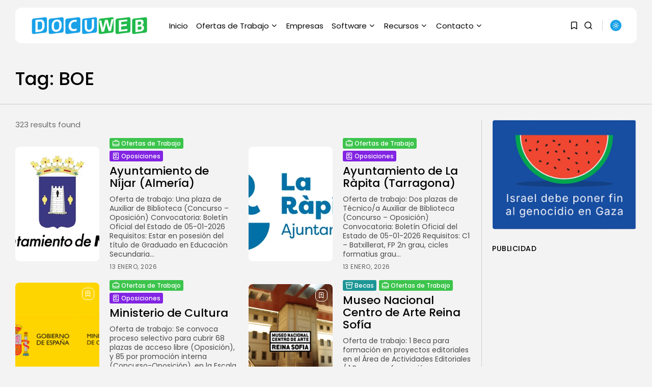

--- FILE ---
content_type: text/html; charset=UTF-8
request_url: https://www.docuweb.es/tag/boe/
body_size: 25445
content:
<!doctype html><html dir="ltr" lang="es" prefix="og: https://ogp.me/ns#" dir="ltr"><head><meta charset="UTF-8" /><title>BOE | Docuweb</title>

		<!-- All in One SEO 4.9.3 - aioseo.com -->
	<meta name="robots" content="max-image-preview:large" />
	<meta name="google-site-verification" content="google5c681d11c8a04879" />
	<link rel="canonical" href="https://www.docuweb.es/tag/boe/" />
	<link rel="next" href="https://www.docuweb.es/tag/boe/page/2/" />
	<meta name="generator" content="All in One SEO (AIOSEO) 4.9.3" />
		<script type="application/ld+json" class="aioseo-schema">
			{"@context":"https:\/\/schema.org","@graph":[{"@type":"BreadcrumbList","@id":"https:\/\/www.docuweb.es\/tag\/boe\/#breadcrumblist","itemListElement":[{"@type":"ListItem","@id":"https:\/\/www.docuweb.es#listItem","position":1,"name":"Inicio","item":"https:\/\/www.docuweb.es","nextItem":{"@type":"ListItem","@id":"https:\/\/www.docuweb.es\/tag\/boe\/#listItem","name":"BOE"}},{"@type":"ListItem","@id":"https:\/\/www.docuweb.es\/tag\/boe\/#listItem","position":2,"name":"BOE","previousItem":{"@type":"ListItem","@id":"https:\/\/www.docuweb.es#listItem","name":"Inicio"}}]},{"@type":"CollectionPage","@id":"https:\/\/www.docuweb.es\/tag\/boe\/#collectionpage","url":"https:\/\/www.docuweb.es\/tag\/boe\/","name":"BOE | Docuweb","inLanguage":"es-ES","isPartOf":{"@id":"https:\/\/www.docuweb.es\/#website"},"breadcrumb":{"@id":"https:\/\/www.docuweb.es\/tag\/boe\/#breadcrumblist"}},{"@type":"Organization","@id":"https:\/\/www.docuweb.es\/#organization","name":"Docuweb","description":"Archivos, Bibliotecas y Documentaci\u00f3n","url":"https:\/\/www.docuweb.es\/","telephone":"+34629562445","logo":{"@type":"ImageObject","url":"https:\/\/www.docuweb.es\/wp-content\/uploads\/2019\/04\/logo-docuweb-2019-2.png","@id":"https:\/\/www.docuweb.es\/tag\/boe\/#organizationLogo","width":313,"height":50},"image":{"@id":"https:\/\/www.docuweb.es\/tag\/boe\/#organizationLogo"},"sameAs":["https:\/\/www.facebook.com\/docuweb","https:\/\/twitter.com\/docuweb","https:\/\/www.linkedin.com\/in\/jesusdiazruiz\/"]},{"@type":"WebSite","@id":"https:\/\/www.docuweb.es\/#website","url":"https:\/\/www.docuweb.es\/","name":"Docuweb","description":"Archivos, Bibliotecas y Documentaci\u00f3n","inLanguage":"es-ES","publisher":{"@id":"https:\/\/www.docuweb.es\/#organization"}}]}
		</script>
		<!-- All in One SEO -->

<script id="cookieyes" type="text/javascript" src="https://cdn-cookieyes.com/client_data/8039a695f846819f1336689b/script.js"></script><link rel='dns-prefetch' href='//static.addtoany.com' />
<link rel='dns-prefetch' href='//stats.wp.com' />
<link rel='dns-prefetch' href='//v0.wordpress.com' />
<link rel='preconnect' href='//c0.wp.com' />
<link rel="alternate" type="application/rss+xml" title="Docuweb &raquo; Feed" href="https://www.docuweb.es/feed/" />
<link rel="alternate" type="application/rss+xml" title="Docuweb &raquo; Feed de los comentarios" href="https://www.docuweb.es/comments/feed/" />
<link rel="alternate" type="application/rss+xml" title="Docuweb &raquo; Etiqueta BOE del feed" href="https://www.docuweb.es/tag/boe/feed/" />
<style id='wp-img-auto-sizes-contain-inline-css' type='text/css'>
img:is([sizes=auto i],[sizes^="auto," i]){contain-intrinsic-size:3000px 1500px}
/*# sourceURL=wp-img-auto-sizes-contain-inline-css */
</style>
<link rel='stylesheet' id='colorboxstyle-css' href='https://www.docuweb.es/wp-content/plugins/link-library/colorbox/colorbox.css?ver=6.9' type='text/css' media='all' />
<link rel='stylesheet' id='jkd-lucide-css' href='https://www.docuweb.es/wp-content/plugins/jkd-wp-fabula-core//assets/css/lib/lucide.min.css?ver=6.9' type='text/css' media='all' />
<link rel='stylesheet' id='magnific-popup-css' href='https://www.docuweb.es/wp-content/plugins/jkd-wp-fabula-core//assets/css/lib/magnific-popup.min.css?ver=6.9' type='text/css' media='all' />
<link rel='stylesheet' id='jkd-main-css' href='https://www.docuweb.es/wp-content/plugins/jkd-wp-fabula-core/assets/css/theme/main.min.css?ver=1.5.1' type='text/css' media='all' />
<style id='jkd-main-inline-css' type='text/css'>

	html {
		--jkd-arch-col: 2!important;
		--jkd-arch-off: 10px!important;
		--jkd-rec-col: 2!important;
		--jkd-rec-off: 10px!important;
		--jkd-logo-w: 232px!important;
		--jkd-logo-mob-w: 35px!important;
		--jkd-c-cont-w: 800px!important;
		--jkd-h-multi: 100!important;
		--jkd-txt-multi: 100!important;
		--jkd-mt-multi: 100!important;
		--jkd-txt-fz: 14px!important;
		--jkd-mt-fz: 15px!important;
		--jkd-sp-fz: 14px!important;
		--jkd-t-ban-bg: #1abc9c!important;
		--jkd-main-wrp-width: 1280px!important;
	}
	.tban-on { --jkd-t-ban-h: 30px!important; }
	
:root {--jkd-c-w:1280px!important;--jkd-c-wd-w:1920px!important;--jkd-c-off:30px!important;--jkd-br-sm:3px!important;--jkd-br-md:8px!important;--jkd-br-lg:12px!important;--jkd-br-xl:100px!important;--jkd-op-xl:0.2!important;--jkd-op-lg:0.4!important;--jkd-op-md:0.6!important;--jkd-op-sm:0.8!important;--jkd-shdw-sm:rgb(0 0 0 / 10%)!important;--jkd-shdw-md:rgb(0 0 0 / 20%)!important;--jkd-shdw-lg:rgb(0 0 0 / 30%)!important;--jkd-shdw-xl:rgb(0 0 0 / 40%)!important;--jkd-ovrl:rgb(0 0 0 / 40%)!important;--jkd-ovrl-ext-sm:rgb(0 0 0 / 15%)!important;--jkd-ovrl-sm:rgb(0 0 0 / 25%)!important;--jkd-ovrl-md:rgb(0 0 0 / 40%)!important;--jkd-ovrl-lg:rgb(0 0 0 / 60%)!important;--jkd-ovrl-xl:rgb(0 0 0 / 80%)!important;}:root {--jkd-pr-col:#1aa2e8!important;--jkd-b-col:rgba(152, 152, 152, 0.4)!important;--jkd-b-col-wh:rgba(255, 255, 255, 0.25)!important;--jkd-link-col:#21ba4c!important;}:root, [data-cs="light"], .light-cs {--jkd-bg-col:#ffffff!important;--jkd-bg-col-sec:#f4f3f3!important;--jkd-h-col:#000000!important;--jkd-txt-col:#4a4a4a!important;--jkd-b-col-def:#d6d6d6!important;}[data-cs="dark"], .dark-cs, .primary-cs, .jkd-dark-bg, .jkd-pr-bg, .bg-col-dark, .dark-cs-hover:hover {--jkd-bg-col:#34363a!important;--jkd-bg-col-sec:#28292a!important;--jkd-h-col:#ffffff!important;--jkd-txt-col:#c7c7c7!important;--jkd-b-col-def:#545756!important;}
/*# sourceURL=jkd-main-inline-css */
</style>
<style id='wp-emoji-styles-inline-css' type='text/css'>

	img.wp-smiley, img.emoji {
		display: inline !important;
		border: none !important;
		box-shadow: none !important;
		height: 1em !important;
		width: 1em !important;
		margin: 0 0.07em !important;
		vertical-align: -0.1em !important;
		background: none !important;
		padding: 0 !important;
	}
/*# sourceURL=wp-emoji-styles-inline-css */
</style>
<link rel='stylesheet' id='aioseo/css/src/vue/standalone/blocks/table-of-contents/global.scss-css' href='https://www.docuweb.es/wp-content/plugins/all-in-one-seo-pack/dist/Lite/assets/css/table-of-contents/global.e90f6d47.css?ver=4.9.3' type='text/css' media='all' />
<link rel='stylesheet' id='mediaelement-css' href='https://c0.wp.com/c/6.9/wp-includes/js/mediaelement/mediaelementplayer-legacy.min.css' type='text/css' media='all' />
<link rel='stylesheet' id='wp-mediaelement-css' href='https://c0.wp.com/c/6.9/wp-includes/js/mediaelement/wp-mediaelement.min.css' type='text/css' media='all' />
<style id='jetpack-sharing-buttons-style-inline-css' type='text/css'>
.jetpack-sharing-buttons__services-list{display:flex;flex-direction:row;flex-wrap:wrap;gap:0;list-style-type:none;margin:5px;padding:0}.jetpack-sharing-buttons__services-list.has-small-icon-size{font-size:12px}.jetpack-sharing-buttons__services-list.has-normal-icon-size{font-size:16px}.jetpack-sharing-buttons__services-list.has-large-icon-size{font-size:24px}.jetpack-sharing-buttons__services-list.has-huge-icon-size{font-size:36px}@media print{.jetpack-sharing-buttons__services-list{display:none!important}}.editor-styles-wrapper .wp-block-jetpack-sharing-buttons{gap:0;padding-inline-start:0}ul.jetpack-sharing-buttons__services-list.has-background{padding:1.25em 2.375em}
/*# sourceURL=https://www.docuweb.es/wp-content/plugins/jetpack/_inc/blocks/sharing-buttons/view.css */
</style>
<link rel='stylesheet' id='contact-form-7-css' href='https://www.docuweb.es/wp-content/plugins/contact-form-7/includes/css/styles.css?ver=6.1.4' type='text/css' media='all' />
<link rel='stylesheet' id='thumbs_rating_styles-css' href='https://www.docuweb.es/wp-content/plugins/link-library/upvote-downvote/css/style.css?ver=1.0.0' type='text/css' media='all' />
<style id='ez-toc-style-inline-css' type='text/css'>
#ez-toc-container{background:#f9f9f9;border:1px solid #aaa;border-radius:4px;-webkit-box-shadow:0 1px 1px rgba(0,0,0,.05);box-shadow:0 1px 1px rgba(0,0,0,.05);display:table;margin-bottom:1em;padding:10px 20px 10px 10px;position:relative;width:auto}div.ez-toc-widget-container{padding:0;position:relative}#ez-toc-container.ez-toc-light-blue{background:#edf6ff}#ez-toc-container.ez-toc-white{background:#fff}#ez-toc-container.ez-toc-black{background:#000}#ez-toc-container.ez-toc-transparent{background:none transparent}div.ez-toc-widget-container ul{display:block}div.ez-toc-widget-container li{border:none;padding:0}div.ez-toc-widget-container ul.ez-toc-list{padding:10px}#ez-toc-container ul ul,.ez-toc div.ez-toc-widget-container ul ul{margin-left:1.5em}#ez-toc-container li,#ez-toc-container ul{margin:0;padding:0}#ez-toc-container li,#ez-toc-container ul,#ez-toc-container ul li,div.ez-toc-widget-container,div.ez-toc-widget-container li{background:none;list-style:none none;line-height:1.6;margin:0;overflow:hidden;z-index:1}#ez-toc-container .ez-toc-title{text-align:left;line-height:1.45;margin:0;padding:0}.ez-toc-title-container{display:table;width:100%}.ez-toc-title,.ez-toc-title-toggle{display:inline;text-align:left;vertical-align:middle}#ez-toc-container.ez-toc-black p.ez-toc-title{color:#fff}#ez-toc-container div.ez-toc-title-container+ul.ez-toc-list{margin-top:1em}.ez-toc-wrap-left{margin:0 auto 1em 0!important}.ez-toc-wrap-left-text{float:left}.ez-toc-wrap-right{margin:0 0 1em auto!important}.ez-toc-wrap-right-text{float:right}#ez-toc-container a{color:#444;box-shadow:none;text-decoration:none;text-shadow:none;display:inline-flex;align-items:stretch;flex-wrap:nowrap}#ez-toc-container a:visited{color:#9f9f9f}#ez-toc-container a:hover{text-decoration:underline}#ez-toc-container.ez-toc-black a,#ez-toc-container.ez-toc-black a:visited{color:#fff}#ez-toc-container a.ez-toc-toggle{display:flex;align-items:center}.ez-toc-widget-container ul.ez-toc-list li:before{content:" ";position:absolute;left:0;right:0;height:30px;line-height:30px;z-index:-1}.ez-toc-widget-container ul.ez-toc-list li.active{background-color:#ededed}.ez-toc-widget-container li.active>a{font-weight:900}.ez-toc-btn{display:inline-block;padding:6px 12px;margin-bottom:0;font-size:14px;font-weight:400;line-height:1.428571429;text-align:center;white-space:nowrap;vertical-align:middle;cursor:pointer;background-image:none;border:1px solid transparent;border-radius:4px;-webkit-user-select:none;-moz-user-select:none;-ms-user-select:none;-o-user-select:none;user-select:none}.ez-toc-btn:focus{outline:thin dotted #333;outline:5px auto -webkit-focus-ring-color;outline-offset:-2px}.ez-toc-btn:focus,.ez-toc-btn:hover{color:#333;text-decoration:none}.ez-toc-btn.active,.ez-toc-btn:active{background-image:none;outline:0;-webkit-box-shadow:inset 0 3px 5px rgba(0,0,0,.125);box-shadow:inset 0 3px 5px rgba(0,0,0,.125)}.ez-toc-btn-default{color:#333;background-color:#fff}.ez-toc-btn-default.active,.ez-toc-btn-default:active,.ez-toc-btn-default:focus,.ez-toc-btn-default:hover{color:#333;background-color:#ebebeb;border-color:#adadad}.ez-toc-btn-default.active,.ez-toc-btn-default:active{background-image:none}.ez-toc-btn-sm,.ez-toc-btn-xs{padding:5px 10px;font-size:12px;line-height:1.5;border-radius:3px}.ez-toc-btn-xs{padding:1px 5px}.ez-toc-btn-default{text-shadow:0 -1px 0 rgba(0,0,0,.2);-webkit-box-shadow:inset 0 1px 0 hsla(0,0%,100%,.15),0 1px 1px rgba(0,0,0,.075);box-shadow:inset 0 1px 0 hsla(0,0%,100%,.15),0 1px 1px rgba(0,0,0,.075)}.ez-toc-btn-default:active{-webkit-box-shadow:inset 0 3px 5px rgba(0,0,0,.125);box-shadow:inset 0 3px 5px rgba(0,0,0,.125)}.btn.active,.ez-toc-btn:active{background-image:none}.ez-toc-btn-default{text-shadow:0 1px 0 #fff;background-image:-webkit-gradient(linear,left 0,left 100%,from(#fff),to(#e0e0e0));background-image:-webkit-linear-gradient(top,#fff,#e0e0e0);background-image:-moz-linear-gradient(top,#fff 0,#e0e0e0 100%);background-image:linear-gradient(180deg,#fff 0,#e0e0e0);background-repeat:repeat-x;border-color:#ccc;filter:progid:DXImageTransform.Microsoft.gradient(startColorstr="#ffffffff",endColorstr="#ffe0e0e0",GradientType=0);filter:progid:DXImageTransform.Microsoft.gradient(enabled=false)}.ez-toc-btn-default:focus,.ez-toc-btn-default:hover{background-color:#e0e0e0;background-position:0 -15px}.ez-toc-btn-default.active,.ez-toc-btn-default:active{background-color:#e0e0e0;border-color:#dbdbdb}.ez-toc-pull-right{float:right!important;margin-left:10px}#ez-toc-container label.cssicon,#ez-toc-widget-container label.cssicon{height:30px}.ez-toc-glyphicon{position:relative;top:1px;display:inline-block;font-family:Glyphicons Halflings;-webkit-font-smoothing:antialiased;font-style:normal;font-weight:400;line-height:1;-moz-osx-font-smoothing:grayscale}.ez-toc-glyphicon:empty{width:1em}.ez-toc-toggle i.ez-toc-glyphicon{font-size:16px;margin-left:2px}#ez-toc-container input{position:absolute;left:-999em}#ez-toc-container input[type=checkbox]:checked+nav,#ez-toc-widget-container input[type=checkbox]:checked+nav{opacity:0;max-height:0;border:none;display:none}#ez-toc-container label{position:relative;cursor:pointer;display:initial}#ez-toc-container .ez-toc-js-icon-con{display:initial}#ez-toc-container .ez-toc-js-icon-con,#ez-toc-container .ez-toc-toggle label{float:right;position:relative;font-size:16px;padding:0;border:1px solid #999191;border-radius:5px;cursor:pointer;left:10px;width:35px}div#ez-toc-container .ez-toc-title{display:initial}.ez-toc-wrap-center{margin:0 auto 1em!important}#ez-toc-container a.ez-toc-toggle{color:#444;background:inherit;border:inherit}.ez-toc-toggle #item{position:absolute;left:-999em}label.cssicon .ez-toc-glyphicon:empty{font-size:16px;margin-left:2px}label.cssiconcheckbox{display:none}.ez-toc-widget-container ul li a{padding-left:10px;display:inline-flex;align-items:stretch;flex-wrap:nowrap}.ez-toc-widget-container ul.ez-toc-list li{height:auto!important}.ez-toc-cssicon{float:right;position:relative;font-size:16px;padding:0;border:1px solid #999191;border-radius:5px;cursor:pointer;left:10px;width:35px}.ez-toc-icon-toggle-span{display:flex;align-items:center;width:35px;height:30px;justify-content:center;direction:ltr}#ez-toc-container .eztoc-toggle-hide-by-default{display:none}.eztoc_no_heading_found{background-color:#ff0;padding-left:10px}.eztoc-hide{display:none}.term-description .ez-toc-title-container p:nth-child(2){width:50px;float:right;margin:0}.ez-toc-list.ez-toc-columns-2{column-count:2;column-gap:20px;column-fill:balance}.ez-toc-list.ez-toc-columns-2>li{display:block;break-inside:avoid;margin-bottom:8px;page-break-inside:avoid}.ez-toc-list.ez-toc-columns-3{column-count:3;column-gap:20px;column-fill:balance}.ez-toc-list.ez-toc-columns-3>li{display:block;break-inside:avoid;margin-bottom:8px;page-break-inside:avoid}.ez-toc-list.ez-toc-columns-4{column-count:4;column-gap:20px;column-fill:balance}.ez-toc-list.ez-toc-columns-4>li{display:block;break-inside:avoid;margin-bottom:8px;page-break-inside:avoid}.ez-toc-list.ez-toc-columns-optimized{column-fill:balance;orphans:2;widows:2}.ez-toc-list.ez-toc-columns-optimized>li{display:block;break-inside:avoid;page-break-inside:avoid}@media (max-width:768px){.ez-toc-list.ez-toc-columns-2,.ez-toc-list.ez-toc-columns-3,.ez-toc-list.ez-toc-columns-4{column-count:1;column-gap:0}}@media (max-width:1024px) and (min-width:769px){.ez-toc-list.ez-toc-columns-3,.ez-toc-list.ez-toc-columns-4{column-count:2}}.ez-toc-container-direction {direction: ltr;}.ez-toc-counter ul{counter-reset: item ;}.ez-toc-counter nav ul li a::before {content: counters(item, '.', decimal) '. ';display: inline-block;counter-increment: item;flex-grow: 0;flex-shrink: 0;margin-right: .2em; float: left; }.ez-toc-widget-direction {direction: ltr;}.ez-toc-widget-container ul{counter-reset: item ;}.ez-toc-widget-container nav ul li a::before {content: counters(item, '.', decimal) '. ';display: inline-block;counter-increment: item;flex-grow: 0;flex-shrink: 0;margin-right: .2em; float: left; }
/*# sourceURL=ez-toc-style-inline-css */
</style>
<link rel='stylesheet' id='jkd-parent-style-css' href='https://www.docuweb.es/wp-content/themes/fabula/style.css?ver=6.9' type='text/css' media='all' />
<link rel='stylesheet' id='jkd-fonts-css' href='https://www.docuweb.es/wp-content/plugins/jkdevkit/assets/css/core/fonts.css?ver=6.9' type='text/css' media='all' />
<style id='jkd-fonts-inline-css' type='text/css'>
:root{--jkd-fabula-heading-font:'Poppins'!important;--jkd-fabula-text-font:'Poppins'!important;}
        @font-face {
            font-family: 'Poppins';
            src: url('https://www.docuweb.es/wp-content/uploads/jkd-fabula-wp-fonts/Poppins/pxiGyp8kv8JHgFVrLPTed3FBGPaTSQ.ttf') format('truetype'), local('/usr/home/docuweb.es/web/wp-content/uploads/jkd-fabula-wp-fonts/Poppins/pxiGyp8kv8JHgFVrLPTed3FBGPaTSQ.ttf');
            font-style: normal;
            font-weight: 100;
            font-display: swap;
            font-stretch: normal;
        }
        @font-face {
            font-family: 'Poppins';
            src: url('https://www.docuweb.es/wp-content/uploads/jkd-fabula-wp-fonts/Poppins/pxiAyp8kv8JHgFVrJJLmE3tFOvODSVFF.ttf') format('truetype'), local('/usr/home/docuweb.es/web/wp-content/uploads/jkd-fabula-wp-fonts/Poppins/pxiAyp8kv8JHgFVrJJLmE3tFOvODSVFF.ttf');
            font-style: italic;
            font-weight: 100;
            font-display: swap;
            font-stretch: normal;
        }
        @font-face {
            font-family: 'Poppins';
            src: url('https://www.docuweb.es/wp-content/uploads/jkd-fabula-wp-fonts/Poppins/pxiByp8kv8JHgFVrLFj_V1tvFP-KUEg.ttf') format('truetype'), local('/usr/home/docuweb.es/web/wp-content/uploads/jkd-fabula-wp-fonts/Poppins/pxiByp8kv8JHgFVrLFj_V1tvFP-KUEg.ttf');
            font-style: normal;
            font-weight: 200;
            font-display: swap;
            font-stretch: normal;
        }
        @font-face {
            font-family: 'Poppins';
            src: url('https://www.docuweb.es/wp-content/uploads/jkd-fabula-wp-fonts/Poppins/pxiDyp8kv8JHgFVrJJLmv1plEN2PQEhcqw.ttf') format('truetype'), local('/usr/home/docuweb.es/web/wp-content/uploads/jkd-fabula-wp-fonts/Poppins/pxiDyp8kv8JHgFVrJJLmv1plEN2PQEhcqw.ttf');
            font-style: italic;
            font-weight: 200;
            font-display: swap;
            font-stretch: normal;
        }
        @font-face {
            font-family: 'Poppins';
            src: url('https://www.docuweb.es/wp-content/uploads/jkd-fabula-wp-fonts/Poppins/pxiByp8kv8JHgFVrLDz8V1tvFP-KUEg.ttf') format('truetype'), local('/usr/home/docuweb.es/web/wp-content/uploads/jkd-fabula-wp-fonts/Poppins/pxiByp8kv8JHgFVrLDz8V1tvFP-KUEg.ttf');
            font-style: normal;
            font-weight: 300;
            font-display: swap;
            font-stretch: normal;
        }
        @font-face {
            font-family: 'Poppins';
            src: url('https://www.docuweb.es/wp-content/uploads/jkd-fabula-wp-fonts/Poppins/pxiDyp8kv8JHgFVrJJLm21llEN2PQEhcqw.ttf') format('truetype'), local('/usr/home/docuweb.es/web/wp-content/uploads/jkd-fabula-wp-fonts/Poppins/pxiDyp8kv8JHgFVrJJLm21llEN2PQEhcqw.ttf');
            font-style: italic;
            font-weight: 300;
            font-display: swap;
            font-stretch: normal;
        }
        @font-face {
            font-family: 'Poppins';
            src: url('https://www.docuweb.es/wp-content/uploads/jkd-fabula-wp-fonts/Poppins/pxiEyp8kv8JHgFVrFJDUc1NECPY.ttf') format('truetype'), local('/usr/home/docuweb.es/web/wp-content/uploads/jkd-fabula-wp-fonts/Poppins/pxiEyp8kv8JHgFVrFJDUc1NECPY.ttf');
            font-style: normal;
            font-weight: 400;
            font-display: swap;
            font-stretch: normal;
        }
        @font-face {
            font-family: 'Poppins';
            src: url('https://www.docuweb.es/wp-content/uploads/jkd-fabula-wp-fonts/Poppins/pxiGyp8kv8JHgFVrJJLed3FBGPaTSQ.ttf') format('truetype'), local('/usr/home/docuweb.es/web/wp-content/uploads/jkd-fabula-wp-fonts/Poppins/pxiGyp8kv8JHgFVrJJLed3FBGPaTSQ.ttf');
            font-style: italic;
            font-weight: 400;
            font-display: swap;
            font-stretch: normal;
        }
        @font-face {
            font-family: 'Poppins';
            src: url('https://www.docuweb.es/wp-content/uploads/jkd-fabula-wp-fonts/Poppins/pxiByp8kv8JHgFVrLGT9V1tvFP-KUEg.ttf') format('truetype'), local('/usr/home/docuweb.es/web/wp-content/uploads/jkd-fabula-wp-fonts/Poppins/pxiByp8kv8JHgFVrLGT9V1tvFP-KUEg.ttf');
            font-style: normal;
            font-weight: 500;
            font-display: swap;
            font-stretch: normal;
        }
        @font-face {
            font-family: 'Poppins';
            src: url('https://www.docuweb.es/wp-content/uploads/jkd-fabula-wp-fonts/Poppins/pxiDyp8kv8JHgFVrJJLmg1hlEN2PQEhcqw.ttf') format('truetype'), local('/usr/home/docuweb.es/web/wp-content/uploads/jkd-fabula-wp-fonts/Poppins/pxiDyp8kv8JHgFVrJJLmg1hlEN2PQEhcqw.ttf');
            font-style: italic;
            font-weight: 500;
            font-display: swap;
            font-stretch: normal;
        }
        @font-face {
            font-family: 'Poppins';
            src: url('https://www.docuweb.es/wp-content/uploads/jkd-fabula-wp-fonts/Poppins/pxiByp8kv8JHgFVrLEj6V1tvFP-KUEg.ttf') format('truetype'), local('/usr/home/docuweb.es/web/wp-content/uploads/jkd-fabula-wp-fonts/Poppins/pxiByp8kv8JHgFVrLEj6V1tvFP-KUEg.ttf');
            font-style: normal;
            font-weight: 600;
            font-display: swap;
            font-stretch: normal;
        }
        @font-face {
            font-family: 'Poppins';
            src: url('https://www.docuweb.es/wp-content/uploads/jkd-fabula-wp-fonts/Poppins/pxiDyp8kv8JHgFVrJJLmr19lEN2PQEhcqw.ttf') format('truetype'), local('/usr/home/docuweb.es/web/wp-content/uploads/jkd-fabula-wp-fonts/Poppins/pxiDyp8kv8JHgFVrJJLmr19lEN2PQEhcqw.ttf');
            font-style: italic;
            font-weight: 600;
            font-display: swap;
            font-stretch: normal;
        }
        @font-face {
            font-family: 'Poppins';
            src: url('https://www.docuweb.es/wp-content/uploads/jkd-fabula-wp-fonts/Poppins/pxiByp8kv8JHgFVrLCz7V1tvFP-KUEg.ttf') format('truetype'), local('/usr/home/docuweb.es/web/wp-content/uploads/jkd-fabula-wp-fonts/Poppins/pxiByp8kv8JHgFVrLCz7V1tvFP-KUEg.ttf');
            font-style: normal;
            font-weight: 700;
            font-display: swap;
            font-stretch: normal;
        }
        @font-face {
            font-family: 'Poppins';
            src: url('https://www.docuweb.es/wp-content/uploads/jkd-fabula-wp-fonts/Poppins/pxiDyp8kv8JHgFVrJJLmy15lEN2PQEhcqw.ttf') format('truetype'), local('/usr/home/docuweb.es/web/wp-content/uploads/jkd-fabula-wp-fonts/Poppins/pxiDyp8kv8JHgFVrJJLmy15lEN2PQEhcqw.ttf');
            font-style: italic;
            font-weight: 700;
            font-display: swap;
            font-stretch: normal;
        }
        @font-face {
            font-family: 'Poppins';
            src: url('https://www.docuweb.es/wp-content/uploads/jkd-fabula-wp-fonts/Poppins/pxiByp8kv8JHgFVrLDD4V1tvFP-KUEg.ttf') format('truetype'), local('/usr/home/docuweb.es/web/wp-content/uploads/jkd-fabula-wp-fonts/Poppins/pxiByp8kv8JHgFVrLDD4V1tvFP-KUEg.ttf');
            font-style: normal;
            font-weight: 800;
            font-display: swap;
            font-stretch: normal;
        }
        @font-face {
            font-family: 'Poppins';
            src: url('https://www.docuweb.es/wp-content/uploads/jkd-fabula-wp-fonts/Poppins/pxiDyp8kv8JHgFVrJJLm111lEN2PQEhcqw.ttf') format('truetype'), local('/usr/home/docuweb.es/web/wp-content/uploads/jkd-fabula-wp-fonts/Poppins/pxiDyp8kv8JHgFVrJJLm111lEN2PQEhcqw.ttf');
            font-style: italic;
            font-weight: 800;
            font-display: swap;
            font-stretch: normal;
        }
        @font-face {
            font-family: 'Poppins';
            src: url('https://www.docuweb.es/wp-content/uploads/jkd-fabula-wp-fonts/Poppins/pxiByp8kv8JHgFVrLBT5V1tvFP-KUEg.ttf') format('truetype'), local('/usr/home/docuweb.es/web/wp-content/uploads/jkd-fabula-wp-fonts/Poppins/pxiByp8kv8JHgFVrLBT5V1tvFP-KUEg.ttf');
            font-style: normal;
            font-weight: 900;
            font-display: swap;
            font-stretch: normal;
        }
        @font-face {
            font-family: 'Poppins';
            src: url('https://www.docuweb.es/wp-content/uploads/jkd-fabula-wp-fonts/Poppins/pxiDyp8kv8JHgFVrJJLm81xlEN2PQEhcqw.ttf') format('truetype'), local('/usr/home/docuweb.es/web/wp-content/uploads/jkd-fabula-wp-fonts/Poppins/pxiDyp8kv8JHgFVrJJLm81xlEN2PQEhcqw.ttf');
            font-style: italic;
            font-weight: 900;
            font-display: swap;
            font-stretch: normal;
        }
/*# sourceURL=jkd-fonts-inline-css */
</style>
<link rel='stylesheet' id='jkd-theme-woo-css' href='https://www.docuweb.es/wp-content/themes/fabula/assets/css/woo.min.css?ver=6.9' type='text/css' media='all' />
<link rel='stylesheet' id='jkd-theme-main-css' href='https://www.docuweb.es/wp-content/themes/fabula/assets/css/main.min.css?ver=6.9' type='text/css' media='all' />
<link rel='stylesheet' id='jetpack-subscriptions-css' href='https://c0.wp.com/p/jetpack/15.4/_inc/build/subscriptions/subscriptions.min.css' type='text/css' media='all' />
<link rel='stylesheet' id='addtoany-css' href='https://www.docuweb.es/wp-content/plugins/add-to-any/addtoany.min.css?ver=1.16' type='text/css' media='all' />
<script type="text/javascript" src="https://c0.wp.com/c/6.9/wp-includes/js/jquery/jquery.min.js" id="jquery-core-js"></script>
<script type="text/javascript" src="https://c0.wp.com/c/6.9/wp-includes/js/jquery/jquery-migrate.min.js" id="jquery-migrate-js"></script>
<script type="text/javascript" src="https://www.docuweb.es/wp-content/plugins/link-library/colorbox/jquery.colorbox-min.js?ver=1.3.9" id="colorbox-js"></script>
<script type="text/javascript" src="https://c0.wp.com/c/6.9/wp-includes/js/imagesloaded.min.js" id="imagesloaded-js"></script>
<script type="text/javascript" src="https://www.docuweb.es/wp-content/plugins/jkd-wp-fabula-core/assets/js/theme/starter.min.js?ver=1.5.1" id="jkd-starter-js"></script>
<script type="text/javascript" id="addtoany-core-js-before">
/* <![CDATA[ */
window.a2a_config=window.a2a_config||{};a2a_config.callbacks=[];a2a_config.overlays=[];a2a_config.templates={};a2a_localize = {
	Share: "Compartir",
	Save: "Guardar",
	Subscribe: "Suscribir",
	Email: "Correo electrónico",
	Bookmark: "Marcador",
	ShowAll: "Mostrar todo",
	ShowLess: "Mostrar menos",
	FindServices: "Encontrar servicio(s)",
	FindAnyServiceToAddTo: "Encuentra al instante cualquier servicio para añadir a",
	PoweredBy: "Funciona con",
	ShareViaEmail: "Compartir por correo electrónico",
	SubscribeViaEmail: "Suscribirse a través de correo electrónico",
	BookmarkInYourBrowser: "Añadir a marcadores de tu navegador",
	BookmarkInstructions: "Presiona «Ctrl+D» o «\u2318+D» para añadir esta página a marcadores",
	AddToYourFavorites: "Añadir a tus favoritos",
	SendFromWebOrProgram: "Enviar desde cualquier dirección o programa de correo electrónico ",
	EmailProgram: "Programa de correo electrónico",
	More: "Más&#8230;",
	ThanksForSharing: "¡Gracias por compartir!",
	ThanksForFollowing: "¡Gracias por seguirnos!"
};

a2a_config.callbacks.push({ready:function(){document.querySelectorAll(".a2a_s_undefined").forEach(function(emptyIcon){emptyIcon.parentElement.style.display="none";})}});

//# sourceURL=addtoany-core-js-before
/* ]]> */
</script>
<script type="text/javascript" defer src="https://static.addtoany.com/menu/page.js" id="addtoany-core-js"></script>
<script type="text/javascript" defer src="https://www.docuweb.es/wp-content/plugins/add-to-any/addtoany.min.js?ver=1.1" id="addtoany-jquery-js"></script>
<script type="text/javascript" id="thumbs_rating_scripts-js-extra">
/* <![CDATA[ */
var thumbs_rating_ajax = {"ajax_url":"https://www.docuweb.es/wp-admin/admin-ajax.php","nonce":"372d7e11c3"};
//# sourceURL=thumbs_rating_scripts-js-extra
/* ]]> */
</script>
<script type="text/javascript" src="https://www.docuweb.es/wp-content/plugins/link-library/upvote-downvote/js/general.js?ver=4.0.1" id="thumbs_rating_scripts-js"></script>
<link rel="https://api.w.org/" href="https://www.docuweb.es/wp-json/" /><link rel="alternate" title="JSON" type="application/json" href="https://www.docuweb.es/wp-json/wp/v2/tags/40" /><link rel="EditURI" type="application/rsd+xml" title="RSD" href="https://www.docuweb.es/xmlrpc.php?rsd" />
<meta name="generator" content="WordPress 6.9" />
<style id='LinkLibraryStyle' type='text/css'>
</style>
	<style>img#wpstats{display:none}</style>
		<meta name="viewport" content="width=device-width, initial-scale=1" /><link rel="profile" href="https://gmpg.org/xfn/11" /><meta name="generator" content="Elementor 3.34.2; features: e_font_icon_svg, additional_custom_breakpoints; settings: css_print_method-external, google_font-enabled, font_display-swap">
			<style>
				.e-con.e-parent:nth-of-type(n+4):not(.e-lazyloaded):not(.e-no-lazyload),
				.e-con.e-parent:nth-of-type(n+4):not(.e-lazyloaded):not(.e-no-lazyload) * {
					background-image: none !important;
				}
				@media screen and (max-height: 1024px) {
					.e-con.e-parent:nth-of-type(n+3):not(.e-lazyloaded):not(.e-no-lazyload),
					.e-con.e-parent:nth-of-type(n+3):not(.e-lazyloaded):not(.e-no-lazyload) * {
						background-image: none !important;
					}
				}
				@media screen and (max-height: 640px) {
					.e-con.e-parent:nth-of-type(n+2):not(.e-lazyloaded):not(.e-no-lazyload),
					.e-con.e-parent:nth-of-type(n+2):not(.e-lazyloaded):not(.e-no-lazyload) * {
						background-image: none !important;
					}
				}
			</style>
			<link rel='stylesheet' id='bf-minifed-css-1' href='https://www.docuweb.es/wp-content/bs-booster-cache/4540b655f56da36cf758d7969924f086.css' type='text/css' media='all' />
<link rel='stylesheet' id='1.5.1-1768483217' href='https://www.docuweb.es/wp-content/bs-booster-cache/0d2e2f0c4c91f554ed02ea462a793ca6.css' type='text/css' media='all' />
<link rel="icon" href="https://www.docuweb.es/wp-content/uploads/2020/08/cropped-favicon-32x32.png" sizes="32x32" />
<link rel="icon" href="https://www.docuweb.es/wp-content/uploads/2020/08/cropped-favicon-192x192.png" sizes="192x192" />
<link rel="apple-touch-icon" href="https://www.docuweb.es/wp-content/uploads/2020/08/cropped-favicon-180x180.png" />
<meta name="msapplication-TileImage" content="https://www.docuweb.es/wp-content/uploads/2020/08/cropped-favicon-270x270.png" />
<style id="kirki-inline-styles"></style></head><body data-ocssl='1' data-cs="light" data-cs-system="no" data-user-id="0" data-post-id="30965"class="archive tag tag-boe tag-40 wp-theme-fabula wp-child-theme-fabula-child tban-off lqip-enabled anim-enabled nav-enabled full jkd-ver-1.5.1 elementor-default elementor-kit-6975"><main class="main-wrp full" id="m-wrp">
<nav class="w-100-d nav nav-tban-off nav-pos-sticky"
     id="nav-desk" data-aos="jkd-fade-down">
	
	<div class="jkd-c nav-cont pos-rel">
		
		<div class="in-wrp jkd-c ai-c jc-c bg-col br-lg w-100 trns">
			
						
			<div class="d-f ai-c logo-wrp mr-a pos-rel z-nav">
				
								
									
					<a href="https://www.docuweb.es/">
						
													
							<img class="theme-logo trns"
							     src="https://www.docuweb.es/wp-content/uploads/2019/04/logo-docuweb-2019-2.png"
							     alt="Docuweb">
						
												
													
							<img class="theme-logo trns is-dark"
							     src="https://www.docuweb.es/wp-content/uploads/2019/04/logo-docuweb-2019-2.png"
							     alt="Docuweb">
						
											
					</a>
				
								
							
			</div>
			
			<div class="menu-wrp pos-abs d-f jc-c ai-c h-100 w-100 z-sm">
				
				<ul id="menu-primary-menu" class="menu-list r-list h-100 d-f ai-c"><li id="menu-item-3794" class="menu-have-icon menu-icon-type-fontawesome menu-item menu-item-type-post_type menu-item-object-page menu-item-home menu-item-1-lvl menu-item-3794"><a href="https://www.docuweb.es/">Inicio</a></li>
<li id="menu-item-194" class="menu-have-icon menu-icon-type-fontawesome menu-item menu-item-type-taxonomy menu-item-object-category menu-item-has-children menu-item-1-lvl menu-item-194 category-first"><a href="https://www.docuweb.es/category/ofertas-de-trabajo/">Ofertas de Trabajo<span aria-hidden="true" class="icon-chevron-down arrow-down ml-3"></span></a>
<ul class="sub-menu r-list z-ui">
<div class="sub-menu-in">
	<li id="menu-item-5714" class="menu-item menu-item-type-taxonomy menu-item-object-category menu-item-2-lvl menu-item-5714"><a href="https://www.docuweb.es/category/ofertas-de-trabajo/becas/">Becas</a></li>
	<li id="menu-item-5713" class="menu-item menu-item-type-taxonomy menu-item-object-category menu-item-2-lvl menu-item-5713"><a href="https://www.docuweb.es/category/ofertas-de-trabajo/empresa/">Empresa</a></li>
	<li id="menu-item-5712" class="menu-item menu-item-type-taxonomy menu-item-object-category menu-item-2-lvl menu-item-5712"><a href="https://www.docuweb.es/category/ofertas-de-trabajo/oposiciones/">Oposiciones</a></li>
</div>
</ul>
</li>
<li id="menu-item-206" class="menu-have-icon menu-icon-type-fontawesome menu-item menu-item-type-post_type menu-item-object-page menu-item-1-lvl menu-item-206"><a href="https://www.docuweb.es/empresas/">Empresas</a></li>
<li id="menu-item-195" class="menu-have-icon menu-icon-type-fontawesome menu-item menu-item-type-taxonomy menu-item-object-category menu-item-has-children menu-item-1-lvl menu-item-195"><a href="https://www.docuweb.es/category/software/">Software<span aria-hidden="true" class="icon-chevron-down arrow-down ml-3"></span></a>
<ul class="sub-menu r-list z-ui">
<div class="sub-menu-in">
	<li id="menu-item-196" class="menu-item menu-item-type-taxonomy menu-item-object-category menu-item-2-lvl menu-item-196"><a href="https://www.docuweb.es/category/software/gestion-de-archivos/">Gestión de Archivos</a></li>
	<li id="menu-item-197" class="menu-item menu-item-type-taxonomy menu-item-object-category menu-item-2-lvl menu-item-197"><a href="https://www.docuweb.es/category/software/gestion-de-bibliotecas/">Gestión de Bibliotecas</a></li>
	<li id="menu-item-198" class="menu-item menu-item-type-taxonomy menu-item-object-category menu-item-2-lvl menu-item-198"><a href="https://www.docuweb.es/category/software/gestion-de-contenidos/">Gestión de Contenidos</a></li>
	<li id="menu-item-199" class="menu-item menu-item-type-taxonomy menu-item-object-category menu-item-2-lvl menu-item-199"><a href="https://www.docuweb.es/category/software/gestion-de-museos/">Gestión de Museos</a></li>
	<li id="menu-item-200" class="menu-item menu-item-type-taxonomy menu-item-object-category menu-item-2-lvl menu-item-200"><a href="https://www.docuweb.es/category/software/gestion-de-documental/">Gestión Documental</a></li>
	<li id="menu-item-201" class="menu-item menu-item-type-taxonomy menu-item-object-category menu-item-2-lvl menu-item-201"><a href="https://www.docuweb.es/category/software/tesauros/">Tesauros</a></li>
	<li id="menu-item-202" class="menu-item menu-item-type-taxonomy menu-item-object-category menu-item-2-lvl menu-item-202"><a href="https://www.docuweb.es/category/software/wiki/">Wiki</a></li>
</div>
</ul>
</li>
<li id="menu-item-209" class="menu-have-icon menu-icon-type-fontawesome menu-item menu-item-type-post_type menu-item-object-page menu-item-has-children menu-item-1-lvl menu-item-209"><a href="https://www.docuweb.es/recursos/">Recursos<span aria-hidden="true" class="icon-chevron-down arrow-down ml-3"></span></a>
<ul class="sub-menu r-list z-ui">
<div class="sub-menu-in">
	<li id="menu-item-204" class="menu-have-icon menu-icon-type-fontawesome menu-item menu-item-type-post_type menu-item-object-page menu-item-2-lvl menu-item-204"><a href="https://www.docuweb.es/asociaciones/">Asociaciones</a></li>
	<li id="menu-item-205" class="menu-have-icon menu-icon-type-fontawesome menu-item menu-item-type-post_type menu-item-object-page menu-item-2-lvl menu-item-205"><a href="https://www.docuweb.es/becas/">Becas</a></li>
	<li id="menu-item-3728" class="menu-have-icon menu-icon-type-fontawesome menu-item menu-item-type-taxonomy menu-item-object-category menu-item-2-lvl menu-item-3728"><a href="https://www.docuweb.es/category/cursos/">Cursos</a></li>
	<li id="menu-item-192" class="menu-have-icon menu-icon-type-fontawesome menu-item menu-item-type-taxonomy menu-item-object-category menu-item-2-lvl menu-item-192"><a href="https://www.docuweb.es/category/blogs/">Blogs</a></li>
	<li id="menu-item-207" class="menu-have-icon menu-icon-type-fontawesome menu-item menu-item-type-post_type menu-item-object-page menu-item-2-lvl menu-item-207"><a href="https://www.docuweb.es/formacion/">Formación</a></li>
	<li id="menu-item-234" class="menu-have-icon menu-icon-type-fontawesome menu-item menu-item-type-taxonomy menu-item-object-category menu-item-2-lvl menu-item-234"><a href="https://www.docuweb.es/category/noticias/">Noticias</a></li>
	<li id="menu-item-208" class="menu-have-icon menu-icon-type-fontawesome menu-item menu-item-type-post_type menu-item-object-page menu-item-2-lvl menu-item-208"><a href="https://www.docuweb.es/portales-de-empleo/">Portales de Empleo</a></li>
	<li id="menu-item-210" class="menu-have-icon menu-icon-type-fontawesome menu-item menu-item-type-post_type menu-item-object-page menu-item-2-lvl menu-item-210"><a href="https://www.docuweb.es/revistas-electronicas/">Revistas Electrónicas</a></li>
	<li id="menu-item-4515" class="menu-have-icon menu-icon-type-fontawesome menu-item menu-item-type-post_type menu-item-object-page menu-item-2-lvl menu-item-4515"><a href="https://www.docuweb.es/formacion/universidades/">Universidades</a></li>
</div>
</ul>
</li>
<li id="menu-item-30701" class="menu-item menu-item-type-post_type menu-item-object-page menu-item-has-children menu-item-1-lvl menu-item-30701"><a href="https://www.docuweb.es/contacto/">Contacto<span aria-hidden="true" class="icon-chevron-down arrow-down ml-3"></span></a>
<ul class="sub-menu r-list z-ui">
<div class="sub-menu-in">
	<li id="menu-item-30702" class="menu-item menu-item-type-post_type menu-item-object-page menu-item-2-lvl menu-item-30702"><a href="https://www.docuweb.es/quienes-somos/">Quiénes Somos</a></li>
</div>
</ul>
</li>
</ul>				
								
							
			</div>
			
			<div class="d-f ai-c pos-rel z-nav h-100">
				
								
				<ul class="nav-actions r-list d-f ai-c ml-a pos-rel h-100">
					
											
						<li class="act-itm bk-tg h-100">
							
							<div class="pos-rel d-f ai-c jc-c">
								<span aria-hidden="true" class="icon-bookmark nav-icon"></span>
								
								<span class="jkd-count-lb bk-cnt ai-c jc-c pos-abs d-f ai-c jc-c br-xl d-n">
									
									0								
								</span>
							</div>
							
							
<div class="bk-sub-menu trns pos-abs empty">
	
	<div class="sub-in d-f d-col ai-c jc-sb pos-rel p-15">
		
		<div class="top-wrp w-100 d-f ai-c jc-sb mb-15 pb-10 bdb">
			
			<h6 class="bk-ttl">Your Bookmarks</h6>
			
			<div class="jkd-swiper-nav st-1 ai-c mt-0">
				<div class="swiper-pag">
					<span>1</span>
					<span class="divider"></span>
					<span>1</span>
				</div>
				<div class="swiper-nav">
					<div class="swiper-btn btn-prev">
						<span aria-hidden="true" class="icon icon-arrow-left"></span>
					</div>
					<div class="swiper-btn btn-next">
						<span aria-hidden="true" class="icon icon-arrow-right"></span>
					</div>
				</div>
			</div>
		
		</div>
		
		<div class="load-wrp d-f ai-c jc-c pos-abs w-100-d h-100-d t-0 b-0 l-0"><svg xmlns="https://www.w3.org/2000/svg" viewBox="0 0 24 24"><g><circle cx="12" cy="12" r="9.5" fill="none" stroke-linecap="round" stroke-width="3"><animate attributeName="stroke-dasharray" calcMode="spline" dur="1.5s" keySplines="0.42,0,0.58,1;0.42,0,0.58,1;0.42,0,0.58,1" keyTimes="0;0.475;0.95;1" repeatCount="indefinite" values="0 150;42 150;42 150;42 150"/><animate attributeName="stroke-dashoffset" calcMode="spline" dur="1.5s" keySplines="0.42,0,0.58,1;0.42,0,0.58,1;0.42,0,0.58,1" keyTimes="0;0.475;0.95;1" repeatCount="indefinite" values="0;-16;-59;-59"/></circle><animateTransform attributeName="transform" dur="2s" repeatCount="indefinite" type="rotate" values="0 12 12;360 12 12"/></g></svg></div>		
		<div class="bks-wrp w-100 h-100-d mb-a d-f d-col ai-s jc-fs">
		
		</div>
		
		
<div class="emp-wrp d-col ai-c jc-c pos-abs t-0 w-100-d h-100">
	
	<span aria-hidden="true"
	      class="icon icon-bookmark-x ic-emp op-xl mb-10 h-1 ta-c"></span>
	
	<h6 class="ta-c w-100">
		
		Sorry, you have no bookmarks yet.	
	</h6>

</div>		
					
			<div class="bot-wrp w-100 mt-a pt-15">
				
				<a class="jkd-btn secondary w-100" href="https://www.docuweb.es/bookmarks/">
					
					<span>
						
						Check all (<span class="bk-cnt jkd-count-lb">0</span>)					
					</span>
				
				</a>
			
			</div>
		
			
	</div>

</div>						
						</li>
					
											
						<li class="act-itm search-toggle">
							
							<span aria-hidden="true" class="icon-search nav-icon"></span>
						
						</li>
					
											
						<li class="cs-toggle act-itm">
							
							<div class="cs-switch d-f jc-c ai-c"
							     data-selected-cs="light">
								
								<span aria-hidden="true" class="icon-sun"></span>
								<span aria-hidden="true" class="icon-moon"></span>
							
							</div>
						
						</li>
					
									
				</ul>
				
							
			</div>
			
			
<div class="nav-search trns d-f ai-c pos-abs d-f t-0 l-0 r-0 b-0 w-100 bg-col z-nav pl-0-md pr-0-md">
	
	<div class="w-100 d-f pos-rel p-10-md ai-c">
		
		
<form role="search"
      method="get"
      class="sf-form"
      action="https://www.docuweb.es/"
      aria-label="Sitewide search form">
	
	<label for="sf-search-field" class="screen-reader-text">
		Buscar por:	</label>
	
	<input type="search"
	       id="sf-search-field"
	       class="search-field"
	       name="s"
	       value=""
	       placeholder="Enter some keywords..."
	       title="Search input field"
	       aria-label="Search input"
	       required />
	
	<button
	 type="submit"
	 class="search-submit"
	 aria-label="Enviar búsqueda"
	 title="Enviar búsqueda">
		<svg
		 xmlns="https://www.w3.org/2000/svg"
		 viewBox="0 0 24 24"
		 fill="none"
		 stroke="currentColor"
		 stroke-width="2"
		 stroke-linecap="round"
		 stroke-linejoin="round"
		 class="lucide lucide-search"
		 aria-hidden="true"
		 focusable="false">
			<circle cx="11" cy="11" r="8" />
			<path d="m21 21-4.3-4.3" />
		</svg>
	</button>

</form>		
		<span class="btn-off d-f ai-c jc-c z-ui trns h-5 icon-x ml-10"></span>
	
	</div>

</div>		
		</div>
	
	</div>

</nav>
<nav class="nav z-nav pos-fix w-100 nav-tban-off"
     id="nav-mob" data-aos="jkd-fade-down">
	
	<div class="nav-in w-100 jkd-c">
		
		<div class="in-wrp jkd-c ai-c jc-c bg-col br-lg w-100 trns">
			
						
							
				<a class="logo-wrp" href="https://www.docuweb.es/">
					
											
						<img class="theme-logo trns" src="https://www.docuweb.es/wp-content/uploads/2019/04/logo-social.png"
						     alt="Docuweb">
					
										
											
						<img class="theme-logo trns is-dark" src="https://www.docuweb.es/wp-content/uploads/2019/04/logo-social.png"
						     alt="Docuweb">
					
									
				</a>
			
						
			<span class="menu-tg a-itm d-f d-col jc-c ai-c pos-abs">
				
				<span class="d-f pos-rel w-100 bg-col-hd"></span>
				<span class="d-f pos-rel w-100 bg-col-hd"></span>
				<span class="d-f pos-rel w-100 bg-col-hd"></span>
			
			</span>
			
			<ul class="nav-actions r-list d-f ai-c ml-a pos-rel z-nav h-100">
				
									
					<li class="act-itm">
						
						<a class="pos-rel d-f ai-c jc-c"
						   href="https://www.docuweb.es/bookmarks/">
							
							<span aria-hidden="true" class="icon-bookmark nav-icon"></span>
							
							<span class="jkd-count-lb bk-cnt ai-c jc-c pos-abs d-f ai-c jc-c br-xl d-n">
								
								0							
							</span>
						
						</a>
					
					</li>
				
									
					<li class="act-itm search-toggle">
						
						<span aria-hidden="true" class="icon-search nav-icon"></span>
						
						<span aria-hidden="true" class="btn-off icon-x nav-icon"></span>
					
					</li>
				
								
							
			</ul>
		
		</div>
		
		
<div class="nav-search trns d-f ai-c pos-abs d-f t-0 l-0 r-0 b-0 w-100 bg-col z-nav pl-0-md pr-0-md">
	
	<div class="w-100 d-f pos-rel p-10-md ai-c">
		
		
<form role="search"
      method="get"
      class="sf-form"
      action="https://www.docuweb.es/"
      aria-label="Sitewide search form">
	
	<label for="sf-search-field" class="screen-reader-text">
		Buscar por:	</label>
	
	<input type="search"
	       id="sf-search-field"
	       class="search-field"
	       name="s"
	       value=""
	       placeholder="Enter some keywords..."
	       title="Search input field"
	       aria-label="Search input"
	       required />
	
	<button
	 type="submit"
	 class="search-submit"
	 aria-label="Enviar búsqueda"
	 title="Enviar búsqueda">
		<svg
		 xmlns="https://www.w3.org/2000/svg"
		 viewBox="0 0 24 24"
		 fill="none"
		 stroke="currentColor"
		 stroke-width="2"
		 stroke-linecap="round"
		 stroke-linejoin="round"
		 class="lucide lucide-search"
		 aria-hidden="true"
		 focusable="false">
			<circle cx="11" cy="11" r="8" />
			<path d="m21 21-4.3-4.3" />
		</svg>
	</button>

</form>		
		<span class="btn-off d-f ai-c jc-c z-ui trns h-5 icon-x ml-10"></span>
	
	</div>

</div>	
	</div>
	
	<div class="nav-ovrl pos-fix w-100 h-100 z-modal bg-col-dark jc-c d-f trns d-n d-f-md hidden">
		
		<div class="btn-off pos-abs d-f ai-c jc-c z-ui trns">
			
			<span aria-hidden="true" class="icon-x wh-col"></span>
		
		</div>
		
		<div class="ovrl-in d-f ai-c d-col o-hd">
			
			<div class="top-wrp">
				
									
					<a class="logo-wrp d-f mb-30" href="https://www.docuweb.es/">
						
													
							<img class="theme-logo trns" src="https://www.docuweb.es/wp-content/uploads/2019/04/logo-social.png"
							     alt="Docuweb">
						
											
					</a>
				
								
				<div class="m-wrp d-f">
					
					<ul id="menu-primary-menu-1" class="menu-list w-100 d-f d-col r-list"><li class="menu-have-icon menu-icon-type-fontawesome menu-item menu-item-type-post_type menu-item-object-page menu-item-home menu-item-1-lvl menu-item-3794"><a href="https://www.docuweb.es/">Inicio</a></li>
<li class="menu-have-icon menu-icon-type-fontawesome menu-item menu-item-type-taxonomy menu-item-object-category menu-item-has-children menu-item-1-lvl menu-item-194"><a href="https://www.docuweb.es/category/ofertas-de-trabajo/">Ofertas de Trabajo<span aria-hidden="true" class="icon-chevron-down arrow-down ml-3"></span></a>
<ul class="sub-menu r-list z-ui">
<div class="sub-menu-in">
	<li class="menu-item menu-item-type-taxonomy menu-item-object-category menu-item-2-lvl menu-item-5714"><a href="https://www.docuweb.es/category/ofertas-de-trabajo/becas/">Becas</a></li>
	<li class="menu-item menu-item-type-taxonomy menu-item-object-category menu-item-2-lvl menu-item-5713"><a href="https://www.docuweb.es/category/ofertas-de-trabajo/empresa/">Empresa</a></li>
	<li class="menu-item menu-item-type-taxonomy menu-item-object-category menu-item-2-lvl menu-item-5712"><a href="https://www.docuweb.es/category/ofertas-de-trabajo/oposiciones/">Oposiciones</a></li>
</div>
</ul>
</li>
<li class="menu-have-icon menu-icon-type-fontawesome menu-item menu-item-type-post_type menu-item-object-page menu-item-1-lvl menu-item-206"><a href="https://www.docuweb.es/empresas/">Empresas</a></li>
<li class="menu-have-icon menu-icon-type-fontawesome menu-item menu-item-type-taxonomy menu-item-object-category menu-item-has-children menu-item-1-lvl menu-item-195"><a href="https://www.docuweb.es/category/software/">Software<span aria-hidden="true" class="icon-chevron-down arrow-down ml-3"></span></a>
<ul class="sub-menu r-list z-ui">
<div class="sub-menu-in">
	<li class="menu-item menu-item-type-taxonomy menu-item-object-category menu-item-2-lvl menu-item-196"><a href="https://www.docuweb.es/category/software/gestion-de-archivos/">Gestión de Archivos</a></li>
	<li class="menu-item menu-item-type-taxonomy menu-item-object-category menu-item-2-lvl menu-item-197"><a href="https://www.docuweb.es/category/software/gestion-de-bibliotecas/">Gestión de Bibliotecas</a></li>
	<li class="menu-item menu-item-type-taxonomy menu-item-object-category menu-item-2-lvl menu-item-198"><a href="https://www.docuweb.es/category/software/gestion-de-contenidos/">Gestión de Contenidos</a></li>
	<li class="menu-item menu-item-type-taxonomy menu-item-object-category menu-item-2-lvl menu-item-199"><a href="https://www.docuweb.es/category/software/gestion-de-museos/">Gestión de Museos</a></li>
	<li class="menu-item menu-item-type-taxonomy menu-item-object-category menu-item-2-lvl menu-item-200"><a href="https://www.docuweb.es/category/software/gestion-de-documental/">Gestión Documental</a></li>
	<li class="menu-item menu-item-type-taxonomy menu-item-object-category menu-item-2-lvl menu-item-201"><a href="https://www.docuweb.es/category/software/tesauros/">Tesauros</a></li>
	<li class="menu-item menu-item-type-taxonomy menu-item-object-category menu-item-2-lvl menu-item-202"><a href="https://www.docuweb.es/category/software/wiki/">Wiki</a></li>
</div>
</ul>
</li>
<li class="menu-have-icon menu-icon-type-fontawesome menu-item menu-item-type-post_type menu-item-object-page menu-item-has-children menu-item-1-lvl menu-item-209"><a href="https://www.docuweb.es/recursos/">Recursos<span aria-hidden="true" class="icon-chevron-down arrow-down ml-3"></span></a>
<ul class="sub-menu r-list z-ui">
<div class="sub-menu-in">
	<li class="menu-have-icon menu-icon-type-fontawesome menu-item menu-item-type-post_type menu-item-object-page menu-item-2-lvl menu-item-204"><a href="https://www.docuweb.es/asociaciones/">Asociaciones</a></li>
	<li class="menu-have-icon menu-icon-type-fontawesome menu-item menu-item-type-post_type menu-item-object-page menu-item-2-lvl menu-item-205"><a href="https://www.docuweb.es/becas/">Becas</a></li>
	<li class="menu-have-icon menu-icon-type-fontawesome menu-item menu-item-type-taxonomy menu-item-object-category menu-item-2-lvl menu-item-3728"><a href="https://www.docuweb.es/category/cursos/">Cursos</a></li>
	<li class="menu-have-icon menu-icon-type-fontawesome menu-item menu-item-type-taxonomy menu-item-object-category menu-item-2-lvl menu-item-192"><a href="https://www.docuweb.es/category/blogs/">Blogs</a></li>
	<li class="menu-have-icon menu-icon-type-fontawesome menu-item menu-item-type-post_type menu-item-object-page menu-item-2-lvl menu-item-207"><a href="https://www.docuweb.es/formacion/">Formación</a></li>
	<li class="menu-have-icon menu-icon-type-fontawesome menu-item menu-item-type-taxonomy menu-item-object-category menu-item-2-lvl menu-item-234"><a href="https://www.docuweb.es/category/noticias/">Noticias</a></li>
	<li class="menu-have-icon menu-icon-type-fontawesome menu-item menu-item-type-post_type menu-item-object-page menu-item-2-lvl menu-item-208"><a href="https://www.docuweb.es/portales-de-empleo/">Portales de Empleo</a></li>
	<li class="menu-have-icon menu-icon-type-fontawesome menu-item menu-item-type-post_type menu-item-object-page menu-item-2-lvl menu-item-210"><a href="https://www.docuweb.es/revistas-electronicas/">Revistas Electrónicas</a></li>
	<li class="menu-have-icon menu-icon-type-fontawesome menu-item menu-item-type-post_type menu-item-object-page menu-item-2-lvl menu-item-4515"><a href="https://www.docuweb.es/formacion/universidades/">Universidades</a></li>
</div>
</ul>
</li>
<li class="menu-item menu-item-type-post_type menu-item-object-page menu-item-has-children menu-item-1-lvl menu-item-30701"><a href="https://www.docuweb.es/contacto/">Contacto<span aria-hidden="true" class="icon-chevron-down arrow-down ml-3"></span></a>
<ul class="sub-menu r-list z-ui">
<div class="sub-menu-in">
	<li class="menu-item menu-item-type-post_type menu-item-object-page menu-item-2-lvl menu-item-30702"><a href="https://www.docuweb.es/quienes-somos/">Quiénes Somos</a></li>
</div>
</ul>
</li>
</ul>				
				</div>
			
			</div>
			
					
		</div>
	
	</div>
	
	
<div class="nav-search trns d-f ai-c pos-abs d-f t-0 l-0 r-0 b-0 w-100 bg-col z-nav pl-0-md pr-0-md">
	
	<div class="w-100 d-f pos-rel p-10-md ai-c">
		
		
<form role="search"
      method="get"
      class="sf-form"
      action="https://www.docuweb.es/"
      aria-label="Sitewide search form">
	
	<label for="sf-search-field" class="screen-reader-text">
		Buscar por:	</label>
	
	<input type="search"
	       id="sf-search-field"
	       class="search-field"
	       name="s"
	       value=""
	       placeholder="Enter some keywords..."
	       title="Search input field"
	       aria-label="Search input"
	       required />
	
	<button
	 type="submit"
	 class="search-submit"
	 aria-label="Enviar búsqueda"
	 title="Enviar búsqueda">
		<svg
		 xmlns="https://www.w3.org/2000/svg"
		 viewBox="0 0 24 24"
		 fill="none"
		 stroke="currentColor"
		 stroke-width="2"
		 stroke-linecap="round"
		 stroke-linejoin="round"
		 class="lucide lucide-search"
		 aria-hidden="true"
		 focusable="false">
			<circle cx="11" cy="11" r="8" />
			<path d="m21 21-4.3-4.3" />
		</svg>
	</button>

</form>		
		<span class="btn-off d-f ai-c jc-c z-ui trns h-5 icon-x ml-10"></span>
	
	</div>

</div>
</nav><button id="top-btn" class="d-f"><div class="bg-col d-f ai-c jc-c lnh-1 br-lg o-hd"><span aria-hidden="true" class="icon-arrow-up h-col mt-txt"></span></div></button><div id="jkd-fixed-social" class="bg-col z-modal br-md p-5 pt-7 pb-7 trns">	
	<ul class="sc-list r-list d-f ai-c f-wrp d-col st-7">
		
					
			<li>
				
				<a href="https://www.facebook.com/docuweb"
				   style="--jkd-soc-col: #415e9b"
				   class="ovrl social-box o-hd">
					
										
											
						<span aria-hidden="true" class="icon icon-facebook"></span>
					
										
									
				</a>
			
			</li>
		
					
			<li>
				
				<a href="https://twitter.com/docuweb"
				   style="--jkd-soc-col: #000000"
				   class="ovrl social-box o-hd">
					
										
											
						<span aria-hidden="true" class="icon icon-twitter"></span>
					
										
									
				</a>
			
			</li>
		
					
			<li>
				
				<a href="https://www.linkedin.com/in/jesusdiazruiz/"
				   style="--jkd-soc-col: #3b5998"
				   class="ovrl social-box o-hd">
					
										
											
						<span aria-hidden="true" class="icon icon-linkedin"></span>
					
										
									
				</a>
			
			</li>
		
					
			<li>
				
				<a href="https://www.docuweb.es/feed/rss/"
				   style="--jkd-soc-col: #e09057"
				   class="ovrl social-box o-hd">
					
										
											
						<span aria-hidden="true" class="icon icon-rss"></span>
					
										
									
				</a>
			
			</li>
		
			
	</ul>

</div>
<header id="arch-header"
        class="top-section o-hd w-100 pos-rel d-f ai-e bg-col-sec bdb pb-30 sm">
	
		
	<div class="jkd-c d-col pt-50" data-aos-delay="50" data-aos="jkd-fade-up">
		
					
						
							<h1 class="arch-ttl d-f ai-c">
					Tag: BOE				</h1>
					
				
				
			
	</div>
</header><div class="arch-wrp "><div class="in-wrp jkd-c d-col ai-c jc-c"><div class="arch-in pos-rel d-f jc-sb d-col-md ai-s w-100 sidebar-enabled sidebar-right"><div class="posts-grid-wrp pos-rel w-100-d d-f d-col jkd-sticky"><span class="total-number mb-7 d-f pos-rel" data-aos="jkd-fade-in" data-aos-delay="50"><span class="mt-txt op-sm">323 results found</span></span><div class="posts-grid d-f f-wrp o-hd posts-grid-type-2 masonry"><article class="grid-item p-art post-30965 post type-post status-publish format-standard has-post-thumbnail hentry category-ofertas-de-trabajo category-oposiciones tag-almeria tag-auxiliar-de-biblioteca tag-ayuntamiento-de-nijar tag-boe tag-concurso tag-oposicion">
<div class="in-wrp d-f ai-c d-col-sm animated-hdr" data-aos="jkd-fade-up">
	
			
		<div class="pos-rel d-f pr-10 pr-0-sm mb-15-sm">
			
			<div class="w-100 d-f pos-rel p-hdr">
				
				<a href="https://www.docuweb.es/2026/01/ayuntamiento-de-nijar-almeria/" class="link-ovrl"></a>
				
									
					<div class="w-100 h-100 d-f pos-rel"
					     data-aos="jkd-zoom-fade-in"
					     data-aos-delay="100">
						
						<img width="540" height="360" src="" class="attachment-jkd-wide-size-small size-jkd-wide-size-small lqip" alt="" decoding="async" srcset="" sizes="(max-width: 540px) 100vw, 540px" data-lqip="https://www.docuweb.es/wp-content/uploads/2026/01/ayto-nijar-108x72.webp" data-src="https://www.docuweb.es/wp-content/uploads/2026/01/ayto-nijar-540x360.webp" data-srcset="https://www.docuweb.es/wp-content/uploads/2026/01/ayto-nijar-540x360.webp 540w, https://www.docuweb.es/wp-content/uploads/2026/01/ayto-nijar-300x200.webp 300w, https://www.docuweb.es/wp-content/uploads/2026/01/ayto-nijar-64x43.webp 64w, https://www.docuweb.es/wp-content/uploads/2026/01/ayto-nijar-108x72.webp 108w, https://www.docuweb.es/wp-content/uploads/2026/01/ayto-nijar-153x102.webp 153w, https://www.docuweb.es/wp-content/uploads/2026/01/ayto-nijar-204x136.webp 204w, https://www.docuweb.es/wp-content/uploads/2026/01/ayto-nijar-288x192.webp 288w, https://www.docuweb.es/wp-content/uploads/2026/01/ayto-nijar-384x256.webp 384w" />					
					</div>
				
									
					<div class="d-f ai-c pos-abs t-10 r-10 z-ui">
						
							
	<div class="bk-btn o-hd md"
	     data-post-id="30965">
		
					
			<span aria-hidden="true" class="icon-bookmark-plus"></span>
		
			
	</div>

					
					</div>
				
				<div class="activity-wrp trns d-f ai-c pos-abs z-ui b-10 l-10 dark-cs"><div class="act-item"></span><span class="act-label">317</span><span class="act-prefix">views<span></div></div>			
			</div>
		
		</div>
	
		
	<div class="p-bd pos-rel d-f d-col ai-s w-50 pl-10 pl-0-sm">
		
			
	<ul class="cat-list f-wrp mb-7 mb-5-sm">
		
							
					<li class="cat-item">
						
						<a href="https://www.docuweb.es/category/ofertas-de-trabajo/"
						   class="cat-lb cat-lb-st-4 has-icon"
						   style="--jkd-pr-col: #3cc44c">
							
															<div class="icon-wrp d-f ai-c jc-c pos-rel mr-3">
									<span class="icon icon-briefcase-business"
									      aria-hidden="true"></span>
								</div>
														
							Ofertas de Trabajo						
						</a>
					
					</li>
				
						
							
					<li class="cat-item">
						
						<a href="https://www.docuweb.es/category/ofertas-de-trabajo/oposiciones/"
						   class="cat-lb cat-lb-st-4 has-icon"
						   style="--jkd-pr-col: #8224e3">
							
															<div class="icon-wrp d-f ai-c jc-c pos-rel mr-3">
									<span class="icon icon-book-heart"
									      aria-hidden="true"></span>
								</div>
														
							Oposiciones						
						</a>
					
					</li>
				
						
			
	</ul>

<h4 class="p-ttl">			
			<a href="https://www.docuweb.es/2026/01/ayuntamiento-de-nijar-almeria/"
			   class="ttl-link">
				
				Ayuntamiento de Níjar (Almería)			
			</a>
			
			</h4>			
			<p class="p-exc mt-10 mt-7-sm">
				
				Oferta de trabajo: Una plaza de Auxiliar de Biblioteca (Concurso &#8211; Oposición) Convocatoria: Boletín Oficial del Estado de 05-01-2026 Requisitos: Estar en posesión del título de Graduado en Educación Secundaria...			
			</p>
		
				
		<ul class="post-meta up-txt d-f ai-c mt-10 mt-7-sm">
			
						
							
				<li class="meta-item lnh-1 d-f ai-c h-col">
					
					<span class="op-md">
						
						13 enero, 2026					
					</span>
				
				</li>
			
						
						
						
						
					
		</ul>
	
		
	</div>

</div></article><article class="grid-item p-art post-30962 post type-post status-publish format-standard has-post-thumbnail hentry category-ofertas-de-trabajo category-oposiciones tag-auxiliar-de-biblioteca tag-ayuntamiento-de-la-rapita tag-boe tag-concurso tag-oposicion tag-tarragona">
<div class="in-wrp d-f ai-c d-col-sm animated-hdr" data-aos="jkd-fade-up">
	
			
		<div class="pos-rel d-f pr-10 pr-0-sm mb-15-sm">
			
			<div class="w-100 d-f pos-rel p-hdr">
				
				<a href="https://www.docuweb.es/2026/01/ayuntamiento-de-la-rapita-tarragona/" class="link-ovrl"></a>
				
									
					<div class="w-100 h-100 d-f pos-rel"
					     data-aos="jkd-zoom-fade-in"
					     data-aos-delay="100">
						
						<img width="540" height="360" src="" class="attachment-jkd-wide-size-small size-jkd-wide-size-small lqip" alt="" decoding="async" srcset="" sizes="(max-width: 540px) 100vw, 540px" data-lqip="https://www.docuweb.es/wp-content/uploads/2026/01/ayto-la-rapita-108x72.webp" data-src="https://www.docuweb.es/wp-content/uploads/2026/01/ayto-la-rapita-540x360.webp" data-srcset="https://www.docuweb.es/wp-content/uploads/2026/01/ayto-la-rapita-540x360.webp 540w, https://www.docuweb.es/wp-content/uploads/2026/01/ayto-la-rapita-300x200.webp 300w, https://www.docuweb.es/wp-content/uploads/2026/01/ayto-la-rapita-64x43.webp 64w, https://www.docuweb.es/wp-content/uploads/2026/01/ayto-la-rapita-108x72.webp 108w, https://www.docuweb.es/wp-content/uploads/2026/01/ayto-la-rapita-153x102.webp 153w, https://www.docuweb.es/wp-content/uploads/2026/01/ayto-la-rapita-204x136.webp 204w, https://www.docuweb.es/wp-content/uploads/2026/01/ayto-la-rapita-288x192.webp 288w, https://www.docuweb.es/wp-content/uploads/2026/01/ayto-la-rapita-384x256.webp 384w" />					
					</div>
				
									
					<div class="d-f ai-c pos-abs t-10 r-10 z-ui">
						
							
	<div class="bk-btn o-hd md"
	     data-post-id="30962">
		
					
			<span aria-hidden="true" class="icon-bookmark-plus"></span>
		
			
	</div>

					
					</div>
				
				<div class="activity-wrp trns d-f ai-c pos-abs z-ui b-10 l-10 dark-cs"><div class="act-item"></span><span class="act-label">192</span><span class="act-prefix">views<span></div></div>			
			</div>
		
		</div>
	
		
	<div class="p-bd pos-rel d-f d-col ai-s w-50 pl-10 pl-0-sm">
		
			
	<ul class="cat-list f-wrp mb-7 mb-5-sm">
		
							
					<li class="cat-item">
						
						<a href="https://www.docuweb.es/category/ofertas-de-trabajo/"
						   class="cat-lb cat-lb-st-4 has-icon"
						   style="--jkd-pr-col: #3cc44c">
							
															<div class="icon-wrp d-f ai-c jc-c pos-rel mr-3">
									<span class="icon icon-briefcase-business"
									      aria-hidden="true"></span>
								</div>
														
							Ofertas de Trabajo						
						</a>
					
					</li>
				
						
							
					<li class="cat-item">
						
						<a href="https://www.docuweb.es/category/ofertas-de-trabajo/oposiciones/"
						   class="cat-lb cat-lb-st-4 has-icon"
						   style="--jkd-pr-col: #8224e3">
							
															<div class="icon-wrp d-f ai-c jc-c pos-rel mr-3">
									<span class="icon icon-book-heart"
									      aria-hidden="true"></span>
								</div>
														
							Oposiciones						
						</a>
					
					</li>
				
						
			
	</ul>

<h4 class="p-ttl">			
			<a href="https://www.docuweb.es/2026/01/ayuntamiento-de-la-rapita-tarragona/"
			   class="ttl-link">
				
				Ayuntamiento de La Ràpita (Tarragona)			
			</a>
			
			</h4>			
			<p class="p-exc mt-10 mt-7-sm">
				
				Oferta de trabajo: Dos plazas de Técnico/a Auxiliar de Biblioteca (Concurso &#8211; Oposición) Convocatoria: Boletín Oficial del Estado de 05-01-2026 Requisitos: C1 &#8211; Batxillerat, FP 2n grau, cicles formatius grau...			
			</p>
		
				
		<ul class="post-meta up-txt d-f ai-c mt-10 mt-7-sm">
			
						
							
				<li class="meta-item lnh-1 d-f ai-c h-col">
					
					<span class="op-md">
						
						13 enero, 2026					
					</span>
				
				</li>
			
						
						
						
						
					
		</ul>
	
		
	</div>

</div></article><article class="grid-item p-art post-30936 post type-post status-publish format-standard has-post-thumbnail hentry category-ofertas-de-trabajo category-oposiciones tag-auxiliar-de-biblioteca tag-boe tag-concurso tag-ministerio-de-cultura-y-deporte tag-oposicion">
<div class="in-wrp d-f ai-c d-col-sm animated-hdr" data-aos="jkd-fade-up">
	
			
		<div class="pos-rel d-f pr-10 pr-0-sm mb-15-sm">
			
			<div class="w-100 d-f pos-rel p-hdr">
				
				<a href="https://www.docuweb.es/2025/11/ministerio-de-cultura-4/" class="link-ovrl"></a>
				
									
					<div class="w-100 h-100 d-f pos-rel"
					     data-aos="jkd-zoom-fade-in"
					     data-aos-delay="100">
						
						<img width="540" height="311" src="" class="attachment-jkd-wide-size-small size-jkd-wide-size-small lqip" alt="" decoding="async" srcset="" sizes="(max-width: 540px) 100vw, 540px" data-lqip="https://www.docuweb.es/wp-content/uploads/2024/07/ministerio-cultura-2024.jpg" data-src="https://www.docuweb.es/wp-content/uploads/2024/07/ministerio-cultura-2024.jpg" data-srcset="https://www.docuweb.es/wp-content/uploads/2024/07/ministerio-cultura-2024.jpg 800w, https://www.docuweb.es/wp-content/uploads/2024/07/ministerio-cultura-2024-300x173.jpg 300w, https://www.docuweb.es/wp-content/uploads/2024/07/ministerio-cultura-2024-768x442.jpg 768w, https://www.docuweb.es/wp-content/uploads/2024/07/ministerio-cultura-2024-750x430.jpg 750w" />					
					</div>
				
									
					<div class="d-f ai-c pos-abs t-10 r-10 z-ui">
						
							
	<div class="bk-btn o-hd md"
	     data-post-id="30936">
		
					
			<span aria-hidden="true" class="icon-bookmark-plus"></span>
		
			
	</div>

					
					</div>
				
				<div class="activity-wrp trns d-f ai-c pos-abs z-ui b-10 l-10 dark-cs"><div class="act-item"></span><span class="act-label">1.04k</span><span class="act-prefix">views<span></div></div>			
			</div>
		
		</div>
	
		
	<div class="p-bd pos-rel d-f d-col ai-s w-50 pl-10 pl-0-sm">
		
			
	<ul class="cat-list f-wrp mb-7 mb-5-sm">
		
							
					<li class="cat-item">
						
						<a href="https://www.docuweb.es/category/ofertas-de-trabajo/"
						   class="cat-lb cat-lb-st-4 has-icon"
						   style="--jkd-pr-col: #3cc44c">
							
															<div class="icon-wrp d-f ai-c jc-c pos-rel mr-3">
									<span class="icon icon-briefcase-business"
									      aria-hidden="true"></span>
								</div>
														
							Ofertas de Trabajo						
						</a>
					
					</li>
				
						
							
					<li class="cat-item">
						
						<a href="https://www.docuweb.es/category/ofertas-de-trabajo/oposiciones/"
						   class="cat-lb cat-lb-st-4 has-icon"
						   style="--jkd-pr-col: #8224e3">
							
															<div class="icon-wrp d-f ai-c jc-c pos-rel mr-3">
									<span class="icon icon-book-heart"
									      aria-hidden="true"></span>
								</div>
														
							Oposiciones						
						</a>
					
					</li>
				
						
			
	</ul>

<h4 class="p-ttl">			
			<a href="https://www.docuweb.es/2025/11/ministerio-de-cultura-4/"
			   class="ttl-link">
				
				Ministerio de Cultura			
			</a>
			
			</h4>			
			<p class="p-exc mt-10 mt-7-sm">
				
				Oferta de trabajo: Se convoca proceso selectivo para cubrir 68 plazas de acceso libre (Oposición), y 85 por promoción interna (Concurso-Oposición), en la Escala Auxiliar de Archivos, Bibliotecas y Museos...			
			</p>
		
				
		<ul class="post-meta up-txt d-f ai-c mt-10 mt-7-sm">
			
						
							
				<li class="meta-item lnh-1 d-f ai-c h-col">
					
					<span class="op-md">
						
						25 noviembre, 2025					
					</span>
				
				</li>
			
						
						
						
						
					
		</ul>
	
		
	</div>

</div></article><article class="grid-item p-art post-30934 post type-post status-publish format-standard has-post-thumbnail hentry category-becas category-ofertas-de-trabajo tag-becas tag-boe tag-museo-nacional-centro-de-arte-reina-sofia">
<div class="in-wrp d-f ai-c d-col-sm animated-hdr" data-aos="jkd-fade-up">
	
			
		<div class="pos-rel d-f pr-10 pr-0-sm mb-15-sm">
			
			<div class="w-100 d-f pos-rel p-hdr">
				
				<a href="https://www.docuweb.es/2025/11/museo-nacional-centro-de-arte-reina-sofia-11/" class="link-ovrl"></a>
				
									
					<div class="w-100 h-100 d-f pos-rel"
					     data-aos="jkd-zoom-fade-in"
					     data-aos-delay="100">
						
						<img width="537" height="360" src="" class="attachment-jkd-wide-size-small size-jkd-wide-size-small lqip" alt="" decoding="async" srcset="" sizes="(max-width: 537px) 100vw, 537px" data-lqip="https://www.docuweb.es/wp-content/uploads/2018/09/museo-reina-sofia.jpg" data-src="https://www.docuweb.es/wp-content/uploads/2018/09/museo-reina-sofia.jpg" data-srcset="https://www.docuweb.es/wp-content/uploads/2018/09/museo-reina-sofia.jpg 800w, https://www.docuweb.es/wp-content/uploads/2018/09/museo-reina-sofia-300x201.jpg 300w, https://www.docuweb.es/wp-content/uploads/2018/09/museo-reina-sofia-768x515.jpg 768w" />					
					</div>
				
									
					<div class="d-f ai-c pos-abs t-10 r-10 z-ui">
						
							
	<div class="bk-btn o-hd md"
	     data-post-id="30934">
		
					
			<span aria-hidden="true" class="icon-bookmark-plus"></span>
		
			
	</div>

					
					</div>
				
				<div class="activity-wrp trns d-f ai-c pos-abs z-ui b-10 l-10 dark-cs"><div class="act-item"></span><span class="act-label">762</span><span class="act-prefix">views<span></div></div>			
			</div>
		
		</div>
	
		
	<div class="p-bd pos-rel d-f d-col ai-s w-50 pl-10 pl-0-sm">
		
			
	<ul class="cat-list f-wrp mb-7 mb-5-sm">
		
							
					<li class="cat-item">
						
						<a href="https://www.docuweb.es/category/ofertas-de-trabajo/becas/"
						   class="cat-lb cat-lb-st-4 has-icon"
						   style="--jkd-pr-col: #1e9696">
							
															<div class="icon-wrp d-f ai-c jc-c pos-rel mr-3">
									<span class="icon icon-archive"
									      aria-hidden="true"></span>
								</div>
														
							Becas						
						</a>
					
					</li>
				
						
							
					<li class="cat-item">
						
						<a href="https://www.docuweb.es/category/ofertas-de-trabajo/"
						   class="cat-lb cat-lb-st-4 has-icon"
						   style="--jkd-pr-col: #3cc44c">
							
															<div class="icon-wrp d-f ai-c jc-c pos-rel mr-3">
									<span class="icon icon-briefcase-business"
									      aria-hidden="true"></span>
								</div>
														
							Ofertas de Trabajo						
						</a>
					
					</li>
				
						
			
	</ul>

<h4 class="p-ttl">			
			<a href="https://www.docuweb.es/2025/11/museo-nacional-centro-de-arte-reina-sofia-11/"
			   class="ttl-link">
				
				Museo Nacional Centro de Arte Reina Sofía			
			</a>
			
			</h4>			
			<p class="p-exc mt-10 mt-7-sm">
				
				Oferta de trabajo: 1 Beca para formación en proyectos editoriales en el Área de Actividades Editoriales / 1 Beca para formación en proyectos de investigación en la Dirección de Estudios			
			</p>
		
				
		<ul class="post-meta up-txt d-f ai-c mt-10 mt-7-sm">
			
						
							
				<li class="meta-item lnh-1 d-f ai-c h-col">
					
					<span class="op-md">
						
						25 noviembre, 2025					
					</span>
				
				</li>
			
						
						
						
						
					
		</ul>
	
		
	</div>

</div></article><article class="grid-item p-art post-30928 post type-post status-publish format-standard has-post-thumbnail hentry category-ofertas-de-trabajo category-oposiciones tag-auxiliar-de-biblioteca tag-boe tag-casar-de-caceres tag-concurso tag-oposicion">
<div class="in-wrp d-f ai-c d-col-sm animated-hdr" data-aos="jkd-fade-up">
	
			
		<div class="pos-rel d-f pr-10 pr-0-sm mb-15-sm">
			
			<div class="w-100 d-f pos-rel p-hdr">
				
				<a href="https://www.docuweb.es/2025/11/ayuntamiento-de-casar-de-caceres-caceres/" class="link-ovrl"></a>
				
									
					<div class="w-100 h-100 d-f pos-rel"
					     data-aos="jkd-zoom-fade-in"
					     data-aos-delay="100">
						
						<img width="540" height="360" src="" class="attachment-jkd-wide-size-small size-jkd-wide-size-small lqip" alt="" decoding="async" srcset="" sizes="(max-width: 540px) 100vw, 540px" data-lqip="https://www.docuweb.es/wp-content/uploads/2025/11/casar-de-caceres-108x72.jpg" data-src="https://www.docuweb.es/wp-content/uploads/2025/11/casar-de-caceres-540x360.jpg" data-srcset="https://www.docuweb.es/wp-content/uploads/2025/11/casar-de-caceres-540x360.jpg 540w, https://www.docuweb.es/wp-content/uploads/2025/11/casar-de-caceres-300x200.jpg 300w, https://www.docuweb.es/wp-content/uploads/2025/11/casar-de-caceres-64x43.jpg 64w, https://www.docuweb.es/wp-content/uploads/2025/11/casar-de-caceres-108x72.jpg 108w, https://www.docuweb.es/wp-content/uploads/2025/11/casar-de-caceres-153x102.jpg 153w, https://www.docuweb.es/wp-content/uploads/2025/11/casar-de-caceres-204x136.jpg 204w, https://www.docuweb.es/wp-content/uploads/2025/11/casar-de-caceres-288x192.jpg 288w, https://www.docuweb.es/wp-content/uploads/2025/11/casar-de-caceres-384x256.jpg 384w" />					
					</div>
				
									
					<div class="d-f ai-c pos-abs t-10 r-10 z-ui">
						
							
	<div class="bk-btn o-hd md"
	     data-post-id="30928">
		
					
			<span aria-hidden="true" class="icon-bookmark-plus"></span>
		
			
	</div>

					
					</div>
				
				<div class="activity-wrp trns d-f ai-c pos-abs z-ui b-10 l-10 dark-cs"><div class="act-item"></span><span class="act-label">702</span><span class="act-prefix">views<span></div></div>			
			</div>
		
		</div>
	
		
	<div class="p-bd pos-rel d-f d-col ai-s w-50 pl-10 pl-0-sm">
		
			
	<ul class="cat-list f-wrp mb-7 mb-5-sm">
		
							
					<li class="cat-item">
						
						<a href="https://www.docuweb.es/category/ofertas-de-trabajo/"
						   class="cat-lb cat-lb-st-4 has-icon"
						   style="--jkd-pr-col: #3cc44c">
							
															<div class="icon-wrp d-f ai-c jc-c pos-rel mr-3">
									<span class="icon icon-briefcase-business"
									      aria-hidden="true"></span>
								</div>
														
							Ofertas de Trabajo						
						</a>
					
					</li>
				
						
							
					<li class="cat-item">
						
						<a href="https://www.docuweb.es/category/ofertas-de-trabajo/oposiciones/"
						   class="cat-lb cat-lb-st-4 has-icon"
						   style="--jkd-pr-col: #8224e3">
							
															<div class="icon-wrp d-f ai-c jc-c pos-rel mr-3">
									<span class="icon icon-book-heart"
									      aria-hidden="true"></span>
								</div>
														
							Oposiciones						
						</a>
					
					</li>
				
						
			
	</ul>

<h4 class="p-ttl">			
			<a href="https://www.docuweb.es/2025/11/ayuntamiento-de-casar-de-caceres-caceres/"
			   class="ttl-link">
				
				Ayuntamiento de Casar de Cáceres (Cáceres)			
			</a>
			
			</h4>			
			<p class="p-exc mt-10 mt-7-sm">
				
				Oferta de trabajo: Una plaza de Auxiliar de Biblioteca (Concurso &#8211; Oposición) Convocatoria: Boletín Oficial del Estado de 20-11-2025 Requisitos: Graduado Educación Secundaria obligatoria. Formación profesional Grado Medio o equivalente			
			</p>
		
				
		<ul class="post-meta up-txt d-f ai-c mt-10 mt-7-sm">
			
						
							
				<li class="meta-item lnh-1 d-f ai-c h-col">
					
					<span class="op-md">
						
						20 noviembre, 2025					
					</span>
				
				</li>
			
						
						
						
						
					
		</ul>
	
		
	</div>

</div></article><article class="grid-item p-art post-30905 post type-post status-publish format-standard has-post-thumbnail hentry category-becas category-ofertas-de-trabajo tag-becas tag-boe tag-madrid tag-senado">
<div class="in-wrp d-f ai-c d-col-sm animated-hdr" data-aos="jkd-fade-up">
	
			
		<div class="pos-rel d-f pr-10 pr-0-sm mb-15-sm">
			
			<div class="w-100 d-f pos-rel p-hdr">
				
				<a href="https://www.docuweb.es/2025/10/senado-10/" class="link-ovrl"></a>
				
									
					<div class="w-100 h-100 d-f pos-rel"
					     data-aos="jkd-zoom-fade-in"
					     data-aos-delay="100">
						
						<img width="480" height="360" src="" class="attachment-jkd-wide-size-small size-jkd-wide-size-small lqip" alt="" decoding="async" srcset="" sizes="(max-width: 480px) 100vw, 480px" data-lqip="https://www.docuweb.es/wp-content/uploads/2017/09/senado.jpg" data-src="https://www.docuweb.es/wp-content/uploads/2017/09/senado.jpg" data-srcset="https://www.docuweb.es/wp-content/uploads/2017/09/senado.jpg 800w, https://www.docuweb.es/wp-content/uploads/2017/09/senado-300x225.jpg 300w, https://www.docuweb.es/wp-content/uploads/2017/09/senado-768x576.jpg 768w, https://www.docuweb.es/wp-content/uploads/2017/09/senado-86x64.jpg 86w" />					
					</div>
				
									
					<div class="d-f ai-c pos-abs t-10 r-10 z-ui">
						
							
	<div class="bk-btn o-hd md"
	     data-post-id="30905">
		
					
			<span aria-hidden="true" class="icon-bookmark-plus"></span>
		
			
	</div>

					
					</div>
				
				<div class="activity-wrp trns d-f ai-c pos-abs z-ui b-10 l-10 dark-cs"><div class="act-item"></span><span class="act-label">1.05k</span><span class="act-prefix">views<span></div></div>			
			</div>
		
		</div>
	
		
	<div class="p-bd pos-rel d-f d-col ai-s w-50 pl-10 pl-0-sm">
		
			
	<ul class="cat-list f-wrp mb-7 mb-5-sm">
		
							
					<li class="cat-item">
						
						<a href="https://www.docuweb.es/category/ofertas-de-trabajo/becas/"
						   class="cat-lb cat-lb-st-4 has-icon"
						   style="--jkd-pr-col: #1e9696">
							
															<div class="icon-wrp d-f ai-c jc-c pos-rel mr-3">
									<span class="icon icon-archive"
									      aria-hidden="true"></span>
								</div>
														
							Becas						
						</a>
					
					</li>
				
						
							
					<li class="cat-item">
						
						<a href="https://www.docuweb.es/category/ofertas-de-trabajo/"
						   class="cat-lb cat-lb-st-4 has-icon"
						   style="--jkd-pr-col: #3cc44c">
							
															<div class="icon-wrp d-f ai-c jc-c pos-rel mr-3">
									<span class="icon icon-briefcase-business"
									      aria-hidden="true"></span>
								</div>
														
							Ofertas de Trabajo						
						</a>
					
					</li>
				
						
			
	</ul>

<h4 class="p-ttl">			
			<a href="https://www.docuweb.es/2025/10/senado-10/"
			   class="ttl-link">
				
				Senado			
			</a>
			
			</h4>			
			<p class="p-exc mt-10 mt-7-sm">
				
				Oferta de trabajo: 10 Becas de formación archivística, documental y bibliotecaria, relacionada con la actividad oficial del Senado para el año 2026 Convocatoria: Boletín Oficial del Estado de 06-10-2025 Requisitos:...			
			</p>
		
				
		<ul class="post-meta up-txt d-f ai-c mt-10 mt-7-sm">
			
						
							
				<li class="meta-item lnh-1 d-f ai-c h-col">
					
					<span class="op-md">
						
						15 octubre, 2025					
					</span>
				
				</li>
			
						
						
						
						
					
		</ul>
	
		
	</div>

</div></article><article class="grid-item p-art post-30899 post type-post status-publish format-standard has-post-thumbnail hentry category-becas category-ofertas-de-trabajo tag-boe tag-junta-electoral-central tag-madrid">
<div class="in-wrp d-f ai-c d-col-sm animated-hdr" data-aos="jkd-fade-up">
	
			
		<div class="pos-rel d-f pr-10 pr-0-sm mb-15-sm">
			
			<div class="w-100 d-f pos-rel p-hdr">
				
				<a href="https://www.docuweb.es/2025/09/junta-electoral-central-6/" class="link-ovrl"></a>
				
									
					<div class="w-100 h-100 d-f pos-rel"
					     data-aos="jkd-zoom-fade-in"
					     data-aos-delay="100">
						
						<img width="480" height="360" src="" class="attachment-jkd-wide-size-small size-jkd-wide-size-small lqip" alt="" decoding="async" srcset="" sizes="(max-width: 480px) 100vw, 480px" data-lqip="https://www.docuweb.es/wp-content/uploads/2018/07/junta-electoral.jpg" data-src="https://www.docuweb.es/wp-content/uploads/2018/07/junta-electoral.jpg" data-srcset="https://www.docuweb.es/wp-content/uploads/2018/07/junta-electoral.jpg 800w, https://www.docuweb.es/wp-content/uploads/2018/07/junta-electoral-300x225.jpg 300w, https://www.docuweb.es/wp-content/uploads/2018/07/junta-electoral-768x576.jpg 768w, https://www.docuweb.es/wp-content/uploads/2018/07/junta-electoral-86x64.jpg 86w" />					
					</div>
				
									
					<div class="d-f ai-c pos-abs t-10 r-10 z-ui">
						
							
	<div class="bk-btn o-hd md"
	     data-post-id="30899">
		
					
			<span aria-hidden="true" class="icon-bookmark-plus"></span>
		
			
	</div>

					
					</div>
				
				<div class="activity-wrp trns d-f ai-c pos-abs z-ui b-10 l-10 dark-cs"><div class="act-item"></span><span class="act-label">1.03k</span><span class="act-prefix">views<span></div></div>			
			</div>
		
		</div>
	
		
	<div class="p-bd pos-rel d-f d-col ai-s w-50 pl-10 pl-0-sm">
		
			
	<ul class="cat-list f-wrp mb-7 mb-5-sm">
		
							
					<li class="cat-item">
						
						<a href="https://www.docuweb.es/category/ofertas-de-trabajo/becas/"
						   class="cat-lb cat-lb-st-4 has-icon"
						   style="--jkd-pr-col: #1e9696">
							
															<div class="icon-wrp d-f ai-c jc-c pos-rel mr-3">
									<span class="icon icon-archive"
									      aria-hidden="true"></span>
								</div>
														
							Becas						
						</a>
					
					</li>
				
						
							
					<li class="cat-item">
						
						<a href="https://www.docuweb.es/category/ofertas-de-trabajo/"
						   class="cat-lb cat-lb-st-4 has-icon"
						   style="--jkd-pr-col: #3cc44c">
							
															<div class="icon-wrp d-f ai-c jc-c pos-rel mr-3">
									<span class="icon icon-briefcase-business"
									      aria-hidden="true"></span>
								</div>
														
							Ofertas de Trabajo						
						</a>
					
					</li>
				
						
			
	</ul>

<h4 class="p-ttl">			
			<a href="https://www.docuweb.es/2025/09/junta-electoral-central-6/"
			   class="ttl-link">
				
				Junta Electoral Central			
			</a>
			
			</h4>			
			<p class="p-exc mt-10 mt-7-sm">
				
				Oferta de trabajo: 3 Becas individuales para la formación y colaboración en la realización de estudios y trabajos de carácter documental, relacionados con la actividad de la Junta Electoral Central			
			</p>
		
				
		<ul class="post-meta up-txt d-f ai-c mt-10 mt-7-sm">
			
						
							
				<li class="meta-item lnh-1 d-f ai-c h-col">
					
					<span class="op-md">
						
						30 septiembre, 2025					
					</span>
				
				</li>
			
						
						
						
						
					
		</ul>
	
		
	</div>

</div></article><article class="grid-item p-art post-30896 post type-post status-publish format-standard has-post-thumbnail hentry category-ofertas-de-trabajo category-oposiciones tag-ayuntamiento-de-trijueque tag-boe tag-concurso tag-guadalajara tag-oposicion tag-tecnico-de-biblioteca">
<div class="in-wrp d-f ai-c d-col-sm animated-hdr" data-aos="jkd-fade-up">
	
			
		<div class="pos-rel d-f pr-10 pr-0-sm mb-15-sm">
			
			<div class="w-100 d-f pos-rel p-hdr">
				
				<a href="https://www.docuweb.es/2025/09/ayuntamiento-de-trijueque-guadalajara/" class="link-ovrl"></a>
				
									
					<div class="w-100 h-100 d-f pos-rel"
					     data-aos="jkd-zoom-fade-in"
					     data-aos-delay="100">
						
						<img width="540" height="360" src="" class="attachment-jkd-wide-size-small size-jkd-wide-size-small lqip" alt="" decoding="async" srcset="" sizes="(max-width: 540px) 100vw, 540px" data-lqip="https://www.docuweb.es/wp-content/uploads/2025/09/ayto-trijueque-108x72.jpg" data-src="https://www.docuweb.es/wp-content/uploads/2025/09/ayto-trijueque-540x360.jpg" data-srcset="https://www.docuweb.es/wp-content/uploads/2025/09/ayto-trijueque-540x360.jpg 540w, https://www.docuweb.es/wp-content/uploads/2025/09/ayto-trijueque-300x200.jpg 300w, https://www.docuweb.es/wp-content/uploads/2025/09/ayto-trijueque-64x43.jpg 64w, https://www.docuweb.es/wp-content/uploads/2025/09/ayto-trijueque-108x72.jpg 108w, https://www.docuweb.es/wp-content/uploads/2025/09/ayto-trijueque-153x102.jpg 153w, https://www.docuweb.es/wp-content/uploads/2025/09/ayto-trijueque-204x136.jpg 204w, https://www.docuweb.es/wp-content/uploads/2025/09/ayto-trijueque-288x192.jpg 288w, https://www.docuweb.es/wp-content/uploads/2025/09/ayto-trijueque-384x256.jpg 384w" />					
					</div>
				
									
					<div class="d-f ai-c pos-abs t-10 r-10 z-ui">
						
							
	<div class="bk-btn o-hd md"
	     data-post-id="30896">
		
					
			<span aria-hidden="true" class="icon-bookmark-plus"></span>
		
			
	</div>

					
					</div>
				
				<div class="activity-wrp trns d-f ai-c pos-abs z-ui b-10 l-10 dark-cs"><div class="act-item"></span><span class="act-label">1.09k</span><span class="act-prefix">views<span></div></div>			
			</div>
		
		</div>
	
		
	<div class="p-bd pos-rel d-f d-col ai-s w-50 pl-10 pl-0-sm">
		
			
	<ul class="cat-list f-wrp mb-7 mb-5-sm">
		
							
					<li class="cat-item">
						
						<a href="https://www.docuweb.es/category/ofertas-de-trabajo/"
						   class="cat-lb cat-lb-st-4 has-icon"
						   style="--jkd-pr-col: #3cc44c">
							
															<div class="icon-wrp d-f ai-c jc-c pos-rel mr-3">
									<span class="icon icon-briefcase-business"
									      aria-hidden="true"></span>
								</div>
														
							Ofertas de Trabajo						
						</a>
					
					</li>
				
						
							
					<li class="cat-item">
						
						<a href="https://www.docuweb.es/category/ofertas-de-trabajo/oposiciones/"
						   class="cat-lb cat-lb-st-4 has-icon"
						   style="--jkd-pr-col: #8224e3">
							
															<div class="icon-wrp d-f ai-c jc-c pos-rel mr-3">
									<span class="icon icon-book-heart"
									      aria-hidden="true"></span>
								</div>
														
							Oposiciones						
						</a>
					
					</li>
				
						
			
	</ul>

<h4 class="p-ttl">			
			<a href="https://www.docuweb.es/2025/09/ayuntamiento-de-trijueque-guadalajara/"
			   class="ttl-link">
				
				Ayuntamiento de Trijueque (Guadalajara)			
			</a>
			
			</h4>			
			<p class="p-exc mt-10 mt-7-sm">
				
				Oferta de trabajo: Una plaza de Técnico Auxiliar de Biblioteca/Archivo Municipal (Concurso &#8211; Oposición) Convocatoria: Boletín Oficial del Estado de 24-09-2025 Requisitos: Estar en posesión del título de Bachiller o...			
			</p>
		
				
		<ul class="post-meta up-txt d-f ai-c mt-10 mt-7-sm">
			
						
							
				<li class="meta-item lnh-1 d-f ai-c h-col">
					
					<span class="op-md">
						
						26 septiembre, 2025					
					</span>
				
				</li>
			
						
						
						
						
					
		</ul>
	
		
	</div>

</div></article><article class="grid-item p-art post-30891 post type-post status-publish format-standard has-post-thumbnail hentry category-ofertas-de-trabajo category-oposiciones tag-auxiliar-de-biblioteca tag-ayuntamiento-de-marbella tag-boe tag-concurso tag-malaga tag-oposicion">
<div class="in-wrp d-f ai-c d-col-sm animated-hdr" data-aos="jkd-fade-up">
	
			
		<div class="pos-rel d-f pr-10 pr-0-sm mb-15-sm">
			
			<div class="w-100 d-f pos-rel p-hdr">
				
				<a href="https://www.docuweb.es/2025/09/ayuntamiento-de-marbella-malaga/" class="link-ovrl"></a>
				
									
					<div class="w-100 h-100 d-f pos-rel"
					     data-aos="jkd-zoom-fade-in"
					     data-aos-delay="100">
						
						<img width="540" height="360" src="" class="attachment-jkd-wide-size-small size-jkd-wide-size-small lqip" alt="" decoding="async" srcset="" sizes="(max-width: 540px) 100vw, 540px" data-lqip="https://www.docuweb.es/wp-content/uploads/2025/09/ayto-marbella-108x72.jpg" data-src="https://www.docuweb.es/wp-content/uploads/2025/09/ayto-marbella-540x360.jpg" data-srcset="https://www.docuweb.es/wp-content/uploads/2025/09/ayto-marbella-540x360.jpg 540w, https://www.docuweb.es/wp-content/uploads/2025/09/ayto-marbella-300x200.jpg 300w, https://www.docuweb.es/wp-content/uploads/2025/09/ayto-marbella-64x43.jpg 64w, https://www.docuweb.es/wp-content/uploads/2025/09/ayto-marbella-108x72.jpg 108w, https://www.docuweb.es/wp-content/uploads/2025/09/ayto-marbella-153x102.jpg 153w, https://www.docuweb.es/wp-content/uploads/2025/09/ayto-marbella-204x136.jpg 204w, https://www.docuweb.es/wp-content/uploads/2025/09/ayto-marbella-288x192.jpg 288w, https://www.docuweb.es/wp-content/uploads/2025/09/ayto-marbella-384x256.jpg 384w" />					
					</div>
				
									
					<div class="d-f ai-c pos-abs t-10 r-10 z-ui">
						
							
	<div class="bk-btn o-hd md"
	     data-post-id="30891">
		
					
			<span aria-hidden="true" class="icon-bookmark-plus"></span>
		
			
	</div>

					
					</div>
				
				<div class="activity-wrp trns d-f ai-c pos-abs z-ui b-10 l-10 dark-cs"><div class="act-item"></span><span class="act-label">1.22k</span><span class="act-prefix">views<span></div></div>			
			</div>
		
		</div>
	
		
	<div class="p-bd pos-rel d-f d-col ai-s w-50 pl-10 pl-0-sm">
		
			
	<ul class="cat-list f-wrp mb-7 mb-5-sm">
		
							
					<li class="cat-item">
						
						<a href="https://www.docuweb.es/category/ofertas-de-trabajo/"
						   class="cat-lb cat-lb-st-4 has-icon"
						   style="--jkd-pr-col: #3cc44c">
							
															<div class="icon-wrp d-f ai-c jc-c pos-rel mr-3">
									<span class="icon icon-briefcase-business"
									      aria-hidden="true"></span>
								</div>
														
							Ofertas de Trabajo						
						</a>
					
					</li>
				
						
							
					<li class="cat-item">
						
						<a href="https://www.docuweb.es/category/ofertas-de-trabajo/oposiciones/"
						   class="cat-lb cat-lb-st-4 has-icon"
						   style="--jkd-pr-col: #8224e3">
							
															<div class="icon-wrp d-f ai-c jc-c pos-rel mr-3">
									<span class="icon icon-book-heart"
									      aria-hidden="true"></span>
								</div>
														
							Oposiciones						
						</a>
					
					</li>
				
						
			
	</ul>

<h4 class="p-ttl">			
			<a href="https://www.docuweb.es/2025/09/ayuntamiento-de-marbella-malaga/"
			   class="ttl-link">
				
				Ayuntamiento de Marbella (Málaga)			
			</a>
			
			</h4>			
			<p class="p-exc mt-10 mt-7-sm">
				
				Oferta de trabajo: 4 plazas de Auxiliar de Biblioteca (Concurso &#8211; Oposición) Convocatoria: Boletín Oficial del Estado de 24-09-2025 Requisitos: Titulación mínima exigida de graduado/a en Educación Secundaria Obligatoria o...			
			</p>
		
				
		<ul class="post-meta up-txt d-f ai-c mt-10 mt-7-sm">
			
						
							
				<li class="meta-item lnh-1 d-f ai-c h-col">
					
					<span class="op-md">
						
						25 septiembre, 2025					
					</span>
				
				</li>
			
						
						
						
						
					
		</ul>
	
		
	</div>

</div></article><article class="grid-item p-art post-30881 post type-post status-publish format-standard has-post-thumbnail hentry category-ofertas-de-trabajo category-oposiciones tag-ayuntamiento-de-fuengirola tag-boe tag-concurso tag-malaga tag-oposicion tag-tecnico-de-biblioteca">
<div class="in-wrp d-f ai-c d-col-sm animated-hdr" data-aos="jkd-fade-up">
	
			
		<div class="pos-rel d-f pr-10 pr-0-sm mb-15-sm">
			
			<div class="w-100 d-f pos-rel p-hdr">
				
				<a href="https://www.docuweb.es/2025/09/ayuntamiento-de-fuengirola-malaga/" class="link-ovrl"></a>
				
									
					<div class="w-100 h-100 d-f pos-rel"
					     data-aos="jkd-zoom-fade-in"
					     data-aos-delay="100">
						
						<img width="540" height="360" src="" class="attachment-jkd-wide-size-small size-jkd-wide-size-small lqip" alt="" decoding="async" srcset="" sizes="(max-width: 540px) 100vw, 540px" data-lqip="https://www.docuweb.es/wp-content/uploads/2025/09/ayto-fuengirola-108x72.jpg" data-src="https://www.docuweb.es/wp-content/uploads/2025/09/ayto-fuengirola-540x360.jpg" data-srcset="https://www.docuweb.es/wp-content/uploads/2025/09/ayto-fuengirola-540x360.jpg 540w, https://www.docuweb.es/wp-content/uploads/2025/09/ayto-fuengirola-300x200.jpg 300w, https://www.docuweb.es/wp-content/uploads/2025/09/ayto-fuengirola-64x43.jpg 64w, https://www.docuweb.es/wp-content/uploads/2025/09/ayto-fuengirola-108x72.jpg 108w, https://www.docuweb.es/wp-content/uploads/2025/09/ayto-fuengirola-153x102.jpg 153w, https://www.docuweb.es/wp-content/uploads/2025/09/ayto-fuengirola-204x136.jpg 204w, https://www.docuweb.es/wp-content/uploads/2025/09/ayto-fuengirola-288x192.jpg 288w, https://www.docuweb.es/wp-content/uploads/2025/09/ayto-fuengirola-384x256.jpg 384w" />					
					</div>
				
									
					<div class="d-f ai-c pos-abs t-10 r-10 z-ui">
						
							
	<div class="bk-btn o-hd md"
	     data-post-id="30881">
		
					
			<span aria-hidden="true" class="icon-bookmark-plus"></span>
		
			
	</div>

					
					</div>
				
				<div class="activity-wrp trns d-f ai-c pos-abs z-ui b-10 l-10 dark-cs"><div class="act-item"></span><span class="act-label">946</span><span class="act-prefix">views<span></div></div>			
			</div>
		
		</div>
	
		
	<div class="p-bd pos-rel d-f d-col ai-s w-50 pl-10 pl-0-sm">
		
			
	<ul class="cat-list f-wrp mb-7 mb-5-sm">
		
							
					<li class="cat-item">
						
						<a href="https://www.docuweb.es/category/ofertas-de-trabajo/"
						   class="cat-lb cat-lb-st-4 has-icon"
						   style="--jkd-pr-col: #3cc44c">
							
															<div class="icon-wrp d-f ai-c jc-c pos-rel mr-3">
									<span class="icon icon-briefcase-business"
									      aria-hidden="true"></span>
								</div>
														
							Ofertas de Trabajo						
						</a>
					
					</li>
				
						
							
					<li class="cat-item">
						
						<a href="https://www.docuweb.es/category/ofertas-de-trabajo/oposiciones/"
						   class="cat-lb cat-lb-st-4 has-icon"
						   style="--jkd-pr-col: #8224e3">
							
															<div class="icon-wrp d-f ai-c jc-c pos-rel mr-3">
									<span class="icon icon-book-heart"
									      aria-hidden="true"></span>
								</div>
														
							Oposiciones						
						</a>
					
					</li>
				
						
			
	</ul>

<h4 class="p-ttl">			
			<a href="https://www.docuweb.es/2025/09/ayuntamiento-de-fuengirola-malaga/"
			   class="ttl-link">
				
				Ayuntamiento de Fuengirola (Málaga)			
			</a>
			
			</h4>			
			<p class="p-exc mt-10 mt-7-sm">
				
				Oferta de trabajo: 2 plazas de Auxiliar Técnico/a de Biblioteca (Concurso &#8211; Oposición) Convocatoria: Boletín Oficial del Estado de 11-09-2025 Requisitos: Estar en posesión del título de Bachiller o de...			
			</p>
		
				
		<ul class="post-meta up-txt d-f ai-c mt-10 mt-7-sm">
			
						
							
				<li class="meta-item lnh-1 d-f ai-c h-col">
					
					<span class="op-md">
						
						12 septiembre, 2025					
					</span>
				
				</li>
			
						
						
						
						
					
		</ul>
	
		
	</div>

</div></article><article class="grid-item p-art post-30878 post type-post status-publish format-standard has-post-thumbnail hentry category-becas category-ofertas-de-trabajo tag-becas-formarte tag-boe tag-ministerio-de-cultura">
<div class="in-wrp d-f ai-c d-col-sm animated-hdr" data-aos="jkd-fade-up">
	
			
		<div class="pos-rel d-f pr-10 pr-0-sm mb-15-sm">
			
			<div class="w-100 d-f pos-rel p-hdr">
				
				<a href="https://www.docuweb.es/2025/09/ministerio-de-cultura-3/" class="link-ovrl"></a>
				
									
					<div class="w-100 h-100 d-f pos-rel"
					     data-aos="jkd-zoom-fade-in"
					     data-aos-delay="100">
						
						<img width="540" height="311" src="" class="attachment-jkd-wide-size-small size-jkd-wide-size-small lqip" alt="" decoding="async" srcset="" sizes="(max-width: 540px) 100vw, 540px" data-lqip="https://www.docuweb.es/wp-content/uploads/2024/09/ministerio-cultura-2024.jpg" data-src="https://www.docuweb.es/wp-content/uploads/2024/09/ministerio-cultura-2024.jpg" data-srcset="https://www.docuweb.es/wp-content/uploads/2024/09/ministerio-cultura-2024.jpg 800w, https://www.docuweb.es/wp-content/uploads/2024/09/ministerio-cultura-2024-300x173.jpg 300w, https://www.docuweb.es/wp-content/uploads/2024/09/ministerio-cultura-2024-768x442.jpg 768w, https://www.docuweb.es/wp-content/uploads/2024/09/ministerio-cultura-2024-750x430.jpg 750w" />					
					</div>
				
									
					<div class="d-f ai-c pos-abs t-10 r-10 z-ui">
						
							
	<div class="bk-btn o-hd md"
	     data-post-id="30878">
		
					
			<span aria-hidden="true" class="icon-bookmark-plus"></span>
		
			
	</div>

					
					</div>
				
				<div class="activity-wrp trns d-f ai-c pos-abs z-ui b-10 l-10 dark-cs"><div class="act-item"></span><span class="act-label">1.39k</span><span class="act-prefix">views<span></div></div>			
			</div>
		
		</div>
	
		
	<div class="p-bd pos-rel d-f d-col ai-s w-50 pl-10 pl-0-sm">
		
			
	<ul class="cat-list f-wrp mb-7 mb-5-sm">
		
							
					<li class="cat-item">
						
						<a href="https://www.docuweb.es/category/ofertas-de-trabajo/becas/"
						   class="cat-lb cat-lb-st-4 has-icon"
						   style="--jkd-pr-col: #1e9696">
							
															<div class="icon-wrp d-f ai-c jc-c pos-rel mr-3">
									<span class="icon icon-archive"
									      aria-hidden="true"></span>
								</div>
														
							Becas						
						</a>
					
					</li>
				
						
							
					<li class="cat-item">
						
						<a href="https://www.docuweb.es/category/ofertas-de-trabajo/"
						   class="cat-lb cat-lb-st-4 has-icon"
						   style="--jkd-pr-col: #3cc44c">
							
															<div class="icon-wrp d-f ai-c jc-c pos-rel mr-3">
									<span class="icon icon-briefcase-business"
									      aria-hidden="true"></span>
								</div>
														
							Ofertas de Trabajo						
						</a>
					
					</li>
				
						
			
	</ul>

<h4 class="p-ttl">			
			<a href="https://www.docuweb.es/2025/09/ministerio-de-cultura-3/"
			   class="ttl-link">
				
				Ministerio de Cultura			
			</a>
			
			</h4>			
			<p class="p-exc mt-10 mt-7-sm">
				
				Oferta de trabajo: 84 Becas FormARTE para contribuir a la formación de especialistas en gestión cultural, biblioteconomía y documentación, archivos, conservación y restauración de bienes culturales, museología y en materias...			
			</p>
		
				
		<ul class="post-meta up-txt d-f ai-c mt-10 mt-7-sm">
			
						
							
				<li class="meta-item lnh-1 d-f ai-c h-col">
					
					<span class="op-md">
						
						11 septiembre, 2025					
					</span>
				
				</li>
			
						
						
						
						
					
		</ul>
	
		
	</div>

</div></article><article class="grid-item p-art post-30874 post type-post status-publish format-standard has-post-thumbnail hentry category-ofertas-de-trabajo category-oposiciones tag-ayuntamiento-de-tres-cantos tag-boe tag-madrid tag-oposicion tag-tecnico-de-biblioteca">
<div class="in-wrp d-f ai-c d-col-sm animated-hdr" data-aos="jkd-fade-up">
	
			
		<div class="pos-rel d-f pr-10 pr-0-sm mb-15-sm">
			
			<div class="w-100 d-f pos-rel p-hdr">
				
				<a href="https://www.docuweb.es/2025/09/ayuntamiento-de-tres-cantos-madrid/" class="link-ovrl"></a>
				
									
					<div class="w-100 h-100 d-f pos-rel"
					     data-aos="jkd-zoom-fade-in"
					     data-aos-delay="100">
						
						<img width="540" height="360" src="" class="attachment-jkd-wide-size-small size-jkd-wide-size-small lqip" alt="" decoding="async" srcset="" sizes="(max-width: 540px) 100vw, 540px" data-lqip="https://www.docuweb.es/wp-content/uploads/2025/09/ayto-tres-cantos-108x72.jpg" data-src="https://www.docuweb.es/wp-content/uploads/2025/09/ayto-tres-cantos-540x360.jpg" data-srcset="https://www.docuweb.es/wp-content/uploads/2025/09/ayto-tres-cantos-540x360.jpg 540w, https://www.docuweb.es/wp-content/uploads/2025/09/ayto-tres-cantos-300x200.jpg 300w, https://www.docuweb.es/wp-content/uploads/2025/09/ayto-tres-cantos-64x43.jpg 64w, https://www.docuweb.es/wp-content/uploads/2025/09/ayto-tres-cantos-108x72.jpg 108w, https://www.docuweb.es/wp-content/uploads/2025/09/ayto-tres-cantos-153x102.jpg 153w, https://www.docuweb.es/wp-content/uploads/2025/09/ayto-tres-cantos-204x136.jpg 204w, https://www.docuweb.es/wp-content/uploads/2025/09/ayto-tres-cantos-288x192.jpg 288w, https://www.docuweb.es/wp-content/uploads/2025/09/ayto-tres-cantos-384x256.jpg 384w" />					
					</div>
				
									
					<div class="d-f ai-c pos-abs t-10 r-10 z-ui">
						
							
	<div class="bk-btn o-hd md"
	     data-post-id="30874">
		
					
			<span aria-hidden="true" class="icon-bookmark-plus"></span>
		
			
	</div>

					
					</div>
				
				<div class="activity-wrp trns d-f ai-c pos-abs z-ui b-10 l-10 dark-cs"><div class="act-item"></span><span class="act-label">1.26k</span><span class="act-prefix">views<span></div></div>			
			</div>
		
		</div>
	
		
	<div class="p-bd pos-rel d-f d-col ai-s w-50 pl-10 pl-0-sm">
		
			
	<ul class="cat-list f-wrp mb-7 mb-5-sm">
		
							
					<li class="cat-item">
						
						<a href="https://www.docuweb.es/category/ofertas-de-trabajo/"
						   class="cat-lb cat-lb-st-4 has-icon"
						   style="--jkd-pr-col: #3cc44c">
							
															<div class="icon-wrp d-f ai-c jc-c pos-rel mr-3">
									<span class="icon icon-briefcase-business"
									      aria-hidden="true"></span>
								</div>
														
							Ofertas de Trabajo						
						</a>
					
					</li>
				
						
							
					<li class="cat-item">
						
						<a href="https://www.docuweb.es/category/ofertas-de-trabajo/oposiciones/"
						   class="cat-lb cat-lb-st-4 has-icon"
						   style="--jkd-pr-col: #8224e3">
							
															<div class="icon-wrp d-f ai-c jc-c pos-rel mr-3">
									<span class="icon icon-book-heart"
									      aria-hidden="true"></span>
								</div>
														
							Oposiciones						
						</a>
					
					</li>
				
						
			
	</ul>

<h4 class="p-ttl">			
			<a href="https://www.docuweb.es/2025/09/ayuntamiento-de-tres-cantos-madrid/"
			   class="ttl-link">
				
				Ayuntamiento de Tres Cantos (Madrid)			
			</a>
			
			</h4>			
			<p class="p-exc mt-10 mt-7-sm">
				
				Oferta de trabajo: 5 plazas de Técnico/a Auxiliar de Biblioteca (Oposición) Convocatoria: Boletín Oficial del Estado de 06-09-2025 Requisitos: Poseer la titulación de bachiller ó técnico			
			</p>
		
				
		<ul class="post-meta up-txt d-f ai-c mt-10 mt-7-sm">
			
						
							
				<li class="meta-item lnh-1 d-f ai-c h-col">
					
					<span class="op-md">
						
						11 septiembre, 2025					
					</span>
				
				</li>
			
						
						
						
						
					
		</ul>
	
		
	</div>

</div></article><article class="grid-item p-art post-30866 post type-post status-publish format-standard has-post-thumbnail hentry category-ofertas-de-trabajo category-oposiciones tag-ayudante-de-biblioteca tag-ayuntamiento-de-santa-cruz-de-tenerife tag-boe tag-concurso tag-oposicion">
<div class="in-wrp d-f ai-c d-col-sm animated-hdr" data-aos="jkd-fade-up">
	
			
		<div class="pos-rel d-f pr-10 pr-0-sm mb-15-sm">
			
			<div class="w-100 d-f pos-rel p-hdr">
				
				<a href="https://www.docuweb.es/2025/09/ayuntamiento-de-santa-cruz-de-tenerife/" class="link-ovrl"></a>
				
									
					<div class="w-100 h-100 d-f pos-rel"
					     data-aos="jkd-zoom-fade-in"
					     data-aos-delay="100">
						
						<img width="540" height="360" src="" class="attachment-jkd-wide-size-small size-jkd-wide-size-small lqip" alt="" decoding="async" srcset="" sizes="(max-width: 540px) 100vw, 540px" data-lqip="https://www.docuweb.es/wp-content/uploads/2025/09/ayto-tenerife-108x72.jpg" data-src="https://www.docuweb.es/wp-content/uploads/2025/09/ayto-tenerife-540x360.jpg" data-srcset="https://www.docuweb.es/wp-content/uploads/2025/09/ayto-tenerife-540x360.jpg 540w, https://www.docuweb.es/wp-content/uploads/2025/09/ayto-tenerife-300x200.jpg 300w, https://www.docuweb.es/wp-content/uploads/2025/09/ayto-tenerife-64x43.jpg 64w, https://www.docuweb.es/wp-content/uploads/2025/09/ayto-tenerife-108x72.jpg 108w, https://www.docuweb.es/wp-content/uploads/2025/09/ayto-tenerife-153x102.jpg 153w, https://www.docuweb.es/wp-content/uploads/2025/09/ayto-tenerife-204x136.jpg 204w, https://www.docuweb.es/wp-content/uploads/2025/09/ayto-tenerife-288x192.jpg 288w, https://www.docuweb.es/wp-content/uploads/2025/09/ayto-tenerife-384x256.jpg 384w" />					
					</div>
				
									
					<div class="d-f ai-c pos-abs t-10 r-10 z-ui">
						
							
	<div class="bk-btn o-hd md"
	     data-post-id="30866">
		
					
			<span aria-hidden="true" class="icon-bookmark-plus"></span>
		
			
	</div>

					
					</div>
				
				<div class="activity-wrp trns d-f ai-c pos-abs z-ui b-10 l-10 dark-cs"><div class="act-item"></span><span class="act-label">871</span><span class="act-prefix">views<span></div></div>			
			</div>
		
		</div>
	
		
	<div class="p-bd pos-rel d-f d-col ai-s w-50 pl-10 pl-0-sm">
		
			
	<ul class="cat-list f-wrp mb-7 mb-5-sm">
		
							
					<li class="cat-item">
						
						<a href="https://www.docuweb.es/category/ofertas-de-trabajo/"
						   class="cat-lb cat-lb-st-4 has-icon"
						   style="--jkd-pr-col: #3cc44c">
							
															<div class="icon-wrp d-f ai-c jc-c pos-rel mr-3">
									<span class="icon icon-briefcase-business"
									      aria-hidden="true"></span>
								</div>
														
							Ofertas de Trabajo						
						</a>
					
					</li>
				
						
							
					<li class="cat-item">
						
						<a href="https://www.docuweb.es/category/ofertas-de-trabajo/oposiciones/"
						   class="cat-lb cat-lb-st-4 has-icon"
						   style="--jkd-pr-col: #8224e3">
							
															<div class="icon-wrp d-f ai-c jc-c pos-rel mr-3">
									<span class="icon icon-book-heart"
									      aria-hidden="true"></span>
								</div>
														
							Oposiciones						
						</a>
					
					</li>
				
						
			
	</ul>

<h4 class="p-ttl">			
			<a href="https://www.docuweb.es/2025/09/ayuntamiento-de-santa-cruz-de-tenerife/"
			   class="ttl-link">
				
				Ayuntamiento de Santa Cruz de Tenerife			
			</a>
			
			</h4>			
			<p class="p-exc mt-10 mt-7-sm">
				
				Oferta de trabajo: 3 plazas de Ayudante de Biblioteca (Concurso &#8211; Oposición) Convocatoria: Boletín Oficial del Estado de 28-08-2025 Requisitos: Estar en posesión del título académico de Diplomado/a o título...			
			</p>
		
				
		<ul class="post-meta up-txt d-f ai-c mt-10 mt-7-sm">
			
						
							
				<li class="meta-item lnh-1 d-f ai-c h-col">
					
					<span class="op-md">
						
						1 septiembre, 2025					
					</span>
				
				</li>
			
						
						
						
						
					
		</ul>
	
		
	</div>

</div></article><article class="grid-item p-art post-30856 post type-post status-publish format-standard has-post-thumbnail hentry category-ofertas-de-trabajo category-oposiciones tag-archivero tag-ayuntamiento-de-las-rozas-de-madrid tag-boe tag-concurso tag-madrid tag-oposicion">
<div class="in-wrp d-f ai-c d-col-sm animated-hdr" data-aos="jkd-fade-up">
	
			
		<div class="pos-rel d-f pr-10 pr-0-sm mb-15-sm">
			
			<div class="w-100 d-f pos-rel p-hdr">
				
				<a href="https://www.docuweb.es/2025/08/ayuntamiento-de-las-rozas-de-madrid-madrid/" class="link-ovrl"></a>
				
									
					<div class="w-100 h-100 d-f pos-rel"
					     data-aos="jkd-zoom-fade-in"
					     data-aos-delay="100">
						
						<img width="540" height="360" src="" class="attachment-jkd-wide-size-small size-jkd-wide-size-small lqip" alt="" decoding="async" srcset="" sizes="(max-width: 540px) 100vw, 540px" data-lqip="https://www.docuweb.es/wp-content/uploads/2025/08/ayto-las-rozas-108x72.jpg" data-src="https://www.docuweb.es/wp-content/uploads/2025/08/ayto-las-rozas-540x360.jpg" data-srcset="https://www.docuweb.es/wp-content/uploads/2025/08/ayto-las-rozas-540x360.jpg 540w, https://www.docuweb.es/wp-content/uploads/2025/08/ayto-las-rozas-300x200.jpg 300w, https://www.docuweb.es/wp-content/uploads/2025/08/ayto-las-rozas-64x43.jpg 64w, https://www.docuweb.es/wp-content/uploads/2025/08/ayto-las-rozas-108x72.jpg 108w, https://www.docuweb.es/wp-content/uploads/2025/08/ayto-las-rozas-153x102.jpg 153w, https://www.docuweb.es/wp-content/uploads/2025/08/ayto-las-rozas-204x136.jpg 204w, https://www.docuweb.es/wp-content/uploads/2025/08/ayto-las-rozas-288x192.jpg 288w, https://www.docuweb.es/wp-content/uploads/2025/08/ayto-las-rozas-384x256.jpg 384w" />					
					</div>
				
									
					<div class="d-f ai-c pos-abs t-10 r-10 z-ui">
						
							
	<div class="bk-btn o-hd md"
	     data-post-id="30856">
		
					
			<span aria-hidden="true" class="icon-bookmark-plus"></span>
		
			
	</div>

					
					</div>
				
				<div class="activity-wrp trns d-f ai-c pos-abs z-ui b-10 l-10 dark-cs"><div class="act-item"></span><span class="act-label">1.14k</span><span class="act-prefix">views<span></div></div>			
			</div>
		
		</div>
	
		
	<div class="p-bd pos-rel d-f d-col ai-s w-50 pl-10 pl-0-sm">
		
			
	<ul class="cat-list f-wrp mb-7 mb-5-sm">
		
							
					<li class="cat-item">
						
						<a href="https://www.docuweb.es/category/ofertas-de-trabajo/"
						   class="cat-lb cat-lb-st-4 has-icon"
						   style="--jkd-pr-col: #3cc44c">
							
															<div class="icon-wrp d-f ai-c jc-c pos-rel mr-3">
									<span class="icon icon-briefcase-business"
									      aria-hidden="true"></span>
								</div>
														
							Ofertas de Trabajo						
						</a>
					
					</li>
				
						
							
					<li class="cat-item">
						
						<a href="https://www.docuweb.es/category/ofertas-de-trabajo/oposiciones/"
						   class="cat-lb cat-lb-st-4 has-icon"
						   style="--jkd-pr-col: #8224e3">
							
															<div class="icon-wrp d-f ai-c jc-c pos-rel mr-3">
									<span class="icon icon-book-heart"
									      aria-hidden="true"></span>
								</div>
														
							Oposiciones						
						</a>
					
					</li>
				
						
			
	</ul>

<h4 class="p-ttl">			
			<a href="https://www.docuweb.es/2025/08/ayuntamiento-de-las-rozas-de-madrid-madrid/"
			   class="ttl-link">
				
				Ayuntamiento de Las Rozas de Madrid (Madrid)			
			</a>
			
			</h4>			
			<p class="p-exc mt-10 mt-7-sm">
				
				Oferta de trabajo: Una plaza de Archivero/a (Concurso &#8211; Oposición) Convocatoria: Boletín Oficial del Estado de 14-08-2025 Requisitos: Estar en posesión del título de Grado Universitario, Licenciado, Ingeniero o Arquitecto...			
			</p>
		
				
		<ul class="post-meta up-txt d-f ai-c mt-10 mt-7-sm">
			
						
							
				<li class="meta-item lnh-1 d-f ai-c h-col">
					
					<span class="op-md">
						
						18 agosto, 2025					
					</span>
				
				</li>
			
						
						
						
						
					
		</ul>
	
		
	</div>

</div></article><article class="grid-item p-art post-30848 post type-post status-publish format-standard has-post-thumbnail hentry category-ofertas-de-trabajo category-oposiciones tag-ayuntamiento-de-san-fernando-de-henares tag-boe tag-madrid tag-oposicion tag-tecnico-de-archivo">
<div class="in-wrp d-f ai-c d-col-sm animated-hdr" data-aos="jkd-fade-up">
	
			
		<div class="pos-rel d-f pr-10 pr-0-sm mb-15-sm">
			
			<div class="w-100 d-f pos-rel p-hdr">
				
				<a href="https://www.docuweb.es/2025/08/ayuntamiento-de-san-fernando-de-henares-madrid/" class="link-ovrl"></a>
				
									
					<div class="w-100 h-100 d-f pos-rel"
					     data-aos="jkd-zoom-fade-in"
					     data-aos-delay="100">
						
						<img width="540" height="360" src="" class="attachment-jkd-wide-size-small size-jkd-wide-size-small lqip" alt="" decoding="async" srcset="" sizes="(max-width: 540px) 100vw, 540px" data-lqip="https://www.docuweb.es/wp-content/uploads/2025/08/ayto-san-fernando-henares-108x72.jpg" data-src="https://www.docuweb.es/wp-content/uploads/2025/08/ayto-san-fernando-henares-540x360.jpg" data-srcset="https://www.docuweb.es/wp-content/uploads/2025/08/ayto-san-fernando-henares-540x360.jpg 540w, https://www.docuweb.es/wp-content/uploads/2025/08/ayto-san-fernando-henares-300x200.jpg 300w, https://www.docuweb.es/wp-content/uploads/2025/08/ayto-san-fernando-henares-64x43.jpg 64w, https://www.docuweb.es/wp-content/uploads/2025/08/ayto-san-fernando-henares-108x72.jpg 108w, https://www.docuweb.es/wp-content/uploads/2025/08/ayto-san-fernando-henares-153x102.jpg 153w, https://www.docuweb.es/wp-content/uploads/2025/08/ayto-san-fernando-henares-204x136.jpg 204w, https://www.docuweb.es/wp-content/uploads/2025/08/ayto-san-fernando-henares-288x192.jpg 288w, https://www.docuweb.es/wp-content/uploads/2025/08/ayto-san-fernando-henares-384x256.jpg 384w" />					
					</div>
				
									
					<div class="d-f ai-c pos-abs t-10 r-10 z-ui">
						
							
	<div class="bk-btn o-hd md"
	     data-post-id="30848">
		
					
			<span aria-hidden="true" class="icon-bookmark-plus"></span>
		
			
	</div>

					
					</div>
				
				<div class="activity-wrp trns d-f ai-c pos-abs z-ui b-10 l-10 dark-cs"><div class="act-item"></span><span class="act-label">1.44k</span><span class="act-prefix">views<span></div></div>			
			</div>
		
		</div>
	
		
	<div class="p-bd pos-rel d-f d-col ai-s w-50 pl-10 pl-0-sm">
		
			
	<ul class="cat-list f-wrp mb-7 mb-5-sm">
		
							
					<li class="cat-item">
						
						<a href="https://www.docuweb.es/category/ofertas-de-trabajo/"
						   class="cat-lb cat-lb-st-4 has-icon"
						   style="--jkd-pr-col: #3cc44c">
							
															<div class="icon-wrp d-f ai-c jc-c pos-rel mr-3">
									<span class="icon icon-briefcase-business"
									      aria-hidden="true"></span>
								</div>
														
							Ofertas de Trabajo						
						</a>
					
					</li>
				
						
							
					<li class="cat-item">
						
						<a href="https://www.docuweb.es/category/ofertas-de-trabajo/oposiciones/"
						   class="cat-lb cat-lb-st-4 has-icon"
						   style="--jkd-pr-col: #8224e3">
							
															<div class="icon-wrp d-f ai-c jc-c pos-rel mr-3">
									<span class="icon icon-book-heart"
									      aria-hidden="true"></span>
								</div>
														
							Oposiciones						
						</a>
					
					</li>
				
						
			
	</ul>

<h4 class="p-ttl">			
			<a href="https://www.docuweb.es/2025/08/ayuntamiento-de-san-fernando-de-henares-madrid/"
			   class="ttl-link">
				
				Ayuntamiento de San Fernando de Henares (Madrid)			
			</a>
			
			</h4>			
			<p class="p-exc mt-10 mt-7-sm">
				
				Oferta de trabajo: 2 plazas de Técnico/a Auxiliar Biblioteca (Oposición) Convocatoria: Boletín Oficial del Estado de 12-08-2025 Requisitos: Estar en posesión del título de Bachiller, o Técnico (Formación profesional de...			
			</p>
		
				
		<ul class="post-meta up-txt d-f ai-c mt-10 mt-7-sm">
			
						
							
				<li class="meta-item lnh-1 d-f ai-c h-col">
					
					<span class="op-md">
						
						14 agosto, 2025					
					</span>
				
				</li>
			
						
						
						
						
					
		</ul>
	
		
	</div>

</div></article></div><div class="jkd-pag pag-default pag-dir-center" data-aos="jkd-fade-up"><span aria-current="page" class="page-numbers current">1</span>
<a class="page-numbers" href="https://www.docuweb.es/tag/boe/page/2/">2</a>
<span class="page-numbers dots">&hellip;</span>
<a class="page-numbers" href="https://www.docuweb.es/tag/boe/page/22/">22</a>
<a class="next page-numbers" href="https://www.docuweb.es/tag/boe/page/2/"><div class="pag-arrow next-arrow"><span aria-hidden="true" class="icon-arrow-right"></span></div></a></div></div><div class="sidebar-wrp jkd-sticky" data-aos="jkd-fade-in" data-aos-delay="100"><div class=" h-ni w-nt sb-wd-wrp"><div id="media_image-4" class=" h-ni w-nt sidebar-widget widget_media_image" ><a href="https://www.btselem.org/" target="_blank"><img width="300" height="228" src="https://www.docuweb.es/wp-content/uploads/2025/08/genocidio-gaza-300x228.png" class="image wp-image-30847  attachment-medium size-medium" alt="Israel debe poner fin al Genocidio en Gaza" style="max-width: 100%; height: auto;" title="Israel debe poner fin al Genocidio en Gaza" decoding="async" srcset="https://www.docuweb.es/wp-content/uploads/2025/08/genocidio-gaza-300x228.png 300w, https://www.docuweb.es/wp-content/uploads/2025/08/genocidio-gaza.png 350w" sizes="(max-width: 300px) 100vw, 300px" /></a></div></div><div class=" h-ni w-t sb-wd-wrp"><div id="fkgvzhu-5" class=" h-ni w-t sidebar-widget widget_fkgvzhu" ><h6 class="widget-title">Publicidad</h6><div class="fkgvzhu  fkgvzhu-align-center fkgvzhu-column-1 fkgvzhu-clearfix no-bg-box-model"><div id="fkgvzhu-3250-526384327" class="fkgvzhu-container fkgvzhu-type-code " itemscope="" itemtype="https://schema.org/WPAdBlock" data-adid="3250" data-type="code"><div id="fkgvzhu-3250-526384327-place"></div><script src="//pagead2.googlesyndication.com/pagead/js/adsbygoogle.js"></script><script type="text/javascript">var betterads_screen_width = document.body.clientWidth;betterads_el = document.getElementById('fkgvzhu-3250-526384327');             if (betterads_el.getBoundingClientRect().width) {     betterads_el_width_raw = betterads_el_width = betterads_el.getBoundingClientRect().width;    } else {     betterads_el_width_raw = betterads_el_width = betterads_el.offsetWidth;    }        var size = ["125", "125"];    if ( betterads_el_width >= 728 )      betterads_el_width = ["728", "90"];    else if ( betterads_el_width >= 468 )     betterads_el_width = ["468", "60"];    else if ( betterads_el_width >= 336 )     betterads_el_width = ["336", "280"];    else if ( betterads_el_width >= 300 )     betterads_el_width = ["300", "250"];    else if ( betterads_el_width >= 250 )     betterads_el_width = ["250", "250"];    else if ( betterads_el_width >= 200 )     betterads_el_width = ["200", "200"];    else if ( betterads_el_width >= 180 )     betterads_el_width = ["180", "150"]; if ( betterads_screen_width >= 1140 ) { document.getElementById('fkgvzhu-3250-526384327-place').innerHTML = '<ins class="adsbygoogle" style="display:inline-block;width:' + betterads_el_width[0] + 'px;height:' + betterads_el_width[1] + 'px"  data-ad-client="ca-pub-2916499042701570"  data-ad-slot="2552633732" ></ins>';         (adsbygoogle = window.adsbygoogle || []).push({});}else if ( betterads_screen_width >= 1019  && betterads_screen_width < 1140 ) { document.getElementById('fkgvzhu-3250-526384327-place').innerHTML = '<ins class="adsbygoogle" style="display:inline-block;width:' + betterads_el_width[0] + 'px;height:' + betterads_el_width[1] + 'px"  data-ad-client="ca-pub-2916499042701570"  data-ad-slot="2552633732" ></ins>';         (adsbygoogle = window.adsbygoogle || []).push({});}else if ( betterads_screen_width >= 768  && betterads_screen_width < 1019 ) { document.getElementById('fkgvzhu-3250-526384327-place').innerHTML = '<ins class="adsbygoogle" style="display:inline-block;width:' + betterads_el_width[0] + 'px;height:' + betterads_el_width[1] + 'px"  data-ad-client="ca-pub-2916499042701570"  data-ad-slot="2552633732" ></ins>';         (adsbygoogle = window.adsbygoogle || []).push({});}else if ( betterads_screen_width < 768 ) { document.getElementById('fkgvzhu-3250-526384327-place').innerHTML = '<ins class="adsbygoogle" style="display:inline-block;width:' + betterads_el_width[0] + 'px;height:' + betterads_el_width[1] + 'px"  data-ad-client="ca-pub-2916499042701570"  data-ad-slot="2552633732" ></ins>';         (adsbygoogle = window.adsbygoogle || []).push({});}</script><p class='fkgvzhu-caption fkgvzhu-caption-below'>Publicidad</p></div></div></div></div><div class=" h-ni w-t sb-wd-wrp"><div id="search-6" class=" h-ni w-t sidebar-widget widget_search" ><h6 class="widget-title">Buscar</h6>
<form role="search"
      method="get"
      class="sf-form"
      action="https://www.docuweb.es/"
      aria-label="Sitewide search form">
	
	<label for="sf-search-field" class="screen-reader-text">
		Buscar por:	</label>
	
	<input type="search"
	       id="sf-search-field"
	       class="search-field"
	       name="s"
	       value=""
	       placeholder="Enter some keywords..."
	       title="Search input field"
	       aria-label="Search input"
	       required />
	
	<button
	 type="submit"
	 class="search-submit"
	 aria-label="Enviar búsqueda"
	 title="Enviar búsqueda">
		<svg
		 xmlns="https://www.w3.org/2000/svg"
		 viewBox="0 0 24 24"
		 fill="none"
		 stroke="currentColor"
		 stroke-width="2"
		 stroke-linecap="round"
		 stroke-linejoin="round"
		 class="lucide lucide-search"
		 aria-hidden="true"
		 focusable="false">
			<circle cx="11" cy="11" r="8" />
			<path d="m21 21-4.3-4.3" />
		</svg>
	</button>

</form></div></div><div class=" h-ni w-t sb-wd-wrp"><div id="jkd_social-4" class=" h-ni w-t sidebar-widget widget_jkd_social" ><h6 class="widget-title">Síguenos en Redes Sociales</h6>	
	<ul class="sc-list r-list d-f ai-c f-wrp st-3">
		
					
			<li>
				
				<a href="https://www.facebook.com/docuweb"
				   style="--jkd-soc-col: #415e9b"
				   class="ovrl social-box o-hd">
					
										
											
						<span aria-hidden="true" class="icon icon-facebook"></span>
					
										
									
				</a>
			
			</li>
		
					
			<li>
				
				<a href="https://twitter.com/docuweb"
				   style="--jkd-soc-col: #000000"
				   class="ovrl social-box o-hd">
					
										
											
						<span aria-hidden="true" class="icon icon-twitter"></span>
					
										
									
				</a>
			
			</li>
		
					
			<li>
				
				<a href="https://www.linkedin.com/in/jesusdiazruiz/"
				   style="--jkd-soc-col: #3b5998"
				   class="ovrl social-box o-hd">
					
										
											
						<span aria-hidden="true" class="icon icon-linkedin"></span>
					
										
									
				</a>
			
			</li>
		
					
			<li>
				
				<a href="https://www.docuweb.es/feed/rss/"
				   style="--jkd-soc-col: #e09057"
				   class="ovrl social-box o-hd">
					
										
											
						<span aria-hidden="true" class="icon icon-rss"></span>
					
										
									
				</a>
			
			</li>
		
			
	</ul>

</div></div><div class=" h-ni w-t sb-wd-wrp"><div id="jkd_recent_posts-4" class=" h-ni w-t sidebar-widget widget_jkd_recent_posts" ><h6 class="widget-title">Publicaciones Recientes</h6>			
			<div class="wp-posts-wd">
				
									
					<div class="p-art ">
						
													
							<a class="p-hdr p-hdr-ext-sm d-f ai-c jc-c mr-15"
							   href="https://www.docuweb.es/2026/01/como-la-inteligencia-artificial-esta-revolucionando-la-forma-de-crear-tu-curriculum/">
								
								<img width="150" height="150" src="https://www.docuweb.es/wp-content/uploads/2026/01/curriculum-onlinecv-150x150.webp" class="attachment-thumbnail size-thumbnail" alt="" decoding="async" srcset="https://www.docuweb.es/wp-content/uploads/2026/01/curriculum-onlinecv-150x150.webp 150w, https://www.docuweb.es/wp-content/uploads/2026/01/curriculum-onlinecv-300x300.webp 300w, https://www.docuweb.es/wp-content/uploads/2026/01/curriculum-onlinecv-64x64.webp 64w, https://www.docuweb.es/wp-content/uploads/2026/01/curriculum-onlinecv-108x108.webp 108w, https://www.docuweb.es/wp-content/uploads/2026/01/curriculum-onlinecv-153x153.webp 153w, https://www.docuweb.es/wp-content/uploads/2026/01/curriculum-onlinecv-204x204.webp 204w, https://www.docuweb.es/wp-content/uploads/2026/01/curriculum-onlinecv-288x288.webp 288w" sizes="(max-width: 150px) 100vw, 150px" />							
							</a>
						
												
						<div class="p-bd o-hd">
							
								
	<ul class="cat-list f-wrp mb-5">
		
							
					<li class="cat-item">
						
						<a href="https://www.docuweb.es/category/noticias/"
						   class="cat-lb cat-lb-st-2 has-icon"
						   style="--jkd-pr-col: #dd9933">
							
															<div class="icon-wrp d-f ai-c jc-c pos-rel mr-3">
									<span class="icon icon-newspaper"
									      aria-hidden="true"></span>
								</div>
														
							Noticias						
						</a>
					
					</li>
				
						
			
	</ul>

							
							<h6 class="p-ttl">
								
								<a href="https://www.docuweb.es/2026/01/como-la-inteligencia-artificial-esta-revolucionando-la-forma-de-crear-tu-curriculum/" class="ttl-link">
									
									Cómo la Inteligencia Artificial está revolucionando...								
								</a>
							
							</h6>
							
									
		<ul class="post-meta up-txt d-f ai-c mt-7 mt-5-sm">
			
						
							
				<li class="meta-item lnh-1 d-f ai-c h-col">
					
					<span class="op-md">
						
						15 enero, 2026					
					</span>
				
				</li>
			
						
						
						
						
					
		</ul>
	
							
						</div>
					
					</div>
				
									
					<div class="p-art ">
						
													
							<a class="p-hdr p-hdr-ext-sm d-f ai-c jc-c mr-15"
							   href="https://www.docuweb.es/2026/01/betansa-madrid-3/">
								
								<img width="150" height="150" src="https://www.docuweb.es/wp-content/uploads/2026/01/betansa-150x150.webp" class="attachment-thumbnail size-thumbnail" alt="" decoding="async" srcset="https://www.docuweb.es/wp-content/uploads/2026/01/betansa-150x150.webp 150w, https://www.docuweb.es/wp-content/uploads/2026/01/betansa-300x300.webp 300w, https://www.docuweb.es/wp-content/uploads/2026/01/betansa-64x64.webp 64w, https://www.docuweb.es/wp-content/uploads/2026/01/betansa-108x108.webp 108w, https://www.docuweb.es/wp-content/uploads/2026/01/betansa-153x153.webp 153w, https://www.docuweb.es/wp-content/uploads/2026/01/betansa-204x204.webp 204w, https://www.docuweb.es/wp-content/uploads/2026/01/betansa-288x288.webp 288w" sizes="(max-width: 150px) 100vw, 150px" />							
							</a>
						
												
						<div class="p-bd o-hd">
							
								
	<ul class="cat-list f-wrp mb-5">
		
							
					<li class="cat-item">
						
						<a href="https://www.docuweb.es/category/ofertas-de-trabajo/empresa/"
						   class="cat-lb cat-lb-st-2 has-icon"
						   style="--jkd-pr-col: #110068">
							
															<div class="icon-wrp d-f ai-c jc-c pos-rel mr-3">
									<span class="icon icon-building"
									      aria-hidden="true"></span>
								</div>
														
							Empresa						
						</a>
					
					</li>
				
						
			
	</ul>

							
							<h6 class="p-ttl">
								
								<a href="https://www.docuweb.es/2026/01/betansa-madrid-3/" class="ttl-link">
									
									Betansa (Madrid)								
								</a>
							
							</h6>
							
									
		<ul class="post-meta up-txt d-f ai-c mt-7 mt-5-sm">
			
						
							
				<li class="meta-item lnh-1 d-f ai-c h-col">
					
					<span class="op-md">
						
						14 enero, 2026					
					</span>
				
				</li>
			
						
						
						
						
					
		</ul>
	
							
						</div>
					
					</div>
				
									
					<div class="p-art ">
						
													
							<a class="p-hdr p-hdr-ext-sm d-f ai-c jc-c mr-15"
							   href="https://www.docuweb.es/2026/01/ayuntamiento-de-nijar-almeria/">
								
								<img width="150" height="150" src="https://www.docuweb.es/wp-content/uploads/2026/01/ayto-nijar-150x150.webp" class="attachment-thumbnail size-thumbnail" alt="" decoding="async" srcset="https://www.docuweb.es/wp-content/uploads/2026/01/ayto-nijar-150x150.webp 150w, https://www.docuweb.es/wp-content/uploads/2026/01/ayto-nijar-300x300.webp 300w, https://www.docuweb.es/wp-content/uploads/2026/01/ayto-nijar-64x64.webp 64w, https://www.docuweb.es/wp-content/uploads/2026/01/ayto-nijar-108x108.webp 108w, https://www.docuweb.es/wp-content/uploads/2026/01/ayto-nijar-153x153.webp 153w, https://www.docuweb.es/wp-content/uploads/2026/01/ayto-nijar-204x204.webp 204w, https://www.docuweb.es/wp-content/uploads/2026/01/ayto-nijar-288x288.webp 288w" sizes="(max-width: 150px) 100vw, 150px" />							
							</a>
						
												
						<div class="p-bd o-hd">
							
								
	<ul class="cat-list f-wrp mb-5">
		
							
					<li class="cat-item">
						
						<a href="https://www.docuweb.es/category/ofertas-de-trabajo/"
						   class="cat-lb cat-lb-st-2 has-icon"
						   style="--jkd-pr-col: #3cc44c">
							
															<div class="icon-wrp d-f ai-c jc-c pos-rel mr-3">
									<span class="icon icon-briefcase-business"
									      aria-hidden="true"></span>
								</div>
														
							Ofertas de Trabajo						
						</a>
					
					</li>
				
						
			
	</ul>

							
							<h6 class="p-ttl">
								
								<a href="https://www.docuweb.es/2026/01/ayuntamiento-de-nijar-almeria/" class="ttl-link">
									
									Ayuntamiento de Níjar (Almería)								
								</a>
							
							</h6>
							
									
		<ul class="post-meta up-txt d-f ai-c mt-7 mt-5-sm">
			
						
							
				<li class="meta-item lnh-1 d-f ai-c h-col">
					
					<span class="op-md">
						
						13 enero, 2026					
					</span>
				
				</li>
			
						
						
						
						
					
		</ul>
	
							
						</div>
					
					</div>
				
									
					<div class="p-art ">
						
													
							<a class="p-hdr p-hdr-ext-sm d-f ai-c jc-c mr-15"
							   href="https://www.docuweb.es/2026/01/ayuntamiento-de-la-rapita-tarragona/">
								
								<img width="150" height="150" src="https://www.docuweb.es/wp-content/uploads/2026/01/ayto-la-rapita-150x150.webp" class="attachment-thumbnail size-thumbnail" alt="" decoding="async" srcset="https://www.docuweb.es/wp-content/uploads/2026/01/ayto-la-rapita-150x150.webp 150w, https://www.docuweb.es/wp-content/uploads/2026/01/ayto-la-rapita-300x300.webp 300w, https://www.docuweb.es/wp-content/uploads/2026/01/ayto-la-rapita-64x64.webp 64w, https://www.docuweb.es/wp-content/uploads/2026/01/ayto-la-rapita-108x108.webp 108w, https://www.docuweb.es/wp-content/uploads/2026/01/ayto-la-rapita-153x153.webp 153w, https://www.docuweb.es/wp-content/uploads/2026/01/ayto-la-rapita-204x204.webp 204w, https://www.docuweb.es/wp-content/uploads/2026/01/ayto-la-rapita-288x288.webp 288w" sizes="(max-width: 150px) 100vw, 150px" />							
							</a>
						
												
						<div class="p-bd o-hd">
							
								
	<ul class="cat-list f-wrp mb-5">
		
							
					<li class="cat-item">
						
						<a href="https://www.docuweb.es/category/ofertas-de-trabajo/"
						   class="cat-lb cat-lb-st-2 has-icon"
						   style="--jkd-pr-col: #3cc44c">
							
															<div class="icon-wrp d-f ai-c jc-c pos-rel mr-3">
									<span class="icon icon-briefcase-business"
									      aria-hidden="true"></span>
								</div>
														
							Ofertas de Trabajo						
						</a>
					
					</li>
				
						
			
	</ul>

							
							<h6 class="p-ttl">
								
								<a href="https://www.docuweb.es/2026/01/ayuntamiento-de-la-rapita-tarragona/" class="ttl-link">
									
									Ayuntamiento de La Ràpita (Tarragona)								
								</a>
							
							</h6>
							
									
		<ul class="post-meta up-txt d-f ai-c mt-7 mt-5-sm">
			
						
							
				<li class="meta-item lnh-1 d-f ai-c h-col">
					
					<span class="op-md">
						
						13 enero, 2026					
					</span>
				
				</li>
			
						
						
						
						
					
		</ul>
	
							
						</div>
					
					</div>
				
									
					<div class="p-art ">
						
													
							<a class="p-hdr p-hdr-ext-sm d-f ai-c jc-c mr-15"
							   href="https://www.docuweb.es/2025/12/instituto-cervantes-6/">
								
								<img width="150" height="150" src="https://www.docuweb.es/wp-content/uploads/2021/02/instituto-cervantes-150x150.jpg" class="attachment-thumbnail size-thumbnail" alt="" decoding="async" srcset="https://www.docuweb.es/wp-content/uploads/2021/02/instituto-cervantes-150x150.jpg 150w, https://www.docuweb.es/wp-content/uploads/2021/02/instituto-cervantes-100x100.jpg 100w" sizes="(max-width: 150px) 100vw, 150px" />							
							</a>
						
												
						<div class="p-bd o-hd">
							
								
	<ul class="cat-list f-wrp mb-5">
		
							
					<li class="cat-item">
						
						<a href="https://www.docuweb.es/category/ofertas-de-trabajo/"
						   class="cat-lb cat-lb-st-2 has-icon"
						   style="--jkd-pr-col: #3cc44c">
							
															<div class="icon-wrp d-f ai-c jc-c pos-rel mr-3">
									<span class="icon icon-briefcase-business"
									      aria-hidden="true"></span>
								</div>
														
							Ofertas de Trabajo						
						</a>
					
					</li>
				
						
			
	</ul>

							
							<h6 class="p-ttl">
								
								<a href="https://www.docuweb.es/2025/12/instituto-cervantes-6/" class="ttl-link">
									
									Instituto Cervantes								
								</a>
							
							</h6>
							
									
		<ul class="post-meta up-txt d-f ai-c mt-7 mt-5-sm">
			
						
							
				<li class="meta-item lnh-1 d-f ai-c h-col">
					
					<span class="op-md">
						
						23 diciembre, 2025					
					</span>
				
				</li>
			
						
						
						
						
					
		</ul>
	
							
						</div>
					
					</div>
				
									
					<div class="p-art ">
						
													
							<a class="p-hdr p-hdr-ext-sm d-f ai-c jc-c mr-15"
							   href="https://www.docuweb.es/2025/12/codice-gestion-de-la-informacion-cordoba-4/">
								
								<img width="150" height="150" src="https://www.docuweb.es/wp-content/uploads/2021/03/codice-150x150.jpg" class="attachment-thumbnail size-thumbnail" alt="" decoding="async" srcset="https://www.docuweb.es/wp-content/uploads/2021/03/codice-150x150.jpg 150w, https://www.docuweb.es/wp-content/uploads/2021/03/codice-100x100.jpg 100w" sizes="(max-width: 150px) 100vw, 150px" />							
							</a>
						
												
						<div class="p-bd o-hd">
							
								
	<ul class="cat-list f-wrp mb-5">
		
							
					<li class="cat-item">
						
						<a href="https://www.docuweb.es/category/ofertas-de-trabajo/empresa/"
						   class="cat-lb cat-lb-st-2 has-icon"
						   style="--jkd-pr-col: #110068">
							
															<div class="icon-wrp d-f ai-c jc-c pos-rel mr-3">
									<span class="icon icon-building"
									      aria-hidden="true"></span>
								</div>
														
							Empresa						
						</a>
					
					</li>
				
						
			
	</ul>

							
							<h6 class="p-ttl">
								
								<a href="https://www.docuweb.es/2025/12/codice-gestion-de-la-informacion-cordoba-4/" class="ttl-link">
									
									Códice Gestión de la Información (Córdoba)								
								</a>
							
							</h6>
							
									
		<ul class="post-meta up-txt d-f ai-c mt-7 mt-5-sm">
			
						
							
				<li class="meta-item lnh-1 d-f ai-c h-col">
					
					<span class="op-md">
						
						12 diciembre, 2025					
					</span>
				
				</li>
			
						
						
						
						
					
		</ul>
	
							
						</div>
					
					</div>
				
							
			</div>
		
		</div></div><div class=" h-ni w-t sb-wd-wrp"><div id="blog_subscription-5" class=" h-ni w-t sidebar-widget widget_blog_subscription jetpack_subscription_widget" ><h6 class="widget-title">Suscríbete gratis</h6>
			<div class="wp-block-jetpack-subscriptions__container">
			<form action="#" method="post" accept-charset="utf-8" id="subscribe-blog-blog_subscription-5"
				data-blog="32462433"
				data-post_access_level="everybody" >
									<div id="subscribe-text"><p>Introduce tu correo electrónico para suscribirte a este blog y recibir avisos de nuevas entradas.</p>
</div>
										<p id="subscribe-email">
						<label id="jetpack-subscribe-label"
							class="screen-reader-text"
							for="subscribe-field-blog_subscription-5">
							Dirección de correo electrónico						</label>
						<input type="email" name="email" autocomplete="email" required="required"
																					value=""
							id="subscribe-field-blog_subscription-5"
							placeholder="Dirección de correo electrónico"
						/>
					</p>

					<p id="subscribe-submit"
											>
						<input type="hidden" name="action" value="subscribe"/>
						<input type="hidden" name="source" value="https://www.docuweb.es/tag/boe/"/>
						<input type="hidden" name="sub-type" value="widget"/>
						<input type="hidden" name="redirect_fragment" value="subscribe-blog-blog_subscription-5"/>
						<input type="hidden" id="_wpnonce" name="_wpnonce" value="2ec2344f12" /><input type="hidden" name="_wp_http_referer" value="/tag/boe/" />						<button type="submit"
															class="wp-block-button__link"
																					name="jetpack_subscriptions_widget"
						>
							Suscribirse						</button>
					</p>
							</form>
							<div class="wp-block-jetpack-subscriptions__subscount">
					Únete a otros 5.010 suscriptores				</div>
						</div>
			
</div></div></div></div></div></div>	
	<footer class="st-default d-f w-100 d-col" id="jkd-ft">
		
					
						
						
							<div class="bot-wrp bg-col-pr primary-cs pos-rel w-100 pt-10 pb-10 pb-20-md pt-20-md d-col-sm">
					<div class="in-wrp jkd-c jc-c ai-c pos-rel z-ui d-col-md">
													<div class="copyright mr-a mt-txt ta-c-md d-fw d-f ai-c m-fw"
							     itemprop="copyrightHolder">
								2026 Docuweb | Archivos, Bibliotecas y Documentación							</div>
																			<div class="menu-wrp ml-a mt-15-md mt-7-sm d-f ai-c"
							     itemprop="hasMenu"
							     itemscope
							     itemtype="https://schema.org/SiteNavigationElement">
								<div class="menu-copyright-menu-container"><ul id="menu-copyright-menu" class="menu-list r-list d-f mt-txt m-fw"><li id="menu-item-30707" class="menu-item menu-item-type-post_type menu-item-object-page menu-item-1-lvl menu-item-30707"><a href="https://www.docuweb.es/contacto/">Contacto</a></li>
<li id="menu-item-30708" class="menu-item menu-item-type-post_type menu-item-object-page menu-item-1-lvl menu-item-30708"><a href="https://www.docuweb.es/quienes-somos/">Quiénes Somos</a></li>
<li id="menu-item-30706" class="menu-item menu-item-type-post_type menu-item-object-page menu-item-1-lvl menu-item-30706"><a href="https://www.docuweb.es/politica-de-cookies/">Cookies</a></li>
<li id="menu-item-30705" class="menu-item menu-item-type-post_type menu-item-object-page menu-item-privacy-policy menu-item-1-lvl menu-item-30705"><a href="https://www.docuweb.es/politica-de-privacidad/">Privacidad</a></li>
<li id="menu-item-30704" class="menu-item menu-item-type-custom menu-item-object-custom menu-item-1-lvl menu-item-30704"><a href="https://www.prosinet.com">Diseño Web: ProsiNet</a></li>
</ul></div>							</div>
											</div>
				</div>
					
			
	</footer>


<!-- Google tag (gtag.js) -->
<script async src="https://www.googletagmanager.com/gtag/js?id=G-YVRF8S5DZ2"></script>
<script>
  window.dataLayer = window.dataLayer || [];
  function gtag(){dataLayer.push(arguments);}
  gtag('js', new Date());

  gtag('config', 'G-YVRF8S5DZ2');
</script>
</main><script type="speculationrules">
{"prefetch":[{"source":"document","where":{"and":[{"href_matches":"/*"},{"not":{"href_matches":["/wp-*.php","/wp-admin/*","/wp-content/uploads/*","/wp-content/*","/wp-content/plugins/*","/wp-content/themes/fabula-child/*","/wp-content/themes/fabula/*","/*\\?(.+)"]}},{"not":{"selector_matches":"a[rel~=\"nofollow\"]"}},{"not":{"selector_matches":".no-prefetch, .no-prefetch a"}}]},"eagerness":"conservative"}]}
</script>

			<script type="text/javascript">
				var _paq = _paq || [];
								_paq.push(['trackPageView']);
								(function () {
					var u = "https://analytics3.wpmudev.com/";
					_paq.push(['setTrackerUrl', u + 'track/']);
					_paq.push(['setSiteId', '7593']);
					var d   = document, g = d.createElement('script'), s = d.getElementsByTagName('script')[0];
					g.type  = 'text/javascript';
					g.async = true;
					g.defer = true;
					g.src   = 'https://analytics.wpmucdn.com/matomo.js';
					s.parentNode.insertBefore(g, s);
				})();
			</script>
			<div style="display:none;"><a href="https://www.docuweb.es/713323d550ab6bdf" rel="nofollow">Secret Link</a></div>			<script>
				const lazyloadRunObserver = () => {
					const lazyloadBackgrounds = document.querySelectorAll( `.e-con.e-parent:not(.e-lazyloaded)` );
					const lazyloadBackgroundObserver = new IntersectionObserver( ( entries ) => {
						entries.forEach( ( entry ) => {
							if ( entry.isIntersecting ) {
								let lazyloadBackground = entry.target;
								if( lazyloadBackground ) {
									lazyloadBackground.classList.add( 'e-lazyloaded' );
								}
								lazyloadBackgroundObserver.unobserve( entry.target );
							}
						});
					}, { rootMargin: '200px 0px 200px 0px' } );
					lazyloadBackgrounds.forEach( ( lazyloadBackground ) => {
						lazyloadBackgroundObserver.observe( lazyloadBackground );
					} );
				};
				const events = [
					'DOMContentLoaded',
					'elementor/lazyload/observe',
				];
				events.forEach( ( event ) => {
					document.addEventListener( event, lazyloadRunObserver );
				} );
			</script>
			<script type="text/javascript" src="https://www.docuweb.es/wp-content/plugins/jkd-wp-fabula-core/assets/js/lib/jquery.magnific-popup.min.js?ver=1.5.1" id="magnific-popup-js"></script>
<script type="text/javascript" id="jkd-main-js-extra">
/* <![CDATA[ */
var jkd_ajax = {"ajaxurl":"https://www.docuweb.es/wp-admin/admin-ajax.php"};
var jkd_main = {"set":{"general-rtl-toggle":false,"scroll-top-button-toggle":true,"color-switcher-toggle":true,"gen-col-schm":"light","social-list":[{"social_text":"Facebook","social_icon":"icon-facebook","social_custom_icon":"","social_counter":"849","social_color":"#415e9b","social_url":"https://www.facebook.com/docuweb"},{"social_text":"X","social_icon":"icon-twitter","social_custom_icon":"","social_counter":100,"social_color":"#000000","social_url":"https://twitter.com/docuweb"},{"social_text":"LinkedIn","social_icon":"icon-linkedin","social_custom_icon":"","social_counter":100,"social_color":"#3b5998","social_url":"https://www.linkedin.com/in/jesusdiazruiz/"},{"social_text":"RSS","social_icon":"icon-rss","social_custom_icon":"","social_counter":100,"social_color":"#e09057","social_url":"https://www.docuweb.es/feed/rss/"}],"error-page-links":true,"branding-logotype":"https://www.docuweb.es/wp-content/uploads/2019/04/logo-docuweb-2019-2.png","branding-logotype-dark":"https://www.docuweb.es/wp-content/uploads/2024/05/fabula-white.svg","branding-mini-logotype":"","branding-mini-logotype-dark":"https://www.docuweb.es/wp-content/uploads/2022/04/logo-white.svg","branding-copyright":"{year} Docuweb | Archivos, Bibliotecas y Documentaci\u00f3n","footer-social-part-toggle":true,"footer-copyright-part-toggle":true,"footer-widgets-part-toggle":true,"footer-menu-part-toggle":true,"blog-categories-catalogue-main-page":"12198","blog-pagination":true,"blog-pagination-type":"load-more","blog-archive-pagination-alignment":"center","nav-tg":true,"nav-h":"80","nav-mob-h":"60","nav-logo-tg":true,"nav-logo-w":"232","nav-logo-mob-w":"35","nav-bk-on":true,"nav-nav-sf-tg":true,"cat-mg-tg":true,"cat-mg-cnt":"7","cat-mg-post-cnt":"12","cat-mg-alert-tg":true,"cat-mg-ldmr-tg":true,"nav-off-sb-on":false,"nav-crt-st":"offcanv","nav-mb-cp-tg":true,"nav-mb-sc-tg":true,"sf-ajax-tg":true,"sf-alert-tg":true,"sf-lt-tg":true,"sf-tags-tg":true,"sf-tags-count":"20","sf-voice-tg":true,"single-post-style":"simple","single-post-progressbar":true,"single-post-views":true,"single-post-likes":true,"single-post-bookmark":true,"single-post-recent":true,"single-post-recent-style":"list","single-post-recent-by":"categories","single-post-number-of-recent-items":"6","single-post-navigation":true,"single-post-navigation-style":"fixed","single-post-reactions":true,"single-post-comments":true,"single-post-comments-ajax":true,"single-post-comments-pagination-type":"default","single-post-comments-style":"default","single-post-share-toggle":true,"single-post-banner-alignment":"bottom","single-post-banner-background":"https://www.docuweb.es/wp-content/uploads/2021/11/pexels-matheus-bertelli-799443-scaled.jpg","single-post-banner-text":"Hurry up! Get 25% off now for a limited time offer.","single-post-banner-button-text":"Learn More","shop-style":"default","shop-pagination-type":"load-more","shop-pagination-alignment":"center","shop-number-of-grid-column":"3","shop-items-offset":"15","shop-number-of-items":"12","shop-cross-sells-products":true,"shop-number-of-cross-sells-items":"5","shop-banner-toggle":true,"shop-banner-background":"https://www.docuweb.es/wp-content/uploads/2021/11/pexels-scandinavian-biolabs-8466547-scaled.jpg","shop-banner-text":"Hurry up! Get 25% off now for a limited time offer.","shop-banner-button-text":"Learn More","shop-product-zoom-toggle":true,"shop-related-products":true,"shop-number-of-related-items":"5","shop-upsells-products":true,"shop-number-of-upsells-items":"5","shop-single-product-summary-alignment":"right","career-share-toggle":true,"career-share-list":["twitter","facebook","linkedin","email"],"typo-heading-font":"gf-poppins","typo-text-font":"gf-poppins","default_color_scheme_bg_color":"#f0ebe3","color_scheme_primary_color":"#ff4e18","default_color_scheme_bg_color_secondary":"#e6e0d8","color_scheme_border_color":"#443c32","default_color_scheme_heading_color":"#443c32","default_color_scheme_text_color":"#443c32","col_schm_primary_color":"#654a4e","default_col_schm_bg_color":"#f0ebe3","default_col_schm_bg_color_secondary":"#e6e0d8","default_col_schm_text_color":"#443c32","default_col_schm_heading_color":"#443c32","col_schm_border_color":"#161519","def_col_schm_bg_color":"#f0ebe3","def_col_schm_bg_color_secondary":"#e6e0d8","def_col_schm_text_color":"#443c32","def_col_schm_heading_color":"#cf9042","def_schm_text_color":"#797c7f","def_schm_heading_color":"#161519","def_schm_bg_color":"#e4ded4","def_schm_bg_color_secondary":"#ffffff","dk_schm_bg_color":"#161519","dk_schm_bg_color_secondary":"#4813e5","dk_schm_text_color":"#797c7f","dk_schm_heading_color":"#ffffff","dk_schm_dk_color":"#161519","dk_schm_placeholder_color":"#868380","def_schm_dk_color":"#161519","t-ban-offr":"Don\u2019t Miss Out: Top Reads You Might\u2019ve Skipped","p-rw-st":"progress","p-rw-col":{"p-rw-col-2":"#3e418d","p-rw-col-3":"#5558b8","p-rw-col-4":"#7c7fda","p-rw-col-5":"#b2b5ff","p-rw-col-ic":"#000000","p-rw-col-1":"#2a2c63"},"t-ban-lb":"Hot","t-ban-btn-url":"https://www.docuweb.es/blog/","ft-footer":true,"ft-form":false,"ft-form-ttl":"Subscribe for the Latest Updates Delivered Straight to Your Inbox","ft-form-subttl":"Get the latest updates delivered to your inbox","ft-form-code":"[mc4wp_form id=10131]","ft-widgets":false,"ft-copyright":true,"ft-social":true,"ft-add-menu":true,"p-rw-ttl-1":"Poor","p-rw-ttl-2":"Fair","p-rw-ttl-3":"Good","p-rw-ttl-4":"Excellent","p-rw-ttl-5":"Amazing","footer-instagram":"[instagram-feed feed=5]","mini-logo":"https://www.docuweb.es/wp-content/uploads/2019/04/logo-social.png","mini-logo-dark":"https://www.docuweb.es/wp-content/uploads/2019/04/logo-social.png","arch-header":true,"arch-header-brcrmb":true,"arch-header-title":true,"arch-header-desc":true,"arch-header-nav":true,"p-hdr-style":"st-1","arch-pagination-type":"default","error-pg-ttl":"Oops! Page not Found.","error-pg-subttl":"Here are some helpful links instead:","typo-h-multi":"100","nav-rand-post-tg":true,"t-ban-tg":false,"t-ban-btn":"Learn More","arch-catalogue-page":"12198","arch-bookmarks-page":"16427","arch-bookmarks-title":"Your Bookmarks","arch-bookmarks-subtitle":"Your Personal Collection of Favorites","blog-bookmarks-page":"16427","blog-catalogue-page":"12198","blog-bookmarks-title":"Your Bookmarks","blog-bookmarks-subtitle":"Your Personal Collection of Favorites","blog-grid-style":"posts-grid-type-3","blog-grid-columns":"3","blog-grid-offset":"10","blog-sidebar":true,"blog-sidebar-alignment":"left","blog-pag-type":"default","blog-pag-algn":"center","blog-header":true,"blog-header-brcrmb":true,"blog-header-title":true,"blog-header-desc":true,"blog-header-nav":true,"typo-mt-multi":"100","nav-col-switch-tg":true,"nav-sf-tg":true,"nav-cart-tg":true,"blog-bk-page":"16427","blog-bk-title":"Your Bookmarks","blog-bk-subtitle":"Your Curated Bookmarks Page","sp-share-shortcode":"[addtoany]","toc-tg":true,"general-rtl-tg":false,"scroll-top-button-tg":true,"typo-txt-multi":"100","p-ttl-tag":"h3","p-brdcrmb-tg":true,"p-subttl-tg":true,"p-cat-tg":true,"p-tags-tg":true,"p-auth-tg":false,"p-rt-tg":true,"p-date-tg":true,"p-com-tg":true,"p-view-tg":true,"p-like-tg":false,"p-bk-tg":true,"p-rw-tg":false,"p-sb-tg":true,"p-rec-tg":true,"p-news-tg":true,"p-bio":false,"sp-ban-tg":true,"sp-ban-alignment":"top","sp-ban-background":"https://www.docuweb.es/wp-content/uploads/2024/01/steve-johnson-bNEga8u4kUs-unsplash-scaled.jpg","sp-ban-text":"Hurry up! Get 10% off now u23f3 for a limited time offer! ud83cudf89","sp-ban-button-text":"Learn More","sp-ban-button-link":"#","sp-share-toggle":true,"p-news-ttl":"Stay Informed with Our Newsletter","p-news-sub-ttl":"\u003Cp\u003EGet the latest updates delivered to your inbox\u003C/p\u003E","p-news-form-shortcode":"[mc4wp_form id=10131]","shop-pag-type":"default","shop-pag-alignment":"left","shop-zoom-tg":true,"shop-related-tg":true,"shop-rel-items":"5","shop-upsells-tg":true,"shop-upsells-items":"5","p-nav":true,"p-rec-grid-style":"posts-grid-type-3","p-rec-cnt":"6","p-rw-emoji":"https://www.docuweb.es/wp-content/uploads/2024/10/white-medium-star-1.svg","read-also-count":"6","blog-grid-masonry":true,"p-rec-col":"2","gen-lqip-tg":true,"blog-category-on":true,"blog-date-on":true,"blog-author-on":true,"blog-bk-on":true,"blog-rw-on":true,"blog-rd-on":true,"blog-like-on":true,"blog-view-on":true,"blog-comments-on":true,"blog-share-on":true,"blog-excerpt-on":true,"ft-insta-btn-text":"Follow Us @fabulatheme","ft-insta-btn-link":"https://www.instagram.com/jkd_demo_insta/","ft-insta":false,"ft-insta-btn":true,"arch-grid-masonry":true,"arch-grid-st":"posts-grid-type-2","arch-sidebar":true,"arch-sidebar-algn":"right","arch-grid-thumb-on":true,"arch-grid-cat-on":true,"arch-grid-date-on":true,"arch-grid-auth-on":false,"arch-grid-bk-on":true,"arch-grid-rw-on":false,"arch-grid-com-on":false,"arch-grid-share-on":true,"arch-grid-excerpt-on":true,"arch-grid-off":"10","arch-bk-page":"16427","arch-bk-title":"Tus Favoritos","arch-bk-subtitle":"Easily access and manage your saved articles and posts.","p-info-bar-tg":true,"top-btn-tg":true,"only-post-search-tg":true,"arch-bk-sub-menutitle":" Easily revisit your favorite content anytime","animations-tg":true,"arch-bk-submenu-title":"Tu colecci\u00f3n personal de publicaciones y art\u00edculos guardados","p-sb-alg":"right","arch-rw-page":"24556","arch-rw-title":"Reviews","arch-rw-submenu-title":"Authentic reviews and insights","arch-bk-image":24816,"arch-rw-image":24817,"arch-cat-lb-st":"st-4","p-rw-ic":"plus","read-also-tg":true,"read-also-txt":"Lea tambi\u00e9n:","read-also-by":"random","sp-top-btn-tg":true,"p-act-tg":true,"p-cat-lb-st":"st-3","p-rec-count":"4","p-rec-grid-col":"2","p-rec-grid-off":"10","p-rec-grid-st":"posts-grid-type-7","p-ads-tg":true,"p-ad-sb-img":19299,"p-ad-cont-top-img":25916,"p-ad-cont-bot-img":25916,"p-ad-post-bot-img":25916,"p-ad-sb-img-url":"https://themeforest.net/user/knightleystudio","p-ad-cont-top-img-url":"https://themeforest.net/user/knightleystudio","p-ad-cont-bot-img-url":"https://themeforest.net/user/knightleystudio","p-ad-post-bot-img-url":"https://themeforest.net/user/knightleystudio","cs-gen":{"pr-col":"#1aa2e8","b-col":"rgba(152, 152, 152, 0.4)","b-col-wh":"rgba(255, 255, 255, 0.25)","link-col":"#21ba4c"},"cs-lh":{"bg-col":"#ffffff","bg-col-sec":"#f4f3f3","h-col":"#000000","txt-col":"#4a4a4a","b-col-def":"#d6d6d6"},"cs-dk":{"bg-col":"#34363a","bg-col-sec":"#28292a","h-col":"#ffffff","txt-col":"#c7c7c7","b-col-def":"#545756"},"content-width":"800","sb-form-tg":false,"sb-form-sh":"[mc4wp_form id=10131]","sb-form-ttl":"Stay Updated!","sb-form-subttl":"Subscribe to get the latest blog posts, news, and updates delivered straight to your inbox.","p-sticky-tg":false,"gen-fixed-soc-tg":true,"sb-form-img":27150,"arch-grid-col":"2","smooth-scrolling-tg":true,"p-cus-com-tg":false,"p-com-spoiler-tg":true,"p-cus-com-fb-id":"1235898684349501","p-cus-com-disqus":false,"p-cus-com-disqus-id":"jkdevstudio","p-cus-com-fb":false,"0da3935f01246489c9363feae895bcd6":true,"4cdde5cff270588395f87af97024d6ac":"\u00a9 {year} 111Fabula, Inc. All rights reserved.","0aa6337bc207f74ec794e429999ddea5":"\u00a9 {year} 111Fabula, Inc. All rights reserved.","logo-dark":"https://www.docuweb.es/wp-content/uploads/2019/04/logo-docuweb-2019-2.png","nav-mob-logo-tg":true,"nav-cat-sub-thumb-on":true,"nav-cat-sub-cat-on":true,"nav-cat-sub-ttl-tag":"h6","nav-cat-sub-date-on":true,"nav-cat-sub-auth-on":false,"nav-cat-sub-bk-on":true,"nav-cat-sub-activity-on":true,"nav-cat-sub-rw-on":false,"nav-cat-sub-com-on":false,"nav-cat-sub-like-on":false,"nav-cat-sub-views-on":true,"nav-cat-sub-lb-st":"st-4","p-static-tg":true,"ft-style":"default","ft-logo":"https://www.docuweb.es/wp-content/uploads/2019/04/logo-social.png","ft-contact-ttl":"Get in Touch","ft-contact-subttl":"Responding within 24 hours","ft-contact-part-1-icon":"icon-send","ft-contact-part-1-ttl":"Send us an email","ft-contact-part-1-subttl":"","ft-contact-part-2-icon":"icon-phone-call","ft-contact-part-2-ttl":"","ft-contact-part-2-subttl":"","ft-contact-part-3-icon":"icon-clock-12","ft-contact-part-3-ttl":"","ft-contact-part-3-subttl":"\u003Ch5 class=\"\\&quot;in-ttl\\&quot;\"\u003E\u00a0\u003C/h5\u003E","ft-contact":false,"t-ban-h":"30","gen-col-schm-sys":false,"p-ads-type":"html","typo-advanced":true,"typo-mt-fz":"15","typo-sp-fz":"14","p-ad-sb-code":"","p-ad-cont-top-code":"","p-ad-cont-bot-code":"\u003Cscript async src=\"https://pagead2.googlesyndication.com/pagead/js/adsbygoogle.js?client=ca-pub-2916499042701570\"\n     crossorigin=\"anonymous\"\u003E\u003C/script\u003E\n\u003C!-- docuweb728x90 --\u003E\n\u003Cins class=\"adsbygoogle\"\n     style=\"display:inline-block;width:728px;height:90px\"\n     data-ad-client=\"ca-pub-2916499042701570\"\n     data-ad-slot=\"1325618280\"\u003E\u003C/ins\u003E\n\u003Cscript\u003E\n     (adsbygoogle = window.adsbygoogle || []).push({});\n\u003C/script\u003E","p-ad-post-bot-code":"\u003Cscript async src=\"https://pagead2.googlesyndication.com/pagead/js/adsbygoogle.js?client=ca-pub-2916499042701570\"\n     crossorigin=\"anonymous\"\u003E\u003C/script\u003E\n\u003C!-- docuweb728x90 --\u003E\n\u003Cins class=\"adsbygoogle\"\n     style=\"display:inline-block;width:728px;height:90px\"\n     data-ad-client=\"ca-pub-2916499042701570\"\n     data-ad-slot=\"1325618280\"\u003E\u003C/ins\u003E\n\u003Cscript\u003E\n     (adsbygoogle = window.adsbygoogle || []).push({});\n\u003C/script\u003E","arch-grid-like-on":false,"disable_dashicons":false,"global-after-page":"\n\u003C!-- Google tag (gtag.js) --\u003E\n\u003Cscript async src=\"https://www.googletagmanager.com/gtag/js?id=G-YVRF8S5DZ2\"\u003E\u003C/script\u003E\n\u003Cscript\u003E\n  window.dataLayer = window.dataLayer || [];\n  function gtag(){dataLayer.push(arguments);}\n  gtag('js', new Date());\n\n  gtag('config', 'G-YVRF8S5DZ2');\n\u003C/script\u003E\n","p-credits-on":false,"p-like-count-tg":false},"reg_nonce":"7e49436d3b"};
var blog_load_more = {"query":"{\"type\":\"archive\",\"posts_per_page\":\"15\"}"};
//# sourceURL=jkd-main-js-extra
/* ]]> */
</script>
<script type="text/javascript" src="https://www.docuweb.es/wp-content/plugins/jkd-wp-fabula-core/assets/js/theme/main.min.js?ver=1.5.1" id="jkd-main-js"></script>
<script type="text/javascript" src="https://c0.wp.com/c/6.9/wp-includes/js/dist/hooks.min.js" id="wp-hooks-js"></script>
<script type="text/javascript" src="https://c0.wp.com/c/6.9/wp-includes/js/dist/i18n.min.js" id="wp-i18n-js"></script>
<script type="text/javascript" id="wp-i18n-js-after">
/* <![CDATA[ */
wp.i18n.setLocaleData( { 'text direction\u0004ltr': [ 'ltr' ] } );
//# sourceURL=wp-i18n-js-after
/* ]]> */
</script>
<script type="text/javascript" src="https://www.docuweb.es/wp-content/plugins/contact-form-7/includes/swv/js/index.js?ver=6.1.4" id="swv-js"></script>
<script type="text/javascript" id="contact-form-7-js-translations">
/* <![CDATA[ */
( function( domain, translations ) {
	var localeData = translations.locale_data[ domain ] || translations.locale_data.messages;
	localeData[""].domain = domain;
	wp.i18n.setLocaleData( localeData, domain );
} )( "contact-form-7", {"translation-revision-date":"2025-12-01 15:45:40+0000","generator":"GlotPress\/4.0.3","domain":"messages","locale_data":{"messages":{"":{"domain":"messages","plural-forms":"nplurals=2; plural=n != 1;","lang":"es"},"This contact form is placed in the wrong place.":["Este formulario de contacto est\u00e1 situado en el lugar incorrecto."],"Error:":["Error:"]}},"comment":{"reference":"includes\/js\/index.js"}} );
//# sourceURL=contact-form-7-js-translations
/* ]]> */
</script>
<script type="text/javascript" id="contact-form-7-js-before">
/* <![CDATA[ */
var wpcf7 = {
    "api": {
        "root": "https:\/\/www.docuweb.es\/wp-json\/",
        "namespace": "contact-form-7\/v1"
    }
};
//# sourceURL=contact-form-7-js-before
/* ]]> */
</script>
<script type="text/javascript" src="https://www.docuweb.es/wp-content/plugins/contact-form-7/includes/js/index.js?ver=6.1.4" id="contact-form-7-js"></script>
<script type="text/javascript" id="ez-toc-scroll-scriptjs-js-extra">
/* <![CDATA[ */
var eztoc_smooth_local = {"scroll_offset":"130","add_request_uri":"","add_self_reference_link":""};
//# sourceURL=ez-toc-scroll-scriptjs-js-extra
/* ]]> */
</script>
<script type="text/javascript" src="https://www.docuweb.es/wp-content/plugins/easy-table-of-contents/assets/js/smooth_scroll.min.js?ver=2.0.80" id="ez-toc-scroll-scriptjs-js"></script>
<script type="text/javascript" src="https://www.docuweb.es/wp-content/plugins/easy-table-of-contents/vendor/js-cookie/js.cookie.min.js?ver=2.2.1" id="ez-toc-js-cookie-js"></script>
<script type="text/javascript" src="https://www.docuweb.es/wp-content/plugins/easy-table-of-contents/vendor/sticky-kit/jquery.sticky-kit.min.js?ver=1.9.2" id="ez-toc-jquery-sticky-kit-js"></script>
<script type="text/javascript" id="ez-toc-js-js-extra">
/* <![CDATA[ */
var ezTOC = {"smooth_scroll":"1","scroll_offset":"130","fallbackIcon":"\u003Cspan class=\"\"\u003E\u003Cspan class=\"eztoc-hide\" style=\"display:none;\"\u003EToggle\u003C/span\u003E\u003Cspan class=\"ez-toc-icon-toggle-span\"\u003E\u003Csvg style=\"fill: #999;color:#999\" xmlns=\"http://www.w3.org/2000/svg\" class=\"list-377408\" width=\"20px\" height=\"20px\" viewBox=\"0 0 24 24\" fill=\"none\"\u003E\u003Cpath d=\"M6 6H4v2h2V6zm14 0H8v2h12V6zM4 11h2v2H4v-2zm16 0H8v2h12v-2zM4 16h2v2H4v-2zm16 0H8v2h12v-2z\" fill=\"currentColor\"\u003E\u003C/path\u003E\u003C/svg\u003E\u003Csvg style=\"fill: #999;color:#999\" class=\"arrow-unsorted-368013\" xmlns=\"http://www.w3.org/2000/svg\" width=\"10px\" height=\"10px\" viewBox=\"0 0 24 24\" version=\"1.2\" baseProfile=\"tiny\"\u003E\u003Cpath d=\"M18.2 9.3l-6.2-6.3-6.2 6.3c-.2.2-.3.4-.3.7s.1.5.3.7c.2.2.4.3.7.3h11c.3 0 .5-.1.7-.3.2-.2.3-.5.3-.7s-.1-.5-.3-.7zM5.8 14.7l6.2 6.3 6.2-6.3c.2-.2.3-.5.3-.7s-.1-.5-.3-.7c-.2-.2-.4-.3-.7-.3h-11c-.3 0-.5.1-.7.3-.2.2-.3.5-.3.7s.1.5.3.7z\"/\u003E\u003C/svg\u003E\u003C/span\u003E\u003C/span\u003E","chamomile_theme_is_on":""};
//# sourceURL=ez-toc-js-js-extra
/* ]]> */
</script>
<script type="text/javascript" src="https://www.docuweb.es/wp-content/plugins/easy-table-of-contents/assets/js/front.min.js?ver=2.0.80-1767187587" id="ez-toc-js-js"></script>
<script type="text/javascript" id="jetpack-stats-js-before">
/* <![CDATA[ */
_stq = window._stq || [];
_stq.push([ "view", {"v":"ext","blog":"32462433","post":"0","tz":"1","srv":"www.docuweb.es","arch_tag":"boe","arch_results":"15","j":"1:15.4"} ]);
_stq.push([ "clickTrackerInit", "32462433", "0" ]);
//# sourceURL=jetpack-stats-js-before
/* ]]> */
</script>
<script type="text/javascript" src="https://stats.wp.com/e-202604.js" id="jetpack-stats-js" defer="defer" data-wp-strategy="defer"></script>
<script type="text/javascript" src="https://www.docuweb.es/wp-content/plugins/better-adsmanager5/js/advertising.min.js?ver=1.21.0" id="better-advertising-js"></script>
<script type="text/javascript" async="async" src="https://www.docuweb.es/wp-content/bs-booster-cache/743c08c7404ea9b676f1861b9b3242a3.js?ver=6.9" id="bs-booster-js"></script>
<script id="wp-emoji-settings" type="application/json">
{"baseUrl":"https://s.w.org/images/core/emoji/17.0.2/72x72/","ext":".png","svgUrl":"https://s.w.org/images/core/emoji/17.0.2/svg/","svgExt":".svg","source":{"concatemoji":"https://www.docuweb.es/wp-includes/js/wp-emoji-release.min.js?ver=6.9"}}
</script>
<script type="module">
/* <![CDATA[ */
/*! This file is auto-generated */
const a=JSON.parse(document.getElementById("wp-emoji-settings").textContent),o=(window._wpemojiSettings=a,"wpEmojiSettingsSupports"),s=["flag","emoji"];function i(e){try{var t={supportTests:e,timestamp:(new Date).valueOf()};sessionStorage.setItem(o,JSON.stringify(t))}catch(e){}}function c(e,t,n){e.clearRect(0,0,e.canvas.width,e.canvas.height),e.fillText(t,0,0);t=new Uint32Array(e.getImageData(0,0,e.canvas.width,e.canvas.height).data);e.clearRect(0,0,e.canvas.width,e.canvas.height),e.fillText(n,0,0);const a=new Uint32Array(e.getImageData(0,0,e.canvas.width,e.canvas.height).data);return t.every((e,t)=>e===a[t])}function p(e,t){e.clearRect(0,0,e.canvas.width,e.canvas.height),e.fillText(t,0,0);var n=e.getImageData(16,16,1,1);for(let e=0;e<n.data.length;e++)if(0!==n.data[e])return!1;return!0}function u(e,t,n,a){switch(t){case"flag":return n(e,"\ud83c\udff3\ufe0f\u200d\u26a7\ufe0f","\ud83c\udff3\ufe0f\u200b\u26a7\ufe0f")?!1:!n(e,"\ud83c\udde8\ud83c\uddf6","\ud83c\udde8\u200b\ud83c\uddf6")&&!n(e,"\ud83c\udff4\udb40\udc67\udb40\udc62\udb40\udc65\udb40\udc6e\udb40\udc67\udb40\udc7f","\ud83c\udff4\u200b\udb40\udc67\u200b\udb40\udc62\u200b\udb40\udc65\u200b\udb40\udc6e\u200b\udb40\udc67\u200b\udb40\udc7f");case"emoji":return!a(e,"\ud83e\u1fac8")}return!1}function f(e,t,n,a){let r;const o=(r="undefined"!=typeof WorkerGlobalScope&&self instanceof WorkerGlobalScope?new OffscreenCanvas(300,150):document.createElement("canvas")).getContext("2d",{willReadFrequently:!0}),s=(o.textBaseline="top",o.font="600 32px Arial",{});return e.forEach(e=>{s[e]=t(o,e,n,a)}),s}function r(e){var t=document.createElement("script");t.src=e,t.defer=!0,document.head.appendChild(t)}a.supports={everything:!0,everythingExceptFlag:!0},new Promise(t=>{let n=function(){try{var e=JSON.parse(sessionStorage.getItem(o));if("object"==typeof e&&"number"==typeof e.timestamp&&(new Date).valueOf()<e.timestamp+604800&&"object"==typeof e.supportTests)return e.supportTests}catch(e){}return null}();if(!n){if("undefined"!=typeof Worker&&"undefined"!=typeof OffscreenCanvas&&"undefined"!=typeof URL&&URL.createObjectURL&&"undefined"!=typeof Blob)try{var e="postMessage("+f.toString()+"("+[JSON.stringify(s),u.toString(),c.toString(),p.toString()].join(",")+"));",a=new Blob([e],{type:"text/javascript"});const r=new Worker(URL.createObjectURL(a),{name:"wpTestEmojiSupports"});return void(r.onmessage=e=>{i(n=e.data),r.terminate(),t(n)})}catch(e){}i(n=f(s,u,c,p))}t(n)}).then(e=>{for(const n in e)a.supports[n]=e[n],a.supports.everything=a.supports.everything&&a.supports[n],"flag"!==n&&(a.supports.everythingExceptFlag=a.supports.everythingExceptFlag&&a.supports[n]);var t;a.supports.everythingExceptFlag=a.supports.everythingExceptFlag&&!a.supports.flag,a.supports.everything||((t=a.source||{}).concatemoji?r(t.concatemoji):t.wpemoji&&t.twemoji&&(r(t.twemoji),r(t.wpemoji)))});
//# sourceURL=https://www.docuweb.es/wp-includes/js/wp-emoji-loader.min.js
/* ]]> */
</script>

<script>
var fkgvzhu=function(t){"use strict";return{init:function(){0==fkgvzhu.ads_state()&&fkgvzhu.blocked_ads_fallback()},ads_state:function(){return void 0!==window.better_ads_adblock},blocked_ads_fallback:function(){var a=[];t(".fkgvzhu-container").each(function(){if("image"==t(this).data("type"))return 0;a.push({element_id:t(this).attr("id"),ad_id:t(this).data("adid")})}),a.length<1||jQuery.ajax({url:'https://www.docuweb.es/wp-admin/admin-ajax.php',type:"POST",data:{action:"better_ads_manager_blocked_fallback",ads:a},success:function(a){var e=JSON.parse(a);t.each(e.ads,function(a,e){t("#"+e.element_id).html(e.code)})}})}}}(jQuery);jQuery(document).ready(function(){fkgvzhu.init()});

</script>
</body></html>

--- FILE ---
content_type: text/html; charset=utf-8
request_url: https://www.google.com/recaptcha/api2/aframe
body_size: 266
content:
<!DOCTYPE HTML><html><head><meta http-equiv="content-type" content="text/html; charset=UTF-8"></head><body><script nonce="EWdMTdEG2GUboI60-6YAnw">/** Anti-fraud and anti-abuse applications only. See google.com/recaptcha */ try{var clients={'sodar':'https://pagead2.googlesyndication.com/pagead/sodar?'};window.addEventListener("message",function(a){try{if(a.source===window.parent){var b=JSON.parse(a.data);var c=clients[b['id']];if(c){var d=document.createElement('img');d.src=c+b['params']+'&rc='+(localStorage.getItem("rc::a")?sessionStorage.getItem("rc::b"):"");window.document.body.appendChild(d);sessionStorage.setItem("rc::e",parseInt(sessionStorage.getItem("rc::e")||0)+1);localStorage.setItem("rc::h",'1769052986960');}}}catch(b){}});window.parent.postMessage("_grecaptcha_ready", "*");}catch(b){}</script></body></html>

--- FILE ---
content_type: text/css
request_url: https://www.docuweb.es/wp-content/themes/fabula/style.css?ver=6.9
body_size: 444
content:
/*
Author:             KnightleyStudio
Description:        Fabula is a fast, modern WordPress theme designed for blogs, featuring a pixel-perfect design and outstanding features. Fully responsive and mobile-friendly, it adapts seamlessly to any device. Its flexibility makes it perfect for a wide range of uses, including lifestyle, fashion, travel, technology, shop, personal, and any other magazine or blog websites. With Fabula, you can easily create visually stunning and highly functional websites that engage and captivate your audience.
Author URI:         https://themeforest.net/user/KnightleyStudio
Version:            1.5.1
Theme Name:         Fabula
Text Domain:        fabula
Domain Path:        /lang
Theme URI:          https://fabula-theme.jkdevstudio.com/
Update URI:         https://fabula-theme.jkdevstudio.com/
License:            GPL v2
License URI:        http://www.gnu.org/licenses/gpl-2.0.html
Tags:               blog, magazine, clean, personal, modern, creative, lifestyle, minimal, news, responsive, blogger, blogging, woocommerce, rtl, wordpress, shop, viral, video, gallery, digital, amp, dark
Requires PHP:       8.1
Tested up to:       6.9
Requires at least:  6.5
*/


--- FILE ---
content_type: text/css
request_url: https://www.docuweb.es/wp-content/themes/fabula/assets/css/main.min.css?ver=6.9
body_size: 24779
content:
@keyframes fadeUpAndDown{0%{opacity:1;transform:translateY(0)}50%{opacity:0;transform:translateY(-50%)}50.01%{opacity:0;transform:translateY(50%)}to{opacity:1;transform:translateY(0)}}:root{--jkd-a-bar-h:0px;--jkd-nav-h:0px;--jkd-c-cont-w:780px;--jkd-c-w:1280px;--jkd-c-wd-w:1920px;--jkd-logo-w:100px;--jkd-logo-mob-w:35px;--jkd-arch-off:10px;--jkd-c-off:30px;--jkd-br-lg:12px;--jkd-br-md:8px;--jkd-br-sm:3px;--jkd-br-xl:100px;--jkd-op-lg:0.4;--jkd-op-md:0.6;--jkd-op-sm:0.8;--jkd-op-xl:0.2;--jkd-shdw-sm:rgba(0,0,0,.1);--jkd-shdw-md:rgba(0,0,0,.2);--jkd-shdw-lg:rgba(0,0,0,.3);--jkd-shdw-xl:rgba(0,0,0,.4);--jkd-ovrl:rgba(0,0,0,.4);--jkd-ovrl-ext-sm:rgba(0,0,0,.15);--jkd-ovrl-lg:rgba(0,0,0,.6);--jkd-ovrl-md:rgba(0,0,0,.4);--jkd-ovrl-sm:rgba(0,0,0,.25);--jkd-ovrl-xl:rgba(0,0,0,.8);--jkd-dark-col:#28292a;--jkd-b-col:hsla(0,0%,60%,.4);--jkd-b-col-wh:hsla(0,0%,100%,.3);--jkd-dng-col:#d32f2f;--jkd-inf-col:#42a5f5;--jkd-like-col:#ff5722;--jkd-dislike-col:#1abc9c;--jkd-st-col:#ffeb3b;--jkd-suc-col:#4caf50;--jkd-wh-col:#fff;--jkd-wr-col:#ffc107;--jkd-pr-col:#ff652c;--jkd-link-col:#ff652c;--jkd-disc-col:get_var(dng-col);--jkd-p-rw-col-1:#e64545;--jkd-p-rw-col-2:#e67e22;--jkd-p-rw-col-3:#f1c40f;--jkd-p-rw-col-4:#27ae60;--jkd-p-rw-col-5:#3498db;--jkd-p-rw-col-ic:#2ecc71;--jkd-p-rw-inact:hsla(0,0%,60%,.3);--jkd-fabula-heading-font:"Poppins";--jkd-fabula-text-font:"Poppins";--jkd-h-fw:500;--jkd-m-fw:500;--jkd-d-fw:400;--jkd-tr-dr:0.21s;--jkd-tr-tp:ease;--jkd-h-multi:100;--jkd-mt-multi:100;--jkd-txt-multi:100;--jkd-mt-fz:13px;--jkd-txt-fz:14px;--jkd-sp-fz:14px;--pmpro--color--accent:var(--jkd-pr-col)!important;--pmpro--color--accent--variation:var(--jkd-pr-col)!important;--pmpro--color--border--variation:var(--jkd-b-col)!important}.light-cs,:root,[data-cs=light]{--jkd-bg-col:#fff;--jkd-bg-col-sec:#f4f3f3;--jkd-h-col:#000;--jkd-txt-col:#4a4a4a;--pmpro--color--base:#fff!important;--pmpro--color--contrast:#000!important}.bg-col-dark,.dark-cs,.dark-cs-hover:hover,.jkd-dark-bg,.jkd-pr-bg,.primary-cs,[data-cs=dark]{--jkd-bg-col:#34363a;--jkd-bg-col-sec:#28292a;--jkd-h-col:#fff;--jkd-txt-col:#c7c7c7;--pmpro--color--base:#34363a!important;--pmpro--color--contrast:#fff!important}.dark-cs,.jkd-dark-bg,.light-cs{color:var(--jkd-txt-col)}.primary-cs{color:var(--jkd-wh-col)!important;--jkd-b-col:var(--jkd-b-col-wh)!important}.admin-bar{--jkd-a-bar-h:32px}@media only screen and (max-width:767px){.admin-bar{--jkd-a-bar-h:46px}}.nav-enabled{--jkd-nav-h:70px}.nav-enabled .gl-nav-anim .nav:not(.nav-auto-hide){--jkd-nav-h:55px}@media only screen and (max-width:767px){.nav-enabled,.nav-enabled .gl-nav-anim .nav:not(.nav-auto-hide){--jkd-nav-h:60px}}@media only screen and (max-width:1380px){:root{--jkd-c-cont-w:780px!important}}@media only screen and (max-width:767px){body{--jkd-c-off:15px!important}}.tban-off{--jkd-t-ban-h:0px!important}.tban-on{--jkd-t-ban-h:30px}.col-1{max-width:100%;min-width:100%;width:100%}.col-2{max-width:50%;min-width:50%;width:50%}.col-3{max-width:33.3333%;min-width:33.3333%;width:33.3333%}.col-4{max-width:25%;min-width:25%;width:25%}.col-5{max-width:20%;min-width:20%;width:20%}.col-6{max-width:16.66666%;min-width:16.66666%;width:16.66666%}@media only screen and (max-width:1024px){.col-lg-1{max-width:100%;min-width:100%;width:100%}.col-lg-2{max-width:50%;min-width:50%;width:50%}.col-lg-3{max-width:33.3333%;min-width:33.3333%;width:33.3333%}.col-lg-4{max-width:25%;min-width:25%;width:25%}.col-lg-5{max-width:20%;min-width:20%;width:20%}.col-lg-6{max-width:16.66666%;min-width:16.66666%;width:16.66666%}}@media only screen and (max-width:767px){.col-md-1{max-width:100%;min-width:100%;width:100%}.col-md-2{max-width:50%;min-width:50%;width:50%}.col-md-3{max-width:33.3333%;min-width:33.3333%;width:33.3333%}.col-md-4{max-width:25%;min-width:25%;width:25%}.col-md-5{max-width:20%;min-width:20%;width:20%}.col-md-6{max-width:16.66666%;min-width:16.66666%;width:16.66666%}}@media only screen and (max-width:576px){.col-sm-1{max-width:100%;min-width:100%;width:100%}.col-sm-2{max-width:50%;min-width:50%;width:50%}.col-sm-3{max-width:33.3333%;min-width:33.3333%;width:33.3333%}.col-sm-4{max-width:25%;min-width:25%;width:25%}.col-sm-5{max-width:20%;min-width:20%;width:20%}.col-sm-6{max-width:16.66666%;min-width:16.66666%;width:16.66666%}}@media only screen and (max-width:425px){.col-xs-1{max-width:100%;min-width:100%;width:100%}.col-xs-2{max-width:50%;min-width:50%;width:50%}.col-xs-3{max-width:33.3333%;min-width:33.3333%;width:33.3333%}.col-xs-4{max-width:25%;min-width:25%;width:25%}.col-xs-5{max-width:20%;min-width:20%;width:20%}.col-xs-6{max-width:16.66666%;min-width:16.66666%;width:16.66666%}}.wh-col{color:var(--jkd-wh-col)!important}.wh-col svg{stroke:var(--jkd-wh-col)!important}.h-col{color:var(--jkd-h-col)}.h-col svg{stroke:var(--jkd-h-col)!important}.cat-col{color:var(--jkd-pr-col)}.b-col{color:var(--jkd-b-col)}.pr-col{color:var(--jkd-pr-col)}.pr-col svg{stroke:var(--jkd-pr-col)!important}.t-col{color:var(--jkd-t-col)}.inh-col{color:inherit}.dark-col{color:var(--jkd-dark-col)}.b-col{background-color:var(--jkd-b-col)!important}.bg-col-dark{background-color:var(--jkd-dark-col)}.bg-col-hd{background-color:var(--jkd-h-col)!important}.bg-col{background-color:var(--jkd-bg-col)}.bg-col-sec{background-color:var(--jkd-bg-col-sec)}.bg-col-pr{background-color:var(--jkd-pr-col)}.bg-col-br{background-color:var(--jkd-b-col)!important}.bg-col-wh{background-color:var(--jkd-wh-col)}.jkd-dark-bg .sect-link-wrp{background-color:var(--jkd-dark-col)}.bg-col .sect-link-wrp{background-color:var(--jkd-bg-col)!important}.bg-col .sect-link-wrp .jkd-btn{border:1px solid var(--jkd-b-col)!important}[data-cs=dark] .b-col-dark-cs{background-color:var(--jkd-b-col)!important}[data-cs=dark] .bg-col-dark-cs{background-color:var(--jkd-bg-col)!important}[data-cs=light] .b-col-light-cs{background-color:var(--jkd-b-col)!important}[data-cs=light] .bg-col-light-cs{background-color:var(--jkd-bg-col)!important}.d-f{display:flex}@media only screen and (max-width:1024px){.d-f-lg{display:flex!important}}@media only screen and (max-width:767px){.d-f-md{display:flex!important}}@media only screen and (max-width:576px){.d-f-sm{display:flex!important}}.d-n{display:none}@media only screen and (max-width:1024px){.d-n-lg{display:none}}@media only screen and (max-width:767px){.d-n-md{display:none}}@media only screen and (max-width:576px){.d-n-sm{display:none!important}}.ai-c{align-items:center}@media only screen and (max-width:1024px){.ai-c-lg{align-items:center!important}}@media only screen and (max-width:767px){.ai-c-md{align-items:center!important}}@media only screen and (max-width:576px){.ai-c-sm{align-items:center!important}}.ai-e{align-items:flex-end}@media only screen and (max-width:1024px){.ai-e-lg{align-items:flex-end!important}}@media only screen and (max-width:767px){.ai-e-md{align-items:flex-end!important}}@media only screen and (max-width:576px){.ai-e-sm{align-items:flex-end!important}}.ai-s{align-items:flex-start}@media only screen and (max-width:1024px){.ai-s-lg{align-items:flex-start!important}}@media only screen and (max-width:767px){.ai-s-md{align-items:flex-start!important}}@media only screen and (max-width:576px){.ai-s-sm{align-items:flex-start!important}}.jc-c{justify-content:center}@media only screen and (max-width:1024px){.jc-c-lg{justify-content:center!important}}@media only screen and (max-width:767px){.jc-c-md{justify-content:center!important}}@media only screen and (max-width:576px){.jc-c-sm{justify-content:center!important}}.jc-sb{justify-content:space-between}@media only screen and (max-width:1024px){.jc-sb-lg{justify-content:space-between}}@media only screen and (max-width:767px){.jc-sb-md{justify-content:space-between}}@media only screen and (max-width:576px){.jc-sb-sm{justify-content:space-between!important}}.jc-fs{justify-content:flex-start}@media only screen and (max-width:1024px){.jc-fs-lg{justify-content:flex-start}}@media only screen and (max-width:767px){.jc-fs-md{justify-content:flex-start}}@media only screen and (max-width:576px){.jc-fs-sm{justify-content:flex-start!important}}.jc-fe{justify-content:flex-end}.f-wrp{flex-wrap:wrap}@media only screen and (max-width:1024px){.f-wrp-lg{flex-wrap:wrap}}@media only screen and (max-width:767px){.f-wrp-md{flex-wrap:wrap}}@media only screen and (max-width:576px){.f-wrp-sm{flex-wrap:wrap}}.f-nwrp{flex-wrap:nowrap}.d-col{flex-direction:column}@media only screen and (max-width:1024px){.d-col-lg{flex-direction:column}}@media only screen and (max-width:767px){.d-col-md{flex-direction:column}}@media only screen and (max-width:576px){.d-col-sm{flex-direction:column!important}}@media only screen and (max-width:425px){.d-col-xs{flex-direction:column}}.d-row{flex-direction:row}@media only screen and (max-width:1024px){.d-row-lg{flex-direction:row}}@media only screen and (max-width:767px){.d-row-md{flex-direction:row}}@media only screen and (max-width:576px){.d-row-sm{flex-direction:row}}@media only screen and (max-width:425px){.d-row-xs{flex-direction:row}}.or-1{order:1}@media only screen and (max-width:1024px){.or-1-lg{order:1}}@media only screen and (max-width:767px){.or-1-md{order:1}}@media only screen and (max-width:576px){.or-1-sm{order:1}}.or-2{order:2}@media only screen and (max-width:1024px){.or-2-lg{order:2}}@media only screen and (max-width:767px){.or-2-md{order:2}}@media only screen and (max-width:576px){.or-2-sm{order:2}}.or-3{order:2}@media only screen and (max-width:1024px){.or-3-lg{order:3}}@media only screen and (max-width:767px){.or-3-md{order:3}}@media only screen and (max-width:576px){.or-3-sm{order:3}}.or-4{order:4}@media only screen and (max-width:1024px){.or-4-lg{order:4}}@media only screen and (max-width:767px){.or-4-md{order:4}}@media only screen and (max-width:576px){.or-4-sm{order:4}}.t-0{top:0}@media only screen and (max-width:1024px){.t-0-lg{top:0}}@media only screen and (max-width:767px){.t-0-md{top:0}}@media only screen and (max-width:576px){.t-0-sm{top:0!important}}.b-10{bottom:10px}@media only screen and (max-width:1024px){.b-10-lg{bottom:10px}}@media only screen and (max-width:767px){.b-10-md{bottom:10px}}@media only screen and (max-width:576px){.b-10-sm{bottom:10px}}.b-0{bottom:0}@media only screen and (max-width:1024px){.b-0-lg{bottom:0}}@media only screen and (max-width:767px){.b-0-md{bottom:0}}@media only screen and (max-width:576px){.b-0-sm{bottom:0}}.l-0{left:0}@media only screen and (max-width:1024px){.l-0-lg{left:0}}@media only screen and (max-width:767px){.l-0-md{left:0}}@media only screen and (max-width:576px){.l-0-sm{left:0}}.r-0{right:0}@media only screen and (max-width:1024px){.r-0-lg{right:0}}@media only screen and (max-width:767px){.r-0-md{right:0}}@media only screen and (max-width:576px){.r-0-sm{right:0!important}}.t-15{top:15px}@media only screen and (max-width:1024px){.t-15-lg{top:15px}}@media only screen and (max-width:767px){.t-15-md{top:15px}}@media only screen and (max-width:576px){.t-15-sm{top:15px!important}}.t-20{top:20px}@media only screen and (max-width:1024px){.t-20-lg{top:20px!important}}@media only screen and (max-width:767px){.t-20-md{top:20px!important}}@media only screen and (max-width:576px){.t-20-sm{top:20px!important}}.t-30{top:30px}@media only screen and (max-width:1024px){.t-30-lg{top:30px}}@media only screen and (max-width:767px){.t-30-md{top:30px}}@media only screen and (max-width:576px){.t-30-sm{top:30px}}.t-40{top:40px}@media only screen and (max-width:1024px){.t-40-lg{top:40px}}@media only screen and (max-width:767px){.t-40-md{top:40px}}@media only screen and (max-width:576px){.t-40-sm{top:40px}}.t-10{top:10px}@media only screen and (max-width:1024px){.t-10-lg{top:10px}}@media only screen and (max-width:767px){.t-10-md{top:10px}}@media only screen and (max-width:576px){.t-10-sm{top:10px}}.t-5{top:5px}@media only screen and (max-width:1024px){.t-5-lg{top:5px}}@media only screen and (max-width:767px){.t-5-md{top:5px}}@media only screen and (max-width:576px){.t-5-sm{top:5px}}.b-40{bottom:40px}@media only screen and (max-width:1024px){.b-40-lg{bottom:40px}}@media only screen and (max-width:767px){.b-40-md{bottom:40px}}@media only screen and (max-width:576px){.b-40-sm{bottom:40px}}.b-30{bottom:30px}@media only screen and (max-width:1024px){.b-30-lg{bottom:30px}}@media only screen and (max-width:767px){.b-30-md{bottom:30px}}@media only screen and (max-width:576px){.b-30-sm{bottom:30px}}.b-15{bottom:15px}@media only screen and (max-width:1024px){.b-15-lg{bottom:15px}}@media only screen and (max-width:767px){.b-15-md{bottom:15px}}@media only screen and (max-width:576px){.b-15-sm{bottom:15px}}.l-30{left:30px}@media only screen and (max-width:1024px){.l-30-lg{left:30px}}@media only screen and (max-width:767px){.l-30-md{left:30px}}@media only screen and (max-width:576px){.l-30-sm{left:30px}}.l-40{left:40px}@media only screen and (max-width:1024px){.l-40-lg{left:40px}}@media only screen and (max-width:767px){.l-40-md{left:40px}}@media only screen and (max-width:576px){.l-40-sm{left:40px}}.l-15{left:15px}@media only screen and (max-width:1024px){.l-15-lg{left:15px}}@media only screen and (max-width:767px){.l-15-md{left:15px}}@media only screen and (max-width:576px){.l-15-sm{left:15px}}.l-20{left:20px!important}@media only screen and (max-width:1024px){.l-20-lg{left:20px!important}}@media only screen and (max-width:767px){.l-20-md{left:20px!important}}@media only screen and (max-width:576px){.l-20-sm{left:20px!important}}.l-10{left:10px}@media only screen and (max-width:1024px){.l-10-lg{left:10px}}@media only screen and (max-width:767px){.l-10-md{left:10px}}@media only screen and (max-width:576px){.l-10-sm{left:10px}}.l-5{left:5px}@media only screen and (max-width:1024px){.l-5-lg{left:5px}}@media only screen and (max-width:767px){.l-5-md{left:5px}}@media only screen and (max-width:576px){.l-5-sm{left:5px}}.r-30{right:30px}@media only screen and (max-width:1024px){.r-30-lg{right:30px}}@media only screen and (max-width:767px){.r-30-md{right:30px}}@media only screen and (max-width:576px){.r-30-sm{right:30px}}.r-15{right:15px}@media only screen and (max-width:1024px){.r-15-lg{right:15px}}@media only screen and (max-width:767px){.r-15-md{right:15px}}@media only screen and (max-width:576px){.r-15-sm{right:15px}}.r-20{right:20px}@media only screen and (max-width:1024px){.r-20-lg{right:20px}}@media only screen and (max-width:767px){.r-20-md{right:20px}}@media only screen and (max-width:576px){.r-20-sm{right:20px}}.r-10{right:10px}@media only screen and (max-width:1024px){.r-10-lg{right:10px}}@media only screen and (max-width:767px){.r-10-md{right:10px}}@media only screen and (max-width:576px){.r-10-sm{right:10px}}.r-5{right:5px}@media only screen and (max-width:1024px){.r-5-lg{right:5px}}@media only screen and (max-width:767px){.r-5-md{right:5px}}@media only screen and (max-width:576px){.r-5-sm{right:5px}}.img-fl{height:auto}.img-fl,.thmb-wrp{display:flex;width:100%}.bg{background-position:50%;background-repeat:no-repeat;background-size:cover}.z-modal{z-index:101}.z-nav{z-index:50}.z-ui{z-index:45}.z-ft{z-index:40}.z-lyt{z-index:30}.z-in{z-index:20}.z-md{z-index:10}.z-sm{z-index:5}.z-st{z-index:1}.aligncenter,.ta-c{text-align:center}@media only screen and (max-width:1024px){.ta-c-lg{text-align:center!important}}@media only screen and (max-width:767px){.ta-c-md{text-align:center!important}}@media only screen and (max-width:576px){.ta-c-sm{text-align:center!important}}.aligncenter,.ma-c{margin:0 auto}.alignleft,.has-text-align-left,.ta-l{text-align:left}.has-text-align-center{text-align:center}.alignleft{margin-right:30px!important}.alignright,.has-text-align-right,.ta-r{text-align:right}.alignright{margin-left:30px!important}.w-100{max-width:100%;min-width:100%;width:100%}@media only screen and (max-width:1024px){.w-100-lg{max-width:100%;min-width:100%;width:100%}}@media only screen and (max-width:767px){.w-100-md{max-width:100%;min-width:100%;width:100%}}@media only screen and (max-width:576px){.w-100-sm{max-width:100%;min-width:100%;width:100%}}.w-100-d{width:100%}@media only screen and (max-width:1024px){.w-100-d-lg{width:100%!important}}@media only screen and (max-width:767px){.w-100-d-md{width:100%!important}}@media only screen and (max-width:576px){.w-100-d-sm{width:100%!important}}.h-100{max-height:100%;min-height:100%}.h-100,.h-100-d{height:100%}.w-50{max-width:50%;min-width:50%;width:50%}.h-50{height:50%;max-height:50%;min-height:50%}.cover-b{display:flex;height:100%;inset:0 0 0 0;max-height:100%;max-width:100%;min-height:100%;min-width:100%;position:absolute;width:100%}.inl-m-list .menu-item a{transition:all var(--jkd-tr-dr) var(--jkd-tr-tp)}.inl-m-list .menu-item a:hover{color:var(--jkd-h-col)}.inl-m-list .menu-item:not(:first-child){margin-left:15px}.inl-m-list .sub-menu{display:none}.r-list,.r-list>li{margin:0;padding:0}.r-list>li{list-style:none}.pos-rel{position:relative}.pos-abs{position:absolute!important}.pos-fix{position:fixed}.o-hd{overflow:hidden}.pe-n{pointer-events:none}.bar-off::-webkit-scrollbar{display:none}.op-sm{opacity:var(--jkd-op-sm)}.op-md{opacity:var(--jkd-op-md)}.op-lg{opacity:var(--jkd-op-lg)}.op-xl{opacity:var(--jkd-op-xl)}#m-wrp .mr-a{margin-right:auto}#m-wrp .ml-a{margin-left:auto}#m-wrp .mb-a{margin-bottom:auto}#m-wrp .mt-a{margin-top:auto}#m-wrp .p-50{padding:50px}#m-wrp .p-40{padding:40px}#m-wrp .p-30{padding:30px}@media only screen and (max-width:1024px){#m-wrp .p-30-lg{padding:30px}}@media only screen and (max-width:767px){#m-wrp .p-30-md{padding:30px}}@media only screen and (max-width:576px){#m-wrp .p-30-sm{padding:30px}}#m-wrp .p-25{padding:25px}@media only screen and (max-width:1024px){#m-wrp .p-25-lg{padding:25px}}@media only screen and (max-width:767px){#m-wrp .p-25-md{padding:25px}}@media only screen and (max-width:576px){#m-wrp .p-25-sm{padding:25px}}#m-wrp .p-20{padding:20px}@media only screen and (max-width:1024px){#m-wrp .p-20-lg{padding:20px}}@media only screen and (max-width:767px){#m-wrp .p-20-md{padding:20px}}@media only screen and (max-width:576px){#m-wrp .p-20-sm{padding:20px}}#m-wrp .p-10{padding:10px}@media only screen and (max-width:1024px){#m-wrp .p-10-lg{padding:10px}}@media only screen and (max-width:767px){#m-wrp .p-10-md{padding:10px}}@media only screen and (max-width:576px){#m-wrp .p-10-sm{padding:10px}}#m-wrp .p-15{padding:15px}@media only screen and (max-width:1024px){#m-wrp .p-15-lg{padding:15px}}@media only screen and (max-width:767px){#m-wrp .p-15-md{padding:15px}}@media only screen and (max-width:576px){#m-wrp .p-15-sm{padding:15px}}#m-wrp .p-5{padding:5px}@media only screen and (max-width:1024px){#m-wrp .p-5-lg{padding:5px}}@media only screen and (max-width:767px){#m-wrp .p-5-md{padding:5px}}@media only screen and (max-width:576px){#m-wrp .p-5-sm{padding:5px}}#m-wrp .p-0{padding:0}@media only screen and (max-width:1024px){#m-wrp .p-0-lg{padding:0}}@media only screen and (max-width:767px){#m-wrp .p-0-md{padding:0}}@media only screen and (max-width:576px){#m-wrp .p-0-sm{padding:0}}#m-wrp .pt-100{padding-top:100px}#m-wrp .pt-75{padding-top:75px}#m-wrp .pt-50{padding-top:50px}@media only screen and (max-width:1024px){#m-wrp .pt-50-lg{padding-top:50px}}@media only screen and (max-width:767px){#m-wrp .pt-50-md{padding-top:50px}}@media only screen and (max-width:576px){#m-wrp .pt-50-sm{padding-top:50px}}#m-wrp .pt-30{padding-top:30px}@media only screen and (max-width:1024px){#m-wrp .pt-30-lg{padding-top:30px}}@media only screen and (max-width:767px){#m-wrp .pt-30-md{padding-top:30px}}@media only screen and (max-width:576px){#m-wrp .pt-30-sm{padding-top:30px}}#m-wrp .pt-20{padding-top:20px}@media only screen and (max-width:1024px){#m-wrp .pt-20-lg{padding-top:20px}}@media only screen and (max-width:767px){#m-wrp .pt-20-md{padding-top:20px!important}}@media only screen and (max-width:576px){#m-wrp .pt-20-sm{padding-top:20px!important}}#m-wrp .pt-15{padding-top:15px}@media only screen and (max-width:1024px){#m-wrp .pt-15-lg{padding-top:15px}}@media only screen and (max-width:767px){#m-wrp .pt-15-md{padding-top:15px}}@media only screen and (max-width:576px){#m-wrp .pt-15-sm{padding-top:15px}}#m-wrp .pt-10{padding-top:10px}@media only screen and (max-width:1024px){#m-wrp .pt-10-lg{padding-top:10px}}@media only screen and (max-width:767px){#m-wrp .pt-10-md{padding-top:10px}}@media only screen and (max-width:576px){#m-wrp .pt-10-sm{padding-top:10px}}#m-wrp .pt-5{padding-top:5px}@media only screen and (max-width:1024px){#m-wrp .pt-5-lg{padding-top:5px}}@media only screen and (max-width:767px){#m-wrp .pt-5-md{padding-top:5px}}@media only screen and (max-width:576px){#m-wrp .pt-5-sm{padding-top:5px}}#m-wrp .pt-7{padding-top:7px}@media only screen and (max-width:1024px){#m-wrp .pt-7-lg{padding-top:7px}}@media only screen and (max-width:767px){#m-wrp .pt-7-md{padding-top:7px}}@media only screen and (max-width:576px){#m-wrp .pt-7-sm{padding-top:7px}}#m-wrp .pt-0{padding-top:0}@media only screen and (max-width:1024px){#m-wrp .pt-0-lg{padding-top:0}}@media only screen and (max-width:767px){#m-wrp .pt-0-md{padding-top:0}}@media only screen and (max-width:576px){#m-wrp .pt-0-sm{padding-top:0}}#m-wrp .pb-125{padding-bottom:125px}#m-wrp .pb-100{padding-bottom:100px}#m-wrp .pb-75{padding-bottom:75px}@media only screen and (max-width:1024px){#m-wrp .pb-75-lg{padding-bottom:75px}}@media only screen and (max-width:767px){#m-wrp .pb-75-md{padding-bottom:75px}}@media only screen and (max-width:576px){#m-wrp .pb-75-sm{padding-bottom:75px}}#m-wrp .pb-50{padding-bottom:50px}@media only screen and (max-width:1024px){#m-wrp .pb-50-lg{padding-bottom:50px}}@media only screen and (max-width:767px){#m-wrp .pb-50-md{padding-bottom:50px}}@media only screen and (max-width:576px){#m-wrp .pb-50-sm{padding-bottom:50px}}#m-wrp .pb-40{padding-bottom:40px}@media only screen and (max-width:1024px){#m-wrp .pb-40-lg{padding-bottom:40px}}@media only screen and (max-width:767px){#m-wrp .pb-40-md{padding-bottom:40px}}@media only screen and (max-width:576px){#m-wrp .pb-40-sm{padding-bottom:40px!important}}#m-wrp .pb-30{padding-bottom:30px}@media only screen and (max-width:1024px){#m-wrp .pb-30-lg{padding-bottom:30px}}@media only screen and (max-width:767px){#m-wrp .pb-30-md{padding-bottom:30px}}@media only screen and (max-width:576px){#m-wrp .pb-30-sm{padding-bottom:30px!important}}#m-wrp .pb-20{padding-bottom:20px}@media only screen and (max-width:1024px){#m-wrp .pb-20-lg{padding-bottom:20px}}@media only screen and (max-width:767px){#m-wrp .pb-20-md{padding-bottom:20px!important}}@media only screen and (max-width:576px){#m-wrp .pb-20-sm{padding-bottom:20px!important}}#m-wrp .pb-15{padding-bottom:15px}@media only screen and (max-width:1024px){#m-wrp .pb-15-lg{padding-bottom:15px}}@media only screen and (max-width:767px){#m-wrp .pb-15-md{padding-bottom:15px}}@media only screen and (max-width:576px){#m-wrp .pb-15-sm{padding-bottom:15px}}#m-wrp .pb-10{padding-bottom:10px}@media only screen and (max-width:1024px){#m-wrp .pb-10-lg{padding-bottom:10px}}@media only screen and (max-width:767px){#m-wrp .pb-10-md{padding-bottom:10px}}@media only screen and (max-width:576px){#m-wrp .pb-10-sm{padding-bottom:10px}}#m-wrp .pb-7{padding-bottom:7px}@media only screen and (max-width:1024px){#m-wrp .pb-7-lg{padding-bottom:7px}}@media only screen and (max-width:767px){#m-wrp .pb-7-md{padding-bottom:7px}}@media only screen and (max-width:576px){#m-wrp .pb-7-sm{padding-bottom:7px}}#m-wrp .pb-5{padding-bottom:5px}@media only screen and (max-width:1024px){#m-wrp .pb-5-lg{padding-bottom:5px}}@media only screen and (max-width:767px){#m-wrp .pb-5-md{padding-bottom:5px}}@media only screen and (max-width:576px){#m-wrp .pb-5-sm{padding-bottom:5px}}#m-wrp .pb-0{padding-bottom:0}@media only screen and (max-width:1024px){#m-wrp .pb-0-lg{padding-bottom:0}}@media only screen and (max-width:767px){#m-wrp .pb-0-md{padding-bottom:0}}@media only screen and (max-width:576px){#m-wrp .pb-0-sm{padding-bottom:0}}#m-wrp .pr-100{padding-right:100px}#m-wrp .pr-75{padding-right:75px}#m-wrp .pr-60{padding-right:60px}#m-wrp .pr-50{padding-right:50px}#m-wrp .pr-40{padding-right:40px}@media only screen and (max-width:1024px){#m-wrp .pr-40-lg{padding-right:40px}}@media only screen and (max-width:767px){#m-wrp .pr-40-md{padding-right:40px}}@media only screen and (max-width:576px){#m-wrp .pr-40-sm{padding-right:40px}}#m-wrp .pr-30{padding-right:30px}@media only screen and (max-width:1024px){#m-wrp .pr-30-lg{padding-right:30px}}@media only screen and (max-width:767px){#m-wrp .pr-30-md{padding-right:30px}}@media only screen and (max-width:576px){#m-wrp .pr-30-sm{padding-right:30px}}#m-wrp .pr-25{padding-right:25px}@media only screen and (max-width:1024px){#m-wrp .pr-25-lg{padding-right:25px}}@media only screen and (max-width:767px){#m-wrp .pr-25-md{padding-right:25px}}@media only screen and (max-width:576px){#m-wrp .pr-25-sm{padding-right:25px}}#m-wrp .pr-20{padding-right:20px}@media only screen and (max-width:1024px){#m-wrp .pr-20-lg{padding-right:20px}}@media only screen and (max-width:767px){#m-wrp .pr-20-md{padding-right:20px}}@media only screen and (max-width:576px){#m-wrp .pr-20-sm{padding-right:20px}}#m-wrp .pr-15{padding-right:15px}@media only screen and (max-width:1024px){#m-wrp .pr-15-lg{padding-right:15px}}@media only screen and (max-width:767px){#m-wrp .pr-15-md{padding-right:15px}}@media only screen and (max-width:576px){#m-wrp .pr-15-sm{padding-right:15px}}#m-wrp .pr-12{padding-right:12px}@media only screen and (max-width:1024px){#m-wrp .pr-12-lg{padding-right:12px}}@media only screen and (max-width:767px){#m-wrp .pr-12-md{padding-right:12px}}@media only screen and (max-width:576px){#m-wrp .pr-12-sm{padding-right:12px}}#m-wrp .pr-10{padding-right:10px}@media only screen and (max-width:1024px){#m-wrp .pr-10-lg{padding-right:10px}}@media only screen and (max-width:767px){#m-wrp .pr-10-md{padding-right:10px}}@media only screen and (max-width:576px){#m-wrp .pr-10-sm{padding-right:10px}}#m-wrp .pr-5{padding-right:5px}@media only screen and (max-width:1024px){#m-wrp .pr-5-lg{padding-right:5px}}@media only screen and (max-width:767px){#m-wrp .pr-5-md{padding-right:5px}}@media only screen and (max-width:576px){#m-wrp .pr-5-sm{padding-right:5px}}#m-wrp .pr-0{padding-right:0}@media only screen and (max-width:1024px){#m-wrp .pr-0-lg{padding-right:0}}@media only screen and (max-width:767px){#m-wrp .pr-0-md{padding-right:0}}@media only screen and (max-width:576px){#m-wrp .pr-0-sm{padding-right:0}}#m-wrp .pl-75{padding-left:75px}#m-wrp .pl-60{padding-left:60px}#m-wrp .pl-50{padding-left:50px}#m-wrp .pl-40{padding-left:40px}@media only screen and (max-width:1024px){#m-wrp .pl-40-lg{padding-left:40px}}@media only screen and (max-width:767px){#m-wrp .pl-40-md{padding-left:40px}}@media only screen and (max-width:576px){#m-wrp .pl-40-sm{padding-left:40px}}#m-wrp .pl-30{padding-left:30px}@media only screen and (max-width:1024px){#m-wrp .pl-30-lg{padding-left:30px}}@media only screen and (max-width:767px){#m-wrp .pl-30-md{padding-left:30px}}@media only screen and (max-width:576px){#m-wrp .pl-30-sm{padding-left:30px}}#m-wrp .pl-20{padding-left:20px}@media only screen and (max-width:1024px){#m-wrp .pl-20-lg{padding-left:20px}}@media only screen and (max-width:767px){#m-wrp .pl-20-md{padding-left:20px}}@media only screen and (max-width:576px){#m-wrp .pl-20-sm{padding-left:20px}}#m-wrp .pl-25{padding-left:25px}@media only screen and (max-width:1024px){#m-wrp .pl-25-lg{padding-left:25px}}@media only screen and (max-width:767px){#m-wrp .pl-25-md{padding-left:25px}}@media only screen and (max-width:576px){#m-wrp .pl-25-sm{padding-left:25px}}#m-wrp .pl-15{padding-left:15px}@media only screen and (max-width:1024px){#m-wrp .pl-15-lg{padding-left:15px}}@media only screen and (max-width:767px){#m-wrp .pl-15-md{padding-left:15px}}@media only screen and (max-width:576px){#m-wrp .pl-15-sm{padding-left:15px}}#m-wrp .pl-12{padding-left:12px}@media only screen and (max-width:1024px){#m-wrp .pl-12-lg{padding-left:12px}}@media only screen and (max-width:767px){#m-wrp .pl-12-md{padding-left:12px}}@media only screen and (max-width:576px){#m-wrp .pl-12-sm{padding-left:12px}}#m-wrp .pl-10{padding-left:10px}@media only screen and (max-width:1024px){#m-wrp .pl-10-lg{padding-left:10px}}@media only screen and (max-width:767px){#m-wrp .pl-10-md{padding-left:10px}}@media only screen and (max-width:576px){#m-wrp .pl-10-sm{padding-left:10px}}#m-wrp .pl-7{padding-left:7px}#m-wrp .pl-5{padding-left:5px}#m-wrp .pl-0{padding-left:0}@media only screen and (max-width:1024px){#m-wrp .pl-0-lg{padding-left:0}}@media only screen and (max-width:767px){#m-wrp .pl-0-md{padding-left:0}}@media only screen and (max-width:576px){#m-wrp .pl-0-sm{padding-left:0}}#m-wrp .m-15{margin:15px}#m-wrp .m-30{margin:30px}#m-wrp .m-15-ng{margin:-15px}#m-wrp .m-30-ng{margin:-30px}#m-wrp .mt-100{margin-top:100px}#m-wrp .mt-75{margin-top:75px}#m-wrp .mt-50{margin-top:50px}@media only screen and (max-width:1024px){#m-wrp .mt-50-lg{margin-top:50px}}@media only screen and (max-width:767px){#m-wrp .mt-50-md{margin-top:50px}}@media only screen and (max-width:576px){#m-wrp .mt-50-sm{margin-top:50px}}#m-wrp .mt-40{margin-top:40px}@media only screen and (max-width:1024px){#m-wrp .mt-40-lg{margin-top:40px}}@media only screen and (max-width:767px){#m-wrp .mt-40-md{margin-top:40px}}@media only screen and (max-width:576px){#m-wrp .mt-40-sm{margin-top:40px}}#m-wrp .mt-30{margin-top:30px}@media only screen and (max-width:1024px){#m-wrp .mt-30-lg{margin-top:30px}}@media only screen and (max-width:767px){#m-wrp .mt-30-md{margin-top:30px}}@media only screen and (max-width:576px){#m-wrp .mt-30-sm{margin-top:30px}}#m-wrp .mt-25{margin-top:25px}@media only screen and (max-width:1024px){#m-wrp .mt-25-lg{margin-top:25px}}@media only screen and (max-width:767px){#m-wrp .mt-25-md{margin-top:25px}}@media only screen and (max-width:576px){#m-wrp .mt-25-sm{margin-top:25px}}#m-wrp .mt-20{margin-top:20px}@media only screen and (max-width:1024px){#m-wrp .mt-20-lg{margin-top:20px}}@media only screen and (max-width:767px){#m-wrp .mt-20-md{margin-top:20px}}@media only screen and (max-width:576px){#m-wrp .mt-20-sm{margin-top:20px}}#m-wrp .mt-15{margin-top:15px}@media only screen and (max-width:1024px){#m-wrp .mt-15-lg{margin-top:15px}}@media only screen and (max-width:767px){#m-wrp .mt-15-md{margin-top:15px}}@media only screen and (max-width:576px){#m-wrp .mt-15-sm{margin-top:15px!important}}#m-wrp .mt-12{margin-top:12px}@media only screen and (max-width:1024px){#m-wrp .mt-12-lg{margin-top:12px}}@media only screen and (max-width:767px){#m-wrp .mt-12-md{margin-top:12px}}@media only screen and (max-width:576px){#m-wrp .mt-12-sm{margin-top:12px}}#m-wrp .mt-10{margin-top:10px}@media only screen and (max-width:1024px){#m-wrp .mt-10-lg{margin-top:10px!important}}@media only screen and (max-width:767px){#m-wrp .mt-10-md{margin-top:10px!important}}@media only screen and (max-width:576px){#m-wrp .mt-10-sm{margin-top:10px!important}}#m-wrp .mt-7{margin-top:7px}@media only screen and (max-width:1024px){#m-wrp .mt-7-lg{margin-top:7px}}@media only screen and (max-width:767px){#m-wrp .mt-7-md{margin-top:7px}}@media only screen and (max-width:576px){#m-wrp .mt-7-sm{margin-top:7px}}#m-wrp .mt-5{margin-top:5px}@media only screen and (max-width:1024px){#m-wrp .mt-5-lg{margin-top:5px}}@media only screen and (max-width:767px){#m-wrp .mt-5-md{margin-top:5px}}@media only screen and (max-width:576px){#m-wrp .mt-5-sm{margin-top:5px!important}}#m-wrp .mt-3{margin-top:3px}@media only screen and (max-width:1024px){#m-wrp .mt-3-lg{margin-top:3px!important}}@media only screen and (max-width:767px){#m-wrp .mt-3-md{margin-top:3px!important}}@media only screen and (max-width:576px){#m-wrp .mt-3-sm{margin-top:3px!important}}#m-wrp .mt-0{margin-top:0}@media only screen and (max-width:1024px){#m-wrp .mt-0-lg{margin-top:0!important}}@media only screen and (max-width:767px){#m-wrp .mt-0-md{margin-top:0!important}}@media only screen and (max-width:576px){#m-wrp .mt-0-sm{margin-top:0!important}}#m-wrp .mb-75{margin-bottom:75px}#m-wrp .mb-50{margin-bottom:50px}#m-wrp .mb-40{margin-bottom:40px}@media only screen and (max-width:1024px){#m-wrp .mb-40-lg{margin-bottom:40px}}@media only screen and (max-width:767px){#m-wrp .mb-40-md{margin-bottom:40px}}@media only screen and (max-width:576px){#m-wrp .mb-40-sm{margin-bottom:40px}}#m-wrp .mb-30{margin-bottom:30px}@media only screen and (max-width:1024px){#m-wrp .mb-30-lg{margin-bottom:30px}}@media only screen and (max-width:767px){#m-wrp .mb-30-md{margin-bottom:30px}}@media only screen and (max-width:576px){#m-wrp .mb-30-sm{margin-bottom:30px}}#m-wrp .mb-25{margin-bottom:25px}@media only screen and (max-width:1024px){#m-wrp .mb-25-lg{margin-bottom:25px}}@media only screen and (max-width:767px){#m-wrp .mb-25-md{margin-bottom:25px}}@media only screen and (max-width:576px){#m-wrp .mb-25-sm{margin-bottom:25px}}#m-wrp .mb-20{margin-bottom:20px}@media only screen and (max-width:1024px){#m-wrp .mb-20-lg{margin-bottom:20px}}@media only screen and (max-width:767px){#m-wrp .mb-20-md{margin-bottom:20px}}@media only screen and (max-width:576px){#m-wrp .mb-20-sm{margin-bottom:20px}}#m-wrp .mb-15{margin-bottom:15px}@media only screen and (max-width:1024px){#m-wrp .mb-15-lg{margin-bottom:15px}}@media only screen and (max-width:767px){#m-wrp .mb-15-md{margin-bottom:15px}}@media only screen and (max-width:576px){#m-wrp .mb-15-sm{margin-bottom:15px}}#m-wrp .mb-12{margin-bottom:12px}@media only screen and (max-width:1024px){#m-wrp .mb-12-lg{margin-bottom:12px}}@media only screen and (max-width:767px){#m-wrp .mb-12-md{margin-bottom:12px}}@media only screen and (max-width:576px){#m-wrp .mb-12-sm{margin-bottom:12px}}#m-wrp .mb-10{margin-bottom:10px}@media only screen and (max-width:1024px){#m-wrp .mb-10-lg{margin-bottom:10px}}@media only screen and (max-width:767px){#m-wrp .mb-10-md{margin-bottom:10px}}@media only screen and (max-width:576px){#m-wrp .mb-10-sm{margin-bottom:10px}}#m-wrp .mb-5{margin-bottom:5px}@media only screen and (max-width:1024px){#m-wrp .mb-5-lg{margin-bottom:5px}}@media only screen and (max-width:767px){#m-wrp .mb-5-md{margin-bottom:5px}}@media only screen and (max-width:576px){#m-wrp .mb-5-sm{margin-bottom:5px!important}}#m-wrp .mb-7{margin-bottom:7px}@media only screen and (max-width:1024px){#m-wrp .mb-7-lg{margin-bottom:7px}}@media only screen and (max-width:767px){#m-wrp .mb-7-md{margin-bottom:7px}}@media only screen and (max-width:576px){#m-wrp .mb-7-sm{margin-bottom:7px}}#m-wrp .mb-3{margin-bottom:3px}@media only screen and (max-width:1024px){#m-wrp .mb-3-lg{margin-bottom:3px}}@media only screen and (max-width:767px){#m-wrp .mb-3-md{margin-bottom:3px}}@media only screen and (max-width:576px){#m-wrp .mb-3-sm{margin-bottom:3px}}#m-wrp .mb-0{margin-bottom:0}#m-wrp .mr-100{margin-right:100px}#m-wrp .mr-75{margin-right:75px}#m-wrp .mr-50{margin-right:50px}#m-wrp .mr-40{margin-right:40px}#m-wrp .mr-30{margin-right:30px}#m-wrp .mr-20{margin-right:20px}@media only screen and (max-width:1024px){#m-wrp .mr-20-lg{margin-right:20px}}@media only screen and (max-width:767px){#m-wrp .mr-20-md{margin-right:20px}}@media only screen and (max-width:576px){#m-wrp .mr-20-sm{margin-right:20px}}#m-wrp .mr-15{margin-right:15px}@media only screen and (max-width:1024px){#m-wrp .mr-15-lg{margin-right:15px}}@media only screen and (max-width:767px){#m-wrp .mr-15-md{margin-right:15px}}@media only screen and (max-width:576px){#m-wrp .mr-15-sm{margin-right:15px}}#m-wrp .mr-12{margin-right:12px}@media only screen and (max-width:1024px){#m-wrp .mr-12-lg{margin-right:12px}}@media only screen and (max-width:767px){#m-wrp .mr-12-md{margin-right:12px}}@media only screen and (max-width:576px){#m-wrp .mr-12-sm{margin-right:12px}}#m-wrp .mr-10{margin-right:10px}@media only screen and (max-width:1024px){#m-wrp .mr-10-lg{margin-right:10px}}@media only screen and (max-width:767px){#m-wrp .mr-10-md{margin-right:10px}}@media only screen and (max-width:576px){#m-wrp .mr-10-sm{margin-right:10px}}#m-wrp .mr-7{margin-right:7px}@media only screen and (max-width:1024px){#m-wrp .mr-7-lg{margin-right:7px}}@media only screen and (max-width:767px){#m-wrp .mr-7-md{margin-right:7px}}@media only screen and (max-width:576px){#m-wrp .mr-7-sm{margin-right:7px}}#m-wrp .mr-3{margin-right:3px}@media only screen and (max-width:1024px){#m-wrp .mr-3-lg{margin-right:3px}}@media only screen and (max-width:767px){#m-wrp .mr-3-md{margin-right:3px}}@media only screen and (max-width:576px){#m-wrp .mr-3-sm{margin-right:3px}}#m-wrp .mr-5{margin-right:5px}@media only screen and (max-width:1024px){#m-wrp .mr-5-lg{margin-right:5px}}@media only screen and (max-width:767px){#m-wrp .mr-5-md{margin-right:5px}}@media only screen and (max-width:576px){#m-wrp .mr-5-sm{margin-right:5px}}#m-wrp .mr-0{margin-right:0}@media only screen and (max-width:1024px){#m-wrp .mr-0-lg{margin-right:0}}@media only screen and (max-width:767px){#m-wrp .mr-0-md{margin-right:0}}@media only screen and (max-width:576px){#m-wrp .mr-0-sm{margin-right:0}}#m-wrp .ml-50{margin-left:50px}#m-wrp .ml-40{margin-left:40px}#m-wrp .ml-30{margin-left:30px}@media only screen and (max-width:1024px){#m-wrp .ml-30-lg{margin-left:30px}}@media only screen and (max-width:767px){#m-wrp .ml-30-md{margin-left:30px}}@media only screen and (max-width:576px){#m-wrp .ml-30-sm{margin-left:30px}}#m-wrp .ml-20{margin-left:20px}@media only screen and (max-width:1024px){#m-wrp .ml-20-lg{margin-left:20px}}@media only screen and (max-width:767px){#m-wrp .ml-20-md{margin-left:20px}}@media only screen and (max-width:576px){#m-wrp .ml-20-sm{margin-left:20px}}#m-wrp .ml-15{margin-left:15px}@media only screen and (max-width:1024px){#m-wrp .ml-15-lg{margin-left:15px}}@media only screen and (max-width:767px){#m-wrp .ml-15-md{margin-left:15px}}@media only screen and (max-width:576px){#m-wrp .ml-15-sm{margin-left:15px}}#m-wrp .ml-12{margin-left:12px}#m-wrp .ml-10{margin-left:10px}@media only screen and (max-width:1024px){#m-wrp .ml-10-lg{margin-left:10px}}@media only screen and (max-width:767px){#m-wrp .ml-10-md{margin-left:10px}}@media only screen and (max-width:576px){#m-wrp .ml-10-sm{margin-left:10px}}@media only screen and (max-width:1024px){#m-wrp .ml-7-lg{margin-left:7px}}@media only screen and (max-width:767px){#m-wrp .ml-7-md{margin-left:7px}}@media only screen and (max-width:576px){#m-wrp .ml-7-sm{margin-left:7px}}#m-wrp .ml-7{margin-left:7px}@media only screen and (max-width:1024px){#m-wrp .ml-5-lg{margin-left:5px}}@media only screen and (max-width:767px){#m-wrp .ml-5-md{margin-left:5px}}@media only screen and (max-width:576px){#m-wrp .ml-5-sm{margin-left:5px}}#m-wrp .ml-5{margin-left:5px}@media only screen and (max-width:1024px){#m-wrp .ml-3-lg{margin-left:3px}}@media only screen and (max-width:767px){#m-wrp .ml-3-md{margin-left:3px}}@media only screen and (max-width:576px){#m-wrp .ml-3-sm{margin-left:3px}}#m-wrp .ml-3{margin-left:3px}#m-wrp .ml-0{margin-left:0}@media only screen and (max-width:1024px){#m-wrp .ml-0-lg{margin-left:0}}@media only screen and (max-width:767px){#m-wrp .ml-0-md{margin-left:0}}@media only screen and (max-width:576px){#m-wrp .ml-0-sm{margin-left:0}}.mt-txt{font-size:calc(var(--jkd-mt-fz)*var(--jkd-mt-multi)/100)}.up-txt{font-size:calc(var(--jkd-mt-fz) - 1px)!important;letter-spacing:.5px!important;text-transform:uppercase!important}.d-fw{font-weight:var(--jkd-d-fw)!important}.m-fw{font-weight:var(--jkd-m-fw)!important}.h-fw{font-weight:var(--jkd-h-fw)}.lnh-1{line-height:1!important}body .bx-shdw-sm{box-shadow:0 0 15px var(--jkd-shdw-sm)}body .bx-shdw-md{box-shadow:0 0 15px var(--jkd-shdw-md)}body .bx-shdw-lg{box-shadow:0 0 15px var(--jkd-shdw-lg)}body .br-n{border-radius:unset!important}body .br-sm{border-radius:var(--jkd-br-sm)}body .br-md{border-radius:var(--jkd-br-md)}body .br-lg{border-radius:var(--jkd-br-lg)}body .br-xl{border-radius:var(--jkd-br-xl)}body .jkd-bs-sm{box-shadow:0 0 15px var(--jkd-shdw-sm)}body .jkd-bs-md{box-shadow:0 0 15px var(--jkd-shdw-md)}body .jkd-bs-lg{box-shadow:0 0 15px var(--jkd-shdw-lg)}body .bd{border:1px solid var(--jkd-b-col)!important}body .bdt{border-top:1px solid var(--jkd-b-col)}body .bdr{border-right:1px solid var(--jkd-b-col)}body .bdb{border-bottom:1px solid var(--jkd-b-col)}body .bdl{border-left:1px solid var(--jkd-b-col)}body .bdl-5-pr{border-left:5px solid var(--jkd-pr-col)}body .bdt-wh{border-top:1px solid var(--jkd-b-col-wh)}body .bdr-wh{border-right:1px solid var(--jkd-b-col-wh)}body .bdb-wh{border-bottom:1px solid var(--jkd-b-col-wh)}body .bdl-wh{border-left:1px solid var(--jkd-b-col-wh)}.elementor img.br-md{border-radius:var(--jkd-br-md)}.ab-sub-wrapper .custom-user-avatar{max-width:64px}.avtr{border-radius:var(--jkd-br-xl);display:flex;overflow:hidden}.avtr img,.avtr picture{height:100%;width:100%}.avtr--xs{height:calc(var(--jkd-avtr-sm) - 5px);max-height:calc(var(--jkd-avtr-sm) - 5px);max-width:calc(var(--jkd-avtr-sm) - 5px);min-height:calc(var(--jkd-avtr-sm) - 5px);min-width:calc(var(--jkd-avtr-sm) - 5px);width:calc(var(--jkd-avtr-sm) - 5px)}@media only screen and (max-width:576px){.avtr--xs{height:calc(var(--jkd-avtr-sm) - 10px);max-height:calc(var(--jkd-avtr-sm) - 10px);max-width:calc(var(--jkd-avtr-sm) - 10px);min-height:calc(var(--jkd-avtr-sm) - 10px);min-width:calc(var(--jkd-avtr-sm) - 10px);width:calc(var(--jkd-avtr-sm) - 10px)}}.avtr--sm{height:var(--jkd-avtr-sm);max-height:var(--jkd-avtr-sm);max-width:var(--jkd-avtr-sm);min-height:var(--jkd-avtr-sm);min-width:var(--jkd-avtr-sm);width:var(--jkd-avtr-sm)}@media only screen and (max-width:576px){.avtr--sm{height:calc(var(--jkd-avtr-sm) - 5px);max-height:calc(var(--jkd-avtr-sm) - 5px);max-width:calc(var(--jkd-avtr-sm) - 5px);min-height:calc(var(--jkd-avtr-sm) - 5px);min-width:calc(var(--jkd-avtr-sm) - 5px);width:calc(var(--jkd-avtr-sm) - 5px)}}@media only screen and (max-width:425px){.avtr--sm{height:calc(var(--jkd-avtr-sm) - 10px);max-height:calc(var(--jkd-avtr-sm) - 10px);max-width:calc(var(--jkd-avtr-sm) - 10px);min-height:calc(var(--jkd-avtr-sm) - 10px);min-width:calc(var(--jkd-avtr-sm) - 10px);width:calc(var(--jkd-avtr-sm) - 10px)}}.avtr--md{height:var(--jkd-avtr-md);max-height:var(--jkd-avtr-md);max-width:var(--jkd-avtr-md);min-height:var(--jkd-avtr-md);min-width:var(--jkd-avtr-md);width:var(--jkd-avtr-md)}@media only screen and (max-width:576px){.avtr--md{height:calc(var(--jkd-avtr-md) - 5px);max-height:calc(var(--jkd-avtr-md) - 5px);max-width:calc(var(--jkd-avtr-md) - 5px);min-height:calc(var(--jkd-avtr-md) - 5px);min-width:calc(var(--jkd-avtr-md) - 5px);width:calc(var(--jkd-avtr-md) - 5px)}}@media only screen and (max-width:425px){.avtr--md{height:calc(var(--jkd-avtr-md) - 10px);max-height:calc(var(--jkd-avtr-md) - 10px);max-width:calc(var(--jkd-avtr-md) - 10px);min-height:calc(var(--jkd-avtr-md) - 10px);min-width:calc(var(--jkd-avtr-md) - 10px);width:calc(var(--jkd-avtr-md) - 10px)}}.avtr--lg{height:var(--jkd-avtr-lg);max-height:var(--jkd-avtr-lg);max-width:var(--jkd-avtr-lg);min-height:var(--jkd-avtr-lg);min-width:var(--jkd-avtr-lg);width:var(--jkd-avtr-lg)}@media only screen and (max-width:576px){.avtr--lg{height:calc(var(--jkd-avtr-lg) - 5px);max-height:calc(var(--jkd-avtr-lg) - 5px);max-width:calc(var(--jkd-avtr-lg) - 5px);min-height:calc(var(--jkd-avtr-lg) - 5px);min-width:calc(var(--jkd-avtr-lg) - 5px);width:calc(var(--jkd-avtr-lg) - 5px)}}@media only screen and (max-width:425px){.avtr--lg{height:calc(var(--jkd-avtr-lg) - 10px);max-height:calc(var(--jkd-avtr-lg) - 10px);max-width:calc(var(--jkd-avtr-lg) - 10px);min-height:calc(var(--jkd-avtr-lg) - 10px);min-width:calc(var(--jkd-avtr-lg) - 10px);width:calc(var(--jkd-avtr-lg) - 10px)}}.avtr--xl{height:var(--jkd-avtr-xl);max-height:var(--jkd-avtr-xl);max-width:var(--jkd-avtr-xl);min-height:var(--jkd-avtr-xl);min-width:var(--jkd-avtr-xl);width:var(--jkd-avtr-xl)}@media only screen and (max-width:576px){.avtr--xl{height:calc(var(--jkd-avtr-xl) - 5px);max-height:calc(var(--jkd-avtr-xl) - 5px);max-width:calc(var(--jkd-avtr-xl) - 5px);min-height:calc(var(--jkd-avtr-xl) - 5px);min-width:calc(var(--jkd-avtr-xl) - 5px);width:calc(var(--jkd-avtr-xl) - 5px)}}@media only screen and (max-width:425px){.avtr--xl{height:calc(var(--jkd-avtr-xl) - 10px);max-height:calc(var(--jkd-avtr-xl) - 10px);max-width:calc(var(--jkd-avtr-xl) - 10px);min-height:calc(var(--jkd-avtr-xl) - 10px);min-width:calc(var(--jkd-avtr-xl) - 10px);width:calc(var(--jkd-avtr-xl) - 10px)}}.ovrl.sm{height:300px;max-height:300px;min-height:300px}.ovrl.md{height:500px;max-height:500px;min-height:500px}.ovrl.lg{height:700px;max-height:700px;min-height:700px}.ovrl.fl,.ovrl:after,.ovrl:before{height:100%;max-height:100%;min-height:100%}.ovrl:after,.ovrl:before{content:"";display:flex;inset:0 0 0 0;max-width:100%;min-width:100%;pointer-events:none!important;position:absolute;transition:all var(--jkd-tr-dr) var(--jkd-tr-tp);width:100%}.ovrl:after{z-index:1}.ovrl--sh-lg:before,.ovrl--sh-md:before{background:linear-gradient(to top,var(--jkd-dark-col),hsla(0,0%,100%,0));z-index:5}.ovrl--sh-md:before{opacity:var(--jkd-op-sm)}.ovrl--sh-sm:before{background:linear-gradient(to top,var(--jkd-dark-col),hsla(0,0%,100%,0));opacity:var(--jkd-op-md);z-index:5}.ovrl--sh.bg-sec:before{background:linear-gradient(to top,var(--jkd-bg-col-sec),hsla(0,0%,100%,0))!important}.ovrl--sh:before{background:linear-gradient(to top,var(--jkd-dark-col),hsla(0,0%,100%,0));z-index:5}.ovrl--sm:after{background-color:var(--jkd-ovrl-sm)}.ovrl--ext-sm:after{background-color:var(--jkd-ovrl-ext-sm)}.ovrl--md:after{background-color:var(--jkd-ovrl-md)}.ovrl--lg:after{background-color:var(--jkd-ovrl-lg)}.bg-blur:after{backdrop-filter:blur(15px);pointer-events:none;z-index:1}.trns{transition:all var(--jkd-tr-dr) var(--jkd-tr-tp)}.jkd-c,.jkd-c-amp,.jkd-c-fluid,.jkd-c-thin,.jkd-c-wide{display:flex;margin-left:auto;margin-right:auto;padding-left:var(--jkd-c-off);padding-right:var(--jkd-c-off);position:relative;width:100%;z-index:30}.jkd-c{max-width:var(--jkd-c-w)}.jkd-c-thin{max-width:var(--jkd-c-cont-w)}.jkd-c-wide{max-width:var(--jkd-c-wd-w)}::selection{background-color:var(--jkd-pr-col)!important;color:var(--jkd-wh-col)!important}.trans-dis,.trans-dis *{transition:none!important}:root{--jkd-main-wrp-width:100%}#m-wrp.boxed{margin:0 auto;max-width:var(--jkd-main-wrp-width)}.main-wrp,body.full{background-color:var(--jkd-bg-col-sec)}.main-wrp{display:flex;flex-direction:column;position:relative;transition:all var(--jkd-tr-dr) var(--jkd-tr-tp);width:100%;z-index:10}@media only screen and (max-width:576px){.main-wrp{overflow:hidden!important}}.main-wrp.def-wrp{overflow:hidden;padding-top:85px}.main-wrp.def-wrp .top-section{padding-top:0!important}.page-wrp{padding-bottom:50px}.page-wrp:not(.top-section){padding-top:30px}@media only screen and (max-width:576px){.page-wrp{padding-bottom:30px}}body{margin:0!important;max-width:100vw!important;padding:0!important;width:100%!important;-webkit-font-smoothing:antialiased;-moz-osx-font-smoothing:grayscale}*,:after,:before{box-sizing:border-box;margin:0;outline:none!important;padding:0}a,i{color:inherit}a{text-decoration:none}img,picture{display:block;height:auto;max-width:unset}button,form,input{border:none}::-webkit-search-cancel-button,::-webkit-search-results-button,input[type=search]{appearance:none}html{line-height:1.15;text-size-adjust:100%}main{display:block}hr{box-sizing:content-box;height:0;overflow:visible}pre{font-family:monospace,monospace;font-size:1em}abbr[title]{border-bottom:none;text-decoration:underline dotted}b,strong{font-weight:bolder}code,kbd,samp{font-family:monospace,monospace;font-size:1em}small{font-size:80%}sub,sup{font-size:75%;line-height:0;position:relative;vertical-align:baseline}sub{bottom:-.25em}sup{top:-.5em}button,input,optgroup,select,textarea{font-size:100%;margin:0}button,input{overflow:visible}button,select{text-transform:none}ol li,ul li{list-style:none}legend{box-sizing:border-box;color:inherit;display:table;max-width:100%;padding:0;white-space:normal}textarea{overflow:auto}[type=checkbox],[type=radio]{box-sizing:border-box;padding:0}details{display:block}summary{display:list-item}[hidden]{display:none!important}address{margin-bottom:10px}abbr,acronym{cursor:help}del,s,strike{text-decoration:line-through}.has-drop-cap{padding:0}.has-drop-cap:first-letter{display:flex;font-size:128px;font-weight:900;margin:0 15px 0 0}.has-drop-cap:after{display:none}.alignfull img,.alignfull picture,.alignwide img,.alignwide picture{height:auto;width:100%}.wp-calendar-nav{margin-bottom:30px;max-width:600px}.wp-calendar-nav a{text-decoration:none}.wp-calendar-table{max-width:600px}.wp-calendar-table th{background-color:transparent}.wp-caption{max-width:100%}.wp-caption a,.wp-caption img{width:100%}.gallery-caption{background:none;box-shadow:none;color:var(--jkd-txt-col);font-size:12px;line-height:1.1;max-width:100%;min-width:100%;overflow:visible;padding:0;position:relative;width:100%}.comment-reply-title{margin-top:0}.more-link{display:flex;justify-content:center;padding:15px;width:100%}.bypostauthor{display:block}.gallery-caption,.wp-caption-text{margin:10px 0;text-align:center}.alignright{float:right}.alignleft{float:left}.aligncenter{margin-left:auto;margin-right:auto}@media only screen and (max-width:576px){.post-password-form p:not(:last-child){margin-bottom:10px}}.post-password-form label{align-items:flex-start;color:var(--jkd-h-col);display:flex;flex-direction:column;font-weight:var(--jkd-m-fw);justify-content:flex-start;line-height:1}.post-password-form [name=post_password]{border:1px solid var(--jkd-b-col)!important;padding-right:100px!important}.post-password-form [type=submit]{background-color:var(--jkd-pr-col)!important;border:none!important;color:var(--jkd-wh-col)!important;cursor:pointer;font-size:calc(var(--jkd-mt-fz) - 1px)!important;height:32px!important;letter-spacing:.5px!important;padding:0;position:absolute!important;right:4px;text-transform:uppercase!important;top:4px;transition:all var(--jkd-tr-dr) var(--jkd-tr-tp);white-space:nowrap;width:85px;z-index:1}@media only screen and (max-width:576px){.post-password-form [type=submit]{height:28px!important;min-height:28px!important;width:auto}}.aligncenter,.alignleft,.alignright,.bypostauthor,.format-audio,.format-chat,.format-standard,.gallery-caption,.screen-reader-text,.sticky{pointer-events:auto}.button,.cky-btn,.components-button,.form-submit .submit,.jkd-btn:not(.link),.pmpro_btn,.woocommerce [type=submit]:not(.adminbar-button),.wp-block-button__link:not(.has-background),.wp-block-file__button,.wp-block-search__button,.wp-element-button,.wpcf7-submit,input[type=submit]:not(.adminbar-button){align-items:center!important;border:none!important;border-radius:var(--jkd-br-md)!important;box-shadow:none!important;color:var(--jkd-wh-col)!important;cursor:pointer;display:flex!important;float:unset!important;font-size:13px!important;font-style:normal;font-weight:var(--jkd-m-fw)!important;height:32px;justify-content:center!important;line-height:1;max-height:32px;min-height:32px;padding:5px 15px!important;position:relative;text-decoration:none!important;text-decoration:unset!important;transition:all var(--jkd-tr-dr) var(--jkd-tr-tp);white-space:nowrap;z-index:10}.button.disabled,.button[disabled],.cky-btn.disabled,.cky-btn[disabled],.components-button.disabled,.components-button[disabled],.form-submit .submit.disabled,.form-submit .submit[disabled],.jkd-btn:not(.link).disabled,.jkd-btn:not(.link)[disabled],.pmpro_btn.disabled,.pmpro_btn[disabled],.woocommerce [type=submit]:not(.adminbar-button).disabled,.woocommerce [type=submit]:not(.adminbar-button)[disabled],.wp-block-button__link:not(.has-background).disabled,.wp-block-button__link:not(.has-background)[disabled],.wp-block-file__button.disabled,.wp-block-file__button[disabled],.wp-block-search__button.disabled,.wp-block-search__button[disabled],.wp-element-button.disabled,.wp-element-button[disabled],.wpcf7-submit.disabled,.wpcf7-submit[disabled],input[type=submit]:not(.adminbar-button).disabled,input[type=submit]:not(.adminbar-button)[disabled]{opacity:.7!important;pointer-events:none!important}.button span,.cky-btn span,.components-button span,.form-submit .submit span,.jkd-btn:not(.link) span,.pmpro_btn span,.woocommerce [type=submit]:not(.adminbar-button) span,.wp-block-button__link:not(.has-background) span,.wp-block-file__button span,.wp-block-search__button span,.wp-element-button span,.wpcf7-submit span,input[type=submit]:not(.adminbar-button) span{align-items:center;display:flex;justify-content:center}.button:hover span,.cky-btn:hover span,.components-button:hover span,.form-submit .submit:hover span,.jkd-btn:not(.link):hover span,.pmpro_btn:hover span,.woocommerce [type=submit]:not(.adminbar-button):hover span,.wp-block-button__link:not(.has-background):hover span,.wp-block-file__button:hover span,.wp-block-search__button:hover span,.wp-element-button:hover span,.wpcf7-submit:hover span,input[type=submit]:not(.adminbar-button):hover span{animation:fadeUpAndDown .3s ease-in forwards}.button.rounded,.cky-btn.rounded,.components-button.rounded,.form-submit .submit.rounded,.jkd-btn:not(.link).rounded,.pmpro_btn.rounded,.woocommerce [type=submit]:not(.adminbar-button).rounded,.wp-block-button__link:not(.has-background).rounded,.wp-block-file__button.rounded,.wp-block-search__button.rounded,.wp-element-button.rounded,.wpcf7-submit.rounded,input[type=submit]:not(.adminbar-button).rounded{border-radius:100px!important}.jkd-btn:not(.link).ext-sm{height:25px;max-height:25px;min-height:25px;padding:5px 12px!important}.jkd-btn:not(.link).sm{height:32px;max-height:32px;min-height:32px;padding:5px 15px!important}@media only screen and (max-width:576px){.jkd-btn:not(.link).sm{height:28px;max-height:28px;min-height:28px;padding:5px 10px!important}}.jkd-btn:not(.link).md{height:37px;max-height:37px;min-height:37px;padding:5px 20px!important}@media only screen and (max-width:576px){.jkd-btn:not(.link).md{height:32px;max-height:32px;min-height:32px;padding:5px 15px!important}}.jkd-btn:not(.link).lg{height:42px;max-height:42px;min-height:42px;padding:5px 22px!important}@media only screen and (max-width:576px){.jkd-btn:not(.link).lg{height:37px;max-height:37px;min-height:37px;padding:5px 17px!important}}.jkd-btn:not(.link).xl{height:45px;max-height:45px;min-height:45px;padding:5px 25px!important}@media only screen and (max-width:576px){.jkd-btn:not(.link).xl{height:40px;max-height:40px;min-height:40px;padding:5px 20px!important}}.jkd-btn:not(.link):not(.secondary):not(.wh):not(.primary):not(.color){background-color:var(--jkd-pr-col)!important;color:var(--jkd-wh-col)!important}.jkd-btn:not(.link).primary{background-color:var(--jkd-bg-col)!important;color:var(--jkd-h-col)!important}.jkd-btn:not(.link).primary:hover{background-color:var(--jkd-pr-col)!important;border-color:var(--jkd-pr-col)!important;color:var(--jkd-wh-col)!important}.jkd-btn:not(.link).secondary{background-color:var(--jkd-bg-col-sec)!important;color:var(--jkd-h-col)!important}.jkd-btn:not(.link).secondary:hover{background-color:var(--jkd-pr-col)!important;color:var(--jkd-wh-col)!important}.jkd-btn:not(.link).color{background-color:transparent!important;color:var(--jkd-pr-col)!important}.jkd-btn:not(.link).color:hover{background-color:var(--jkd-bg-col)!important;color:var(--jkd-h-col)!important}.jkd-btn:not(.link).wh{background-color:var(--jkd-b-col-wh)!important;color:var(--jkd-wh-col)!important}.jkd-btn.link{align-items:center!important;color:var(--jkd-h-col);display:flex!important;font-size:13px;font-weight:var(--jkd-m-fw);position:relative}.jkd-btn.link,.jkd-btn.link:after{transition:all var(--jkd-tr-dr) var(--jkd-tr-tp)}.jkd-btn.link:after{background:var(--jkd-pr-col);content:"";display:flex;height:1px;position:absolute;top:100%;width:0}.jkd-btn.link span{align-items:center;display:flex;justify-content:center}.jkd-btn.link:hover{color:var(--jkd-pr-col)}.jkd-btn.link:hover:after{width:100%}[type=submit]{transition:all var(--jkd-tr-dr) var(--jkd-tr-tp)}[type=submit]:hover{opacity:var(--jkd-op-sm)}.cky-btn-customize,.cky-btn-preferences,.cky-btn-reject,.pmpro_btn[name=cancel]{background-color:var(--jkd-bg-col-sec)!important;color:var(--jkd-h-col)!important}.cky-btn-customize:hover,.cky-btn-preferences:hover,.cky-btn-reject:hover,.pmpro_btn[name=cancel]:hover{background-color:var(--jkd-pr-col)!important;color:var(--jkd-wh-col)!important;opacity:1!important}.products .button{background-color:var(--jkd-bg-col)!important;color:var(--jkd-h-col)!important}.products .button:hover{opacity:1!important}.entry-content .button,.products .button:hover,.submit,.woocommerce .button:not(.products .button),.woocommerce [type=submit],.wp-block-button__link,.wp-element-button,.wpcf7-submit{background-color:var(--jkd-pr-col)!important;color:var(--jkd-wh-col)!important}.entry-content .button:hover,.pmpro_btn:not([name=cancel]):hover,.submit:hover,.woocommerce .button:not(.products .button):hover,.woocommerce [type=submit]:hover,.wp-block-button__link:hover,.wp-element-button:hover,.wpcf7-submit:hover{opacity:var(--jkd-op-sm)}.btn-wrp{display:flex;justify-content:flex-start}.btn-icon{font-size:16px!important;line-height:1;margin-left:4px}.select2-selection:not(.jkd-demo-selection2),input[type=email]:not(.mc4wp-form input),input[type=password],input[type=search]:not(.jkd-demo-select2 .select2-search__field),input[type=tel],input[type=text]:not(.pcr-app input):not(.adminbar-input):not(#a2apage_find),input[type=url],select:not(.jkd-multiselect){align-items:center;background-color:var(--jkd-bg-col)!important;border:none!important;border-radius:var(--jkd-br-md)!important;box-shadow:none!important;color:var(--jkd-h-col);display:flex;font-size:calc(var(--jkd-mt-fz)*var(--jkd-mt-multi)/100);height:40px!important;max-width:100%;padding:5px 15px;transition:all var(--jkd-tr-dr) var(--jkd-tr-tp);width:100%}@media only screen and (max-width:576px){.select2-selection:not(.jkd-demo-selection2),input[type=email]:not(.mc4wp-form input),input[type=password],input[type=search]:not(.jkd-demo-select2 .select2-search__field),input[type=tel],input[type=text]:not(.pcr-app input):not(.adminbar-input):not(#a2apage_find),input[type=url],select:not(.jkd-multiselect){height:35px!important}}.select2-selection:not(.jkd-demo-selection2):-webkit-autofill,.select2-selection:not(.jkd-demo-selection2):-webkit-autofill:focus,.select2-selection:not(.jkd-demo-selection2):-webkit-autofill:hover,input[type=email]:not(.mc4wp-form input):-webkit-autofill,input[type=email]:not(.mc4wp-form input):-webkit-autofill:focus,input[type=email]:not(.mc4wp-form input):-webkit-autofill:hover,input[type=password]:-webkit-autofill,input[type=password]:-webkit-autofill:focus,input[type=password]:-webkit-autofill:hover,input[type=search]:not(.jkd-demo-select2 .select2-search__field):-webkit-autofill,input[type=search]:not(.jkd-demo-select2 .select2-search__field):-webkit-autofill:focus,input[type=search]:not(.jkd-demo-select2 .select2-search__field):-webkit-autofill:hover,input[type=tel]:-webkit-autofill,input[type=tel]:-webkit-autofill:focus,input[type=tel]:-webkit-autofill:hover,input[type=text]:not(.pcr-app input):not(.adminbar-input):not(#a2apage_find):-webkit-autofill,input[type=text]:not(.pcr-app input):not(.adminbar-input):not(#a2apage_find):-webkit-autofill:focus,input[type=text]:not(.pcr-app input):not(.adminbar-input):not(#a2apage_find):-webkit-autofill:hover,input[type=url]:-webkit-autofill,input[type=url]:-webkit-autofill:focus,input[type=url]:-webkit-autofill:hover,select:not(.jkd-multiselect):-webkit-autofill,select:not(.jkd-multiselect):-webkit-autofill:focus,select:not(.jkd-multiselect):-webkit-autofill:hover{-webkit-box-shadow:0 0 0 30px var(--jkd-bg-col) inset!important;-webkit-text-fill-color:var(--jkd-h-col)!important}.select2-selection:not(.jkd-demo-selection2) span,.select2-selection:not(.jkd-demo-selection2)::placeholder,input[type=email]:not(.mc4wp-form input) span,input[type=email]:not(.mc4wp-form input)::placeholder,input[type=password] span,input[type=password]::placeholder,input[type=search]:not(.jkd-demo-select2 .select2-search__field) span,input[type=search]:not(.jkd-demo-select2 .select2-search__field)::placeholder,input[type=tel] span,input[type=tel]::placeholder,input[type=text]:not(.pcr-app input):not(.adminbar-input):not(#a2apage_find) span,input[type=text]:not(.pcr-app input):not(.adminbar-input):not(#a2apage_find)::placeholder,input[type=url] span,input[type=url]::placeholder,select:not(.jkd-multiselect) span,select:not(.jkd-multiselect)::placeholder{color:var(--jkd-txt-col)!important;transition:all var(--jkd-tr-dr) var(--jkd-tr-tp)!important}.select2-selection:not(.jkd-demo-selection2):focus,input[type=email]:not(.mc4wp-form input):focus,input[type=password]:focus,input[type=search]:not(.jkd-demo-select2 .select2-search__field):focus,input[type=tel]:focus,input[type=text]:not(.pcr-app input):not(.adminbar-input):not(#a2apage_find):focus,input[type=url]:focus,select:not(.jkd-multiselect):focus{opacity:1!important}.select2-selection:not(.jkd-demo-selection2):focus::placeholder,input[type=email]:not(.mc4wp-form input):focus::placeholder,input[type=password]:focus::placeholder,input[type=search]:not(.jkd-demo-select2 .select2-search__field):focus::placeholder,input[type=tel]:focus::placeholder,input[type=text]:not(.pcr-app input):not(.adminbar-input):not(#a2apage_find):focus::placeholder,input[type=url]:focus::placeholder,select:not(.jkd-multiselect):focus::placeholder{opacity:0!important;transform:translateX(-5px)!important}.select2-selection:not(.jkd-demo-selection2) option,input[type=email]:not(.mc4wp-form input) option,input[type=password] option,input[type=search]:not(.jkd-demo-select2 .select2-search__field) option,input[type=tel] option,input[type=text]:not(.pcr-app input):not(.adminbar-input):not(#a2apage_find) option,input[type=url] option,select:not(.jkd-multiselect) option{background-color:var(--jkd-bg-col)!important;color:var(--jkd-h-col)!important}textarea{background-color:var(--jkd-bg-col);border:none;border-radius:var(--jkd-br-md)!important;color:var(--jkd-h-col);font-size:calc(var(--jkd-mt-fz)*var(--jkd-mt-multi)/100);height:125px!important;max-height:125px!important;min-height:125px!important;padding:12px 15px!important;resize:none;transition:all var(--jkd-tr-dr) var(--jkd-tr-tp);width:100%}textarea:-webkit-autofill,textarea:-webkit-autofill:focus,textarea:-webkit-autofill:hover{box-shadow:inset 0 0 0 1000px transparent;box-shadow:0 15px 25px -10px rgba(0,0,0,.2);color:var(--jkd-h-col);-webkit-text-fill-color:var(--jkd-h-col);transition:background-color 5000s ease-in-out 0s}textarea:focus{opacity:1!important}textarea:focus::placeholder{opacity:0!important;transform:translateX(-5px)!important}textarea::placeholder{color:var(--jkd-txt-col)!important;transition:all var(--jkd-tr-dr) var(--jkd-tr-tp)!important}input[type=checkbox]:not(.switch):not(.wpd_label__checkbox):not([hidden]){align-items:center!important;border:1px solid transparent!important;box-shadow:0 0 7px rgba(0,0,0,.07)!important;cursor:pointer;display:flex!important;height:15px;justify-content:center!important;margin:0;min-width:15px;position:relative;width:15px}input[type=checkbox]:not(.switch):not(.wpd_label__checkbox):not([hidden]):before{background-color:var(--jkd-bg-col);border-radius:var(--jkd-br-sm);content:"";cursor:pointer;display:inline-block;height:16px;position:absolute;width:16px;z-index:9}input[type=checkbox]:not(.switch):not(.wpd_label__checkbox):not([hidden]):after{content:url('data:image/svg+xml;utf8,<svg style="stroke:white;" xmlns="http://www.w3.org/2000/svg" width="16" height="16" viewBox="0 0 24 24" fill="none" stroke="currentColor" stroke-width="2" stroke-linecap="round" stroke-linejoin="round" class="lucide lucide-check"><path d="M20 6 9 17l-5-5"/></svg>');font-size:13px;height:16px;line-height:1;opacity:0;position:absolute;width:16px;z-index:10}input[type=checkbox]:not(.switch):not(.wpd_label__checkbox):not([hidden]):checked:after{opacity:1}input[type=checkbox]:not(.switch):not(.wpd_label__checkbox):not([hidden]):checked:before{background-color:var(--jkd-pr-col)!important}input[type=checkbox]:not(.switch):not(.wpd_label__checkbox):not([hidden]):disabled{cursor:not-allowed!important;opacity:.3!important;pointer-events:none!important}input[type=radio]:not(.wc-block-components-radio-control__input){align-items:center!important;border:none!important;cursor:pointer;display:flex!important;justify-content:center!important;margin-right:5px;min-width:18px;position:relative;width:18px;z-index:1}input[type=radio]:not(.wc-block-components-radio-control__input):disabled{cursor:not-allowed!important;opacity:.3!important;pointer-events:none!important}input[type=radio]:not(.wc-block-components-radio-control__input):after{background-color:var(--jkd-bg-col);border-radius:100px;content:"";cursor:pointer;display:inline-block;height:18px;min-width:18px;position:relative;width:18px;z-index:2}input[type=radio]:not(.wc-block-components-radio-control__input):before{background-color:var(--jkd-h-col);border-radius:100px;content:"";display:flex;height:8px;min-width:8px;opacity:0;position:absolute;width:8px;z-index:99}input[type=radio]:not(.wc-block-components-radio-control__input):checked:before{opacity:1}.bg-col input[type=radio]:not(.wc-block-components-radio-control__input):after{border:1px solid var(--jkd-b-col)}select{cursor:pointer;max-width:100%!important}label{align-items:flex-start}label input[type=checkbox],label input[type=radio]{margin-right:10px!important}input:-webkit-autofill,input:-webkit-autofill:focus,input:-webkit-autofill:hover,select:-webkit-autofill,select:-webkit-autofill:focus,select:-webkit-autofill:hover,textarea:-webkit-autofill,textarea:-webkit-autofill:focus,textarea:-webkit-autofill:hover{box-shadow:0 0 0 1000px var(--jkd-bg-col) inset!important;-webkit-text-fill-color:var(--jkd-h-col)!important;transition:background-color 5000s ease-in-out 0s!important}fieldset{border-color:var(--jkd-b-col);border-radius:var(--jkd-br-md);display:flex;flex-direction:column;padding:15px}fieldset p{display:flex;flex-wrap:wrap}fieldset p label{width:100%}fieldset p input:not(:first-child):not([type=file]):not([type=submit]):not([type=text]){margin-left:8px!important}fieldset p input:not(:last-child){margin-right:8px!important}fieldset form>h2{margin-top:0!important}fieldset legend{font-size:calc(var(--jkd-mt-fz) - 1px)!important;letter-spacing:.5px!important;padding:0 5px;text-transform:uppercase!important}.select2-dropdown:not(.jkd-demo-select2){background-color:var(--jkd-bg-col)!important;border:none!important;border-bottom-left-radius:var(--jkd-br-md)!important;border-bottom-right-radius:var(--jkd-br-md)!important;box-shadow:0 15px 15px 0 var(--jkd-shdw-sm);overflow:hidden}.select2-dropdown:not(.jkd-demo-select2) .select2-search__field{border:1px solid var(--jkd-b-col)!important}.select2-dropdown:not(.jkd-demo-select2) .select2-results__options li{font-size:14px;padding:5px 10px!important}.select2-dropdown:not(.jkd-demo-select2) .select2-search{border-bottom:1px solid var(--jkd-b-col);border-top:1px solid var(--jkd-b-col);padding:0!important}.select2-dropdown:not(.jkd-demo-select2) .select2-results__option--highlighted[aria-selected],.select2-dropdown:not(.jkd-demo-select2) .select2-results__option--highlighted[data-selected],.select2-dropdown:not(.jkd-demo-select2) .select2-results__option[data-selected=true]{background-color:var(--jkd-pr-col)!important;color:var(--jkd-wh-col)!important}.select2-selection:not(.jkd-demo-selection2){border:none}#m-wrp .select2{width:100%}#m-wrp .select2,#m-wrp .select2 span{margin-top:0!important}#m-wrp .select2 .selection{width:100%}#m-wrp .select2 .select2-selection .select2-selection__arrow{bottom:0;height:100%;right:5px;top:2px}#m-wrp .select2 .select2-selection .select2-selection__arrow b{border-top-color:var(--jkd-b-col)!important}#m-wrp .select2.select2-container--open .select2-selection .select2-selection__arrow b{border-bottom-color:var(--jkd-b-col)!important}#m-wrp .select2 .select2-selection__rendered{padding:0!important}#m-wrp .select2 .select2-selection--single{border:none!important}#m-wrp:not(.def-wrp) select{appearance:none}.custom-select-wrp{align-items:center;display:flex;position:relative}.custom-select-wrp select{background-image:none!important;border:none!important;margin:0!important;max-width:unset!important}.custom-select-wrp:after{content:"";font-family:lucide!important;pointer-events:none;position:absolute;right:10px;z-index:99}.qnt-cus input,.qty{max-width:60px!important;min-width:60px!important}.qnt-cus,.quantity{align-items:center;display:flex;height:32px!important}.qnt-cus .qnt-btn,.quantity .qnt-btn{align-items:center;background:var(--jkd-bg-col);border-radius:var(--jkd-br-md);color:var(--jkd-h-col);cursor:pointer;display:flex;font-size:14px!important;height:26px;justify-content:center;transition:all var(--jkd-tr-dr) var(--jkd-tr-tp);width:26px}.qnt-cus .qnt-btn:hover,.quantity .qnt-btn:hover{background:var(--jkd-pr-col)!important;color:var(--jkd-wh-col)!important}.qnt-cus .qnt-btn.decrease-btn,.quantity .qnt-btn.decrease-btn{margin-right:5px}.qnt-cus .qnt-btn.increase-btn,.quantity .qnt-btn.increase-btn{margin-left:5px}.qnt-cus input,.quantity input{background:var(--jkd-bg-col);border-radius:var(--jkd-br-md);color:var(--jkd-h-col)!important;font-size:14px!important;height:32px!important;padding:0 5px!important;transition:.2s ease}.jkd-select-wrapper{position:relative;width:225px;z-index:45}@media only screen and (max-width:576px){.jkd-select-wrapper{width:100%}}.jkd-select-wrapper.open .arrow-icon{transform:rotate(180deg)}.jkd-select-wrapper select{border:none;height:0;position:absolute;visibility:hidden!important;width:0}.jkd-select-wrapper .wrapper-in{align-items:center;background-color:var(--jkd-bg-col);border-radius:var(--jkd-br-md);cursor:pointer;display:flex;height:40px;padding:5px 7px 5px 10px;position:relative;transition:all var(--jkd-tr-dr) var(--jkd-tr-tp);width:100%}.jkd-select-wrapper .jkd-select-count{align-items:center;background-color:var(--jkd-pr-col);border-radius:var(--jkd-br-xl);color:var(--jkd-wh-col);display:flex;font-size:14px;font-weight:var(--jkd-m-fw);height:21px;justify-content:center;margin-right:5px;min-width:21px;width:21px}.jkd-select-wrapper .arrow-icon{color:var(--jkd-h-col);font-size:18px}.jkd-select-wrapper .filter-label{width:100%}.jkd-select-wrapper .jkd-select-options{background-color:var(--jkd-bg-col);border-radius:var(--jkd-br-md);display:none;left:0;max-height:250px;overflow-x:hidden;overflow-y:scroll;padding:4px 0;position:absolute;top:calc(100% + 5px);width:100%}.jkd-select-wrapper .jkd-select-options .jkd-select-option{align-items:center;color:var(--jkd-txt-col);cursor:pointer;display:flex;line-height:1;padding:6px 10px;transition:all var(--jkd-tr-dr) var(--jkd-tr-tp);width:100%}.jkd-select-wrapper .jkd-select-options .jkd-select-option:hover{color:var(--jkd-h-col)}.jkd-select-wrapper .jkd-select-options .jkd-select-option .check-icon{align-items:center;border:1px solid var(--jkd-b-col);border-radius:var(--jkd-br-sm);display:flex;height:18px;justify-content:center;margin-right:7px;min-width:18px;transition:all var(--jkd-tr-dr) var(--jkd-tr-tp);width:18px}.jkd-select-wrapper .jkd-select-options .jkd-select-option .check-icon>span{color:var(--jkd-wh-col);font-size:var(--jkd-mt-fz);opacity:0;transition:all var(--jkd-tr-dr) var(--jkd-tr-tp)}.jkd-select-wrapper .jkd-select-options .selected{color:var(--jkd-h-col)}.jkd-select-wrapper .jkd-select-options .selected .check-icon{background-color:var(--jkd-pr-col);border-color:var(--jkd-pr-col)}.jkd-select-wrapper .jkd-select-options .selected .check-icon>span{opacity:1}.bg-col .jkd-select-wrapper.open .wrapper-in{border:1px solid var(--jkd-h-col)}.bg-col .jkd-select-wrapper .jkd-select-options,.bg-col .jkd-select-wrapper .wrapper-in{border:1px solid var(--jkd-b-col)}.sb-wd-wrp:not(:last-child){margin-bottom:30px}@media only screen and (max-width:1024px){.sb-wd-wrp:not(:last-child){margin-bottom:20px}}.sb-wd-wrp .sidebar-widget{display:flex;flex-direction:column;width:100%}.sb-wd-wrp .textwidget{align-items:flex-start;display:flex;flex-direction:column}.sb-wd-wrp .textwidget strong{font-weight:var(--jkd-h-fw)}.sb-wd-wrp .textwidget p:not(:last-child){margin-bottom:12px}.sb-wd-wrp .screen-reader-text{display:none}.sb-wd-wrp .widget-title,.sb-wd-wrp .wp-block-heading{align-items:center;color:var(--jkd-h-col);display:flex;font-size:calc(var(--jkd-mt-fz) - 1px)!important;justify-content:flex-start;letter-spacing:.5px!important;margin-bottom:15px;text-transform:uppercase!important;width:100%}@media only screen and (max-width:576px){.sb-wd-wrp .widget-title,.sb-wd-wrp .wp-block-heading{margin-bottom:10px}}.sb-wd-wrp .widget-title .rsswidget,.sb-wd-wrp .wp-block-heading .rsswidget{align-items:center;display:flex;justify-content:center;margin-right:5px}.sb-wd-wrp .widget-title img,.sb-wd-wrp .widget-title picture,.sb-wd-wrp .wp-block-heading img,.sb-wd-wrp .wp-block-heading picture{margin:0}.sb-wd-wrp .widget_media_image figure{width:100%!important}.sb-wd-wrp .widget_media_image a{opacity:1!important}.sb-wd-wrp .widget_media_image .wp-caption-text{font-size:12px;margin-top:7px;opacity:var(--jkd-op-md);text-align:center}.sb-wd-wrp .wp-block-heading{font-size:20px}.sb-wd-wrp .wp-video,.sb-wd-wrp img:not(.logo),.sb-wd-wrp video{border-radius:var(--jkd-br-md)!important;overflow:hidden!important}.sb-wd-wrp img:not(.rss-widget-icon):not(.logo){display:flex;height:auto;max-width:100%;width:100%}.sb-wd-wrp br{display:none}.sb-wd-wrp select{border:none}.sb-wd-wrp li{color:var(--jkd-h-col);list-style:none}.sb-wd-wrp li a{color:var(--jkd-h-col);transition:all var(--jkd-tr-dr) var(--jkd-tr-tp)}.sb-wd-wrp li a:hover{opacity:var(--jkd-op-sm)}.sb-wd-wrp li:not(:last-child){margin-bottom:11px}@media only screen and (max-width:576px){.sb-wd-wrp li:not(:last-child){margin-bottom:8px}}.sb-wd-wrp .children,.sb-wd-wrp .sub-menu,.sb-wd-wrp .submenu-container{margin-top:10px;padding-left:10px}.sb-wd-wrp .children li a,.sb-wd-wrp .sub-menu li a,.sb-wd-wrp .submenu-container li a{font-weight:var(--jkd-d-fw)}.sb-wd-wrp .children li:not(:last-child),.sb-wd-wrp .sub-menu li:not(:last-child),.sb-wd-wrp .submenu-container li:not(:last-child){margin-bottom:12px}.widget_jkd_recent_posts .p-art{align-items:center;display:flex;position:relative}.widget_jkd_recent_posts .p-art .p-hdr img,.widget_jkd_recent_posts .p-art .p-hdr picture{margin-top:0}.widget_jkd_recent_posts .p-art:not(:last-child){border-bottom:1px solid var(--jkd-b-col);margin-bottom:10px;padding-bottom:10px}@media only screen and (max-width:576px){.widget_jkd_recent_posts .p-art:not(:last-child){margin-bottom:7px;padding-bottom:7px}}.widget_jkd_recent_posts .p-bd{align-items:flex-start;display:flex;flex-direction:column}.widget_jkd_recent_posts .category-label{margin-bottom:7px}.widget_jkd_recent_posts .auth-wrp{margin-top:5px;opacity:var(--jkd-op-sm)}.widget_jkd_recent_posts .auth-wrp li{margin-bottom:0}#jkd-ft .widget_jkd_recent_posts .p-art:not(:last-child),#jkd-ft .widget_jkd_recent_posts .rw-mt-stat:not(:last-child),#jkd-ft .widget_jkd_reviews .p-art:not(:last-child),#jkd-ft .widget_jkd_reviews .rw-mt-stat:not(:last-child){margin-bottom:12px;padding-bottom:12px}.widget_archive li,.widget_categories li{align-items:center;display:flex;flex-wrap:wrap;justify-content:space-between}.widget_archive .children,.widget_categories .children{min-width:100%;width:100%}.widget_rss .rss-date,.widget_rss cite{display:flex;font-size:14px;margin:5px 0 8px;opacity:var(--jkd-op-sm)}.widget_search .wp-block-search__label{display:none;width:100%}.widget_search .wp-block-search__inside-wrp{display:flex;width:100%}.widget_search .wp-block-search__input{border:none;padding-right:85px}.widget_search .wp-block-search__button{width:75px!important}.widget_search .wp-block-search__button,.widget_search button{align-items:center;border:none!important;color:var(--jkd-wh-col);cursor:pointer;display:flex;height:40px;justify-content:center;margin-left:5px;width:40px}.widget_search form{align-items:center;background-color:var(--jkd-bg-col);display:flex;position:relative;width:100%}.gallery{display:flex;flex-wrap:wrap;margin:0 -15px}.gallery .gallery-item{padding:15px}.gallery .gallery-item img,.gallery .gallery-item picture{margin:0 auto}.gallery.gallery-columns-1 .gallery-item{width:100%}.gallery.gallery-columns-2 .gallery-item{width:50%}.gallery.gallery-columns-3 .gallery-item{width:33.3333333333%}.gallery.gallery-columns-4 .gallery-item{width:25%}.gallery.gallery-columns-5 .gallery-item{width:20%}.gallery.gallery-columns-6 .gallery-item{width:16.6666666667%}.gallery.gallery-columns-7 .gallery-item{width:14.2857142857%}.gallery.gallery-columns-8 .gallery-item{width:12.5%}.gallery.gallery-columns-9 .gallery-item{width:11.1111111111%}.widget_recent_entries li{display:flex;flex-direction:column}.widget_recent_entries li a{width:100%}.widget_recent_entries li .post-date{opacity:var(--jkd-op-sm)}.wp-block-latest-posts__list li{display:list-item}.wp-block-latest-posts__list li:not(:last-child){margin-bottom:15px}.wp-block-latest-posts__list .wp-block-latest-posts__featured-image{margin-top:10px}.wp-block-latest-posts__list .wp-block-latest-posts__featured-image a,.wp-block-latest-posts__list .wp-block-latest-posts__featured-image img,.wp-block-latest-posts__list .wp-block-latest-posts__featured-image picture{margin:0}.wp-block-latest-posts__list .wp-block-latest-posts__featured-image.alignright{float:right;margin-left:15px}.wp-block-latest-posts__list .wp-block-latest-posts__featured-image.alignleft{float:left;margin-right:15px}.wp-block-latest-posts__list .wp-block-latest-posts__featured-image.alignleft,.wp-block-latest-posts__list .wp-block-latest-posts__featured-image.alignright{height:120px;max-width:120px;min-width:120px;width:120px}.wp-block-latest-posts__list .wp-block-latest-posts__featured-image.aligncenter{margin:0 auto 10px}.wp-block-latest-posts__list .wp-block-latest-posts__post-author,.wp-block-latest-posts__list .wp-block-latest-posts__post-date{font-size:14px;line-height:1;margin-top:5px;opacity:var(--jkd-op-sm)}.wp-block-latest-posts__list .wp-block-latest-posts__p-exc{margin-top:5px;width:100%}.wp-block-latest-posts__list .wp-block-latest-posts__post-title{color:var(--jkd-h-col)}.wp-block-latest-comments{display:flex;flex-direction:column}.wp-block-latest-comments .wp-block-latest-comments__comment-meta{line-height:1.35}.wp-block-latest-comments .wp-block-latest-comments__comment-excerpt{margin-bottom:0;margin-top:5px}.wp-block-latest-comments .wp-block-latest-comments__comment-excerpt p{font-size:14px;line-height:1.35;margin:0}.wp-block-latest-comments .wp-block-latest-comments__comment{align-items:flex-start;display:flex}.wp-block-latest-comments .wp-block-latest-comments__comment img,.wp-block-latest-comments .wp-block-latest-comments__comment picture{border-radius:100%;display:flex;height:50px;margin-right:30px;overflow:hidden;width:50px}.wp-block-latest-comments .wp-block-latest-comments__comment:not(:last-child){margin-bottom:10px}.widget_calendar a{margin-top:0}.widget_calendar #wp-calendar{border:0;width:100%}.widget_calendar #wp-calendar caption{color:var(--jkd-txt-col);font-size:12px;margin-bottom:10px;text-align:right}.widget_calendar #wp-calendar thead{font-size:10px}.widget_calendar #wp-calendar thead tr th{border-bottom:1px solid var(--jkd-b-col);font-size:14px;font-weight:var(--jkd-m-fw);padding:5px}.widget_calendar #wp-calendar tbody{color:var(--jkd-wh-col)}.widget_calendar #wp-calendar tbody td{background:var(--jkd-bg-col);border:none;font-size:14px;font-weight:var(--jkd-m-fw);padding:5px;text-align:center}.widget_calendar #wp-calendar tbody td.pad{background:none}.widget_calendar #wp-calendar tfoot #next,.widget_calendar #wp-calendar tfoot #prev{font-size:14px;text-transform:uppercase}.widget_calendar #wp-calendar tfoot #prev{padding-top:10px}.widget_calendar .wp-calendar-nav{margin-top:10px}.blocks-gallery-grid{margin:0 0 -16px;padding:0}.blocks-gallery-grid img,.blocks-gallery-grid picture{border-radius:var(--jkd-br-md);flex:unset!important}.blocks-gallery-grid a{display:flex;position:relative;z-index:999}.blocks-gallery-grid figure{margin-bottom:0}.blocks-gallery-grid .blocks-gallery-item__caption{height:100%;left:0;margin:0;opacity:1;padding:7px;position:absolute;top:0;width:100%;z-index:10}.blocks-gallery-grid .blocks-gallery-item{margin-bottom:16px;position:relative}.wp-block-button{display:flex;line-height:1.4;margin-bottom:10px}.wp-block-button.aligncenter{justify-content:center}.wp-block-button .wp-block-button__link{background-color:var(--jkd-pr-col);color:var(--jkd-h-col);height:unset;min-height:40px;text-decoration:none}.wp-block-button.is-style-outline .wp-block-button__link{background-color:transparent;border:1px solid var(--jkd-h-col);color:var(--jkd-h-col)}.wp-block-button.is-style-squared .wp-block-button__link,.wp-block-button.is-style-squared .wp-block-button__link:after,.wp-block-button.is-style-squared .wp-block-button__link:before{border-radius:0!important}.wp-block-button.alignleft{margin-right:30px}.wp-block-button.alignright{margin-left:30px}.wp-block-group:not(.is-layout-constrained,.is-layout-flex,.sidebar-widget>.wp-block-group){padding:40px}.wp-block-gallery{padding-left:0}.wp-block-gallery:not(:last-child){margin-bottom:35px}.wp-block-quote,blockquote:not(.custom-blq){border:0;margin-bottom:20px;padding:0;position:relative;width:100%}@media only screen and (max-width:576px){.wp-block-quote,blockquote:not(.custom-blq){padding:15px}}.wp-block-quote a,blockquote:not(.custom-blq) a{background-color:unset;padding:unset;text-decoration:none}.wp-block-quote p,blockquote:not(.custom-blq) p{margin-bottom:0}.wp-block-quote .wp-block-pullquote__citation,.wp-block-quote .wp-block-quote__citation,.wp-block-quote cite,blockquote:not(.custom-blq) .wp-block-pullquote__citation,blockquote:not(.custom-blq) .wp-block-quote__citation,blockquote:not(.custom-blq) cite{font-size:14px;font-weight:var(--jkd-d-fw);margin-top:5px;text-transform:unset}.wp-block-quote .wp-block-pullquote__citation a,.wp-block-quote .wp-block-quote__citation a,.wp-block-quote cite a,blockquote:not(.custom-blq) .wp-block-pullquote__citation a,blockquote:not(.custom-blq) .wp-block-quote__citation a,blockquote:not(.custom-blq) cite a{font-size:14px;font-weight:var(--jkd-d-fw)}.wp-block-cover{border-radius:var(--jkd-br-md);margin:0 0 30px}.wp-block-cover.alignright{margin-left:30px}.wp-block-cover.alignleft{margin-right:30px}.wp-block-cover .wp-block-cover-text{position:relative;z-index:10}.wp-block-image{margin-bottom:10px}.wp-block-image img,.wp-block-image picture{border-radius:var(--jkd-br-md)}.wp-block-image.alignright{margin-left:30px}.alignleft,.wp-block-image.alignleft{margin-right:30px}.alignright{margin-left:30px}.wp-block-table{border:none;display:flex;flex-direction:column;margin:0;padding:0;position:relative;width:100%}.wp-block-table.is-style-stripes tbody tr:nth-child(odd){background-color:var(--jkd-bg-col-sec)}.wp-block-table table{margin:0 6px 6px 0!important;width:100%}.wp-block-table tfoot{border-top:none}.wp-block-table tfoot td{border-top:1px solid var(--jkd-b-col)!important}.wp-block-table tbody tr:first-of-type td{border:none!important}.wp-block-table thead{border-bottom:none!important}.wp-block-table thead th{border:none!important}.wp-block-table figcaption{margin-top:5px;text-align:center}.wp-block-file{align-items:center;display:flex;margin-bottom:10px}.wp-block-file a{color:var(--jkd-h-col);font-weight:var(--jkd-m-fw);letter-spacing:.5px;text-decoration:none;text-transform:uppercase}.wp-block-audio,.wp-block-video{border-radius:var(--jkd-br-md);display:flex;flex-direction:column;overflow:hidden}.wp-block-audio audio,.wp-block-audio video,.wp-block-video audio,.wp-block-video video{background-color:var(--jkd-bg-col);border:1px solid var(--jkd-b-col);border-radius:var(--jkd-br-md)}.wp-block-audio figcaption,.wp-block-video figcaption{margin-left:0;margin-top:5px}.wp-block-audio audio,.wp-block-video audio{border-radius:50px!important}.wp-block-columns{margin:15px 0}.wp-block-columns.has-background .wp-block-column{background:transparent!important}.wp-block-archives-dropdown{align-items:flex-start;display:flex;flex-direction:column}.wp-block-archives-dropdown .screen-reader-text{margin-bottom:10px}.has-large-font-size{font-size:28px;line-height:1.4}.wp-block-media-text figure{border-radius:var(--jkd-br-md);overflow:hidden}.wp-block-media-text:not(:last-child){margin-bottom:30px}.wp-block-pullquote{padding:0}.wp-block-pullquote.has-small-font-size blockquote p{font-size:20px}.wp-block-pullquote.has-medium-font-size blockquote p{font-size:24px}.wp-block-pullquote.has-large-font-size blockquote p{font-size:28px}.wp-block-pullquote.has-x-large-font-size blockquote p{font-size:32px}.wp-block-pullquote.has-border-color blockquote{border:none!important}.wp-block-pullquote blockquote,.wp-block-pullquote cite,.wp-block-pullquote p{display:flex;flex-direction:column}.wp-block-pullquote.has-text-align-left blockquote,.wp-block-pullquote.has-text-align-left cite,.wp-block-pullquote.has-text-align-left p{justify-content:flex-start;text-align:left}.wp-block-pullquote.has-text-align-right blockquote,.wp-block-pullquote.has-text-align-right cite,.wp-block-pullquote.has-text-align-right p{justify-content:flex-end;text-align:right}.wp-block-pullquote.has-text-align-center blockquote,.wp-block-pullquote.has-text-align-center cite,.wp-block-pullquote.has-text-align-center p{justify-content:center;text-align:center}.wp-block-pullquote blockquote{align-items:center;background-color:transparent;justify-content:center;margin:0;padding:20px}@media only screen and (max-width:576px){.wp-block-pullquote blockquote{padding:15px}}.wp-block-pullquote blockquote .rich-text:not(:last-child){margin-bottom:20px}.wp-block-pullquote.is-style-solid-color blockquote{min-width:100%;padding:30px 15px;width:100%}.wp-block-archives,.wp-block-categories{align-items:flex-start;display:flex;flex-direction:column;padding-left:0}.wp-block-archives li,.wp-block-categories li{list-style-type:none}.wp-block-archives li a,.wp-block-categories li a{text-decoration:none}.wp-block-archives li:not(:last-child),.wp-block-archives.wp-block-categories-dropdown,.wp-block-categories li:not(:last-child),.wp-block-categories.wp-block-categories-dropdown{margin-bottom:20px}.wp-block-tag-cloud{display:flex;flex-wrap:wrap;margin:-3px}.wp-block-social-links:not(.is-style-logos-only) a{color:#fff}.wp-block-rss{list-style-type:none;padding-left:0}.wp-block-rss .wp-block-rss__item-excerpt{font-weight:var(--jkd-d-fw);opacity:var(--jkd-op-sm)}.wp-block-comment-template{padding-left:0!important}.wp-block-page-list{padding-left:0}.wp-block-page-list li{margin-bottom:10px}#respond ol,#respond ol li,#respond ul,#respond ul li,.wp-block-comments ol,.wp-block-comments ol li,.wp-block-comments ul,.wp-block-comments ul li{list-style:none}#respond a,.wp-block-comments a{color:var(--jkd-h-col);transition:all var(--jkd-tr-dr) var(--jkd-tr-tp)}#respond a:hover,.wp-block-comments a:hover{color:var(--jkd-pr-col)}#respond #comments,.wp-block-comments #comments{padding-top:0}#respond .wp-block-comments-title,.wp-block-comments .wp-block-comments-title{font-size:24px}@media only screen and (max-width:576px){#respond .wp-block-comments-title,.wp-block-comments .wp-block-comments-title{font-size:20px}}.wp-block-post-terms{display:inline-flex;flex-wrap:wrap}.wp-block-post-terms .wp-block-post-terms__separator{display:none}.wp-block-post-terms a:not(:last-child){margin-right:5px}.wp-block-post-terms a:hover{text-decoration:none!important}.wp-block-search__button-only input{display:none!important}.wp-block-search__inside-wrapper{border:none;max-width:500px;overflow:visible!important;position:relative}.wp-block-search__inside-wrapper input{width:100%!important}.wp-block-search__inside-wrapper input[data-wp-bind--aria-hidden="!context.core.search.isSearchInputVisible"]{display:none!important}.wp-block-social-links{padding-left:0!important}.wp-block-social-links a{margin:0!important;padding:7px!important}.wp-block-social-links li{margin:0!important}.wp-block-post-template{list-style:none}.wp-block-post-template li:not(:last-child){margin-bottom:20px}.wp-block-post-template h2{margin:0}.wp-block-navigation .wp-block-navigation__submenu-icon{height:unset}.wp-block-navigation .wp-block-pages-list__item:last-child{margin-bottom:0!important}.wp-block-navigation .wp-block-navigation__submenu-container{margin-top:0!important;padding:15px!important}.wp-block-navigation .wp-block-navigation__submenu-container .wp-block-navigation__submenu-icon{width:18px}.wp-block-latest-comments{padding-left:0}.wp-block-latest-comments .wp-block-latest-comments__comment{list-style-type:none}.wp-block-latest-comments .wp-block-latest-comments__comment p{margin-bottom:0}.wp-block-latest-comments .wp-block-latest-comments__comment:not(:last-child){border-bottom:1px solid var(--jkd-b-col);margin-bottom:15px;padding-bottom:15px}.wp-block-latest-comments .wp-block-latest-comments__comment-date{font-size:12px;line-height:1;margin-top:5px;opacity:var(--jkd-op-sm)}.wp-block-code,.wp-block-code code{overflow:hidden!important}.wp-block-code code{background-color:transparent}.wp-block-latest-posts{display:flex;flex-wrap:wrap;padding-left:0}.wp-block-latest-posts li{border:1px solid var(--jkd-b-col);border-radius:var(--jkd-br-md);list-style-type:none;padding:15px;width:100%}.wp-block-latest-posts li:not(:last-child){margin-bottom:7px}.wp-block-latest-posts li a{text-decoration:none}.wp-block-embed{max-width:100%;overflow:hidden}.wp-block-embed.is-type-video{height:500px;width:100%}.wp-block-embed.is-type-video .wp-block-embed__wrapper{height:100%}.wp-block-embed.is-type-video .wp-block-embed__wrapper iframe{height:100%;width:100%}.wp-block-embed .fb-post,.wp-block-embed .wp-block-embed__wrapper{display:flex;justify-content:center}.wp-block-preformatted,.wp-block-verse,pre{border:1px solid var(--jkd-b-col);margin:20px 0;overflow-x:scroll;padding:20px}@media only screen and (max-width:576px){.wp-block-preformatted,.wp-block-verse,pre{padding:15px}}.wp-caption,.wp-caption-text{pointer-events:auto}.img-wrp:not(.anim-img){display:flex;height:auto;max-height:100%;overflow:hidden;position:relative;transition:all var(--jkd-tr-dr) var(--jkd-tr-tp);width:100%}.animated-hdr .p-hdr .activity-wrp{opacity:0;pointer-events:none;transform:translateY(10px)}.animated-hdr .p-hdr:after{background:linear-gradient(to top,var(--jkd-dark-col),hsla(0,0%,100%,0));bottom:0;content:"";display:flex;height:45%;opacity:0;pointer-events:none;position:absolute;right:0;transition:all var(--jkd-tr-dr) var(--jkd-tr-tp);width:100%;z-index:8}.animated-hdr:hover .activity-wrp{opacity:1;transform:translateY(0)}.animated-hdr:hover .p-hdr:after{opacity:var(--jkd-op-sm)}.p-hdr{align-items:center;border-radius:var(--jkd-br-md);display:flex;justify-content:center;overflow:hidden;position:relative}.p-hdr:not([data-aos=jkd-fade-up]){opacity:1!important}.p-hdr:hover .img-cont:not(.no-hover):not(.auth-img>img),.p-hdr:hover .img-wrp:not(.no-hover):not(.auth-img>img),.p-hdr:hover img:not(.no-hover):not(.auth-img>img){opacity:.8!important;transition:all var(--jkd-tr-dr) var(--jkd-tr-tp)!important}.p-hdr img{display:flex;margin:0!important;object-fit:cover!important;overflow:hidden;position:relative;transition:all var(--jkd-tr-dr) var(--jkd-tr-tp);width:100%!important}.p-hdr.p-hdr-md img{height:100%!important}.p-hdr.p-hdr-md{height:185px;max-height:185px;max-width:185px;min-height:185px;min-width:185px;width:185px}@media only screen and (max-width:767px){.p-hdr.p-hdr-md{height:150px;max-height:150px;max-width:150px;min-height:150px;min-width:150px;width:150px}}.p-hdr.p-hdr-sm img{height:100%!important}.p-hdr.p-hdr-sm{height:115px;max-height:115px;max-width:115px;min-height:115px;min-width:115px;width:115px}@media only screen and (max-width:576px){.p-hdr.p-hdr-sm{height:100px;max-height:100px;max-width:100px;min-height:100px;min-width:100px;width:100px}}.p-hdr.p-hdr-ext-sm img{height:100%!important}.p-hdr.p-hdr-ext-sm{height:95px;max-height:95px;max-width:95px;min-height:95px;min-width:95px;width:95px}.p-hdr.p-hdr-thumb img{height:100%!important}.p-hdr.p-hdr-thumb{height:50px;max-height:50px;max-width:50px;min-height:50px;min-width:50px;width:50px}.p-hdr.p-hdr-thumb-md img{height:100%!important}.p-hdr.p-hdr-thumb-md{height:40px;max-height:40px;max-width:40px;min-height:40px;min-width:40px;width:40px}.p-hdr.p-hdr-thumb-sm img{height:100%!important}.p-hdr.p-hdr-thumb-sm{height:30px;max-height:30px;max-width:30px;min-height:30px;min-width:30px;width:30px}.p-hdr.p-hdr-thumb-ext-sm img{height:100%!important}.p-hdr.p-hdr-thumb-ext-sm{height:25px;max-height:25px;max-width:25px;min-height:25px;min-width:25px;width:25px}.img-wrp{transition:all var(--jkd-tr-dr) var(--jkd-tr-tp)}.img-wrp img,.img-wrp picture{min-height:100%}.post-meta{flex-wrap:wrap;margin-bottom:-3px!important}.post-meta .icon-item{font-size:16px;margin-right:3px;opacity:var(--jkd-op-sm)}.post-meta .avatar-wrp{flex-direction:row-reverse;margin-right:0!important}.post-meta .avatar-wrp .auth-img:not(:last-child){margin-left:-12px}@media only screen and (max-width:576px){.post-meta .avatar-wrp .auth-img:not(:last-child){margin-left:-10px}}.post-meta .multi-name{display:inline-flex}.post-meta .multi-name:not(:last-child){margin-right:4px}.post-meta .multi-name:not(:last-child):after{content:",";display:inline}.post-meta .meta-item{font-size:12px;margin-bottom:3px!important;white-space:nowrap}.post-meta .meta-item .auth-img{height:28px;margin-right:5px!important;max-height:28px;max-width:28px;min-height:28px;min-width:28px;width:28px}@media only screen and (max-width:576px){.post-meta .meta-item .auth-img{height:24px;max-height:24px;max-width:24px;min-height:24px;min-width:24px;width:24px}}.post-meta .meta-item span:not(.icon){align-items:center;display:flex}.post-meta .meta-item:not(:last-child){margin-right:8px}.p-ttl{max-width:100%;width:100%}.p-ttl,.p-ttl a{word-wrap:break-word}.auth-img{border-radius:var(--jkd-br-xl);display:flex;height:28px;margin-right:5px;max-height:28px;max-width:28px;min-height:28px;min-width:28px;overflow:hidden;width:28px}@media only screen and (max-width:576px){.auth-img{height:24px;max-height:24px;max-width:24px;min-height:24px;min-width:24px;width:24px}}.auth-img img,.auth-img picture{display:flex;filter:none!important;height:auto;margin:0!important;opacity:1!important;width:100%}.auth-img.xl{height:50px;max-height:50px;max-width:50px;min-height:50px;min-width:50px;width:50px}.auth-img.xxl{height:80px;max-height:80px;max-width:80px;min-height:80px;min-width:80px;width:80px}.woocommerce-LoopProduct-link:focus .price,.woocommerce-LoopProduct-link:focus bdi,.woocommerce-LoopProduct-link:focus del,.woocommerce-LoopProduct-link:focus ins,.woocommerce-LoopProduct-link:hover .price,.woocommerce-LoopProduct-link:hover bdi,.woocommerce-LoopProduct-link:hover del,.woocommerce-LoopProduct-link:hover ins{text-decoration:underline!important}.elementor-heading-title>a,.product>.woocommerce-LoopProduct-link,.ttl-link{transition:all var(--jkd-tr-dr) var(--jkd-tr-tp)}.elementor-heading-title>a:focus,.elementor-heading-title>a:hover,.product>.woocommerce-LoopProduct-link:focus,.product>.woocommerce-LoopProduct-link:hover,.ttl-link:focus,.ttl-link:hover{text-decoration:underline!important}#comments,.entry-content,body:not(.mce-content-body),button,input,option,select,textarea{color:var(--jkd-txt-col);font-family:var(--jkd-fabula-text-font)!important;font-size:calc(var(--jkd-txt-fz)*var(--jkd-txt-multi)/100);font-weight:var(--jkd-d-fw);line-height:1.3}button,input,option,select,textarea{font-family:var(--jkd-fabula-text-font);line-height:1.3!important}button::placeholder,input::placeholder,option::placeholder,select::placeholder,textarea::placeholder{font-family:var(--jkd-fabula-text-font);line-height:1.3!important}h1,h2,h3,h4,h5,h6{color:var(--jkd-h-col);font-family:var(--jkd-fabula-heading-font),sans-serif!important;font-weight:var(--jkd-h-fw)}.h1,h1,h2,h3,h4,h5,h6{line-height:1.1!important}.h1,h1{font-size:calc(36px*var(--jkd-h-multi)/100)}@media only screen and (max-width:1024px){.h1,h1{font-size:calc(32px*var(--jkd-h-multi)/100)}}@media only screen and (max-width:767px){.h1,h1{font-size:calc(28px*var(--jkd-h-multi)/100)}}.h2,h2{font-size:calc(32px*var(--jkd-h-multi)/100);line-height:1.1!important}@media only screen and (max-width:1024px){.h2,h2{font-size:calc(28px*var(--jkd-h-multi)/100)}}@media only screen and (max-width:767px){.h2,h2{font-size:calc(26px*var(--jkd-h-multi)/100)}}.h3,h3{font-size:calc(28px*var(--jkd-h-multi)/100);line-height:1.1!important}@media only screen and (max-width:1024px){.h3,h3{font-size:calc(24px*var(--jkd-h-multi)/100)}}.h4,h4{font-size:calc(22px*var(--jkd-h-multi)/100);line-height:1.1!important}@media only screen and (max-width:1024px){.h4,h4{font-size:calc(20px*var(--jkd-h-multi)/100)}}.h5,h5{font-size:calc(18px*var(--jkd-h-multi)/100)}.h5,.h6,h5,h6{line-height:1.1!important}.h6,h6{font-size:calc(16px*var(--jkd-h-multi)/100)}.track_order{align-items:flex-start;display:flex;flex-direction:column;justify-content:flex-start;margin:0 auto;max-width:470px;overflow:visible!important;width:100%}.track_order p{text-align:center}.track_order label{color:var(--jkd-h-col);display:flex;line-height:1!important;margin-bottom:7px;text-align:left;width:100%}.track_order .upper-text{font-size:14px;margin-bottom:30px;opacity:.7;text-align:center;width:100%}@media only screen and (max-width:576px){.track_order .upper-text{margin-bottom:10px}}.track_order button{height:40px!important;max-height:40px!important;min-height:40px!important}@media only screen and (max-width:576px){.track_order button{height:35px!important;max-height:35px!important;min-height:35px!important}}.track_order button,.track_order input{width:100%}.track_order .form-row-first{margin-top:15px!important}.track_order .form-row-last{margin:15px 0!important}.track_order .form-row{margin:0;padding:0;width:100%}.wp-block-media-text .wp-block-media-text__media{margin-bottom:0!important}.wp-block-media-text .wp-block-media-text__content{margin-left:30px;padding:0 30px 0 0}.wp-block-media-text .wp-block-media-text__content p{margin:0}.wp-block-media-text .has-large-font-size:not(:last-child){margin-bottom:15px}.wp-block-audio .wp-element-caption{margin-left:10px;margin-top:0}.wp-block-avatar img,.wp-block-post-author__avatar img{border-color:var(--jkd-b-col);border-radius:300px!important}.wp-block-query{display:flex;flex-direction:column;width:100%}.wp-block-query .wp-block-query-pagination{align-items:center;display:flex;flex-wrap:nowrap;margin-top:20px!important}.wp-block-query .wp-block-query-pagination .wp-block-query-pagination-numbers{margin-bottom:0!important;width:auto!important}.wp-block-query .wp-block-query-pagination>a{margin-bottom:0}.wp-block-query .wp-block-post-template{margin:0;padding:0!important}.wp-block-query .wp-block-post{list-style:none!important}.wp-block-query .wp-block-post:not(:last-child){margin-bottom:15px}.wp-block-query .wp-block-post .wp-block-post-title{margin-bottom:0!important}.wp-block-query .wp-block-post .wp-block-p-exc,.wp-block-query .wp-block-post .wp-block-post-date{margin-top:7px;opacity:var(--jkd-op-sm)}.wp-block-cover{background-size:cover;overflow:hidden;padding:20px}@media only screen and (max-width:576px){.wp-block-cover{padding:15px}}.wp-block-cover .wp-block-cover-text,.wp-block-cover p{color:var(--jkd-wh-col)!important;font-size:28px;max-width:100%;min-width:100%;width:100%}.wp-block-cover .wp-block-cover-text a,.wp-block-cover .wp-block-cover-text strong,.wp-block-cover p a,.wp-block-cover p strong{color:var(--jkd-wh-col)!important}.wp-block-file .wp-block-file__button{margin-left:10px}.wp-block-audio{display:flex}.wp-block-details summary{color:var(--jkd-h-col)}.wp-block-column:not(.comment .wp-block-column),.wp-block-details,.wp-block-file,.wp-block-group:not(.sb-wd-wrp .wp-block-group,.woocommerce),.wp-block-p-exc,.wp-block-read-more,.wp-block-rss__item{background-color:var(--jkd-bg-col);border-radius:var(--jkd-br-md);color:var(--jkd-h-col);flex-wrap:wrap;overflow:hidden;padding:15px}@media only screen and (max-width:576px){.wp-block-column:not(.comment .wp-block-column),.wp-block-details,.wp-block-file,.wp-block-group:not(.sb-wd-wrp .wp-block-group,.woocommerce),.wp-block-p-exc,.wp-block-read-more,.wp-block-rss__item{padding:12px}}.wp-block-column:not(.comment .wp-block-column) p,.wp-block-details p,.wp-block-file p,.wp-block-group:not(.sb-wd-wrp .wp-block-group,.woocommerce) p,.wp-block-p-exc p,.wp-block-read-more p,.wp-block-rss__item p{width:100%}.wp-block-group.has-background:not(.is-layout-constrained){padding:15px}@media only screen and (max-width:576px){.wp-block-group.has-background:not(.is-layout-constrained){padding:12px}}.wp-block-separator{margin:15px auto;max-width:60%;min-width:60%;width:60%}.wp-block-separator.is-style-wide{max-width:100%;min-width:100%;width:100%}.wp-block-separator.is-style-dots:before{color:var(--jkd-h-col)}.has-background{border-radius:var(--jkd-br-md)}.wp-block-cover-image-text{color:var(--jkd-wh-col)}.sb-wdg ul,.wp-block-archives,.wp-block-latest-comments,.wp-block-latest-posts,.wp-block-rss{margin:0;padding-left:0!important}.sb-wdg ul li,.wp-block-archives li,.wp-block-latest-comments li,.wp-block-rss li{color:var(--jkd-h-col);font-weight:var(--jkd-m-fw);list-style:none!important}.sb-wdg ul li a,.wp-block-archives li a,.wp-block-latest-comments li a,.wp-block-rss li a{margin-left:0!important}.sb-wdg ul li .rssSummary,.sb-wdg ul li cite,.wp-block-archives li .rssSummary,.wp-block-archives li cite,.wp-block-latest-comments li .rssSummary,.wp-block-latest-comments li cite,.wp-block-rss li .rssSummary,.wp-block-rss li cite{display:flex;margin-top:5px}.sb-wdg ul li:not(:last-child),.wp-block-archives li:not(:last-child),.wp-block-latest-comments li:not(:last-child),.wp-block-rss li:not(:last-child){margin-bottom:7px!important}.wp-block-archives-dropdown label{margin-bottom:5px}.wh-ttl{font-weight:var(--jkd-m-fw)}.wh-ttl img,.wh-ttl picture{margin-right:5px}.wdt-wrp--in:last-of-type{margin-bottom:0!important}.sb-wdg a{color:var(--jkd-pr-col)}.sb-wdg .children,.sb-wdg .sub-menu{margin-top:15px!important;padding-left:15px!important}.sb-wdg img,.sb-wdg picture{height:auto;max-width:100%}.sb-wdg .wp-block-group__inner-container>h2,.sb-wdg .wp-block-search__label{border-bottom:1px solid var(--jkd-b-col);font-size:20px;font-weight:var(--jkd-h-fw)!important;margin-bottom:20px;padding-bottom:20px}.not-found label,.sf-form label,.widget_product_search label,.widget_search label,.wp-block-search label{margin-bottom:5px;width:100%}.not-found form,.sf-form form,.widget_product_search form,.widget_search form,.wp-block-search form{border-radius:var(--jkd-br-md);display:flex;max-width:500px}@media only screen and (max-width:1024px){.not-found form,.sf-form form,.widget_product_search form,.widget_search form,.wp-block-search form{max-width:100%!important}}.post-password-form,.sf-form,.widget_product_search,.widget_search,.wp-block-search{position:relative}.post-password-form label,.post-password-form p,.sf-form label,.sf-form p,.widget_product_search label,.widget_product_search p,.widget_search label,.widget_search p,.wp-block-search label,.wp-block-search p{align-items:center;display:flex}.post-password-form p:not(:last-child),.sf-form p:not(:last-child),.widget_product_search p:not(:last-child),.widget_search p:not(:last-child),.wp-block-search p:not(:last-child){margin-bottom:15px}.post-password-form input[type=password],.post-password-form input[type=search],.sf-form input[type=password],.sf-form input[type=search],.widget_product_search input[type=password],.widget_product_search input[type=search],.widget_search input[type=password],.widget_search input[type=search],.wp-block-search input[type=password],.wp-block-search input[type=search]{border-bottom-right-radius:unset;border-right:unset;border-top-right-radius:unset;padding-right:40px!important}.post-password-form .search-submit,.sf-form .search-submit,.widget_product_search .search-submit,.widget_search .search-submit,.wp-block-search .search-submit{height:32px;max-height:32px;max-width:32px;min-height:32px;min-width:32px;width:32px}.post-password-form .search-submit,.post-password-form [type=submit],.sf-form .search-submit,.sf-form [type=submit],.widget_product_search .search-submit,.widget_product_search [type=submit],.widget_search .search-submit,.widget_search [type=submit],.wp-block-search .search-submit,.wp-block-search [type=submit]{align-items:center;background-color:var(--jkd-pr-col)!important;border-radius:var(--jkd-br-md)!important;color:var(--jkd-wh-col)!important;cursor:pointer;display:flex;justify-content:center;line-height:1;position:absolute!important;right:4px;top:4px}@media only screen and (max-width:576px){.post-password-form .search-submit,.post-password-form [type=submit],.sf-form .search-submit,.sf-form [type=submit],.widget_product_search .search-submit,.widget_product_search [type=submit],.widget_search .search-submit,.widget_search [type=submit],.wp-block-search .search-submit,.wp-block-search [type=submit]{height:28px;max-height:28px;max-width:28px;min-height:28px;min-width:28px;width:28px}}.post-password-form .search-submit svg,.post-password-form [type=submit] svg,.sf-form .search-submit svg,.sf-form [type=submit] svg,.widget_product_search .search-submit svg,.widget_product_search [type=submit] svg,.widget_search .search-submit svg,.widget_search [type=submit] svg,.wp-block-search .search-submit svg,.wp-block-search [type=submit] svg{height:16px;width:16px}.post-password-form .search-submit span,.post-password-form [type=submit] span,.sf-form .search-submit span,.sf-form [type=submit] span,.widget_product_search .search-submit span,.widget_product_search [type=submit] span,.widget_search .search-submit span,.widget_search [type=submit] span,.wp-block-search .search-submit span,.wp-block-search [type=submit] span{font-size:16px!important}.bg-col .widget_search .sf-form{border:1px solid var(--jkd-b-col)!important}.widget_calendar,.wp-block-calendar{max-width:400px}#wp-calendar{margin-bottom:0}#wp-calendar td,#wp-calendar th{padding:7px 10px!important}#wp-calendar caption{background-color:var(--jkd-bg-col);border-radius:var(--jkd-br-md);margin-bottom:7px!important;margin-top:0;opacity:1;padding:5px}#wp-calendar thead tr{border-bottom:none!important}.wp-calendar-nav{align-items:center;display:flex;justify-content:center;margin-top:5px}.wp-calendar-nav span:not(:last-child){margin-right:2px}.wp-calendar-nav a{align-items:center;border:1px solid var(--jkd-b-col);border-radius:var(--jkd-br-md);color:var(--jkd-h-col);display:flex;font-size:13px;justify-content:center;margin-top:5px;padding:3px 10px;text-decoration:none!important;transition:all var(--jkd-tr-dr) var(--jkd-tr-tp)}.wp-calendar-nav a:hover{background-color:var(--jkd-pr-col);border-color:var(--jkd-pr-col);color:var(--jkd-wh-col)}.widget_archive li,.widget_categories li,.widget_nav_menu li,.widget_pages li,.wp-block-archives li{font-weight:var(--jkd-d-fw)}.widget_archive li a,.widget_categories li a,.widget_nav_menu li a,.widget_pages li a,.wp-block-archives li a{color:var(--jkd-txt-col);font-size:13px;opacity:var(--jkd-op-sm);transition:all var(--jkd-tr-dr) var(--jkd-tr-tp)}.widget_archive li a:hover,.widget_categories li a:hover,.widget_nav_menu li a:hover,.widget_pages li a:hover,.wp-block-archives li a:hover{color:var(--jkd-h-col)!important;opacity:1}.wp-block-latest-comments.has-avatars li article footer,.wp-block-latest-comments.has-avatars li article>div{margin-left:0!important}.wp-block-latest-comments.has-avatars li img,.wp-block-latest-comments.has-avatars li picture{margin-right:20px}.wp-block-latest-comments li{align-items:flex-start;display:flex;min-height:unset}.wp-block-latest-comments li article>div{margin-top:5px}.wp-block-latest-comments li article>div p{font-weight:var(--jkd-d-fw);margin:0}.wp-block-latest-comments li:not(:last-child){margin-bottom:15px!important}.wp-block-latest-posts.is-grid{margin:-7px!important;max-width:unset;width:calc(100% + 14px)}.wp-block-latest-posts.is-grid li{margin:7px!important;padding:15px;width:calc(50% - 14px)}@media only screen and (max-width:576px){.wp-block-latest-posts.is-grid li{width:100%}}.wp-block-latest-posts li a{font-weight:var(--jkd-m-fw);margin-left:0!important}.tagcloud a,.wp-block-tag-cloud a{margin:3px}@media only screen and (max-width:576px){.tagcloud a,.wp-block-tag-cloud a{margin:2px}}.tagcloud,.tags-list,.wp-block-tag-cloud{display:flex;flex-wrap:wrap;margin:-3px}@media only screen and (max-width:576px){.tagcloud,.tags-list,.wp-block-tag-cloud{margin:-2px}}.tagcloud .list-item,.tags-list .list-item,.wp-block-tag-cloud .list-item{align-items:center;display:flex;padding:3px}@media only screen and (max-width:576px){.tagcloud .list-item,.tags-list .list-item,.wp-block-tag-cloud .list-item{padding:2px}}.tagcloud a,.tags-list a,.wp-block-tag-cloud a{align-items:center;background-color:var(--jkd-bg-col);border-radius:var(--jkd-br-md);color:var(--jkd-h-col);display:flex;font-size:13px!important;font-weight:var(--jkd-d-fw);height:25px;justify-content:center;line-height:1;padding:0 6px;transition:all var(--jkd-tr-dr) var(--jkd-tr-tp)}.tagcloud a:hover,.tags-list a:hover,.wp-block-tag-cloud a:hover{background-color:var(--jkd-pr-col)!important;color:var(--jkd-wh-col)}[data-cs=dark] .tagcloud a,[data-cs=dark] .tags-list a,[data-cs=dark] .wp-block-tag-cloud a{background-color:var(--jkd-b-col)}.widget_rss li:not(:last-child){border-bottom:1px solid var(--jkd-b-col);padding-bottom:15px}.wp-block{margin-left:auto!important;margin-right:auto!important;max-width:calc(var(--jkd-c-w) - var(--jkd-c-off)*2)!important;min-width:unset!important}#m-wrp .cat-lb-def,.is-root-container .cat-lb-def{align-items:center;background-color:var(--jkd-pr-col);border-radius:var(--jkd-br-sm);color:var(--jkd-wh-col);display:flex;font-size:12px;font-weight:var(--jkd-m-fw);justify-content:center;line-height:1;min-height:18px;overflow:hidden;padding:3px 5px;position:relative;transition:all var(--jkd-tr-dr) var(--jkd-tr-tp);z-index:10}#m-wrp .cat-lb-def:hover,.is-root-container .cat-lb-def:hover{opacity:var(--jkd-op-sm)}#m-wrp .cat-lb-def span,.is-root-container .cat-lb-def span{font-size:13px}#m-wrp .tag-lb,.is-root-container .tag-lb{color:var(--jkd-h-col);display:inline-flex;font-weight:var(--jkd-m-fw)}#m-wrp .tag-lb:not(:last-child):after,.is-root-container .tag-lb:not(:last-child):after{content:","}#m-wrp .tag-lb:hover,.is-root-container .tag-lb:hover{text-decoration:underline}#m-wrp table:not(.woocommerce table):not(.pmpro_table),.is-root-container table:not(.woocommerce table):not(.pmpro_table){background-color:var(--jkd-bg-col);border-collapse:collapse;border-radius:var(--jkd-br-md);margin-bottom:5px;max-width:100%;overflow-y:scroll;position:relative;text-align:left;width:100%}#m-wrp table:not(.woocommerce table):not(.pmpro_table)::-webkit-scrollbar,.is-root-container table:not(.woocommerce table):not(.pmpro_table)::-webkit-scrollbar{display:none}#m-wrp table:not(.woocommerce table):not(.pmpro_table) td,#m-wrp table:not(.woocommerce table):not(.pmpro_table) th,.is-root-container table:not(.woocommerce table):not(.pmpro_table) td,.is-root-container table:not(.woocommerce table):not(.pmpro_table) th{border:none;border-top:1px solid var(--jkd-b-col);color:var(--jkd-h-col);font-weight:var(--jkd-d-fw)!important;padding:10px 15px}@media only screen and (max-width:576px){#m-wrp table:not(.woocommerce table):not(.pmpro_table) td,#m-wrp table:not(.woocommerce table):not(.pmpro_table) th,.is-root-container table:not(.woocommerce table):not(.pmpro_table) td,.is-root-container table:not(.woocommerce table):not(.pmpro_table) th{font-size:12px;padding:5px 7px}}#m-wrp table:not(.woocommerce table):not(.pmpro_table) td br,#m-wrp table:not(.woocommerce table):not(.pmpro_table) th br,.is-root-container table:not(.woocommerce table):not(.pmpro_table) td br,.is-root-container table:not(.woocommerce table):not(.pmpro_table) th br{display:none}#m-wrp table:not(.woocommerce table):not(.pmpro_table) td a,#m-wrp table:not(.woocommerce table):not(.pmpro_table) th a,.is-root-container table:not(.woocommerce table):not(.pmpro_table) td a,.is-root-container table:not(.woocommerce table):not(.pmpro_table) th a{color:var(--jkd-h-col)}#m-wrp table:not(.woocommerce table):not(.pmpro_table) caption,.is-root-container table:not(.woocommerce table):not(.pmpro_table) caption{color:var(--jkd-h-col);font-weight:500;margin-bottom:10px;text-align:center!important}#m-wrp table:not(.woocommerce table):not(.pmpro_table) thead th,.is-root-container table:not(.woocommerce table):not(.pmpro_table) thead th{border-bottom:1px solid var(--jkd-b-col)!important;border-top:none!important;font-weight:var(--jkd-m-fw)!important}#m-wrp table:not(.woocommerce table):not(.pmpro_table) thead tr,.is-root-container table:not(.woocommerce table):not(.pmpro_table) thead tr{border-top:none!important;color:var(--jkd-h-col)!important}#m-wrp table:not(.woocommerce table):not(.pmpro_table) tbody tr:not(:last-child),.is-root-container table:not(.woocommerce table):not(.pmpro_table) tbody tr:not(:last-child){border-bottom:1px solid var(--jkd-b-col)!important}#m-wrp table:not(.woocommerce table):not(.pmpro_table).is-style-stripes tr:nth-child(odd),.is-root-container table:not(.woocommerce table):not(.pmpro_table).is-style-stripes tr:nth-child(odd){background-color:var(--jkd-pr-col-1)}#m-wrp abbr,.is-root-container abbr{color:var(--jkd-pr-col);text-decoration:underline -webkit-link dotted}#m-wrp abbr:hover,.is-root-container abbr:hover{cursor:help}#m-wrp ins,.is-root-container ins{text-decoration:none!important}#m-wrp cite,.is-root-container cite{font-style:normal!important}#m-wrp cite br,.is-root-container cite br{display:none}#m-wrp p>a:not(.post-page-numbers,.tag-cloud-link),.is-root-container p>a:not(.post-page-numbers,.tag-cloud-link){text-decoration:underline;transition:all var(--jkd-tr-dr) var(--jkd-tr-tp)}#m-wrp p>a:not(.post-page-numbers,.tag-cloud-link):hover,.is-root-container p>a:not(.post-page-numbers,.tag-cloud-link):hover{color:var(--jkd-h-col)}#m-wrp p>cite,.is-root-container p>cite{margin-left:5px}#m-wrp p>cite,#m-wrp q,.is-root-container p>cite,.is-root-container q{color:var(--jkd-h-col);font-weight:var(--jkd-m-fw)}#m-wrp .wp-block-separator,#m-wrp hr,.is-root-container .wp-block-separator,.is-root-container hr{background-color:var(--jkd-b-col);border-color:var(--jkd-b-col);height:1px}#m-wrp .wp-block-separator.alignwide,#m-wrp hr.alignwide,.is-root-container .wp-block-separator.alignwide,.is-root-container hr.alignwide{max-width:100%!important;min-width:100%!important;width:100%!important}#m-wrp iframe,.is-root-container iframe{display:block;max-width:100%}#m-wrp b,#m-wrp strong,.is-root-container b,.is-root-container strong{color:var(--jkd-h-col);font-weight:var(--jkd-m-fw)}#m-wrp .comment-reply-link,#m-wrp .edit-button,#m-wrp .rss-date,#m-wrp time:not(.woocommerce-orders-table time,.m-itm time),.is-root-container .comment-reply-link,.is-root-container .edit-button,.is-root-container .rss-date,.is-root-container time:not(.woocommerce-orders-table time,.m-itm time){font-weight:var(--jkd-d-fw)}#m-wrp .bloginfo-name,.is-root-container .bloginfo-name{white-space:nowrap;word-break:keep-all}#m-wrp .screen-reader-text,.is-root-container .screen-reader-text{border:0;clip:rect(1px,1px,1px,1px);clip-path:inset(50%);height:1px;margin:-1px;overflow:hidden;padding:0;position:absolute;width:1px;word-wrap:normal}#m-wrp code,#m-wrp tt,#m-wrp var,.is-root-container code,.is-root-container tt,.is-root-container var{font-family:monospace;overflow:hidden}#m-wrp dd>code,#m-wrp dd>mark,#m-wrp dd>tt,#m-wrp li>code,#m-wrp li>mark,#m-wrp li>tt,#m-wrp p>code,#m-wrp p>mark,#m-wrp p>tt,#m-wrp td>code,#m-wrp td>mark,#m-wrp td>tt,.is-root-container dd>code,.is-root-container dd>mark,.is-root-container dd>tt,.is-root-container li>code,.is-root-container li>mark,.is-root-container li>tt,.is-root-container p>code,.is-root-container p>mark,.is-root-container p>tt,.is-root-container td>code,.is-root-container td>mark,.is-root-container td>tt{background-color:var(--jkd-bg-col);border:1px solid var(--jkd-b-col);border-radius:var(--jkd-br-md);box-decoration-break:clone;color:var(--jkd-h-col);line-height:1.53;padding:2px 5px 3px;word-wrap:break-word}#m-wrp pre code,.is-root-container pre code{background:none;border:none!important;display:block;max-width:100%;min-width:100px;-webkit-overflow-scrolling:touch;overflow-x:scroll;padding:0;white-space:pre}#m-wrp pre,.is-root-container pre{border:1px solid var(--jkd-b-col);border-radius:var(--jkd-br-md);box-sizing:border-box;color:var(--jkd-h-col);margin:0;overflow:auto;overflow-y:hidden;padding:12px 15px;white-space:pre-line;width:100%}#m-wrp var,.is-root-container var{color:var(--jkd-code-col)}.comment-content .woocommerce-MyAccount-content>:not(:last-child):not(.has-pale-pink-background-color),.comment-content .wp-block-group__inner-container>:not(:last-child):not(.has-pale-pink-background-color),.comment-content>:not(:last-child,.elementor-widget-container):not(.has-pale-pink-background-color),.elementor-widget-text-editor .woocommerce-MyAccount-content>:not(:last-child):not(.has-pale-pink-background-color),.elementor-widget-text-editor .wp-block-group__inner-container>:not(:last-child):not(.has-pale-pink-background-color),.elementor-widget-text-editor>:not(:last-child,.elementor-widget-container):not(.has-pale-pink-background-color),.entry-content .woocommerce-MyAccount-content>:not(:last-child):not(.has-pale-pink-background-color),.entry-content .wp-block-group__inner-container>:not(:last-child):not(.has-pale-pink-background-color),.entry-content>:not(:last-child,.elementor-widget-container):not(.has-pale-pink-background-color),.is-root-container .woocommerce-MyAccount-content>:not(:last-child):not(.has-pale-pink-background-color),.is-root-container .wp-block-group__inner-container>:not(:last-child):not(.has-pale-pink-background-color),.is-root-container>:not(:last-child,.elementor-widget-container):not(.has-pale-pink-background-color){margin-bottom:15px!important}@media only screen and (max-width:576px){.comment-content .woocommerce-MyAccount-content>:not(:last-child):not(.has-pale-pink-background-color),.comment-content .wp-block-group__inner-container>:not(:last-child):not(.has-pale-pink-background-color),.comment-content>:not(:last-child,.elementor-widget-container):not(.has-pale-pink-background-color),.elementor-widget-text-editor .woocommerce-MyAccount-content>:not(:last-child):not(.has-pale-pink-background-color),.elementor-widget-text-editor .wp-block-group__inner-container>:not(:last-child):not(.has-pale-pink-background-color),.elementor-widget-text-editor>:not(:last-child,.elementor-widget-container):not(.has-pale-pink-background-color),.entry-content .woocommerce-MyAccount-content>:not(:last-child):not(.has-pale-pink-background-color),.entry-content .wp-block-group__inner-container>:not(:last-child):not(.has-pale-pink-background-color),.entry-content>:not(:last-child,.elementor-widget-container):not(.has-pale-pink-background-color),.is-root-container .woocommerce-MyAccount-content>:not(:last-child):not(.has-pale-pink-background-color),.is-root-container .wp-block-group__inner-container>:not(:last-child):not(.has-pale-pink-background-color),.is-root-container>:not(:last-child,.elementor-widget-container):not(.has-pale-pink-background-color){margin-bottom:10px!important}}.comment-content>:is(h1,h2,h3,h4,h5,h6):first-child,.elementor-widget-text-editor>:is(h1,h2,h3,h4,h5,h6):first-child,.entry-content>:is(h1,h2,h3,h4,h5,h6):first-child,.is-root-container>:is(h1,h2,h3,h4,h5,h6):first-child{margin-top:0!important}.comment-content *,.elementor-widget-text-editor *,.entry-content *,.is-root-container *{max-width:100%}.comment-content h1:not(.elementor-heading-title,#comments,.wc-block-components-title),.comment-content h2:not(.elementor-heading-title,#comments,.wc-block-components-title),.comment-content h3:not(.elementor-heading-title,#comments,.wc-block-components-title),.comment-content h4:not(.elementor-heading-title,#comments,.wc-block-components-title),.comment-content h5:not(.elementor-heading-title,#comments,.wc-block-components-title),.comment-content h6:not(.elementor-heading-title,#comments,.wc-block-components-title),.elementor-widget-text-editor h1:not(.elementor-heading-title,#comments,.wc-block-components-title),.elementor-widget-text-editor h2:not(.elementor-heading-title,#comments,.wc-block-components-title),.elementor-widget-text-editor h3:not(.elementor-heading-title,#comments,.wc-block-components-title),.elementor-widget-text-editor h4:not(.elementor-heading-title,#comments,.wc-block-components-title),.elementor-widget-text-editor h5:not(.elementor-heading-title,#comments,.wc-block-components-title),.elementor-widget-text-editor h6:not(.elementor-heading-title,#comments,.wc-block-components-title),.entry-content h1:not(.elementor-heading-title,#comments,.wc-block-components-title),.entry-content h2:not(.elementor-heading-title,#comments,.wc-block-components-title),.entry-content h3:not(.elementor-heading-title,#comments,.wc-block-components-title),.entry-content h4:not(.elementor-heading-title,#comments,.wc-block-components-title),.entry-content h5:not(.elementor-heading-title,#comments,.wc-block-components-title),.entry-content h6:not(.elementor-heading-title,#comments,.wc-block-components-title),.is-root-container h1:not(.elementor-heading-title,#comments,.wc-block-components-title),.is-root-container h2:not(.elementor-heading-title,#comments,.wc-block-components-title),.is-root-container h3:not(.elementor-heading-title,#comments,.wc-block-components-title),.is-root-container h4:not(.elementor-heading-title,#comments,.wc-block-components-title),.is-root-container h5:not(.elementor-heading-title,#comments,.wc-block-components-title),.is-root-container h6:not(.elementor-heading-title,#comments,.wc-block-components-title){margin-bottom:10px;margin-top:30px}@media only screen and (max-width:576px){.comment-content h1:not(.elementor-heading-title,#comments,.wc-block-components-title),.comment-content h2:not(.elementor-heading-title,#comments,.wc-block-components-title),.comment-content h3:not(.elementor-heading-title,#comments,.wc-block-components-title),.comment-content h4:not(.elementor-heading-title,#comments,.wc-block-components-title),.comment-content h5:not(.elementor-heading-title,#comments,.wc-block-components-title),.comment-content h6:not(.elementor-heading-title,#comments,.wc-block-components-title),.elementor-widget-text-editor h1:not(.elementor-heading-title,#comments,.wc-block-components-title),.elementor-widget-text-editor h2:not(.elementor-heading-title,#comments,.wc-block-components-title),.elementor-widget-text-editor h3:not(.elementor-heading-title,#comments,.wc-block-components-title),.elementor-widget-text-editor h4:not(.elementor-heading-title,#comments,.wc-block-components-title),.elementor-widget-text-editor h5:not(.elementor-heading-title,#comments,.wc-block-components-title),.elementor-widget-text-editor h6:not(.elementor-heading-title,#comments,.wc-block-components-title),.entry-content h1:not(.elementor-heading-title,#comments,.wc-block-components-title),.entry-content h2:not(.elementor-heading-title,#comments,.wc-block-components-title),.entry-content h3:not(.elementor-heading-title,#comments,.wc-block-components-title),.entry-content h4:not(.elementor-heading-title,#comments,.wc-block-components-title),.entry-content h5:not(.elementor-heading-title,#comments,.wc-block-components-title),.entry-content h6:not(.elementor-heading-title,#comments,.wc-block-components-title),.is-root-container h1:not(.elementor-heading-title,#comments,.wc-block-components-title),.is-root-container h2:not(.elementor-heading-title,#comments,.wc-block-components-title),.is-root-container h3:not(.elementor-heading-title,#comments,.wc-block-components-title),.is-root-container h4:not(.elementor-heading-title,#comments,.wc-block-components-title),.is-root-container h5:not(.elementor-heading-title,#comments,.wc-block-components-title),.is-root-container h6:not(.elementor-heading-title,#comments,.wc-block-components-title){margin-bottom:7px;margin-top:10px}}.comment-content p ul,.elementor-widget-text-editor p ul,.entry-content p ul,.is-root-container p ul{list-style:circle inside}.comment-content p ol,.elementor-widget-text-editor p ol,.entry-content p ol,.is-root-container p ol{list-style:decimal inside}.comment-content p>a:not(.pmpro_btn):not(.jkd-btn):not([type=button]),.elementor-widget-text-editor p>a:not(.pmpro_btn):not(.jkd-btn):not([type=button]),.entry-content p>a:not(.pmpro_btn):not(.jkd-btn):not([type=button]),.is-root-container p>a:not(.pmpro_btn):not(.jkd-btn):not([type=button]){color:var(--jkd-link-col)!important}.comment-content p:not(:last-child),.elementor-widget-text-editor p:not(:last-child),.entry-content p:not(:last-child),.is-root-container p:not(:last-child){margin-bottom:10px}.comment-content pre,.elementor-widget-text-editor pre,.entry-content pre,.is-root-container pre{margin:15px 0;overflow-y:scroll}.comment-content figure figcaption,.elementor-widget-text-editor figure figcaption,.entry-content figure figcaption,.is-root-container figure figcaption{font-size:12px;margin-bottom:0;margin-top:10px;opacity:var(--jkd-op-sm)}.comment-content figure.alignright,.elementor-widget-text-editor figure.alignright,.entry-content figure.alignright,.is-root-container figure.alignright{margin-bottom:5px;margin-left:30px}@media only screen and (max-width:576px){.comment-content figure.alignright,.elementor-widget-text-editor figure.alignright,.entry-content figure.alignright,.is-root-container figure.alignright{margin-left:15px}}.comment-content figure.alignleft,.elementor-widget-text-editor figure.alignleft,.entry-content figure.alignleft,.is-root-container figure.alignleft{margin-bottom:5px;margin-right:30px}@media only screen and (max-width:576px){.comment-content figure.alignleft,.elementor-widget-text-editor figure.alignleft,.entry-content figure.alignleft,.is-root-container figure.alignleft{margin-right:15px}}.comment-content ol,.comment-content ul:not(.elementor-*),.elementor-widget-text-editor ol,.elementor-widget-text-editor ul:not(.elementor-*),.entry-content ol,.entry-content ul:not(.elementor-*),.is-root-container ol,.is-root-container ul:not(.elementor-*){margin:20px 0;padding-left:30px}.comment-content ol li:not(:last-child),.comment-content ul:not(.elementor-*) li:not(:last-child),.elementor-widget-text-editor ol li:not(:last-child),.elementor-widget-text-editor ul:not(.elementor-*) li:not(:last-child),.entry-content ol li:not(:last-child),.entry-content ul:not(.elementor-*) li:not(:last-child),.is-root-container ol li:not(:last-child),.is-root-container ul:not(.elementor-*) li:not(:last-child){margin-bottom:7px}.comment-content dfn,.comment-content em,.comment-content q,.elementor-widget-text-editor dfn,.elementor-widget-text-editor em,.elementor-widget-text-editor q,.entry-content dfn,.entry-content em,.entry-content q,.is-root-container dfn,.is-root-container em,.is-root-container q{font-style:italic}.comment-content code,.comment-content pre,.elementor-widget-text-editor code,.elementor-widget-text-editor pre,.entry-content code,.entry-content pre,.is-root-container code,.is-root-container pre{font-family:monospace}.comment-content hr,.elementor-widget-text-editor hr,.entry-content hr,.is-root-container hr{border:none;margin:15px 0;max-width:100%}.comment-content cite,.elementor-widget-text-editor cite,.entry-content cite,.is-root-container cite{display:flex;font-weight:var(--jkd-m-fw)}.comment-content code,.elementor-widget-text-editor code,.entry-content code,.is-root-container code{background-color:var(--jkd-bg-col);border:1px solid var(--jkd-b-col);border-radius:var(--jkd-br-md);padding:3px 5px;text-decoration:none}.comment-content dl dd,.elementor-widget-text-editor dl dd,.entry-content dl dd,.is-root-container dl dd{padding-left:30px}@media only screen and (max-width:576px){.comment-content dl dd,.elementor-widget-text-editor dl dd,.entry-content dl dd,.is-root-container dl dd{padding-left:15px}}.comment-content dl dd:not(:last-child),.elementor-widget-text-editor dl dd:not(:last-child),.entry-content dl dd:not(:last-child),.is-root-container dl dd:not(:last-child){margin-bottom:10px}@media only screen and (max-width:576px){.comment-content dl dd:not(:last-child),.elementor-widget-text-editor dl dd:not(:last-child),.entry-content dl dd:not(:last-child),.is-root-container dl dd:not(:last-child){margin-bottom:10px}}.comment-content img,.comment-content picture,.elementor-widget-text-editor img,.elementor-widget-text-editor picture,.entry-content img,.entry-content picture,.is-root-container img,.is-root-container picture{max-width:100%;overflow:hidden}.comment-content img.alignright,.comment-content picture.alignright,.elementor-widget-text-editor img.alignright,.elementor-widget-text-editor picture.alignright,.entry-content img.alignright,.entry-content picture.alignright,.is-root-container img.alignright,.is-root-container picture.alignright{margin-bottom:10px;margin-left:30px;margin-top:10px}.comment-content img.alignleft,.comment-content picture.alignleft,.elementor-widget-text-editor img.alignleft,.elementor-widget-text-editor picture.alignleft,.entry-content img.alignleft,.entry-content picture.alignleft,.is-root-container img.alignleft,.is-root-container picture.alignleft{margin-bottom:10px;margin-right:30px;margin-top:10px}.comment-content .has-large-font-size,.elementor-widget-text-editor .has-large-font-size,.entry-content .has-large-font-size,.is-root-container .has-large-font-size{color:var(--jkd-h-col);font-size:28px!important}.comment-content .has-drop-cap:first-letter,.elementor-widget-text-editor .has-drop-cap:first-letter,.entry-content .has-drop-cap:first-letter,.is-root-container .has-drop-cap:first-letter{font-size:56px;font-weight:var(--jkd-h-fw);margin:-20px 6px 0 0}.comment-content .is-style-outline .wp-block-button__link,.elementor-widget-text-editor .is-style-outline .wp-block-button__link,.entry-content .is-style-outline .wp-block-button__link,.is-root-container .is-style-outline .wp-block-button__link{background-color:transparent!important;border:1px solid var(--jkd-pr-col)!important;color:var(--jkd-pr-col)!important;opacity:1!important}.comment-content .is-style-outline .wp-block-button__link:hover,.elementor-widget-text-editor .is-style-outline .wp-block-button__link:hover,.entry-content .is-style-outline .wp-block-button__link:hover,.is-root-container .is-style-outline .wp-block-button__link:hover{background-color:var(--jkd-pr-col)!important;color:var(--jkd-wh-col)!important}.comment-content .is-style-squared .wp-block-button__link,.elementor-widget-text-editor .is-style-squared .wp-block-button__link,.entry-content .is-style-squared .wp-block-button__link,.is-root-container .is-style-squared .wp-block-button__link{border-radius:0!important}.comment-content p.has-background,.elementor-widget-text-editor p.has-background,.entry-content p.has-background,.is-root-container p.has-background{padding:15px 25px}.comment-content .jkd-list,.elementor-widget-text-editor .jkd-list,.entry-content .jkd-list,.is-root-container .jkd-list{margin:0;padding-left:30px}.comment-content .jkd-list>li,.elementor-widget-text-editor .jkd-list>li,.entry-content .jkd-list>li,.is-root-container .jkd-list>li{list-style:none;position:relative}.comment-content .jkd-list>li:before,.elementor-widget-text-editor .jkd-list>li:before,.entry-content .jkd-list>li:before,.is-root-container .jkd-list>li:before{background-color:var(--jkd-mt-col);border-radius:100%;content:"";display:inline-flex;height:4px;left:-30px;opacity:.2;position:absolute;top:15px;width:4px}.comment-content .jkd-list>li:not(:last-child),.elementor-widget-text-editor .jkd-list>li:not(:last-child),.entry-content .jkd-list>li:not(:last-child),.is-root-container .jkd-list>li:not(:last-child){margin-bottom:5px}.comment-content ol>li,.elementor-widget-text-editor ol>li,.entry-content ol>li,.is-root-container ol>li{list-style:decimal}.comment-content ul>li,.elementor-widget-text-editor ul>li,.entry-content ul>li,.is-root-container ul>li{list-style:disc}.comment-content ol:not(.jkd-list,.r-list,.blocks-gallery-grid,.woocommerce-order-overview,.elementor-editor-element-settings),.comment-content ul:not(.jkd-list,.r-list,.blocks-gallery-grid,.woocommerce-order-overview,.elementor-editor-element-settings),.elementor-widget-text-editor ol:not(.jkd-list,.r-list,.blocks-gallery-grid,.woocommerce-order-overview,.elementor-editor-element-settings),.elementor-widget-text-editor ul:not(.jkd-list,.r-list,.blocks-gallery-grid,.woocommerce-order-overview,.elementor-editor-element-settings),.entry-content ol:not(.jkd-list,.r-list,.blocks-gallery-grid,.woocommerce-order-overview,.elementor-editor-element-settings),.entry-content ul:not(.jkd-list,.r-list,.blocks-gallery-grid,.woocommerce-order-overview,.elementor-editor-element-settings),.is-root-container ol:not(.jkd-list,.r-list,.blocks-gallery-grid,.woocommerce-order-overview,.elementor-editor-element-settings),.is-root-container ul:not(.jkd-list,.r-list,.blocks-gallery-grid,.woocommerce-order-overview,.elementor-editor-element-settings){margin:0}.comment-content ol:not(.jkd-list,.r-list,.blocks-gallery-grid,.woocommerce-order-overview,.elementor-editor-element-settings):not(.wp-block-categories),.comment-content ul:not(.jkd-list,.r-list,.blocks-gallery-grid,.woocommerce-order-overview,.elementor-editor-element-settings):not(.wp-block-categories),.elementor-widget-text-editor ol:not(.jkd-list,.r-list,.blocks-gallery-grid,.woocommerce-order-overview,.elementor-editor-element-settings):not(.wp-block-categories),.elementor-widget-text-editor ul:not(.jkd-list,.r-list,.blocks-gallery-grid,.woocommerce-order-overview,.elementor-editor-element-settings):not(.wp-block-categories),.entry-content ol:not(.jkd-list,.r-list,.blocks-gallery-grid,.woocommerce-order-overview,.elementor-editor-element-settings):not(.wp-block-categories),.entry-content ul:not(.jkd-list,.r-list,.blocks-gallery-grid,.woocommerce-order-overview,.elementor-editor-element-settings):not(.wp-block-categories),.is-root-container ol:not(.jkd-list,.r-list,.blocks-gallery-grid,.woocommerce-order-overview,.elementor-editor-element-settings):not(.wp-block-categories),.is-root-container ul:not(.jkd-list,.r-list,.blocks-gallery-grid,.woocommerce-order-overview,.elementor-editor-element-settings):not(.wp-block-categories){padding-left:25px}@media only screen and (max-width:767px){.comment-content ol:not(.jkd-list,.r-list,.blocks-gallery-grid,.woocommerce-order-overview,.elementor-editor-element-settings):not(.wp-block-categories),.comment-content ul:not(.jkd-list,.r-list,.blocks-gallery-grid,.woocommerce-order-overview,.elementor-editor-element-settings):not(.wp-block-categories),.elementor-widget-text-editor ol:not(.jkd-list,.r-list,.blocks-gallery-grid,.woocommerce-order-overview,.elementor-editor-element-settings):not(.wp-block-categories),.elementor-widget-text-editor ul:not(.jkd-list,.r-list,.blocks-gallery-grid,.woocommerce-order-overview,.elementor-editor-element-settings):not(.wp-block-categories),.entry-content ol:not(.jkd-list,.r-list,.blocks-gallery-grid,.woocommerce-order-overview,.elementor-editor-element-settings):not(.wp-block-categories),.entry-content ul:not(.jkd-list,.r-list,.blocks-gallery-grid,.woocommerce-order-overview,.elementor-editor-element-settings):not(.wp-block-categories),.is-root-container ol:not(.jkd-list,.r-list,.blocks-gallery-grid,.woocommerce-order-overview,.elementor-editor-element-settings):not(.wp-block-categories),.is-root-container ul:not(.jkd-list,.r-list,.blocks-gallery-grid,.woocommerce-order-overview,.elementor-editor-element-settings):not(.wp-block-categories){padding-left:20px}}@media only screen and (max-width:576px){.comment-content ol:not(.jkd-list,.r-list,.blocks-gallery-grid,.woocommerce-order-overview,.elementor-editor-element-settings):not(.wp-block-categories),.comment-content ul:not(.jkd-list,.r-list,.blocks-gallery-grid,.woocommerce-order-overview,.elementor-editor-element-settings):not(.wp-block-categories),.elementor-widget-text-editor ol:not(.jkd-list,.r-list,.blocks-gallery-grid,.woocommerce-order-overview,.elementor-editor-element-settings):not(.wp-block-categories),.elementor-widget-text-editor ul:not(.jkd-list,.r-list,.blocks-gallery-grid,.woocommerce-order-overview,.elementor-editor-element-settings):not(.wp-block-categories),.entry-content ol:not(.jkd-list,.r-list,.blocks-gallery-grid,.woocommerce-order-overview,.elementor-editor-element-settings):not(.wp-block-categories),.entry-content ul:not(.jkd-list,.r-list,.blocks-gallery-grid,.woocommerce-order-overview,.elementor-editor-element-settings):not(.wp-block-categories),.is-root-container ol:not(.jkd-list,.r-list,.blocks-gallery-grid,.woocommerce-order-overview,.elementor-editor-element-settings):not(.wp-block-categories),.is-root-container ul:not(.jkd-list,.r-list,.blocks-gallery-grid,.woocommerce-order-overview,.elementor-editor-element-settings):not(.wp-block-categories){padding-left:15px}}.comment-content ol:not(.jkd-list,.r-list,.blocks-gallery-grid,.woocommerce-order-overview,.elementor-editor-element-settings) li:not(:last-child),.comment-content ul:not(.jkd-list,.r-list,.blocks-gallery-grid,.woocommerce-order-overview,.elementor-editor-element-settings) li:not(:last-child),.elementor-widget-text-editor ol:not(.jkd-list,.r-list,.blocks-gallery-grid,.woocommerce-order-overview,.elementor-editor-element-settings) li:not(:last-child),.elementor-widget-text-editor ul:not(.jkd-list,.r-list,.blocks-gallery-grid,.woocommerce-order-overview,.elementor-editor-element-settings) li:not(:last-child),.entry-content ol:not(.jkd-list,.r-list,.blocks-gallery-grid,.woocommerce-order-overview,.elementor-editor-element-settings) li:not(:last-child),.entry-content ul:not(.jkd-list,.r-list,.blocks-gallery-grid,.woocommerce-order-overview,.elementor-editor-element-settings) li:not(:last-child),.is-root-container ol:not(.jkd-list,.r-list,.blocks-gallery-grid,.woocommerce-order-overview,.elementor-editor-element-settings) li:not(:last-child),.is-root-container ul:not(.jkd-list,.r-list,.blocks-gallery-grid,.woocommerce-order-overview,.elementor-editor-element-settings) li:not(:last-child){margin-bottom:10px}.comment-content ol:not(.jkd-list,.r-list,.blocks-gallery-grid,.woocommerce-order-overview,.elementor-editor-element-settings) li ol,.comment-content ol:not(.jkd-list,.r-list,.blocks-gallery-grid,.woocommerce-order-overview,.elementor-editor-element-settings) li ul,.comment-content ul:not(.jkd-list,.r-list,.blocks-gallery-grid,.woocommerce-order-overview,.elementor-editor-element-settings) li ol,.comment-content ul:not(.jkd-list,.r-list,.blocks-gallery-grid,.woocommerce-order-overview,.elementor-editor-element-settings) li ul,.elementor-widget-text-editor ol:not(.jkd-list,.r-list,.blocks-gallery-grid,.woocommerce-order-overview,.elementor-editor-element-settings) li ol,.elementor-widget-text-editor ol:not(.jkd-list,.r-list,.blocks-gallery-grid,.woocommerce-order-overview,.elementor-editor-element-settings) li ul,.elementor-widget-text-editor ul:not(.jkd-list,.r-list,.blocks-gallery-grid,.woocommerce-order-overview,.elementor-editor-element-settings) li ol,.elementor-widget-text-editor ul:not(.jkd-list,.r-list,.blocks-gallery-grid,.woocommerce-order-overview,.elementor-editor-element-settings) li ul,.entry-content ol:not(.jkd-list,.r-list,.blocks-gallery-grid,.woocommerce-order-overview,.elementor-editor-element-settings) li ol,.entry-content ol:not(.jkd-list,.r-list,.blocks-gallery-grid,.woocommerce-order-overview,.elementor-editor-element-settings) li ul,.entry-content ul:not(.jkd-list,.r-list,.blocks-gallery-grid,.woocommerce-order-overview,.elementor-editor-element-settings) li ol,.entry-content ul:not(.jkd-list,.r-list,.blocks-gallery-grid,.woocommerce-order-overview,.elementor-editor-element-settings) li ul,.is-root-container ol:not(.jkd-list,.r-list,.blocks-gallery-grid,.woocommerce-order-overview,.elementor-editor-element-settings) li ol,.is-root-container ol:not(.jkd-list,.r-list,.blocks-gallery-grid,.woocommerce-order-overview,.elementor-editor-element-settings) li ul,.is-root-container ul:not(.jkd-list,.r-list,.blocks-gallery-grid,.woocommerce-order-overview,.elementor-editor-element-settings) li ol,.is-root-container ul:not(.jkd-list,.r-list,.blocks-gallery-grid,.woocommerce-order-overview,.elementor-editor-element-settings) li ul{margin-top:10px}.comment-content dl:not(.wp-caption,.variation),.elementor-widget-text-editor dl:not(.wp-caption,.variation),.entry-content dl:not(.wp-caption,.variation),.is-root-container dl:not(.wp-caption,.variation){display:flex;flex-flow:row wrap;margin-block-end:0;margin-top:0}.comment-content dl:not(.wp-caption,.variation) dt,.elementor-widget-text-editor dl:not(.wp-caption,.variation) dt,.entry-content dl:not(.wp-caption,.variation) dt,.is-root-container dl:not(.wp-caption,.variation) dt{border-right:1px solid var(--jkd-b-col);color:var(--jkd-h-col);flex-basis:20%;font-weight:var(--jkd-h-fw);text-align:right}@media only screen and (max-width:576px){.comment-content dl:not(.wp-caption,.variation) dt,.elementor-widget-text-editor dl:not(.wp-caption,.variation) dt,.entry-content dl:not(.wp-caption,.variation) dt,.is-root-container dl:not(.wp-caption,.variation) dt{flex-basis:100%;text-align:center}}.comment-content dl:not(.wp-caption,.variation) dd,.comment-content dl:not(.wp-caption,.variation) dt,.elementor-widget-text-editor dl:not(.wp-caption,.variation) dd,.elementor-widget-text-editor dl:not(.wp-caption,.variation) dt,.entry-content dl:not(.wp-caption,.variation) dd,.entry-content dl:not(.wp-caption,.variation) dt,.is-root-container dl:not(.wp-caption,.variation) dd,.is-root-container dl:not(.wp-caption,.variation) dt{padding:10px 20px}.comment-content dl:not(.wp-caption,.variation) dd:not(:first-of-type),.comment-content dl:not(.wp-caption,.variation) dt:not(:first-of-type),.elementor-widget-text-editor dl:not(.wp-caption,.variation) dd:not(:first-of-type),.elementor-widget-text-editor dl:not(.wp-caption,.variation) dt:not(:first-of-type),.entry-content dl:not(.wp-caption,.variation) dd:not(:first-of-type),.entry-content dl:not(.wp-caption,.variation) dt:not(:first-of-type),.is-root-container dl:not(.wp-caption,.variation) dd:not(:first-of-type),.is-root-container dl:not(.wp-caption,.variation) dt:not(:first-of-type){border-top:1px solid var(--jkd-b-col)}.comment-content dl:not(.wp-caption,.variation) dd,.elementor-widget-text-editor dl:not(.wp-caption,.variation) dd,.entry-content dl:not(.wp-caption,.variation) dd,.is-root-container dl:not(.wp-caption,.variation) dd{flex-basis:80%;flex-grow:1;margin:0}@media only screen and (max-width:576px){.comment-content dl:not(.wp-caption,.variation) dd,.elementor-widget-text-editor dl:not(.wp-caption,.variation) dd,.entry-content dl:not(.wp-caption,.variation) dd,.is-root-container dl:not(.wp-caption,.variation) dd{border-left:1px solid var(--jkd-b-col);flex-basis:100%;text-align:center}}.comment-content .gallery:not(.jkd-glr),.elementor-widget-text-editor .gallery:not(.jkd-glr),.entry-content .gallery:not(.jkd-glr),.is-root-container .gallery:not(.jkd-glr){display:flex;flex-wrap:wrap;margin:-15px}@media only screen and (max-width:576px){.comment-content .gallery:not(.jkd-glr),.elementor-widget-text-editor .gallery:not(.jkd-glr),.entry-content .gallery:not(.jkd-glr),.is-root-container .gallery:not(.jkd-glr){margin:-7px}}.comment-content .gallery:not(.jkd-glr):not(:last-child),.elementor-widget-text-editor .gallery:not(.jkd-glr):not(:last-child),.entry-content .gallery:not(.jkd-glr):not(:last-child),.is-root-container .gallery:not(.jkd-glr):not(:last-child){margin-bottom:0}.comment-content .gallery:not(.jkd-glr) .gallery-item,.elementor-widget-text-editor .gallery:not(.jkd-glr) .gallery-item,.entry-content .gallery:not(.jkd-glr) .gallery-item,.is-root-container .gallery:not(.jkd-glr) .gallery-item{display:flex;flex-direction:column;margin-bottom:0;padding:15px}@media only screen and (max-width:576px){.comment-content .gallery:not(.jkd-glr) .gallery-item,.elementor-widget-text-editor .gallery:not(.jkd-glr) .gallery-item,.entry-content .gallery:not(.jkd-glr) .gallery-item,.is-root-container .gallery:not(.jkd-glr) .gallery-item{padding:7px}}.comment-content .gallery:not(.jkd-glr) .gallery-item .wp-caption-text,.elementor-widget-text-editor .gallery:not(.jkd-glr) .gallery-item .wp-caption-text,.entry-content .gallery:not(.jkd-glr) .gallery-item .wp-caption-text,.is-root-container .gallery:not(.jkd-glr) .gallery-item .wp-caption-text{margin-bottom:0!important}.comment-content .gallery:not(.jkd-glr) .gallery-item img,.comment-content .gallery:not(.jkd-glr) .gallery-item picture,.elementor-widget-text-editor .gallery:not(.jkd-glr) .gallery-item img,.elementor-widget-text-editor .gallery:not(.jkd-glr) .gallery-item picture,.entry-content .gallery:not(.jkd-glr) .gallery-item img,.entry-content .gallery:not(.jkd-glr) .gallery-item picture,.is-root-container .gallery:not(.jkd-glr) .gallery-item img,.is-root-container .gallery:not(.jkd-glr) .gallery-item picture{height:auto;max-width:100%!important}.comment-content .gallery-columns-1 .gallery-item,.elementor-widget-text-editor .gallery-columns-1 .gallery-item,.entry-content .gallery-columns-1 .gallery-item,.is-root-container .gallery-columns-1 .gallery-item{max-width:100%;min-width:100%;width:100%}.comment-content .gallery-columns-1.gallery-size-thumbnail,.elementor-widget-text-editor .gallery-columns-1.gallery-size-thumbnail,.entry-content .gallery-columns-1.gallery-size-thumbnail,.is-root-container .gallery-columns-1.gallery-size-thumbnail{max-width:180px}@media only screen and (max-width:576px){.comment-content .gallery-columns-1.gallery-size-thumbnail,.elementor-widget-text-editor .gallery-columns-1.gallery-size-thumbnail,.entry-content .gallery-columns-1.gallery-size-thumbnail,.is-root-container .gallery-columns-1.gallery-size-thumbnail{max-width:164px}}.comment-content .gallery-columns-2 .gallery-item,.elementor-widget-text-editor .gallery-columns-2 .gallery-item,.entry-content .gallery-columns-2 .gallery-item,.is-root-container .gallery-columns-2 .gallery-item{max-width:50%;min-width:50%;width:50%}.comment-content .gallery-columns-2.gallery-size-thumbnail,.elementor-widget-text-editor .gallery-columns-2.gallery-size-thumbnail,.entry-content .gallery-columns-2.gallery-size-thumbnail,.is-root-container .gallery-columns-2.gallery-size-thumbnail{max-width:360px}@media only screen and (max-width:576px){.comment-content .gallery-columns-2.gallery-size-thumbnail,.elementor-widget-text-editor .gallery-columns-2.gallery-size-thumbnail,.entry-content .gallery-columns-2.gallery-size-thumbnail,.is-root-container .gallery-columns-2.gallery-size-thumbnail{max-width:328px}}.comment-content .gallery-columns-3 .gallery-item,.elementor-widget-text-editor .gallery-columns-3 .gallery-item,.entry-content .gallery-columns-3 .gallery-item,.is-root-container .gallery-columns-3 .gallery-item{max-width:33.3333%;min-width:33.3333%;width:33.3333%}@media only screen and (max-width:576px){.comment-content .gallery-columns-3 .gallery-item,.elementor-widget-text-editor .gallery-columns-3 .gallery-item,.entry-content .gallery-columns-3 .gallery-item,.is-root-container .gallery-columns-3 .gallery-item{max-width:50%;min-width:50%;width:50%}}.comment-content .gallery-columns-3.gallery-size-thumbnail,.elementor-widget-text-editor .gallery-columns-3.gallery-size-thumbnail,.entry-content .gallery-columns-3.gallery-size-thumbnail,.is-root-container .gallery-columns-3.gallery-size-thumbnail{max-width:540px}@media only screen and (max-width:576px){.comment-content .gallery-columns-3.gallery-size-thumbnail,.elementor-widget-text-editor .gallery-columns-3.gallery-size-thumbnail,.entry-content .gallery-columns-3.gallery-size-thumbnail,.is-root-container .gallery-columns-3.gallery-size-thumbnail{max-width:492px}}.comment-content .gallery-columns-4 .gallery-item,.elementor-widget-text-editor .gallery-columns-4 .gallery-item,.entry-content .gallery-columns-4 .gallery-item,.is-root-container .gallery-columns-4 .gallery-item{max-width:25%;min-width:25%;width:25%}@media only screen and (max-width:767px){.comment-content .gallery-columns-4 .gallery-item,.elementor-widget-text-editor .gallery-columns-4 .gallery-item,.entry-content .gallery-columns-4 .gallery-item,.is-root-container .gallery-columns-4 .gallery-item{max-width:33.33333%;min-width:33.33333%;width:33.33333%}}@media only screen and (max-width:576px){.comment-content .gallery-columns-4 .gallery-item,.elementor-widget-text-editor .gallery-columns-4 .gallery-item,.entry-content .gallery-columns-4 .gallery-item,.is-root-container .gallery-columns-4 .gallery-item{max-width:50%;min-width:50%;width:50%}}.comment-content .gallery-columns-4.gallery-size-thumbnail,.elementor-widget-text-editor .gallery-columns-4.gallery-size-thumbnail,.entry-content .gallery-columns-4.gallery-size-thumbnail,.is-root-container .gallery-columns-4.gallery-size-thumbnail{max-width:720px}@media only screen and (max-width:576px){.comment-content .gallery-columns-4.gallery-size-thumbnail,.elementor-widget-text-editor .gallery-columns-4.gallery-size-thumbnail,.entry-content .gallery-columns-4.gallery-size-thumbnail,.is-root-container .gallery-columns-4.gallery-size-thumbnail{max-width:492px}}.comment-content .gallery-columns-5 .gallery-item,.elementor-widget-text-editor .gallery-columns-5 .gallery-item,.entry-content .gallery-columns-5 .gallery-item,.is-root-container .gallery-columns-5 .gallery-item{max-width:20%;min-width:20%;width:20%}@media only screen and (max-width:1024px){.comment-content .gallery-columns-5 .gallery-item,.elementor-widget-text-editor .gallery-columns-5 .gallery-item,.entry-content .gallery-columns-5 .gallery-item,.is-root-container .gallery-columns-5 .gallery-item{max-width:25%;min-width:25%;width:25%}}@media only screen and (max-width:767px){.comment-content .gallery-columns-5 .gallery-item,.elementor-widget-text-editor .gallery-columns-5 .gallery-item,.entry-content .gallery-columns-5 .gallery-item,.is-root-container .gallery-columns-5 .gallery-item{max-width:33.33333%;min-width:33.33333%;width:33.33333%}}@media only screen and (max-width:576px){.comment-content .gallery-columns-5 .gallery-item,.elementor-widget-text-editor .gallery-columns-5 .gallery-item,.entry-content .gallery-columns-5 .gallery-item,.is-root-container .gallery-columns-5 .gallery-item{max-width:50%;min-width:50%;width:50%}}.comment-content .gallery-columns-5.gallery-size-thumbnail,.elementor-widget-text-editor .gallery-columns-5.gallery-size-thumbnail,.entry-content .gallery-columns-5.gallery-size-thumbnail,.is-root-container .gallery-columns-5.gallery-size-thumbnail{max-width:900px}@media only screen and (max-width:576px){.comment-content .gallery-columns-5.gallery-size-thumbnail,.elementor-widget-text-editor .gallery-columns-5.gallery-size-thumbnail,.entry-content .gallery-columns-5.gallery-size-thumbnail,.is-root-container .gallery-columns-5.gallery-size-thumbnail{max-width:492px}}.comment-content .gallery-columns-6 .gallery-item,.elementor-widget-text-editor .gallery-columns-6 .gallery-item,.entry-content .gallery-columns-6 .gallery-item,.is-root-container .gallery-columns-6 .gallery-item{max-width:16.6666%;min-width:16.6666%;width:16.6666%}@media only screen and (max-width:1024px){.comment-content .gallery-columns-6 .gallery-item,.elementor-widget-text-editor .gallery-columns-6 .gallery-item,.entry-content .gallery-columns-6 .gallery-item,.is-root-container .gallery-columns-6 .gallery-item{max-width:25%;min-width:25%;width:25%}}@media only screen and (max-width:767px){.comment-content .gallery-columns-6 .gallery-item,.elementor-widget-text-editor .gallery-columns-6 .gallery-item,.entry-content .gallery-columns-6 .gallery-item,.is-root-container .gallery-columns-6 .gallery-item{max-width:33.33333%;min-width:33.33333%;width:33.33333%}}@media only screen and (max-width:576px){.comment-content .gallery-columns-6 .gallery-item,.elementor-widget-text-editor .gallery-columns-6 .gallery-item,.entry-content .gallery-columns-6 .gallery-item,.is-root-container .gallery-columns-6 .gallery-item{max-width:50%;min-width:50%;width:50%}}.comment-content .gallery-columns-6.gallery-size-thumbnail,.elementor-widget-text-editor .gallery-columns-6.gallery-size-thumbnail,.entry-content .gallery-columns-6.gallery-size-thumbnail,.is-root-container .gallery-columns-6.gallery-size-thumbnail{max-width:1080px}@media only screen and (max-width:767px){.comment-content .gallery-columns-6.gallery-size-thumbnail,.elementor-widget-text-editor .gallery-columns-6.gallery-size-thumbnail,.entry-content .gallery-columns-6.gallery-size-thumbnail,.is-root-container .gallery-columns-6.gallery-size-thumbnail{max-width:900px}}@media only screen and (max-width:576px){.comment-content .gallery-columns-6.gallery-size-thumbnail,.elementor-widget-text-editor .gallery-columns-6.gallery-size-thumbnail,.entry-content .gallery-columns-6.gallery-size-thumbnail,.is-root-container .gallery-columns-6.gallery-size-thumbnail{max-width:492px}}.comment-content .gallery-columns-7,.elementor-widget-text-editor .gallery-columns-7,.entry-content .gallery-columns-7,.is-root-container .gallery-columns-7{margin:-7px!important}.comment-content .gallery-columns-7 .gallery-item,.elementor-widget-text-editor .gallery-columns-7 .gallery-item,.entry-content .gallery-columns-7 .gallery-item,.is-root-container .gallery-columns-7 .gallery-item{max-width:14.2857%;min-width:14.2857%;padding:7px!important;width:14.2857%}@media only screen and (max-width:1024px){.comment-content .gallery-columns-7 .gallery-item,.elementor-widget-text-editor .gallery-columns-7 .gallery-item,.entry-content .gallery-columns-7 .gallery-item,.is-root-container .gallery-columns-7 .gallery-item{max-width:25%;min-width:25%;width:25%}}@media only screen and (max-width:767px){.comment-content .gallery-columns-7 .gallery-item,.elementor-widget-text-editor .gallery-columns-7 .gallery-item,.entry-content .gallery-columns-7 .gallery-item,.is-root-container .gallery-columns-7 .gallery-item{max-width:33.33333%;min-width:33.33333%;width:33.33333%}}@media only screen and (max-width:576px){.comment-content .gallery-columns-7 .gallery-item,.elementor-widget-text-editor .gallery-columns-7 .gallery-item,.entry-content .gallery-columns-7 .gallery-item,.is-root-container .gallery-columns-7 .gallery-item{max-width:50%;min-width:50%;width:50%}}.comment-content .gallery-columns-7.gallery-size-thumbnail,.elementor-widget-text-editor .gallery-columns-7.gallery-size-thumbnail,.entry-content .gallery-columns-7.gallery-size-thumbnail,.is-root-container .gallery-columns-7.gallery-size-thumbnail{max-width:1148px}@media only screen and (max-width:767px){.comment-content .gallery-columns-7.gallery-size-thumbnail,.elementor-widget-text-editor .gallery-columns-7.gallery-size-thumbnail,.entry-content .gallery-columns-7.gallery-size-thumbnail,.is-root-container .gallery-columns-7.gallery-size-thumbnail{max-width:900px}}@media only screen and (max-width:576px){.comment-content .gallery-columns-7.gallery-size-thumbnail,.elementor-widget-text-editor .gallery-columns-7.gallery-size-thumbnail,.entry-content .gallery-columns-7.gallery-size-thumbnail,.is-root-container .gallery-columns-7.gallery-size-thumbnail{max-width:492px}}.comment-content .gallery-columns-8,.elementor-widget-text-editor .gallery-columns-8,.entry-content .gallery-columns-8,.is-root-container .gallery-columns-8{margin:-7px!important}.comment-content .gallery-columns-8 .gallery-item,.elementor-widget-text-editor .gallery-columns-8 .gallery-item,.entry-content .gallery-columns-8 .gallery-item,.is-root-container .gallery-columns-8 .gallery-item{max-width:12.5%;min-width:12.5%;padding:7px!important;width:12.5%}@media only screen and (max-width:1024px){.comment-content .gallery-columns-8 .gallery-item,.elementor-widget-text-editor .gallery-columns-8 .gallery-item,.entry-content .gallery-columns-8 .gallery-item,.is-root-container .gallery-columns-8 .gallery-item{max-width:25%;min-width:25%;width:25%}}@media only screen and (max-width:767px){.comment-content .gallery-columns-8 .gallery-item,.elementor-widget-text-editor .gallery-columns-8 .gallery-item,.entry-content .gallery-columns-8 .gallery-item,.is-root-container .gallery-columns-8 .gallery-item{max-width:33.33333%;min-width:33.33333%;width:33.33333%}}@media only screen and (max-width:576px){.comment-content .gallery-columns-8 .gallery-item,.elementor-widget-text-editor .gallery-columns-8 .gallery-item,.entry-content .gallery-columns-8 .gallery-item,.is-root-container .gallery-columns-8 .gallery-item{max-width:50%;min-width:50%;width:50%}}.comment-content .gallery-columns-8.gallery-size-thumbnail,.elementor-widget-text-editor .gallery-columns-8.gallery-size-thumbnail,.entry-content .gallery-columns-8.gallery-size-thumbnail,.is-root-container .gallery-columns-8.gallery-size-thumbnail{max-width:1312px}@media only screen and (max-width:767px){.comment-content .gallery-columns-8.gallery-size-thumbnail,.elementor-widget-text-editor .gallery-columns-8.gallery-size-thumbnail,.entry-content .gallery-columns-8.gallery-size-thumbnail,.is-root-container .gallery-columns-8.gallery-size-thumbnail{max-width:900px}}@media only screen and (max-width:576px){.comment-content .gallery-columns-8.gallery-size-thumbnail,.elementor-widget-text-editor .gallery-columns-8.gallery-size-thumbnail,.entry-content .gallery-columns-8.gallery-size-thumbnail,.is-root-container .gallery-columns-8.gallery-size-thumbnail{max-width:492px}}.comment-content .gallery-columns-9,.elementor-widget-text-editor .gallery-columns-9,.entry-content .gallery-columns-9,.is-root-container .gallery-columns-9{margin:-7px!important}.comment-content .gallery-columns-9 .gallery-item,.elementor-widget-text-editor .gallery-columns-9 .gallery-item,.entry-content .gallery-columns-9 .gallery-item,.is-root-container .gallery-columns-9 .gallery-item{max-width:11.1%;min-width:11.1%;padding:7px!important;width:11.1%}@media only screen and (max-width:1024px){.comment-content .gallery-columns-9 .gallery-item,.elementor-widget-text-editor .gallery-columns-9 .gallery-item,.entry-content .gallery-columns-9 .gallery-item,.is-root-container .gallery-columns-9 .gallery-item{max-width:25%;min-width:25%;width:25%}}@media only screen and (max-width:767px){.comment-content .gallery-columns-9 .gallery-item,.elementor-widget-text-editor .gallery-columns-9 .gallery-item,.entry-content .gallery-columns-9 .gallery-item,.is-root-container .gallery-columns-9 .gallery-item{max-width:33.33333%;min-width:33.33333%;width:33.33333%}}@media only screen and (max-width:576px){.comment-content .gallery-columns-9 .gallery-item,.elementor-widget-text-editor .gallery-columns-9 .gallery-item,.entry-content .gallery-columns-9 .gallery-item,.is-root-container .gallery-columns-9 .gallery-item{max-width:50%;min-width:50%;width:50%}}.comment-content .gallery-columns-9.gallery-size-thumbnail,.elementor-widget-text-editor .gallery-columns-9.gallery-size-thumbnail,.entry-content .gallery-columns-9.gallery-size-thumbnail,.is-root-container .gallery-columns-9.gallery-size-thumbnail{max-width:1476px}@media only screen and (max-width:767px){.comment-content .gallery-columns-9.gallery-size-thumbnail,.elementor-widget-text-editor .gallery-columns-9.gallery-size-thumbnail,.entry-content .gallery-columns-9.gallery-size-thumbnail,.is-root-container .gallery-columns-9.gallery-size-thumbnail{max-width:900px}}@media only screen and (max-width:576px){.comment-content .gallery-columns-9.gallery-size-thumbnail,.elementor-widget-text-editor .gallery-columns-9.gallery-size-thumbnail,.entry-content .gallery-columns-9.gallery-size-thumbnail,.is-root-container .gallery-columns-9.gallery-size-thumbnail{max-width:492px}}.comment-content .blocks-gallery-grid:not(.has-nested-images),.elementor-widget-text-editor .blocks-gallery-grid:not(.has-nested-images),.entry-content .blocks-gallery-grid:not(.has-nested-images),.is-root-container .blocks-gallery-grid:not(.has-nested-images){margin:-15px}.comment-content .blocks-gallery-grid:not(.has-nested-images) figure,.elementor-widget-text-editor .blocks-gallery-grid:not(.has-nested-images) figure,.entry-content .blocks-gallery-grid:not(.has-nested-images) figure,.is-root-container .blocks-gallery-grid:not(.has-nested-images) figure{flex-direction:column}.comment-content .blocks-gallery-grid:not(.has-nested-images) .blocks-gallery-item,.elementor-widget-text-editor .blocks-gallery-grid:not(.has-nested-images) .blocks-gallery-item,.entry-content .blocks-gallery-grid:not(.has-nested-images) .blocks-gallery-item,.is-root-container .blocks-gallery-grid:not(.has-nested-images) .blocks-gallery-item{margin:0!important;padding:15px}.comment-content .blocks-gallery-grid:not(.has-nested-images) .blocks-gallery-item .blocks-gallery-item__caption,.elementor-widget-text-editor .blocks-gallery-grid:not(.has-nested-images) .blocks-gallery-item .blocks-gallery-item__caption,.entry-content .blocks-gallery-grid:not(.has-nested-images) .blocks-gallery-item .blocks-gallery-item__caption,.is-root-container .blocks-gallery-grid:not(.has-nested-images) .blocks-gallery-item .blocks-gallery-item__caption{background:none;box-shadow:none;color:var(--jkd-txt-col);font-size:12px!important;line-height:1.1!important;max-width:100%;min-width:100%;overflow:visible;padding:0;position:relative;width:100%}.comment-content .blocks-gallery-caption,.elementor-widget-text-editor .blocks-gallery-caption,.entry-content .blocks-gallery-caption,.is-root-container .blocks-gallery-caption{text-align:center}.comment-content .gallery-caption,.elementor-widget-text-editor .gallery-caption,.entry-content .gallery-caption,.is-root-container .gallery-caption{pointer-events:auto;text-align:center}.comment-content .wp-block-quote.is-style-large:not(.is-style-plain):not(.custom-blq),.comment-content blockquote:not(.custom-blq),.elementor-widget-text-editor .wp-block-quote.is-style-large:not(.is-style-plain):not(.custom-blq),.elementor-widget-text-editor blockquote:not(.custom-blq),.entry-content .wp-block-quote.is-style-large:not(.is-style-plain):not(.custom-blq),.entry-content blockquote:not(.custom-blq),.is-root-container .wp-block-quote.is-style-large:not(.is-style-plain):not(.custom-blq),.is-root-container blockquote:not(.custom-blq){border-left:5px solid var(--jkd-pr-col);color:var(--jkd-h-col);display:flex;flex-direction:column;font-size:20px;padding:12px 0 12px 20px!important;position:relative;text-align:left;width:100%}.comment-content .wp-block-quote.is-style-large:not(.is-style-plain):not(.custom-blq) a,.comment-content blockquote:not(.custom-blq) a,.elementor-widget-text-editor .wp-block-quote.is-style-large:not(.is-style-plain):not(.custom-blq) a,.elementor-widget-text-editor blockquote:not(.custom-blq) a,.entry-content .wp-block-quote.is-style-large:not(.is-style-plain):not(.custom-blq) a,.entry-content blockquote:not(.custom-blq) a,.is-root-container .wp-block-quote.is-style-large:not(.is-style-plain):not(.custom-blq) a,.is-root-container blockquote:not(.custom-blq) a{color:var(--jkd-h-col)}.comment-content .wp-block-quote.is-style-large:not(.is-style-plain):not(.custom-blq) p,.comment-content blockquote:not(.custom-blq) p,.elementor-widget-text-editor .wp-block-quote.is-style-large:not(.is-style-plain):not(.custom-blq) p,.elementor-widget-text-editor blockquote:not(.custom-blq) p,.entry-content .wp-block-quote.is-style-large:not(.is-style-plain):not(.custom-blq) p,.entry-content blockquote:not(.custom-blq) p,.is-root-container .wp-block-quote.is-style-large:not(.is-style-plain):not(.custom-blq) p,.is-root-container blockquote:not(.custom-blq) p{margin-bottom:0}.comment-content .wp-block-quote.is-style-large:not(.is-style-plain):not(.custom-blq) cite,.comment-content blockquote:not(.custom-blq) cite,.elementor-widget-text-editor .wp-block-quote.is-style-large:not(.is-style-plain):not(.custom-blq) cite,.elementor-widget-text-editor blockquote:not(.custom-blq) cite,.entry-content .wp-block-quote.is-style-large:not(.is-style-plain):not(.custom-blq) cite,.entry-content blockquote:not(.custom-blq) cite,.is-root-container .wp-block-quote.is-style-large:not(.is-style-plain):not(.custom-blq) cite,.is-root-container blockquote:not(.custom-blq) cite{font-size:14px;margin-left:0!important;margin-top:10px;opacity:var(--jkd-op-sm);text-transform:unset}.comment-content .wp-block-quote.is-style-large:not(.is-style-plain):not(.custom-blq).has-text-align-center,.comment-content blockquote:not(.custom-blq).has-text-align-center,.elementor-widget-text-editor .wp-block-quote.is-style-large:not(.is-style-plain):not(.custom-blq).has-text-align-center,.elementor-widget-text-editor blockquote:not(.custom-blq).has-text-align-center,.entry-content .wp-block-quote.is-style-large:not(.is-style-plain):not(.custom-blq).has-text-align-center,.entry-content blockquote:not(.custom-blq).has-text-align-center,.is-root-container .wp-block-quote.is-style-large:not(.is-style-plain):not(.custom-blq).has-text-align-center,.is-root-container blockquote:not(.custom-blq).has-text-align-center{text-align:center}.comment-content .wp-block-quote.is-style-large:not(.is-style-plain):not(.custom-blq).has-text-align-center cite,.comment-content blockquote:not(.custom-blq).has-text-align-center cite,.elementor-widget-text-editor .wp-block-quote.is-style-large:not(.is-style-plain):not(.custom-blq).has-text-align-center cite,.elementor-widget-text-editor blockquote:not(.custom-blq).has-text-align-center cite,.entry-content .wp-block-quote.is-style-large:not(.is-style-plain):not(.custom-blq).has-text-align-center cite,.entry-content blockquote:not(.custom-blq).has-text-align-center cite,.is-root-container .wp-block-quote.is-style-large:not(.is-style-plain):not(.custom-blq).has-text-align-center cite,.is-root-container blockquote:not(.custom-blq).has-text-align-center cite{display:flex;justify-content:center;text-align:center}.comment-content .wp-block-quote.is-style-large:not(.is-style-plain):not(.custom-blq).has-light-gray-color,.comment-content blockquote:not(.custom-blq).has-light-gray-color,.elementor-widget-text-editor .wp-block-quote.is-style-large:not(.is-style-plain):not(.custom-blq).has-light-gray-color,.elementor-widget-text-editor blockquote:not(.custom-blq).has-light-gray-color,.entry-content .wp-block-quote.is-style-large:not(.is-style-plain):not(.custom-blq).has-light-gray-color,.entry-content blockquote:not(.custom-blq).has-light-gray-color,.is-root-container .wp-block-quote.is-style-large:not(.is-style-plain):not(.custom-blq).has-light-gray-color,.is-root-container blockquote:not(.custom-blq).has-light-gray-color{background-color:var(--jkd-bg-col);border:none}.comment-content .wp-block-quote.is-style-large:not(.is-style-plain):not(.custom-blq).has-text-align-right,.comment-content blockquote:not(.custom-blq).has-text-align-right,.elementor-widget-text-editor .wp-block-quote.is-style-large:not(.is-style-plain):not(.custom-blq).has-text-align-right,.elementor-widget-text-editor blockquote:not(.custom-blq).has-text-align-right,.entry-content .wp-block-quote.is-style-large:not(.is-style-plain):not(.custom-blq).has-text-align-right,.entry-content blockquote:not(.custom-blq).has-text-align-right,.is-root-container .wp-block-quote.is-style-large:not(.is-style-plain):not(.custom-blq).has-text-align-right,.is-root-container blockquote:not(.custom-blq).has-text-align-right{text-align:right}.comment-content .wp-block-quote.is-style-large:not(.is-style-plain):not(.custom-blq).has-text-align-right cite,.comment-content blockquote:not(.custom-blq).has-text-align-right cite,.elementor-widget-text-editor .wp-block-quote.is-style-large:not(.is-style-plain):not(.custom-blq).has-text-align-right cite,.elementor-widget-text-editor blockquote:not(.custom-blq).has-text-align-right cite,.entry-content .wp-block-quote.is-style-large:not(.is-style-plain):not(.custom-blq).has-text-align-right cite,.entry-content blockquote:not(.custom-blq).has-text-align-right cite,.is-root-container .wp-block-quote.is-style-large:not(.is-style-plain):not(.custom-blq).has-text-align-right cite,.is-root-container blockquote:not(.custom-blq).has-text-align-right cite{display:flex;justify-content:flex-end;text-align:right}.comment-content .wp-block-quote.is-style-large:not(.is-style-plain):not(.custom-blq).is-style-large p,.comment-content blockquote:not(.custom-blq).is-style-large p,.elementor-widget-text-editor .wp-block-quote.is-style-large:not(.is-style-plain):not(.custom-blq).is-style-large p,.elementor-widget-text-editor blockquote:not(.custom-blq).is-style-large p,.entry-content .wp-block-quote.is-style-large:not(.is-style-plain):not(.custom-blq).is-style-large p,.entry-content blockquote:not(.custom-blq).is-style-large p,.is-root-container .wp-block-quote.is-style-large:not(.is-style-plain):not(.custom-blq).is-style-large p,.is-root-container blockquote:not(.custom-blq).is-style-large p{font-size:28px}.comment-content figure,.elementor-widget-text-editor figure,.entry-content figure,.is-root-container figure{box-shadow:none!important;max-width:100%}.comment-content .blocks-gallery-grid:not(.has-nested-images) .blocks-gallery-item figcaption,.comment-content .wp-caption-text,.comment-content caption,.comment-content figcaption,.elementor-widget-text-editor .blocks-gallery-grid:not(.has-nested-images) .blocks-gallery-item figcaption,.elementor-widget-text-editor .wp-caption-text,.elementor-widget-text-editor caption,.elementor-widget-text-editor figcaption,.entry-content .blocks-gallery-grid:not(.has-nested-images) .blocks-gallery-item figcaption,.entry-content .wp-caption-text,.entry-content caption,.entry-content figcaption,.is-root-container .blocks-gallery-grid:not(.has-nested-images) .blocks-gallery-item figcaption,.is-root-container .wp-caption-text,.is-root-container caption,.is-root-container figcaption{color:var(--jkd-txt-col);font-size:12px;margin-bottom:0;margin-top:10px;opacity:var(--jkd-op-md)}.comment-content img,.comment-content picture,.elementor-widget-text-editor img,.elementor-widget-text-editor picture,.entry-content img,.entry-content picture,.is-root-container img,.is-root-container picture{background-color:var(--jkd-bg-col);border-radius:var(--jkd-br-md);box-shadow:none!important;height:auto;max-width:100%!important}.comment-content [name=loginform] label,.elementor-widget-text-editor [name=loginform] label,.entry-content [name=loginform] label,.is-root-container [name=loginform] label{display:flex}#jkd-nav{padding-left:var(--jkd-c-off);padding-right:var(--jkd-c-off);position:fixed;top:calc(var(--jkd-c-off)/2 + var(--jkd-a-bar-h));width:100%;z-index:999}#jkd-nav .logo-wrp img{width:var(--jkd-logo-w)}#jkd-nav .in-wrp{background-color:var(--jkd-bg-col);border-radius:var(--jkd-br-md);height:70px;max-width:calc(var(--jkd-c-w) - var(--jkd-c-off)*2)}#jkd-nav .menu-tg{display:none;height:32px;left:calc(50% - 16px);padding:7px;width:32px}@media only screen and (max-width:1024px){#jkd-nav .menu-tg{display:flex}}#jkd-nav .menu-tg span{height:2px}#jkd-nav .menu-tg span:not(:last-child){margin-bottom:3px}#jkd-nav .nav-search{border-radius:calc(var(--jkd-br-md) + 3px);opacity:0;padding-left:var(--jkd-c-off);padding-right:var(--jkd-c-off);pointer-events:none}#jkd-nav .nav-search.active{opacity:1;pointer-events:auto}#jkd-nav .nav-search input{border-radius:0!important;font-size:16px!important;padding-left:0!important}#jkd-nav .nav-search input:focus::placeholder{opacity:1!important;transform:unset!important}#jkd-nav .nav-search button{height:30px;margin-left:5px;max-height:30px;max-width:30px;min-height:30px;min-width:30px;position:relative!important;right:unset;top:unset;width:30px}#jkd-nav .nav-search form{align-items:center;display:flex;width:100%}#jkd-nav .nav-search .btn-off{background-color:var(--jkd-b-col);border-radius:var(--jkd-br-md);color:var(--jkd-h-col);cursor:pointer;height:30px;margin-left:7px;max-height:30px;max-width:30px;min-height:30px;min-width:30px;transition:all var(--jkd-tr-dr) var(--jkd-tr-tp);width:30px;z-index:101}#jkd-nav .nav-search .btn-off svg{height:16px;width:16px}#jkd-nav .nav-search .btn-off:hover{background-color:var(--jkd-pr-col)!important;color:var(--jkd-wh-col)!important}#jkd-nav .menu-wrp .menu-list>.menu-item{align-items:center;display:flex;height:100%}#jkd-nav .menu-wrp .menu-list>.menu-item>.sub-menu{left:-11px;top:100%}#jkd-nav .menu-wrp .menu-list:hover>li:not(:hover){opacity:var(--jkd-op-lg)!important}#jkd-nav .menu-wrp .menu-item{position:relative;transition:all var(--jkd-tr-dr) var(--jkd-tr-tp)}#jkd-nav .menu-wrp .menu-item>a{align-items:center;border-radius:var(--jkd-br-md);color:var(--jkd-h-col);display:flex;font-size:calc(var(--jkd-mt-fz)*var(--jkd-mt-multi)/100);padding:5px 8px;transition:all var(--jkd-tr-dr) var(--jkd-tr-tp)}@media only screen and (max-width:1024px){#jkd-nav .menu-wrp .menu-item>a{font-size:12px;padding:5px}}#jkd-nav .menu-wrp .menu-item svg{color:var(--jkd-h-col);height:14px;margin-left:3px;width:14px}#jkd-nav .menu-wrp .menu-item:hover{opacity:1}#jkd-nav .menu-wrp .menu-item:hover>.sub-menu{opacity:1;pointer-events:auto;transform:translateY(0)}#jkd-nav .menu-wrp .sub-menu{background-color:var(--jkd-bg-col);border-radius:var(--jkd-br-md);display:flex;flex-direction:column;opacity:0;padding:8px 0;pointer-events:none;position:absolute;transform:translateY(10px);transition:all var(--jkd-tr-dr) var(--jkd-tr-tp);width:200px}#jkd-nav .menu-wrp .sub-menu .sub-menu{border-radius:var(--jkd-br-md);left:100%;top:-8px}#jkd-nav .menu-wrp .sub-menu .menu-item{padding:0 7px;width:100%}#jkd-nav .menu-wrp .sub-menu .menu-item.current-menu-item a{background-color:var(--jkd-bg-col-sec)!important}#jkd-nav .menu-wrp .sub-menu a{padding:6px 9px;width:100%}#jkd-nav .menu-wrp .sub-menu a .arrow-down{margin-left:auto;transform:rotate(-90deg)}#jkd-nav .menu-wrp .sub-menu a:hover{background-color:var(--jkd-bg-col-sec)}#jkd-nav .act-itm{align-items:center;display:flex;justify-content:center}#jkd-nav .act-itm.search-toggle svg{height:16px;width:16px}#jkd-nav .act-itm svg{height:14px;width:14px}#jkd-nav .act-itm.cs-toggle{border-left:1px solid var(--jkd-b-col);margin-left:8px;padding-left:15px}@media only screen and (max-width:1024px){#jkd-nav .act-itm.cs-toggle{margin-left:5px;padding-left:10px}}#jkd-nav .act-itm:not(.bk-tg){cursor:pointer}#jkd-nav .nav-actions li{color:var(--jkd-h-col);position:relative}#jkd-nav .nav-actions li:not(:last-child):not(.cat-item){margin-right:10px}@media only screen and (max-width:1024px){#jkd-nav .nav-actions li:not(:last-child):not(.cat-item){margin-right:7px}}#jkd-nav .cs-switch{align-items:center;background-color:var(--jkd-pr-col);border-radius:var(--jkd-br-xl);cursor:pointer;display:flex;font-size:14px;height:22px;justify-content:center;max-height:22px;max-width:22px;min-height:22px;min-width:22px;position:relative;width:22px}#jkd-nav .cs-switch svg{color:var(--jkd-wh-col);display:none}#jkd-nav .cs-switch[data-selected-cs=dark] .icon-moon,#jkd-nav .cs-switch[data-selected-cs=light] .icon-sun{display:flex}#jkd-nav .nav-ovrl{bottom:0;left:0;opacity:0;padding:calc(var(--jkd-a-bar-h) + 60px) 0 30px 0;pointer-events:none;right:0;top:0;transform:scale(.9);z-index:999}@media only screen and (max-width:425px){#jkd-nav .nav-ovrl{padding:calc(var(--jkd-a-bar-h) + 60px) 15px 20px 15px}}#jkd-nav .nav-ovrl.active{opacity:1;pointer-events:auto;transform:scale(1)}#jkd-nav .nav-ovrl .btn-off{border-radius:var(--jkd-br-md);color:var(--jkd-h-col);cursor:pointer;height:25px;max-height:25px;max-width:25px;min-height:25px;min-width:25px;right:15px;top:calc(var(--jkd-a-bar-h) + 15px)!important;transition:all var(--jkd-tr-dr) var(--jkd-tr-tp);width:25px;z-index:var(--jkd-z-nav)}@media(max-width:576px){#jkd-nav .nav-ovrl .btn-off{top:calc(var(--jkd-a-bar-h) + 15px)!important}}#jkd-nav .nav-ovrl .btn-off svg{height:20px;width:20px}#jkd-nav .nav-ovrl .btn-off:hover{background-color:var(--jkd-pr-col)!important;color:var(--jkd-wh-col)!important}#jkd-nav .nav-ovrl .ovrl-in{max-width:350px;width:100%}#jkd-nav .nav-ovrl .ovrl-in .theme-logo{display:flex!important}#jkd-nav .nav-ovrl .mob-menu-wrp{height:100%;overflow-y:scroll;width:100%}#jkd-nav .nav-ovrl .mob-menu-wrp .menu-list>.menu-item{opacity:0;pointer-events:none;transform:translateY(10px)}#jkd-nav .nav-ovrl .mob-menu-wrp .arrow-down{font-size:20px;height:20px;margin-right:3px;width:20px}#jkd-nav .nav-ovrl .mob-menu-wrp .menu-item:not(:last-child){margin-bottom:12px}#jkd-nav .nav-ovrl .mob-menu-wrp a{align-items:center;color:var(--jkd-h-col);display:flex;font-size:20px;width:100%}#jkd-nav .nav-ovrl .mob-menu-wrp a .icon-chevron-down{margin-left:auto!important}#jkd-nav .nav-ovrl .mob-menu-wrp .sub-menu{display:none;margin-top:12px;padding-left:12px}#jkd-nav .nav-ovrl .mob-menu-wrp .sub-menu .sub-menu{margin-top:10px;padding-left:10px}#jkd-nav .nav-ovrl .mob-menu-wrp .sub-menu .sub-menu a{color:var(--jkd-txt-col)}#jkd-nav .nav-ovrl .mob-menu-wrp .sub-menu .menu-item:not(:last-child){margin-bottom:10px}#jkd-nav .nav-ovrl .mob-menu-wrp .sub-menu .menu-item a{font-size:18px}[data-cs=light] #jkd-nav .in-wrp,[data-cs=light] #jkd-nav .menu-wrp .sub-menu{box-shadow:0 0 15px rgba(0,0,0,.05)}[data-cs=dark] #jkd-nav .in-wrp,[data-cs=dark] #jkd-nav .menu-wrp .sub-menu{border:1px solid var(--jkd-b-col)}[data-cs=dark] #jkd-nav .sub-menu .sub-menu{top:-9px}#theme-footer{background-color:var(--jkd-pr-col)}@media only screen and (max-width:1024px){#theme-footer .menu-list{border-top:1px solid var(--jkd-b-col-wh)}}#theme-footer .menu-list .menu-item:not(:last-child){margin-right:7px}#theme-footer .menu-list a{transition:all var(--jkd-tr-dr) var(--jkd-tr-tp)}#theme-footer .menu-list a:hover{text-decoration:underline}#theme-footer .menu-list .sub-menu{display:none}.def-wrp .page-wrp .entry-content{margin:0 auto;max-width:780px;width:100%}.def-wrp .page-wrp .comments-wrp{max-width:720px;width:100%}.def-wrp .page-wrp .comment-list{margin-top:50px}.def-wrp .page-wrp .no-comments{border:1px solid var(--jkd-b-col);font-weight:var(--jkd-m-fw);margin-top:20px;padding:20px 30px}#def-sp{width:100%}#def-sp .cat-list,#def-sp .tags-list-s{margin:-3px}#def-sp .cat-list a,#def-sp .tags-list-s a{margin:3px}#def-sp .sticky-header{border-left:5px solid var(--jkd-pr-col);padding-left:15px}#def-sp .in-wrp{margin:0 auto;max-width:780px;width:100%}#def-sp .p-hdr img{margin-right:auto!important;max-height:500px;max-width:100%;opacity:1!important;width:auto!important}#def-sp #comments{margin-top:50px}@media only screen and (max-width:576px){#def-sp #comments{margin-top:30px}}.single-format-chat .entry-content p b{color:var(--jkd-h-col)}.single-format-chat .entry-content p:not(:last-child){margin-bottom:30px}.post-nav-links{align-items:center;color:var(--jkd-h-col);display:flex;float:left;font-size:0;font-weight:var(--jkd-m-fw);margin-top:7px;max-width:100%;min-width:100%;width:100%}.post-nav-links a,.post-nav-links span{padding:0!important}.post-nav-links .post-page-numbers,.post-nav-links a,.post-nav-links span{align-items:center;display:flex;justify-content:center;text-decoration:none!important}.post-nav-links .post-page-numbers{background-color:var(--jkd-bg-col);border:none!important;border-radius:var(--jkd-br-md);color:var(--jkd-h-col);font-size:calc(var(--jkd-mt-fz) - 1px)!important;font-weight:var(--jkd-m-fw);height:29px;letter-spacing:.5px!important;line-height:1;min-width:29px;overflow:hidden;padding-top:1px;text-transform:uppercase!important;transition:all var(--jkd-tr-dr) var(--jkd-tr-tp);width:29px}.post-nav-links .post-page-numbers.current,.post-nav-links .post-page-numbers:hover:not(.dots){background-color:var(--jkd-pr-col)!important;color:var(--jkd-wh-col)!important}.post-nav-links .post-page-numbers:not(:last-child){margin-right:5px!important}.sdb-enbl .grid-wrp{width:75%}@media only screen and (max-width:767px){.sdb-enbl .grid-wrp{width:100%}}.sdb-enbl aside{width:25%}@media only screen and (max-width:767px){.sdb-enbl aside{width:100%}}.grid-wrp .grid-item:not(:last-child){margin-bottom:15px}.grid-wrp .rm-link{text-decoration:underline}.grid-wrp .cat-list{margin:-3px}.grid-wrp .cat-list a{margin:3px}.grid-wrp .p-hdr{margin:0 auto;max-height:300px;min-width:40%;width:40%}.grid-wrp .in-wrp.sticky{border-left:8px solid var(--jkd-pr-col)}.grid-wrp .name{font-weight:var(--jkd-m-fw);line-height:1}.grid-wrp .date{font-size:12px!important;line-height:1!important;width:100%}.grid-wrp .auth-wrp{margin-top:auto!important;padding-top:5px}.index-wrp:not(.sdb-enbl) .grid-wrp{margin:0 auto;max-width:920px}.index-wrp .not-found .form-wrp,.index-wrp .not-found p{max-width:400px}.index-wrp .not-found>svg{height:36px;width:36px}@media only screen and (max-width:767px){.index-wrp .sb-wrp{border-top:1px solid var(--jkd-b-col)}}.default-page{margin:0 auto;padding-bottom:50px;padding-top:50px;width:100%}@media only screen and (max-width:576px){.default-page{padding-bottom:30px;padding-top:30px}}.default-page select:not(.wc-blocks-components-select__select){appearance:auto!important}body:not(.woocommerce-page) .default-page{max-width:780px}.page-header.img-on{height:35vh;min-height:300px}@media only screen and (max-width:576px){.page-header.img-on{height:30vh;min-height:200px;padding-top:0!important}}.page-header.img-on:after{background:linear-gradient(to top,var(--jkd-bg-col-sec),hsla(0,0%,100%,0));bottom:0;content:"";display:flex;height:100%;left:0;pointer-events:none;position:absolute;width:100%}.page-header.simple .in-wrp{padding-top:30px}.page-header.simple .page-title{text-align:left;width:100%}.page-header.simple #yoast-breadcrumbs{justify-content:flex-start;width:100%}.page-header:not(.simple) .page-title{text-align:center}.page-header:not(.simple) #yoast-breadcrumbs{justify-content:center}.page-header:not(.simple) .in-wrp{padding-top:50px}@media only screen and (max-width:576px){.page-header:not(.simple) .in-wrp{padding-top:30px}}.page-header:not(.img-on):not(.simple){border-bottom:1px solid var(--jkd-b-col)}.comments-pagination,.jkd-pag,.nav-links,.woocommerce .woocommerce-pagination,.wp-block-query-pagination-numbers{align-items:center;display:inline-flex;justify-content:center;margin-top:30px;width:100%}@media only screen and (max-width:576px){.comments-pagination,.jkd-pag,.nav-links,.woocommerce .woocommerce-pagination,.wp-block-query-pagination-numbers{margin-top:20px}}.comments-pagination:empty,.jkd-pag:empty,.nav-links:empty,.woocommerce .woocommerce-pagination:empty,.wp-block-query-pagination-numbers:empty{display:none!important}.comments-pagination .dots,.jkd-pag .dots,.nav-links .dots,.woocommerce .woocommerce-pagination .dots,.wp-block-query-pagination-numbers .dots{pointer-events:none}.comments-pagination ul.page-numbers,.jkd-pag ul.page-numbers,.nav-links ul.page-numbers,.woocommerce .woocommerce-pagination ul.page-numbers,.wp-block-query-pagination-numbers ul.page-numbers{align-items:center;border:none!important;display:inline-flex;justify-content:center;text-decoration:none!important;width:100%}.comments-pagination svg,.jkd-pag svg,.nav-links svg,.woocommerce .woocommerce-pagination svg,.wp-block-query-pagination-numbers svg{height:14px;width:14px}.comments-pagination .page-numbers:not(ul),.comments-pagination li,.jkd-pag .page-numbers:not(ul),.jkd-pag li,.nav-links .page-numbers:not(ul),.nav-links li,.woocommerce .woocommerce-pagination .page-numbers:not(ul),.woocommerce .woocommerce-pagination li,.wp-block-query-pagination-numbers .page-numbers:not(ul),.wp-block-query-pagination-numbers li{align-items:center;background-color:var(--jkd-bg-col);border:none!important;border-radius:var(--jkd-br-md);color:var(--jkd-h-col);display:flex;font-size:calc(var(--jkd-mt-fz) - 1px)!important;font-weight:var(--jkd-m-fw);height:29px;justify-content:center;letter-spacing:.5px!important;line-height:1;min-width:29px;overflow:hidden;padding-top:1px;text-decoration:none!important;text-transform:uppercase!important;transition:all var(--jkd-tr-dr) var(--jkd-tr-tp);width:29px}.comments-pagination .page-numbers:not(ul) a,.comments-pagination .page-numbers:not(ul) span,.comments-pagination li a,.comments-pagination li span,.jkd-pag .page-numbers:not(ul) a,.jkd-pag .page-numbers:not(ul) span,.jkd-pag li a,.jkd-pag li span,.nav-links .page-numbers:not(ul) a,.nav-links .page-numbers:not(ul) span,.nav-links li a,.nav-links li span,.woocommerce .woocommerce-pagination .page-numbers:not(ul) a,.woocommerce .woocommerce-pagination .page-numbers:not(ul) span,.woocommerce .woocommerce-pagination li a,.woocommerce .woocommerce-pagination li span,.wp-block-query-pagination-numbers .page-numbers:not(ul) a,.wp-block-query-pagination-numbers .page-numbers:not(ul) span,.wp-block-query-pagination-numbers li a,.wp-block-query-pagination-numbers li span{align-items:center;display:flex;justify-content:center;padding:0!important}.comments-pagination .page-numbers:not(ul).current,.comments-pagination .page-numbers:not(ul):hover:not(.dots),.comments-pagination li.current,.comments-pagination li:hover:not(.dots),.jkd-pag .page-numbers:not(ul).current,.jkd-pag .page-numbers:not(ul):hover:not(.dots),.jkd-pag li.current,.jkd-pag li:hover:not(.dots),.nav-links .page-numbers:not(ul).current,.nav-links .page-numbers:not(ul):hover:not(.dots),.nav-links li.current,.nav-links li:hover:not(.dots),.woocommerce .woocommerce-pagination .page-numbers:not(ul).current,.woocommerce .woocommerce-pagination .page-numbers:not(ul):hover:not(.dots),.woocommerce .woocommerce-pagination li.current,.woocommerce .woocommerce-pagination li:hover:not(.dots),.wp-block-query-pagination-numbers .page-numbers:not(ul).current,.wp-block-query-pagination-numbers .page-numbers:not(ul):hover:not(.dots),.wp-block-query-pagination-numbers li.current,.wp-block-query-pagination-numbers li:hover:not(.dots){background-color:var(--jkd-pr-col)!important;color:var(--jkd-wh-col)!important}.comments-pagination .page-numbers:not(ul):not(:last-child),.comments-pagination li:not(:last-child),.jkd-pag .page-numbers:not(ul):not(:last-child),.jkd-pag li:not(:last-child),.nav-links .page-numbers:not(ul):not(:last-child),.nav-links li:not(:last-child),.woocommerce .woocommerce-pagination .page-numbers:not(ul):not(:last-child),.woocommerce .woocommerce-pagination li:not(:last-child),.wp-block-query-pagination-numbers .page-numbers:not(ul):not(:last-child),.wp-block-query-pagination-numbers li:not(:last-child){margin-right:5px!important}.bg-col .comments-pagination .page-numbers:not(ul),.bg-col .comments-pagination li,.bg-col .jkd-pag .page-numbers:not(ul),.bg-col .jkd-pag li,.bg-col .nav-links .page-numbers:not(ul),.bg-col .nav-links li,.bg-col .woocommerce .woocommerce-pagination .page-numbers:not(ul),.bg-col .woocommerce .woocommerce-pagination li{background-color:var(--jkd-bg-col-sec)}.error-section h1{color:var(--jkd-pr-col);font-size:64px!important;font-weight:700!important}@media only screen and (max-width:576px){.error-section h1{font-size:56px!important}}.error-section .in-wrp{max-width:400px}.def-wrp #comments.active-comments>#respond{margin-bottom:30px}.def-wrp #comments .comment-form{display:flex;flex-wrap:wrap;justify-content:space-between}.def-wrp #comments #rep-ttl{align-items:center;display:flex}.def-wrp #comments #rep-ttl small{margin-left:7px}.def-wrp #comments .comments-body{padding-top:30px}.def-wrp #comments .comment-notes,.def-wrp #comments label{font-size:13px;margin-bottom:7px}.def-wrp #comments .required{color:red}.def-wrp #comments .comment-form-comment{width:100%}.def-wrp #comments .comment-form-author,.def-wrp #comments .comment-form-comment,.def-wrp #comments .comment-form-email,.def-wrp #comments .comment-form-url{display:flex;flex-direction:column;margin-bottom:10px}.def-wrp #comments .comment-form-author,.def-wrp #comments .comment-form-email,.def-wrp #comments .comment-form-url{width:calc(33.3333% - 10px)}@media only screen and (max-width:576px){.def-wrp #comments .comment-form-author,.def-wrp #comments .comment-form-email,.def-wrp #comments .comment-form-url{width:100%}}.def-wrp #comments .comment-form-cookies-consent{align-items:flex-start;cursor:pointer;display:flex;margin-top:5px}.def-wrp #comments .comment-form-cookies-consent label{margin-bottom:0}.def-wrp #comments .comment-form-cookies-consent input{margin-right:7px}.def-wrp #comments .form-submit{margin-bottom:0!important;margin-top:13px;width:100%}.def-wrp #comments .comments-list #respond{margin:20px 0}.def-wrp #comments .comments-list .comment,.def-wrp #comments .comments-list .pingback,.def-wrp #comments .comments-list .trackback{padding-top:10px;position:relative}.def-wrp #comments .comments-list .comment:before,.def-wrp #comments .comments-list .pingback:before,.def-wrp #comments .comments-list .trackback:before{background-color:var(--jkd-b-col);content:"";display:flex;height:calc(100% - 47px);left:17px;position:absolute;top:43px;width:1px}.def-wrp #comments .comments-list .comment .reply span,.def-wrp #comments .comments-list .pingback .reply span,.def-wrp #comments .comments-list .trackback .reply span{opacity:var(--jkd-op-md)}.def-wrp #comments .comments-list .comment .children,.def-wrp #comments .comments-list .pingback .children,.def-wrp #comments .comments-list .trackback .children{padding-left:50px}.def-wrp #comments .comments-list .comment .children>.comment:last-child>.comment-in,.def-wrp #comments .comments-list .comment .children>.pingback:last-child>.comment-in,.def-wrp #comments .comments-list .comment .children>.trackback:last-child>.comment-in,.def-wrp #comments .comments-list .pingback .children>.comment:last-child>.comment-in,.def-wrp #comments .comments-list .pingback .children>.pingback:last-child>.comment-in,.def-wrp #comments .comments-list .pingback .children>.trackback:last-child>.comment-in,.def-wrp #comments .comments-list .trackback .children>.comment:last-child>.comment-in,.def-wrp #comments .comments-list .trackback .children>.pingback:last-child>.comment-in,.def-wrp #comments .comments-list .trackback .children>.trackback:last-child>.comment-in{padding-bottom:30px}.def-wrp #comments .comments-list .comment .comment-author,.def-wrp #comments .comments-list .pingback .comment-author,.def-wrp #comments .comments-list .trackback .comment-author{max-width:425px}.def-wrp #comments .comments-list .comment .comment-author a,.def-wrp #comments .comments-list .pingback .comment-author a,.def-wrp #comments .comments-list .trackback .comment-author a{transition:all var(--jkd-tr-dr) var(--jkd-tr-tp)}.def-wrp #comments .comments-list .comment .comment-author a:hover,.def-wrp #comments .comments-list .pingback .comment-author a:hover,.def-wrp #comments .comments-list .trackback .comment-author a:hover{text-decoration:underline}.def-wrp #comments .comments-list .comment .comment-avatar-wrp,.def-wrp #comments .comments-list .pingback .comment-avatar-wrp,.def-wrp #comments .comments-list .trackback .comment-avatar-wrp{background-color:var(--jkd-bg-col);border-radius:var(--jkd-br-xl);height:35px;margin-right:12px;margin-top:-8px;max-height:35px;max-width:35px;min-height:35px;min-width:35px;overflow:hidden;width:35px}.def-wrp #comments .comments-list .comment .comment-avatar-wrp img,.def-wrp #comments .comments-list .pingback .comment-avatar-wrp img,.def-wrp #comments .comments-list .trackback .comment-avatar-wrp img{display:flex;height:100%;width:100%}.def-wrp #comments .comments-list .comment:not(:last-child)>.comment-in,.def-wrp #comments .comments-list .pingback:not(:last-child)>.comment-in,.def-wrp #comments .comments-list .trackback:not(:last-child)>.comment-in{padding-bottom:30px}.def-wrp #comments .comments-list .comment:last-child>.children,.def-wrp #comments .comments-list .pingback:last-child>.children,.def-wrp #comments .comments-list .trackback:last-child>.children{padding-top:30px}.def-wrp #comments .comments-list .comment:last-child>.children>.comment:last-child .comment-in,.def-wrp #comments .comments-list .comment:last-child>.children>.pingback:last-child .comment-in,.def-wrp #comments .comments-list .comment:last-child>.children>.trackback:last-child .comment-in,.def-wrp #comments .comments-list .pingback:last-child>.children>.comment:last-child .comment-in,.def-wrp #comments .comments-list .pingback:last-child>.children>.pingback:last-child .comment-in,.def-wrp #comments .comments-list .pingback:last-child>.children>.trackback:last-child .comment-in,.def-wrp #comments .comments-list .trackback:last-child>.children>.comment:last-child .comment-in,.def-wrp #comments .comments-list .trackback:last-child>.children>.pingback:last-child .comment-in,.def-wrp #comments .comments-list .trackback:last-child>.children>.trackback:last-child .comment-in{padding-bottom:0}.def-wrp #comments .jkd-pag{margin-top:35px}.def-wrp #comments .comments-pagination,.def-wrp #comments .nav-links{justify-content:flex-start;margin-top:0}.def-wrp #comments .closed-comments{height:45px;pointer-events:none}.def-wrp #comments .closed-comments .ic-wrp{height:25px;width:25px}.def-wrp #comments .closed-comments svg{height:12px;width:12px}.def-wrp #comments #cancel-comment-reply-link{color:var(--jkd-h-col);font-size:14px;margin-left:5px;text-decoration:underline;transition:all var(--jkd-tr-dr) var(--jkd-tr-tp)}.def-wrp #comments #cancel-comment-reply-link:hover{opacity:var(--jkd-op-sm)}.jkd-breadcrumbs a{color:var(--jkd-h-col);font-weight:var(--jkd-m-fw)}.jkd-breadcrumbs svg{height:12px;width:12px}.jkd-breadcrumbs .divider{margin:0 3px}

--- FILE ---
content_type: text/css
request_url: https://www.docuweb.es/wp-content/bs-booster-cache/0d2e2f0c4c91f554ed02ea462a793ca6.css
body_size: 926
content:
.better-social-counter .item-title{font-family:"Helvetica Neue",Helvetica,Arial,sans-serif;font-weight:400;font-size:12px;text-transform:initial}.better-social-counter .item-count{font-family:"Helvetica Neue",Helvetica,Arial,sans-serif;font-weight:700;font-size:14px;text-transform:initial}.better-social-counter .item-name{font-family:"Helvetica Neue",Helvetica,Arial,sans-serif;font-weight:400;font-size:14px;text-transform:initial}.better-social-counter .item-title-join{font-family:"Helvetica Neue",Helvetica,Arial,sans-serif;font-weight:400;font-size:13px;text-transform:initial}.better-social-banner .banner-item .item-count{font-family:"Helvetica Neue",Helvetica,Arial,sans-serif;font-weight:300;font-size:22px;text-transform:uppercase}.better-social-banner .banner-item .item-title{font-family:"Helvetica Neue",Helvetica,Arial,sans-serif;font-weight:700;font-size:12px;text-transform:uppercase}.better-social-banner .banner-item .item-button{font-family:"Helvetica Neue",Helvetica,Arial,sans-serif;font-weight:700;font-size:13px;text-transform:uppercase}.rtl .fkgvzhu .fkgvzhu-container{direction:ltr}.fkgvzhu-clearfix:after,.fkgvzhu-clearfix:before{content:"";display:table}.fkgvzhu-clearfix:after{clear:both}.fkgvzhu-clearfix{zoom:1}.fkgvzhu-caption{display:block;color:#bbb;font-size:12px;line-height:24px;margin:0!important;padding:0;text-align:center}.fkgvzhu-type-code br,.fkgvzhu:empty,.widget_fkgvzhu:empty{display:none}.fkgvzhu-container a{text-decoration:none!important}.fkgvzhu-type-dfp>div{display:inline-block}.mce-content-body .fkgvzhu{margin-bottom:0!important}.mce-content-body .fkgvzhu-hide-on-desktop,.mce-content-body .fkgvzhu-hide-on-phone,.mce-content-body .fkgvzhu-hide-on-tablet-landscape,.mce-content-body .fkgvzhu-hide-on-tablet-portrait{display:block!important}@media(min-width:992px) and (max-width:1199px){.bs-visible-md{display:block!important}}@media(max-width:991px){.bs-visible-sm{display:block!important}}@media(min-width:1200px){.bs-visible-lg{display:block!important}.bs-hidden-lg{display:none!important}}@media(max-width:991px){.bs-hidden-sm{display:none!important}}@media(min-width:992px) and (max-width:1199px){.bs-hidden-md{display:none!important}}@media(max-width:768px){.bs-hidden-sm,.bs-hidden-xs{display:none!important}}.fkgvzhu-post-top{margin-bottom:20px}.fkgvzhu-post-bottom{margin-top:20px;margin-bottom:0}.fkgvzhu-empty-note{background:#f7f7f7;padding:25px 20px;border:2px dashed #d2d2d2}.fkgvzhu-empty-note a{text-decoration:none;color:#888;font-size:16px}.fkgvzhu-empty-note a:hover{color:#0080ce;text-decoration:underline}.fkgvzhu.fkgvzhu-align-center{text-align:center}.fkgvzhu.fkgvzhu-align-right{text-align:right}.fkgvzhu.fkgvzhu-align-left{text-align:left}@media(min-width:1140px){.fkgvzhu-hide-on-desktop{display:none}}@media(min-width:1019px) and (max-width:1140px){.fkgvzhu-hide-on-tablet-landscape{display:none}}@media(min-width:768px) and (max-width:1018px){.fkgvzhu-hide-on-tablet-portrait{display:none}}.fkgvzhu.fkgvzhu-float-left{float:left;margin-right:30px}.fkgvzhu.fkgvzhu-float-center .fkgvzhu{text-align:center}.fkgvzhu.fkgvzhu-float-right{float:right;margin-left:30px}@media(max-width:767px){.fkgvzhu-hide-on-phone{display:none}.fkgvzhu.fkgvzhu-float-left,.fkgvzhu.fkgvzhu-float-right{float:none;margin-left:auto;margin-right:auto;text-align:center}}.fkgvzhu .fkgvzhu-container{box-sizing:border-box;margin-bottom:10px}.fkgvzhu .fkgvzhu-container:last-child{margin-bottom:0}.fkgvzhu .fkgvzhu-container embed,.fkgvzhu .fkgvzhu-container img,.fkgvzhu .fkgvzhu-container object{max-width:100%}.fkgvzhu .fkgvzhu-container.fkgvzhu-type-image .ad-caption{overflow:hidden;white-space:nowrap;text-overflow:ellipsis;display:inline-block;width:100%;font-size:12px}.fkgvzhu.fkgvzhu-column-2,.fkgvzhu.fkgvzhu-column-3{display:grid;column-gap:15px;grid-template-columns:1fr 1fr 1fr}.fkgvzhu.fkgvzhu-column-2{grid-template-columns:1fr 1fr}@media only screen and (max-width:780px){.fkgvzhu.fkgvzhu-column-3{grid-template-columns:1fr 1fr}}@media only screen and (max-width:600px){.fkgvzhu.fkgvzhu-column-2,.fkgvzhu.fkgvzhu-column-3{grid-template-columns:1fr}}.fkgvzhu-ll>ins{display:flex!important;align-items:center;justify-content:center;background:#f3f3f3;text-decoration:none!important}.fkgvzhu-ll>ins>span{max-width:50%}.fkgvzhu.fkgvzhu-align-center .fkgvzhu-ll>ins{float:none;margin-right:auto;margin-left:auto}.fkgvzhu.fkgvzhu-align-right .fkgvzhu-ll>ins{float:right}.fkgvzhu.fkgvzhu-align-left .fkgvzhu-ll>ins{float:left}

--- FILE ---
content_type: application/javascript
request_url: https://www.docuweb.es/wp-content/plugins/jkd-wp-fabula-core/assets/js/theme/main.min.js?ver=1.5.1
body_size: 88259
content:
(()=>{var e={137:function(e,t,i){var s,n;"undefined"!=typeof window&&window,void 0===(n="function"==typeof(s=function(){"use strict";function e(){}var t=e.prototype;return t.on=function(e,t){if(e&&t){var i=this._events=this._events||{},s=i[e]=i[e]||[];return-1==s.indexOf(t)&&s.push(t),this}},t.once=function(e,t){if(e&&t){this.on(e,t);var i=this._onceEvents=this._onceEvents||{};return(i[e]=i[e]||{})[t]=!0,this}},t.off=function(e,t){var i=this._events&&this._events[e];if(i&&i.length){var s=i.indexOf(t);return-1!=s&&i.splice(s,1),this}},t.emitEvent=function(e,t){var i=this._events&&this._events[e];if(i&&i.length){i=i.slice(0),t=t||[];for(var s=this._onceEvents&&this._onceEvents[e],n=0;n<i.length;n++){var r=i[n];s&&s[r]&&(this.off(e,r),delete s[r]),r.apply(this,t)}return this}},t.allOff=function(){delete this._events,delete this._onceEvents},e})?s.call(t,i,t,e):s)||(e.exports=n)},169:(e,t,i)=>{var s,n,r;window,n=[i(137),i(485)],void 0===(r="function"==typeof(s=function(e,t){"use strict";function i(e){for(var t in e)return!1;return!0}var s=document.documentElement.style,n="string"==typeof s.transition?"transition":"WebkitTransition",r="string"==typeof s.transform?"transform":"WebkitTransform",a={WebkitTransition:"webkitTransitionEnd",transition:"transitionend"}[n],o={transform:r,transition:n,transitionDuration:n+"Duration",transitionProperty:n+"Property",transitionDelay:n+"Delay"};function l(e,t){e&&(this.element=e,this.layout=t,this.position={x:0,y:0},this._create())}var d=l.prototype=Object.create(e.prototype);function c(e){return e.replace(/([A-Z])/g,function(e){return"-"+e.toLowerCase()})}d.constructor=l,d._create=function(){this._transn={ingProperties:{},clean:{},onEnd:{}},this.css({position:"absolute"})},d.handleEvent=function(e){var t="on"+e.type;this[t]&&this[t](e)},d.getSize=function(){this.size=t(this.element)},d.css=function(e){var t=this.element.style;for(var i in e)t[o[i]||i]=e[i]},d.getPosition=function(){var e=getComputedStyle(this.element),t=this.layout._getOption("originLeft"),i=this.layout._getOption("originTop"),s=e[t?"left":"right"],n=e[i?"top":"bottom"],r=parseFloat(s),a=parseFloat(n),o=this.layout.size;-1!=s.indexOf("%")&&(r=r/100*o.width),-1!=n.indexOf("%")&&(a=a/100*o.height),r=isNaN(r)?0:r,a=isNaN(a)?0:a,r-=t?o.paddingLeft:o.paddingRight,a-=i?o.paddingTop:o.paddingBottom,this.position.x=r,this.position.y=a},d.layoutPosition=function(){var e=this.layout.size,t={},i=this.layout._getOption("originLeft"),s=this.layout._getOption("originTop"),n=i?"paddingLeft":"paddingRight",r=i?"left":"right",a=i?"right":"left",o=this.position.x+e[n];t[r]=this.getXValue(o),t[a]="";var l=s?"paddingTop":"paddingBottom",d=s?"top":"bottom",c=s?"bottom":"top",u=this.position.y+e[l];t[d]=this.getYValue(u),t[c]="",this.css(t),this.emitEvent("layout",[this])},d.getXValue=function(e){var t=this.layout._getOption("horizontal");return this.layout.options.percentPosition&&!t?e/this.layout.size.width*100+"%":e+"px"},d.getYValue=function(e){var t=this.layout._getOption("horizontal");return this.layout.options.percentPosition&&t?e/this.layout.size.height*100+"%":e+"px"},d._transitionTo=function(e,t){this.getPosition();var i=this.position.x,s=this.position.y,n=e==this.position.x&&t==this.position.y;if(this.setPosition(e,t),!n||this.isTransitioning){var r=e-i,a=t-s,o={};o.transform=this.getTranslate(r,a),this.transition({to:o,onTransitionEnd:{transform:this.layoutPosition},isCleaning:!0})}else this.layoutPosition()},d.getTranslate=function(e,t){return"translate3d("+(e=this.layout._getOption("originLeft")?e:-e)+"px, "+(t=this.layout._getOption("originTop")?t:-t)+"px, 0)"},d.goTo=function(e,t){this.setPosition(e,t),this.layoutPosition()},d.moveTo=d._transitionTo,d.setPosition=function(e,t){this.position.x=parseFloat(e),this.position.y=parseFloat(t)},d._nonTransition=function(e){for(var t in this.css(e.to),e.isCleaning&&this._removeStyles(e.to),e.onTransitionEnd)e.onTransitionEnd[t].call(this)},d.transition=function(e){if(parseFloat(this.layout.options.transitionDuration)){var t=this._transn;for(var i in e.onTransitionEnd)t.onEnd[i]=e.onTransitionEnd[i];for(i in e.to)t.ingProperties[i]=!0,e.isCleaning&&(t.clean[i]=!0);e.from&&(this.css(e.from),this.element.offsetHeight),this.enableTransition(e.to),this.css(e.to),this.isTransitioning=!0}else this._nonTransition(e)};var u="opacity,"+c(r);d.enableTransition=function(){if(!this.isTransitioning){var e=this.layout.options.transitionDuration;e="number"==typeof e?e+"ms":e,this.css({transitionProperty:u,transitionDuration:e,transitionDelay:this.staggerDelay||0}),this.element.addEventListener(a,this,!1)}},d.onwebkitTransitionEnd=function(e){this.ontransitionend(e)},d.onotransitionend=function(e){this.ontransitionend(e)};var p={"-webkit-transform":"transform"};d.ontransitionend=function(e){if(e.target===this.element){var t=this._transn,s=p[e.propertyName]||e.propertyName;delete t.ingProperties[s],i(t.ingProperties)&&this.disableTransition(),s in t.clean&&(this.element.style[e.propertyName]="",delete t.clean[s]),s in t.onEnd&&(t.onEnd[s].call(this),delete t.onEnd[s]),this.emitEvent("transitionEnd",[this])}},d.disableTransition=function(){this.removeTransitionStyles(),this.element.removeEventListener(a,this,!1),this.isTransitioning=!1},d._removeStyles=function(e){var t={};for(var i in e)t[i]="";this.css(t)};var h={transitionProperty:"",transitionDuration:"",transitionDelay:""};return d.removeTransitionStyles=function(){this.css(h)},d.stagger=function(e){e=isNaN(e)?0:e,this.staggerDelay=e+"ms"},d.removeElem=function(){this.element.parentNode.removeChild(this.element),this.css({display:""}),this.emitEvent("remove",[this])},d.remove=function(){n&&parseFloat(this.layout.options.transitionDuration)?(this.once("transitionEnd",function(){this.removeElem()}),this.hide()):this.removeElem()},d.reveal=function(){delete this.isHidden,this.css({display:""});var e=this.layout.options,t={};t[this.getHideRevealTransitionEndProperty("visibleStyle")]=this.onRevealTransitionEnd,this.transition({from:e.hiddenStyle,to:e.visibleStyle,isCleaning:!0,onTransitionEnd:t})},d.onRevealTransitionEnd=function(){this.isHidden||this.emitEvent("reveal")},d.getHideRevealTransitionEndProperty=function(e){var t=this.layout.options[e];if(t.opacity)return"opacity";for(var i in t)return i},d.hide=function(){this.isHidden=!0,this.css({display:""});var e=this.layout.options,t={};t[this.getHideRevealTransitionEndProperty("hiddenStyle")]=this.onHideTransitionEnd,this.transition({from:e.visibleStyle,to:e.hiddenStyle,isCleaning:!0,onTransitionEnd:t})},d.onHideTransitionEnd=function(){this.isHidden&&(this.css({display:"none"}),this.emitEvent("hide"))},d.destroy=function(){this.css({position:"",left:"",right:"",top:"",bottom:"",transition:"",transform:""})},l})?s.apply(t,n):s)||(e.exports=r)},330:(e,t,i)=>{var s,n,r;window,n=[i(763),i(994)],void 0===(r="function"==typeof(s=function(e,t){"use strict";var i=e.create("masonry"),s=i.prototype,n={_getElementOffset:!0,layout:!0,_getMeasurement:!0};for(var r in t.prototype)n[r]||(s[r]=t.prototype[r]);var a=s.measureColumns;s.measureColumns=function(){this.items=this.isotope.filteredItems,a.call(this)};var o=s._getOption;return s._getOption=function(e){return"fitWidth"==e?void 0!==this.options.isFitWidth?this.options.isFitWidth:this.options.fitWidth:o.apply(this.isotope,arguments)},i})?s.apply(t,n):s)||(e.exports=r)},334:(e,t,i)=>{var s,n;!function(r){s=[i(831),i(485),i(786),i(977),i(530),i(763),i(330),i(534),i(987)],n=function(e,t,i,s,n,a){return function(e,t,i,s,n,r,a){"use strict";var o=e.jQuery,l=String.prototype.trim?function(e){return e.trim()}:function(e){return e.replace(/^\s+|\s+$/g,"")},d=t.create("isotope",{layoutMode:"masonry",isJQueryFiltering:!0,sortAscending:!0});d.Item=r,d.LayoutMode=a;var c=d.prototype;c._create=function(){for(var e in this.itemGUID=0,this._sorters={},this._getSorters(),t.prototype._create.call(this),this.modes={},this.filteredItems=this.items,this.sortHistory=["original-order"],a.modes)this._initLayoutMode(e)},c.reloadItems=function(){this.itemGUID=0,t.prototype.reloadItems.call(this)},c._itemize=function(){for(var e=t.prototype._itemize.apply(this,arguments),i=0;i<e.length;i++){e[i].id=this.itemGUID++}return this._updateItemsSortData(e),e},c._initLayoutMode=function(e){var t=a.modes[e],i=this.options[e]||{};this.options[e]=t.options?n.extend(t.options,i):i,this.modes[e]=new t(this)},c.layout=function(){this._isLayoutInited||!this._getOption("initLayout")?this._layout():this.arrange()},c._layout=function(){var e=this._getIsInstant();this._resetLayout(),this._manageStamps(),this.layoutItems(this.filteredItems,e),this._isLayoutInited=!0},c.arrange=function(e){this.option(e),this._getIsInstant();var t=this._filter(this.items);this.filteredItems=t.matches,this._bindArrangeComplete(),this._isInstant?this._noTransition(this._hideReveal,[t]):this._hideReveal(t),this._sort(),this._layout()},c._init=c.arrange,c._hideReveal=function(e){this.reveal(e.needReveal),this.hide(e.needHide)},c._getIsInstant=function(){var e=this._getOption("layoutInstant"),t=void 0!==e?e:!this._isLayoutInited;return this._isInstant=t,t},c._bindArrangeComplete=function(){var e,t,i,s=this;function n(){e&&t&&i&&s.dispatchEvent("arrangeComplete",null,[s.filteredItems])}this.once("layoutComplete",function(){e=!0,n()}),this.once("hideComplete",function(){t=!0,n()}),this.once("revealComplete",function(){i=!0,n()})},c._filter=function(e){var t=this.options.filter;t=t||"*";for(var i=[],s=[],n=[],r=this._getFilterTest(t),a=0;a<e.length;a++){var o=e[a];if(!o.isIgnored){var l=r(o);l&&i.push(o),l&&o.isHidden?s.push(o):l||o.isHidden||n.push(o)}}return{matches:i,needReveal:s,needHide:n}},c._getFilterTest=function(e){return o&&this.options.isJQueryFiltering?function(t){return o(t.element).is(e)}:"function"==typeof e?function(t){return e(t.element)}:function(t){return s(t.element,e)}},c.updateSortData=function(e){var t;e?(e=n.makeArray(e),t=this.getItems(e)):t=this.items,this._getSorters(),this._updateItemsSortData(t)},c._getSorters=function(){var e=this.options.getSortData;for(var t in e){var i=e[t];this._sorters[t]=u(i)}},c._updateItemsSortData=function(e){for(var t=e&&e.length,i=0;t&&i<t;i++){e[i].updateSortData()}};var u=function(){function e(e){if("string"!=typeof e)return e;var i=l(e).split(" "),s=i[0],n=s.match(/^\[(.+)\]$/),r=t(n&&n[1],s),a=d.sortDataParsers[i[1]];return e=a?function(e){return e&&a(r(e))}:function(e){return e&&r(e)}}function t(e,t){return e?function(t){return t.getAttribute(e)}:function(e){var i=e.querySelector(t);return i&&i.textContent}}return e}();function p(e,t){return function(i,s){for(var n=0;n<e.length;n++){var r=e[n],a=i.sortData[r],o=s.sortData[r];if(a>o||a<o)return(a>o?1:-1)*((void 0!==t[r]?t[r]:t)?1:-1)}return 0}}d.sortDataParsers={parseInt:function(e){return parseInt(e,10)},parseFloat:function(e){return parseFloat(e)}},c._sort=function(){if(this.options.sortBy){var e=n.makeArray(this.options.sortBy);this._getIsSameSortBy(e)||(this.sortHistory=e.concat(this.sortHistory));var t=p(this.sortHistory,this.options.sortAscending);this.filteredItems.sort(t)}},c._getIsSameSortBy=function(e){for(var t=0;t<e.length;t++)if(e[t]!=this.sortHistory[t])return!1;return!0},c._mode=function(){var e=this.options.layoutMode,t=this.modes[e];if(!t)throw new Error("No layout mode: "+e);return t.options=this.options[e],t},c._resetLayout=function(){t.prototype._resetLayout.call(this),this._mode()._resetLayout()},c._getItemLayoutPosition=function(e){return this._mode()._getItemLayoutPosition(e)},c._manageStamp=function(e){this._mode()._manageStamp(e)},c._getContainerSize=function(){return this._mode()._getContainerSize()},c.needsResizeLayout=function(){return this._mode().needsResizeLayout()},c.appended=function(e){var t=this.addItems(e);if(t.length){var i=this._filterRevealAdded(t);this.filteredItems=this.filteredItems.concat(i)}},c.prepended=function(e){var t=this._itemize(e);if(t.length){this._resetLayout(),this._manageStamps();var i=this._filterRevealAdded(t);this.layoutItems(this.filteredItems),this.filteredItems=i.concat(this.filteredItems),this.items=t.concat(this.items)}},c._filterRevealAdded=function(e){var t=this._filter(e);return this.hide(t.needHide),this.reveal(t.matches),this.layoutItems(t.matches,!0),t.matches},c.insert=function(e){var t=this.addItems(e);if(t.length){var i,s,n=t.length;for(i=0;i<n;i++)s=t[i],this.element.appendChild(s.element);var r=this._filter(t).matches;for(i=0;i<n;i++)t[i].isLayoutInstant=!0;for(this.arrange(),i=0;i<n;i++)delete t[i].isLayoutInstant;this.reveal(r)}};var h=c.remove;return c.remove=function(e){e=n.makeArray(e);var t=this.getItems(e);h.call(this,e);for(var i=t&&t.length,s=0;i&&s<i;s++){var r=t[s];n.removeFrom(this.filteredItems,r)}},c.shuffle=function(){for(var e=0;e<this.items.length;e++){this.items[e].sortData.random=Math.random()}this.options.sortBy="random",this._sort(),this._layout()},c._noTransition=function(e,t){var i=this.options.transitionDuration;this.options.transitionDuration=0;var s=e.apply(this,t);return this.options.transitionDuration=i,s},c.getFilteredItemElements=function(){return this.filteredItems.map(function(e){return e.element})},d}(r,e,0,i,s,n,a)}.apply(t,s),void 0===n||(e.exports=n)}(window)},485:(e,t,i)=>{var s,n;window,void 0===(n="function"==typeof(s=function(){"use strict";function e(e){var t=parseFloat(e);return-1==e.indexOf("%")&&!isNaN(t)&&t}function t(){}var i="undefined"==typeof console?t:function(e){console.error(e)},s=["paddingLeft","paddingRight","paddingTop","paddingBottom","marginLeft","marginRight","marginTop","marginBottom","borderLeftWidth","borderRightWidth","borderTopWidth","borderBottomWidth"],n=s.length;function r(){for(var e={width:0,height:0,innerWidth:0,innerHeight:0,outerWidth:0,outerHeight:0},t=0;t<n;t++)e[s[t]]=0;return e}function a(e){var t=getComputedStyle(e);return t||i("Style returned "+t+". Are you running this code in a hidden iframe on Firefox? See https://bit.ly/getsizebug1"),t}var o,l=!1;function d(){if(!l){l=!0;var t=document.createElement("div");t.style.width="200px",t.style.padding="1px 2px 3px 4px",t.style.borderStyle="solid",t.style.borderWidth="1px 2px 3px 4px",t.style.boxSizing="border-box";var i=document.body||document.documentElement;i.appendChild(t);var s=a(t);o=200==Math.round(e(s.width)),c.isBoxSizeOuter=o,i.removeChild(t)}}function c(t){if(d(),"string"==typeof t&&(t=document.querySelector(t)),t&&"object"==typeof t&&t.nodeType){var i=a(t);if("none"==i.display)return r();var l={};l.width=t.offsetWidth,l.height=t.offsetHeight;for(var c=l.isBorderBox="border-box"==i.boxSizing,u=0;u<n;u++){var p=s[u],h=i[p],f=parseFloat(h);l[p]=isNaN(f)?0:f}var m=l.paddingLeft+l.paddingRight,g=l.paddingTop+l.paddingBottom,v=l.marginLeft+l.marginRight,y=l.marginTop+l.marginBottom,w=l.borderLeftWidth+l.borderRightWidth,b=l.borderTopWidth+l.borderBottomWidth,_=c&&o,x=e(i.width);!1!==x&&(l.width=x+(_?0:m+w));var T=e(i.height);return!1!==T&&(l.height=T+(_?0:g+b)),l.innerWidth=l.width-(m+w),l.innerHeight=l.height-(g+b),l.outerWidth=l.width+v,l.outerHeight=l.height+y,l}}return c})?s.call(t,i,t,e):s)||(e.exports=n)},530:(e,t,i)=>{var s,n,r;window,n=[i(831)],void 0===(r="function"==typeof(s=function(e){"use strict";function t(){e.Item.apply(this,arguments)}var i=t.prototype=Object.create(e.Item.prototype),s=i._create;i._create=function(){this.id=this.layout.itemGUID++,s.call(this),this.sortData={}},i.updateSortData=function(){if(!this.isIgnored){this.sortData.id=this.id,this.sortData["original-order"]=this.id,this.sortData.random=Math.random();var e=this.layout.options.getSortData,t=this.layout._sorters;for(var i in e){var s=t[i];this.sortData[i]=s(this.element,this)}}};var n=i.destroy;return i.destroy=function(){n.apply(this,arguments),this.css({display:""})},t})?s.apply(t,n):s)||(e.exports=r)},534:(e,t,i)=>{var s,n,r;window,n=[i(763)],void 0===(r="function"==typeof(s=function(e){"use strict";var t=e.create("fitRows"),i=t.prototype;return i._resetLayout=function(){this.x=0,this.y=0,this.maxY=0,this._getMeasurement("gutter","outerWidth")},i._getItemLayoutPosition=function(e){e.getSize();var t=e.size.outerWidth+this.gutter,i=this.isotope.size.innerWidth+this.gutter;0!==this.x&&t+this.x>i&&(this.x=0,this.y=this.maxY);var s={x:this.x,y:this.y};return this.maxY=Math.max(this.maxY,this.y+e.size.outerHeight),this.x+=t,s},i._getContainerSize=function(){return{height:this.maxY}},t})?s.apply(t,n):s)||(e.exports=r)},763:(e,t,i)=>{var s,n,r;window,n=[i(485),i(831)],void 0===(r="function"==typeof(s=function(e,t){"use strict";function i(e){this.isotope=e,e&&(this.options=e.options[this.namespace],this.element=e.element,this.items=e.filteredItems,this.size=e.size)}var s=i.prototype;return["_resetLayout","_getItemLayoutPosition","_manageStamp","_getContainerSize","_getElementOffset","needsResizeLayout","_getOption"].forEach(function(e){s[e]=function(){return t.prototype[e].apply(this.isotope,arguments)}}),s.needsVerticalResizeLayout=function(){var t=e(this.isotope.element);return this.isotope.size&&t&&t.innerHeight!=this.isotope.size.innerHeight},s._getMeasurement=function(){this.isotope._getMeasurement.apply(this,arguments)},s.getColumnWidth=function(){this.getSegmentSize("column","Width")},s.getRowHeight=function(){this.getSegmentSize("row","Height")},s.getSegmentSize=function(e,t){var i=e+t,s="outer"+t;if(this._getMeasurement(i,s),!this[i]){var n=this.getFirstItemSize();this[i]=n&&n[s]||this.isotope.size["inner"+t]}},s.getFirstItemSize=function(){var t=this.isotope.filteredItems[0];return t&&t.element&&e(t.element)},s.layout=function(){this.isotope.layout.apply(this.isotope,arguments)},s.getSize=function(){this.isotope.getSize(),this.size=this.isotope.size},i.modes={},i.create=function(e,t){function n(){i.apply(this,arguments)}return n.prototype=Object.create(s),n.prototype.constructor=n,t&&(n.options=t),n.prototype.namespace=e,i.modes[e]=n,n},i})?s.apply(t,n):s)||(e.exports=r)},786:(e,t,i)=>{var s,n;!function(r,a){"use strict";void 0===(n="function"==typeof(s=a)?s.call(t,i,t,e):s)||(e.exports=n)}(window,function(){"use strict";var e=function(){var e=window.Element.prototype;if(e.matches)return"matches";if(e.matchesSelector)return"matchesSelector";for(var t=["webkit","moz","ms","o"],i=0;i<t.length;i++){var s=t[i]+"MatchesSelector";if(e[s])return s}}();return function(t,i){return t[e](i)}})},831:(e,t,i)=>{var s,n;!function(r){"use strict";s=[i(137),i(485),i(977),i(169)],n=function(e,t,i,s){return function(e,t,i,s,n){var r=e.console,a=e.jQuery,o=function(){},l=0,d={};function c(e,t){var i=s.getQueryElement(e);if(i){this.element=i,a&&(this.$element=a(this.element)),this.options=s.extend({},this.constructor.defaults),this.option(t);var n=++l;this.element.outlayerGUID=n,d[n]=this,this._create(),this._getOption("initLayout")&&this.layout()}else r&&r.error("Bad element for "+this.constructor.namespace+": "+(i||e))}c.namespace="outlayer",c.Item=n,c.defaults={containerStyle:{position:"relative"},initLayout:!0,originLeft:!0,originTop:!0,resize:!0,resizeContainer:!0,transitionDuration:"0.4s",hiddenStyle:{opacity:0,transform:"scale(0.001)"},visibleStyle:{opacity:1,transform:"scale(1)"}};var u=c.prototype;function p(e){function t(){e.apply(this,arguments)}return t.prototype=Object.create(e.prototype),t.prototype.constructor=t,t}s.extend(u,t.prototype),u.option=function(e){s.extend(this.options,e)},u._getOption=function(e){var t=this.constructor.compatOptions[e];return t&&void 0!==this.options[t]?this.options[t]:this.options[e]},c.compatOptions={initLayout:"isInitLayout",horizontal:"isHorizontal",layoutInstant:"isLayoutInstant",originLeft:"isOriginLeft",originTop:"isOriginTop",resize:"isResizeBound",resizeContainer:"isResizingContainer"},u._create=function(){this.reloadItems(),this.stamps=[],this.stamp(this.options.stamp),s.extend(this.element.style,this.options.containerStyle),this._getOption("resize")&&this.bindResize()},u.reloadItems=function(){this.items=this._itemize(this.element.children)},u._itemize=function(e){for(var t=this._filterFindItemElements(e),i=this.constructor.Item,s=[],n=0;n<t.length;n++){var r=new i(t[n],this);s.push(r)}return s},u._filterFindItemElements=function(e){return s.filterFindElements(e,this.options.itemSelector)},u.getItemElements=function(){return this.items.map(function(e){return e.element})},u.layout=function(){this._resetLayout(),this._manageStamps();var e=this._getOption("layoutInstant"),t=void 0!==e?e:!this._isLayoutInited;this.layoutItems(this.items,t),this._isLayoutInited=!0},u._init=u.layout,u._resetLayout=function(){this.getSize()},u.getSize=function(){this.size=i(this.element)},u._getMeasurement=function(e,t){var s,n=this.options[e];n?("string"==typeof n?s=this.element.querySelector(n):n instanceof HTMLElement&&(s=n),this[e]=s?i(s)[t]:n):this[e]=0},u.layoutItems=function(e,t){e=this._getItemsForLayout(e),this._layoutItems(e,t),this._postLayout()},u._getItemsForLayout=function(e){return e.filter(function(e){return!e.isIgnored})},u._layoutItems=function(e,t){if(this._emitCompleteOnItems("layout",e),e&&e.length){var i=[];e.forEach(function(e){var s=this._getItemLayoutPosition(e);s.item=e,s.isInstant=t||e.isLayoutInstant,i.push(s)},this),this._processLayoutQueue(i)}},u._getItemLayoutPosition=function(){return{x:0,y:0}},u._processLayoutQueue=function(e){this.updateStagger(),e.forEach(function(e,t){this._positionItem(e.item,e.x,e.y,e.isInstant,t)},this)},u.updateStagger=function(){var e=this.options.stagger;if(null!=e)return this.stagger=f(e),this.stagger;this.stagger=0},u._positionItem=function(e,t,i,s,n){s?e.goTo(t,i):(e.stagger(n*this.stagger),e.moveTo(t,i))},u._postLayout=function(){this.resizeContainer()},u.resizeContainer=function(){if(this._getOption("resizeContainer")){var e=this._getContainerSize();e&&(this._setContainerMeasure(e.width,!0),this._setContainerMeasure(e.height,!1))}},u._getContainerSize=o,u._setContainerMeasure=function(e,t){if(void 0!==e){var i=this.size;i.isBorderBox&&(e+=t?i.paddingLeft+i.paddingRight+i.borderLeftWidth+i.borderRightWidth:i.paddingBottom+i.paddingTop+i.borderTopWidth+i.borderBottomWidth),e=Math.max(e,0),this.element.style[t?"width":"height"]=e+"px"}},u._emitCompleteOnItems=function(e,t){var i=this;function s(){i.dispatchEvent(e+"Complete",null,[t])}var n=t.length;if(t&&n){var r=0;t.forEach(function(t){t.once(e,a)})}else s();function a(){++r==n&&s()}},u.dispatchEvent=function(e,t,i){var s=t?[t].concat(i):i;if(this.emitEvent(e,s),a)if(this.$element=this.$element||a(this.element),t){var n=a.Event(t);n.type=e,this.$element.trigger(n,i)}else this.$element.trigger(e,i)},u.ignore=function(e){var t=this.getItem(e);t&&(t.isIgnored=!0)},u.unignore=function(e){var t=this.getItem(e);t&&delete t.isIgnored},u.stamp=function(e){(e=this._find(e))&&(this.stamps=this.stamps.concat(e),e.forEach(this.ignore,this))},u.unstamp=function(e){(e=this._find(e))&&e.forEach(function(e){s.removeFrom(this.stamps,e),this.unignore(e)},this)},u._find=function(e){if(e)return"string"==typeof e&&(e=this.element.querySelectorAll(e)),e=s.makeArray(e)},u._manageStamps=function(){this.stamps&&this.stamps.length&&(this._getBoundingRect(),this.stamps.forEach(this._manageStamp,this))},u._getBoundingRect=function(){var e=this.element.getBoundingClientRect(),t=this.size;this._boundingRect={left:e.left+t.paddingLeft+t.borderLeftWidth,top:e.top+t.paddingTop+t.borderTopWidth,right:e.right-(t.paddingRight+t.borderRightWidth),bottom:e.bottom-(t.paddingBottom+t.borderBottomWidth)}},u._manageStamp=o,u._getElementOffset=function(e){var t=e.getBoundingClientRect(),s=this._boundingRect,n=i(e);return{left:t.left-s.left-n.marginLeft,top:t.top-s.top-n.marginTop,right:s.right-t.right-n.marginRight,bottom:s.bottom-t.bottom-n.marginBottom}},u.handleEvent=s.handleEvent,u.bindResize=function(){e.addEventListener("resize",this),this.isResizeBound=!0},u.unbindResize=function(){e.removeEventListener("resize",this),this.isResizeBound=!1},u.onresize=function(){this.resize()},s.debounceMethod(c,"onresize",100),u.resize=function(){this.isResizeBound&&this.needsResizeLayout()&&this.layout()},u.needsResizeLayout=function(){var e=i(this.element);return this.size&&e&&e.innerWidth!==this.size.innerWidth},u.addItems=function(e){var t=this._itemize(e);return t.length&&(this.items=this.items.concat(t)),t},u.appended=function(e){var t=this.addItems(e);t.length&&(this.layoutItems(t,!0),this.reveal(t))},u.prepended=function(e){var t=this._itemize(e);if(t.length){var i=this.items.slice(0);this.items=t.concat(i),this._resetLayout(),this._manageStamps(),this.layoutItems(t,!0),this.reveal(t),this.layoutItems(i)}},u.reveal=function(e){if(this._emitCompleteOnItems("reveal",e),e&&e.length){var t=this.updateStagger();e.forEach(function(e,i){e.stagger(i*t),e.reveal()})}},u.hide=function(e){if(this._emitCompleteOnItems("hide",e),e&&e.length){var t=this.updateStagger();e.forEach(function(e,i){e.stagger(i*t),e.hide()})}},u.revealItemElements=function(e){var t=this.getItems(e);this.reveal(t)},u.hideItemElements=function(e){var t=this.getItems(e);this.hide(t)},u.getItem=function(e){for(var t=0;t<this.items.length;t++){var i=this.items[t];if(i.element==e)return i}},u.getItems=function(e){e=s.makeArray(e);var t=[];return e.forEach(function(e){var i=this.getItem(e);i&&t.push(i)},this),t},u.remove=function(e){var t=this.getItems(e);this._emitCompleteOnItems("remove",t),t&&t.length&&t.forEach(function(e){e.remove(),s.removeFrom(this.items,e)},this)},u.destroy=function(){var e=this.element.style;e.height="",e.position="",e.width="",this.items.forEach(function(e){e.destroy()}),this.unbindResize();var t=this.element.outlayerGUID;delete d[t],delete this.element.outlayerGUID,a&&a.removeData(this.element,this.constructor.namespace)},c.data=function(e){var t=(e=s.getQueryElement(e))&&e.outlayerGUID;return t&&d[t]},c.create=function(e,t){var i=p(c);return i.defaults=s.extend({},c.defaults),s.extend(i.defaults,t),i.compatOptions=s.extend({},c.compatOptions),i.namespace=e,i.data=c.data,i.Item=p(n),s.htmlInit(i,e),a&&a.bridget&&a.bridget(e,i),i};var h={ms:1,s:1e3};function f(e){if("number"==typeof e)return e;var t=e.match(/(^\d*\.?\d*)(\w*)/),i=t&&t[1],s=t&&t[2];return i.length?(i=parseFloat(i))*(h[s]||1):0}return c.Item=n,c}(r,e,t,i,s)}.apply(t,s),void 0===n||(e.exports=n)}(window)},977:(e,t,i)=>{var s,n;!function(r){s=[i(786)],n=function(e){return function(e,t){"use strict";var i={extend:function(e,t){for(var i in t)e[i]=t[i];return e},modulo:function(e,t){return(e%t+t)%t}},s=Array.prototype.slice;i.makeArray=function(e){return Array.isArray(e)?e:null==e?[]:"object"==typeof e&&"number"==typeof e.length?s.call(e):[e]},i.removeFrom=function(e,t){var i=e.indexOf(t);-1!=i&&e.splice(i,1)},i.getParent=function(e,i){for(;e.parentNode&&e!=document.body;)if(e=e.parentNode,t(e,i))return e},i.getQueryElement=function(e){return"string"==typeof e?document.querySelector(e):e},i.handleEvent=function(e){var t="on"+e.type;this[t]&&this[t](e)},i.filterFindElements=function(e,s){e=i.makeArray(e);var n=[];return e.forEach(function(e){if(e instanceof HTMLElement)if(s){t(e,s)&&n.push(e);for(var i=e.querySelectorAll(s),r=0;r<i.length;r++)n.push(i[r])}else n.push(e)}),n},i.debounceMethod=function(e,t,i){i=i||100;var s=e.prototype[t],n=t+"Timeout";e.prototype[t]=function(){var e=this[n];clearTimeout(e);var t=arguments,r=this;this[n]=setTimeout(function(){s.apply(r,t),delete r[n]},i)}},i.docReady=function(e){var t=document.readyState;"complete"==t||"interactive"==t?setTimeout(e):document.addEventListener("DOMContentLoaded",e)},i.toDashed=function(e){return e.replace(/(.)([A-Z])/g,function(e,t,i){return t+"-"+i}).toLowerCase()};var n=e.console;return i.htmlInit=function(t,s){i.docReady(function(){var r=i.toDashed(s),a="data-"+r,o=document.querySelectorAll("["+a+"]"),l=document.querySelectorAll(".js-"+r),d=i.makeArray(o).concat(i.makeArray(l)),c=a+"-options",u=e.jQuery;d.forEach(function(e){var i,r=e.getAttribute(a)||e.getAttribute(c);try{i=r&&JSON.parse(r)}catch(t){return void(n&&n.error("Error parsing "+a+" on "+e.className+": "+t))}var o=new t(e,i);u&&u.data(e,s,o)})})},i}(r,e)}.apply(t,s),void 0===n||(e.exports=n)}(window)},987:(e,t,i)=>{var s,n,r;window,n=[i(763)],void 0===(r="function"==typeof(s=function(e){"use strict";var t=e.create("vertical",{horizontalAlignment:0}),i=t.prototype;return i._resetLayout=function(){this.y=0},i._getItemLayoutPosition=function(e){e.getSize();var t=(this.isotope.size.innerWidth-e.size.outerWidth)*this.options.horizontalAlignment,i=this.y;return this.y+=e.size.outerHeight,{x:t,y:i}},i._getContainerSize=function(){return{height:this.y}},t})?s.apply(t,n):s)||(e.exports=r)},994:(e,t,i)=>{var s,n,r;window,n=[i(831),i(485)],void 0===(r="function"==typeof(s=function(e,t){"use strict";var i=e.create("masonry");i.compatOptions.fitWidth="isFitWidth";var s=i.prototype;return s._resetLayout=function(){this.getSize(),this._getMeasurement("columnWidth","outerWidth"),this._getMeasurement("gutter","outerWidth"),this.measureColumns(),this.colYs=[];for(var e=0;e<this.cols;e++)this.colYs.push(0);this.maxY=0,this.horizontalColIndex=0},s.measureColumns=function(){if(this.getContainerWidth(),!this.columnWidth){var e=this.items[0],i=e&&e.element;this.columnWidth=i&&t(i).outerWidth||this.containerWidth}var s=this.columnWidth+=this.gutter,n=this.containerWidth+this.gutter,r=n/s,a=s-n%s;r=Math[a&&a<1?"round":"floor"](r),this.cols=Math.max(r,1)},s.getContainerWidth=function(){var e=this._getOption("fitWidth")?this.element.parentNode:this.element,i=t(e);this.containerWidth=i&&i.innerWidth},s._getItemLayoutPosition=function(e){e.getSize();var t=e.size.outerWidth%this.columnWidth,i=Math[t&&t<1?"round":"ceil"](e.size.outerWidth/this.columnWidth);i=Math.min(i,this.cols);for(var s=this[this.options.horizontalOrder?"_getHorizontalColPosition":"_getTopColPosition"](i,e),n={x:this.columnWidth*s.col,y:s.y},r=s.y+e.size.outerHeight,a=i+s.col,o=s.col;o<a;o++)this.colYs[o]=r;return n},s._getTopColPosition=function(e){var t=this._getTopColGroup(e),i=Math.min.apply(Math,t);return{col:t.indexOf(i),y:i}},s._getTopColGroup=function(e){if(e<2)return this.colYs;for(var t=[],i=this.cols+1-e,s=0;s<i;s++)t[s]=this._getColGroupY(s,e);return t},s._getColGroupY=function(e,t){if(t<2)return this.colYs[e];var i=this.colYs.slice(e,e+t);return Math.max.apply(Math,i)},s._getHorizontalColPosition=function(e,t){var i=this.horizontalColIndex%this.cols;i=e>1&&i+e>this.cols?0:i;var s=t.size.outerWidth&&t.size.outerHeight;return this.horizontalColIndex=s?i+e:this.horizontalColIndex,{col:i,y:this._getColGroupY(i,e)}},s._manageStamp=function(e){var i=t(e),s=this._getElementOffset(e),n=this._getOption("originLeft")?s.left:s.right,r=n+i.outerWidth,a=Math.floor(n/this.columnWidth);a=Math.max(0,a);var o=Math.floor(r/this.columnWidth);o-=r%this.columnWidth?0:1,o=Math.min(this.cols-1,o);for(var l=(this._getOption("originTop")?s.top:s.bottom)+i.outerHeight,d=a;d<=o;d++)this.colYs[d]=Math.max(l,this.colYs[d])},s._getContainerSize=function(){this.maxY=Math.max.apply(Math,this.colYs);var e={height:this.maxY};return this._getOption("fitWidth")&&(e.width=this._getContainerFitWidth()),e},s._getContainerFitWidth=function(){for(var e=0,t=this.cols;--t&&0===this.colYs[t];)e++;return(this.cols-e)*this.columnWidth-this.gutter},s.needsResizeLayout=function(){var e=this.containerWidth;return this.getContainerWidth(),e!=this.containerWidth},i})?s.apply(t,n):s)||(e.exports=r)}},t={};function i(s){var n=t[s];if(void 0!==n)return n.exports;var r=t[s]={exports:{}};return e[s].call(r.exports,r,r.exports,i),r.exports}i.n=e=>{var t=e&&e.__esModule?()=>e.default:()=>e;return i.d(t,{a:t}),t},i.d=(e,t)=>{for(var s in t)i.o(t,s)&&!i.o(e,s)&&Object.defineProperty(e,s,{enumerable:!0,get:t[s]})},i.o=(e,t)=>Object.prototype.hasOwnProperty.call(e,t),(()=>{"use strict";function e(e){return null!==e&&"object"==typeof e&&"constructor"in e&&e.constructor===Object}function t(i,s){void 0===i&&(i={}),void 0===s&&(s={});const n=["__proto__","constructor","prototype"];Object.keys(s).filter(e=>n.indexOf(e)<0).forEach(n=>{void 0===i[n]?i[n]=s[n]:e(s[n])&&e(i[n])&&Object.keys(s[n]).length>0&&t(i[n],s[n])})}const s={body:{},addEventListener(){},removeEventListener(){},activeElement:{blur(){},nodeName:""},querySelector:()=>null,querySelectorAll:()=>[],getElementById:()=>null,createEvent:()=>({initEvent(){}}),createElement:()=>({children:[],childNodes:[],style:{},setAttribute(){},getElementsByTagName:()=>[]}),createElementNS:()=>({}),importNode:()=>null,location:{hash:"",host:"",hostname:"",href:"",origin:"",pathname:"",protocol:"",search:""}};function n(){const e="undefined"!=typeof document?document:{};return t(e,s),e}const r={document:s,navigator:{userAgent:""},location:{hash:"",host:"",hostname:"",href:"",origin:"",pathname:"",protocol:"",search:""},history:{replaceState(){},pushState(){},go(){},back(){}},CustomEvent:function(){return this},addEventListener(){},removeEventListener(){},getComputedStyle:()=>({getPropertyValue:()=>""}),Image(){},Date(){},screen:{},setTimeout(){},clearTimeout(){},matchMedia:()=>({}),requestAnimationFrame:e=>"undefined"==typeof setTimeout?(e(),null):setTimeout(e,0),cancelAnimationFrame(e){"undefined"!=typeof setTimeout&&clearTimeout(e)}};function a(){const e="undefined"!=typeof window?window:{};return t(e,r),e}function o(e){return void 0===e&&(e=""),e.trim().split(" ").filter(e=>!!e.trim())}function l(e,t){return void 0===t&&(t=0),setTimeout(e,t)}function d(){return Date.now()}function c(e,t){void 0===t&&(t="x");const i=a();let s,n,r;const o=function(e){const t=a();let i;return t.getComputedStyle&&(i=t.getComputedStyle(e,null)),!i&&e.currentStyle&&(i=e.currentStyle),i||(i=e.style),i}(e);return i.WebKitCSSMatrix?(n=o.transform||o.webkitTransform,n.split(",").length>6&&(n=n.split(", ").map(e=>e.replace(",",".")).join(", ")),r=new i.WebKitCSSMatrix("none"===n?"":n)):(r=o.MozTransform||o.OTransform||o.MsTransform||o.msTransform||o.transform||o.getPropertyValue("transform").replace("translate(","matrix(1, 0, 0, 1,"),s=r.toString().split(",")),"x"===t&&(n=i.WebKitCSSMatrix?r.m41:16===s.length?parseFloat(s[12]):parseFloat(s[4])),"y"===t&&(n=i.WebKitCSSMatrix?r.m42:16===s.length?parseFloat(s[13]):parseFloat(s[5])),n||0}function u(e){return"object"==typeof e&&null!==e&&e.constructor&&"Object"===Object.prototype.toString.call(e).slice(8,-1)}function p(e){return"undefined"!=typeof window&&void 0!==window.HTMLElement?e instanceof HTMLElement:e&&(1===e.nodeType||11===e.nodeType)}function h(){const e=Object(arguments.length<=0?void 0:arguments[0]),t=["__proto__","constructor","prototype"];for(let i=1;i<arguments.length;i+=1){const s=i<0||arguments.length<=i?void 0:arguments[i];if(null!=s&&!p(s)){const i=Object.keys(Object(s)).filter(e=>t.indexOf(e)<0);for(let t=0,n=i.length;t<n;t+=1){const n=i[t],r=Object.getOwnPropertyDescriptor(s,n);void 0!==r&&r.enumerable&&(u(e[n])&&u(s[n])?s[n].__swiper__?e[n]=s[n]:h(e[n],s[n]):!u(e[n])&&u(s[n])?(e[n]={},s[n].__swiper__?e[n]=s[n]:h(e[n],s[n])):e[n]=s[n])}}}return e}function f(e,t,i){e.style.setProperty(t,i)}function m(e){let{swiper:t,targetPosition:i,side:s}=e;const n=a(),r=-t.translate;let o,l=null;const d=t.params.speed;t.wrapperEl.style.scrollSnapType="none",n.cancelAnimationFrame(t.cssModeFrameID);const c=i>r?"next":"prev",u=(e,t)=>"next"===c&&e>=t||"prev"===c&&e<=t,p=()=>{o=(new Date).getTime(),null===l&&(l=o);const e=Math.max(Math.min((o-l)/d,1),0),a=.5-Math.cos(e*Math.PI)/2;let c=r+a*(i-r);if(u(c,i)&&(c=i),t.wrapperEl.scrollTo({[s]:c}),u(c,i))return t.wrapperEl.style.overflow="hidden",t.wrapperEl.style.scrollSnapType="",setTimeout(()=>{t.wrapperEl.style.overflow="",t.wrapperEl.scrollTo({[s]:c})}),void n.cancelAnimationFrame(t.cssModeFrameID);t.cssModeFrameID=n.requestAnimationFrame(p)};p()}function g(e){return e.querySelector(".swiper-slide-transform")||e.shadowRoot&&e.shadowRoot.querySelector(".swiper-slide-transform")||e}function v(e,t){void 0===t&&(t="");const i=a(),s=[...e.children];return i.HTMLSlotElement&&e instanceof HTMLSlotElement&&s.push(...e.assignedElements()),t?s.filter(e=>e.matches(t)):s}function y(e){try{return void console.warn(e)}catch(e){}}function w(e,t){void 0===t&&(t=[]);const i=document.createElement(e);return i.classList.add(...Array.isArray(t)?t:o(t)),i}function b(e){const t=a(),i=n(),s=e.getBoundingClientRect(),r=i.body,o=e.clientTop||r.clientTop||0,l=e.clientLeft||r.clientLeft||0,d=e===t?t.scrollY:e.scrollTop,c=e===t?t.scrollX:e.scrollLeft;return{top:s.top+d-o,left:s.left+c-l}}function _(e,t){return a().getComputedStyle(e,null).getPropertyValue(t)}function x(e){let t,i=e;if(i){for(t=0;null!==(i=i.previousSibling);)1===i.nodeType&&(t+=1);return t}}function T(e,t){const i=[];let s=e.parentElement;for(;s;)t?s.matches(t)&&i.push(s):i.push(s),s=s.parentElement;return i}function E(e,t){t&&e.addEventListener("transitionend",function i(s){s.target===e&&(t.call(e,s),e.removeEventListener("transitionend",i))})}function S(e,t,i){const s=a();return i?e["width"===t?"offsetWidth":"offsetHeight"]+parseFloat(s.getComputedStyle(e,null).getPropertyValue("width"===t?"margin-right":"margin-top"))+parseFloat(s.getComputedStyle(e,null).getPropertyValue("width"===t?"margin-left":"margin-bottom")):e.offsetWidth}function C(e){return(Array.isArray(e)?e:[e]).filter(e=>!!e)}function M(e){return t=>Math.abs(t)>0&&e.browser&&e.browser.need3dFix&&Math.abs(t)%90==0?t+.001:t}function k(e,t){void 0===t&&(t=""),"undefined"!=typeof trustedTypes?e.innerHTML=trustedTypes.createPolicy("html",{createHTML:e=>e}).createHTML(t):e.innerHTML=t}let P,O,L;function z(){return P||(P=function(){const e=a(),t=n();return{smoothScroll:t.documentElement&&t.documentElement.style&&"scrollBehavior"in t.documentElement.style,touch:!!("ontouchstart"in e||e.DocumentTouch&&t instanceof e.DocumentTouch)}}()),P}function I(e){return void 0===e&&(e={}),O||(O=function(e){let{userAgent:t}=void 0===e?{}:e;const i=z(),s=a(),n=s.navigator.platform,r=t||s.navigator.userAgent,o={ios:!1,android:!1},l=s.screen.width,d=s.screen.height,c=r.match(/(Android);?[\s\/]+([\d.]+)?/);let u=r.match(/(iPad).*OS\s([\d_]+)/);const p=r.match(/(iPod)(.*OS\s([\d_]+))?/),h=!u&&r.match(/(iPhone\sOS|iOS)\s([\d_]+)/),f="Win32"===n;let m="MacIntel"===n;return!u&&m&&i.touch&&["1024x1366","1366x1024","834x1194","1194x834","834x1112","1112x834","768x1024","1024x768","820x1180","1180x820","810x1080","1080x810"].indexOf(`${l}x${d}`)>=0&&(u=r.match(/(Version)\/([\d.]+)/),u||(u=[0,1,"13_0_0"]),m=!1),c&&!f&&(o.os="android",o.android=!0),(u||h||p)&&(o.os="ios",o.ios=!0),o}(e)),O}function D(){return L||(L=function(){const e=a(),t=I();let i=!1;function s(){const t=e.navigator.userAgent.toLowerCase();return t.indexOf("safari")>=0&&t.indexOf("chrome")<0&&t.indexOf("android")<0}if(s()){const t=String(e.navigator.userAgent);if(t.includes("Version/")){const[e,s]=t.split("Version/")[1].split(" ")[0].split(".").map(e=>Number(e));i=e<16||16===e&&s<2}}const n=/(iPhone|iPod|iPad).*AppleWebKit(?!.*Safari)/i.test(e.navigator.userAgent),r=s();return{isSafari:i||r,needPerspectiveFix:i,need3dFix:r||n&&t.ios,isWebView:n}}()),L}var A={on(e,t,i){const s=this;if(!s.eventsListeners||s.destroyed)return s;if("function"!=typeof t)return s;const n=i?"unshift":"push";return e.split(" ").forEach(e=>{s.eventsListeners[e]||(s.eventsListeners[e]=[]),s.eventsListeners[e][n](t)}),s},once(e,t,i){const s=this;if(!s.eventsListeners||s.destroyed)return s;if("function"!=typeof t)return s;function n(){s.off(e,n),n.__emitterProxy&&delete n.__emitterProxy;for(var i=arguments.length,r=new Array(i),a=0;a<i;a++)r[a]=arguments[a];t.apply(s,r)}return n.__emitterProxy=t,s.on(e,n,i)},onAny(e,t){const i=this;if(!i.eventsListeners||i.destroyed)return i;if("function"!=typeof e)return i;const s=t?"unshift":"push";return i.eventsAnyListeners.indexOf(e)<0&&i.eventsAnyListeners[s](e),i},offAny(e){const t=this;if(!t.eventsListeners||t.destroyed)return t;if(!t.eventsAnyListeners)return t;const i=t.eventsAnyListeners.indexOf(e);return i>=0&&t.eventsAnyListeners.splice(i,1),t},off(e,t){const i=this;return!i.eventsListeners||i.destroyed?i:i.eventsListeners?(e.split(" ").forEach(e=>{void 0===t?i.eventsListeners[e]=[]:i.eventsListeners[e]&&i.eventsListeners[e].forEach((s,n)=>{(s===t||s.__emitterProxy&&s.__emitterProxy===t)&&i.eventsListeners[e].splice(n,1)})}),i):i},emit(){const e=this;if(!e.eventsListeners||e.destroyed)return e;if(!e.eventsListeners)return e;let t,i,s;for(var n=arguments.length,r=new Array(n),a=0;a<n;a++)r[a]=arguments[a];"string"==typeof r[0]||Array.isArray(r[0])?(t=r[0],i=r.slice(1,r.length),s=e):(t=r[0].events,i=r[0].data,s=r[0].context||e),i.unshift(s);return(Array.isArray(t)?t:t.split(" ")).forEach(t=>{e.eventsAnyListeners&&e.eventsAnyListeners.length&&e.eventsAnyListeners.forEach(e=>{e.apply(s,[t,...i])}),e.eventsListeners&&e.eventsListeners[t]&&e.eventsListeners[t].forEach(e=>{e.apply(s,i)})}),e}};const j=(e,t,i)=>{t&&!e.classList.contains(i)?e.classList.add(i):!t&&e.classList.contains(i)&&e.classList.remove(i)};const $=(e,t,i)=>{t&&!e.classList.contains(i)?e.classList.add(i):!t&&e.classList.contains(i)&&e.classList.remove(i)};const R=(e,t)=>{if(!e||e.destroyed||!e.params)return;const i=t.closest(e.isElement?"swiper-slide":`.${e.params.slideClass}`);if(i){let t=i.querySelector(`.${e.params.lazyPreloaderClass}`);!t&&e.isElement&&(i.shadowRoot?t=i.shadowRoot.querySelector(`.${e.params.lazyPreloaderClass}`):requestAnimationFrame(()=>{i.shadowRoot&&(t=i.shadowRoot.querySelector(`.${e.params.lazyPreloaderClass}`),t&&t.remove())})),t&&t.remove()}},F=(e,t)=>{if(!e.slides[t])return;const i=e.slides[t].querySelector('[loading="lazy"]');i&&i.removeAttribute("loading")},B=e=>{if(!e||e.destroyed||!e.params)return;let t=e.params.lazyPreloadPrevNext;const i=e.slides.length;if(!i||!t||t<0)return;t=Math.min(t,i);const s="auto"===e.params.slidesPerView?e.slidesPerViewDynamic():Math.ceil(e.params.slidesPerView),n=e.activeIndex;if(e.params.grid&&e.params.grid.rows>1){const i=n,r=[i-t];return r.push(...Array.from({length:t}).map((e,t)=>i+s+t)),void e.slides.forEach((t,i)=>{r.includes(t.column)&&F(e,i)})}const r=n+s-1;if(e.params.rewind||e.params.loop)for(let s=n-t;s<=r+t;s+=1){const t=(s%i+i)%i;(t<n||t>r)&&F(e,t)}else for(let s=Math.max(n-t,0);s<=Math.min(r+t,i-1);s+=1)s!==n&&(s>r||s<n)&&F(e,s)};var N={updateSize:function(){const e=this;let t,i;const s=e.el;t=void 0!==e.params.width&&null!==e.params.width?e.params.width:s.clientWidth,i=void 0!==e.params.height&&null!==e.params.height?e.params.height:s.clientHeight,0===t&&e.isHorizontal()||0===i&&e.isVertical()||(t=t-parseInt(_(s,"padding-left")||0,10)-parseInt(_(s,"padding-right")||0,10),i=i-parseInt(_(s,"padding-top")||0,10)-parseInt(_(s,"padding-bottom")||0,10),Number.isNaN(t)&&(t=0),Number.isNaN(i)&&(i=0),Object.assign(e,{width:t,height:i,size:e.isHorizontal()?t:i}))},updateSlides:function(){const e=this;function t(t,i){return parseFloat(t.getPropertyValue(e.getDirectionLabel(i))||0)}const i=e.params,{wrapperEl:s,slidesEl:n,size:r,rtlTranslate:a,wrongRTL:o}=e,l=e.virtual&&i.virtual.enabled,d=l?e.virtual.slides.length:e.slides.length,c=v(n,`.${e.params.slideClass}, swiper-slide`),u=l?e.virtual.slides.length:c.length;let p=[];const h=[],m=[];let g=i.slidesOffsetBefore;"function"==typeof g&&(g=i.slidesOffsetBefore.call(e));let y=i.slidesOffsetAfter;"function"==typeof y&&(y=i.slidesOffsetAfter.call(e));const w=e.snapGrid.length,b=e.slidesGrid.length;let x=i.spaceBetween,T=-g,E=0,C=0;if(void 0===r)return;"string"==typeof x&&x.indexOf("%")>=0?x=parseFloat(x.replace("%",""))/100*r:"string"==typeof x&&(x=parseFloat(x)),e.virtualSize=-x,c.forEach(e=>{a?e.style.marginLeft="":e.style.marginRight="",e.style.marginBottom="",e.style.marginTop=""}),i.centeredSlides&&i.cssMode&&(f(s,"--swiper-centered-offset-before",""),f(s,"--swiper-centered-offset-after",""));const M=i.grid&&i.grid.rows>1&&e.grid;let k;M?e.grid.initSlides(c):e.grid&&e.grid.unsetSlides();const P="auto"===i.slidesPerView&&i.breakpoints&&Object.keys(i.breakpoints).filter(e=>void 0!==i.breakpoints[e].slidesPerView).length>0;for(let s=0;s<u;s+=1){let n;if(k=0,c[s]&&(n=c[s]),M&&e.grid.updateSlide(s,n,c),!c[s]||"none"!==_(n,"display")){if("auto"===i.slidesPerView){P&&(c[s].style[e.getDirectionLabel("width")]="");const r=getComputedStyle(n),a=n.style.transform,o=n.style.webkitTransform;if(a&&(n.style.transform="none"),o&&(n.style.webkitTransform="none"),i.roundLengths)k=e.isHorizontal()?S(n,"width",!0):S(n,"height",!0);else{const e=t(r,"width"),i=t(r,"padding-left"),s=t(r,"padding-right"),a=t(r,"margin-left"),o=t(r,"margin-right"),l=r.getPropertyValue("box-sizing");if(l&&"border-box"===l)k=e+a+o;else{const{clientWidth:t,offsetWidth:r}=n;k=e+i+s+a+o+(r-t)}}a&&(n.style.transform=a),o&&(n.style.webkitTransform=o),i.roundLengths&&(k=Math.floor(k))}else k=(r-(i.slidesPerView-1)*x)/i.slidesPerView,i.roundLengths&&(k=Math.floor(k)),c[s]&&(c[s].style[e.getDirectionLabel("width")]=`${k}px`);c[s]&&(c[s].swiperSlideSize=k),m.push(k),i.centeredSlides?(T=T+k/2+E/2+x,0===E&&0!==s&&(T=T-r/2-x),0===s&&(T=T-r/2-x),Math.abs(T)<.001&&(T=0),i.roundLengths&&(T=Math.floor(T)),C%i.slidesPerGroup===0&&p.push(T),h.push(T)):(i.roundLengths&&(T=Math.floor(T)),(C-Math.min(e.params.slidesPerGroupSkip,C))%e.params.slidesPerGroup===0&&p.push(T),h.push(T),T=T+k+x),e.virtualSize+=k+x,E=k,C+=1}}if(e.virtualSize=Math.max(e.virtualSize,r)+y,a&&o&&("slide"===i.effect||"coverflow"===i.effect)&&(s.style.width=`${e.virtualSize+x}px`),i.setWrapperSize&&(s.style[e.getDirectionLabel("width")]=`${e.virtualSize+x}px`),M&&e.grid.updateWrapperSize(k,p),!i.centeredSlides){const t=[];for(let s=0;s<p.length;s+=1){let n=p[s];i.roundLengths&&(n=Math.floor(n)),p[s]<=e.virtualSize-r&&t.push(n)}p=t,Math.floor(e.virtualSize-r)-Math.floor(p[p.length-1])>1&&p.push(e.virtualSize-r)}if(l&&i.loop){const t=m[0]+x;if(i.slidesPerGroup>1){const s=Math.ceil((e.virtual.slidesBefore+e.virtual.slidesAfter)/i.slidesPerGroup),n=t*i.slidesPerGroup;for(let e=0;e<s;e+=1)p.push(p[p.length-1]+n)}for(let s=0;s<e.virtual.slidesBefore+e.virtual.slidesAfter;s+=1)1===i.slidesPerGroup&&p.push(p[p.length-1]+t),h.push(h[h.length-1]+t),e.virtualSize+=t}if(0===p.length&&(p=[0]),0!==x){const t=e.isHorizontal()&&a?"marginLeft":e.getDirectionLabel("marginRight");c.filter((e,t)=>!(i.cssMode&&!i.loop)||t!==c.length-1).forEach(e=>{e.style[t]=`${x}px`})}if(i.centeredSlides&&i.centeredSlidesBounds){let e=0;m.forEach(t=>{e+=t+(x||0)}),e-=x;const t=e>r?e-r:0;p=p.map(e=>e<=0?-g:e>t?t+y:e)}if(i.centerInsufficientSlides){let e=0;m.forEach(t=>{e+=t+(x||0)}),e-=x;const t=(i.slidesOffsetBefore||0)+(i.slidesOffsetAfter||0);if(e+t<r){const i=(r-e-t)/2;p.forEach((e,t)=>{p[t]=e-i}),h.forEach((e,t)=>{h[t]=e+i})}}if(Object.assign(e,{slides:c,snapGrid:p,slidesGrid:h,slidesSizesGrid:m}),i.centeredSlides&&i.cssMode&&!i.centeredSlidesBounds){f(s,"--swiper-centered-offset-before",-p[0]+"px"),f(s,"--swiper-centered-offset-after",e.size/2-m[m.length-1]/2+"px");const t=-e.snapGrid[0],i=-e.slidesGrid[0];e.snapGrid=e.snapGrid.map(e=>e+t),e.slidesGrid=e.slidesGrid.map(e=>e+i)}if(u!==d&&e.emit("slidesLengthChange"),p.length!==w&&(e.params.watchOverflow&&e.checkOverflow(),e.emit("snapGridLengthChange")),h.length!==b&&e.emit("slidesGridLengthChange"),i.watchSlidesProgress&&e.updateSlidesOffset(),e.emit("slidesUpdated"),!(l||i.cssMode||"slide"!==i.effect&&"fade"!==i.effect)){const t=`${i.containerModifierClass}backface-hidden`,s=e.el.classList.contains(t);u<=i.maxBackfaceHiddenSlides?s||e.el.classList.add(t):s&&e.el.classList.remove(t)}},updateAutoHeight:function(e){const t=this,i=[],s=t.virtual&&t.params.virtual.enabled;let n,r=0;"number"==typeof e?t.setTransition(e):!0===e&&t.setTransition(t.params.speed);const a=e=>s?t.slides[t.getSlideIndexByData(e)]:t.slides[e];if("auto"!==t.params.slidesPerView&&t.params.slidesPerView>1)if(t.params.centeredSlides)(t.visibleSlides||[]).forEach(e=>{i.push(e)});else for(n=0;n<Math.ceil(t.params.slidesPerView);n+=1){const e=t.activeIndex+n;if(e>t.slides.length&&!s)break;i.push(a(e))}else i.push(a(t.activeIndex));for(n=0;n<i.length;n+=1)if(void 0!==i[n]){const e=i[n].offsetHeight;r=e>r?e:r}(r||0===r)&&(t.wrapperEl.style.height=`${r}px`)},updateSlidesOffset:function(){const e=this,t=e.slides,i=e.isElement?e.isHorizontal()?e.wrapperEl.offsetLeft:e.wrapperEl.offsetTop:0;for(let s=0;s<t.length;s+=1)t[s].swiperSlideOffset=(e.isHorizontal()?t[s].offsetLeft:t[s].offsetTop)-i-e.cssOverflowAdjustment()},updateSlidesProgress:function(e){void 0===e&&(e=this&&this.translate||0);const t=this,i=t.params,{slides:s,rtlTranslate:n,snapGrid:r}=t;if(0===s.length)return;void 0===s[0].swiperSlideOffset&&t.updateSlidesOffset();let a=-e;n&&(a=e),t.visibleSlidesIndexes=[],t.visibleSlides=[];let o=i.spaceBetween;"string"==typeof o&&o.indexOf("%")>=0?o=parseFloat(o.replace("%",""))/100*t.size:"string"==typeof o&&(o=parseFloat(o));for(let e=0;e<s.length;e+=1){const l=s[e];let d=l.swiperSlideOffset;i.cssMode&&i.centeredSlides&&(d-=s[0].swiperSlideOffset);const c=(a+(i.centeredSlides?t.minTranslate():0)-d)/(l.swiperSlideSize+o),u=(a-r[0]+(i.centeredSlides?t.minTranslate():0)-d)/(l.swiperSlideSize+o),p=-(a-d),h=p+t.slidesSizesGrid[e],f=p>=0&&p<=t.size-t.slidesSizesGrid[e],m=p>=0&&p<t.size-1||h>1&&h<=t.size||p<=0&&h>=t.size;m&&(t.visibleSlides.push(l),t.visibleSlidesIndexes.push(e)),j(l,m,i.slideVisibleClass),j(l,f,i.slideFullyVisibleClass),l.progress=n?-c:c,l.originalProgress=n?-u:u}},updateProgress:function(e){const t=this;if(void 0===e){const i=t.rtlTranslate?-1:1;e=t&&t.translate&&t.translate*i||0}const i=t.params,s=t.maxTranslate()-t.minTranslate();let{progress:n,isBeginning:r,isEnd:a,progressLoop:o}=t;const l=r,d=a;if(0===s)n=0,r=!0,a=!0;else{n=(e-t.minTranslate())/s;const i=Math.abs(e-t.minTranslate())<1,o=Math.abs(e-t.maxTranslate())<1;r=i||n<=0,a=o||n>=1,i&&(n=0),o&&(n=1)}if(i.loop){const i=t.getSlideIndexByData(0),s=t.getSlideIndexByData(t.slides.length-1),n=t.slidesGrid[i],r=t.slidesGrid[s],a=t.slidesGrid[t.slidesGrid.length-1],l=Math.abs(e);o=l>=n?(l-n)/a:(l+a-r)/a,o>1&&(o-=1)}Object.assign(t,{progress:n,progressLoop:o,isBeginning:r,isEnd:a}),(i.watchSlidesProgress||i.centeredSlides&&i.autoHeight)&&t.updateSlidesProgress(e),r&&!l&&t.emit("reachBeginning toEdge"),a&&!d&&t.emit("reachEnd toEdge"),(l&&!r||d&&!a)&&t.emit("fromEdge"),t.emit("progress",n)},updateSlidesClasses:function(){const e=this,{slides:t,params:i,slidesEl:s,activeIndex:n}=e,r=e.virtual&&i.virtual.enabled,a=e.grid&&i.grid&&i.grid.rows>1,o=e=>v(s,`.${i.slideClass}${e}, swiper-slide${e}`)[0];let l,d,c;if(r)if(i.loop){let t=n-e.virtual.slidesBefore;t<0&&(t=e.virtual.slides.length+t),t>=e.virtual.slides.length&&(t-=e.virtual.slides.length),l=o(`[data-swiper-slide-index="${t}"]`)}else l=o(`[data-swiper-slide-index="${n}"]`);else a?(l=t.find(e=>e.column===n),c=t.find(e=>e.column===n+1),d=t.find(e=>e.column===n-1)):l=t[n];l&&(a||(c=function(e,t){const i=[];for(;e.nextElementSibling;){const s=e.nextElementSibling;t?s.matches(t)&&i.push(s):i.push(s),e=s}return i}(l,`.${i.slideClass}, swiper-slide`)[0],i.loop&&!c&&(c=t[0]),d=function(e,t){const i=[];for(;e.previousElementSibling;){const s=e.previousElementSibling;t?s.matches(t)&&i.push(s):i.push(s),e=s}return i}(l,`.${i.slideClass}, swiper-slide`)[0],i.loop&&0===!d&&(d=t[t.length-1]))),t.forEach(e=>{$(e,e===l,i.slideActiveClass),$(e,e===c,i.slideNextClass),$(e,e===d,i.slidePrevClass)}),e.emitSlidesClasses()},updateActiveIndex:function(e){const t=this,i=t.rtlTranslate?t.translate:-t.translate,{snapGrid:s,params:n,activeIndex:r,realIndex:a,snapIndex:o}=t;let l,d=e;const c=e=>{let i=e-t.virtual.slidesBefore;return i<0&&(i=t.virtual.slides.length+i),i>=t.virtual.slides.length&&(i-=t.virtual.slides.length),i};if(void 0===d&&(d=function(e){const{slidesGrid:t,params:i}=e,s=e.rtlTranslate?e.translate:-e.translate;let n;for(let e=0;e<t.length;e+=1)void 0!==t[e+1]?s>=t[e]&&s<t[e+1]-(t[e+1]-t[e])/2?n=e:s>=t[e]&&s<t[e+1]&&(n=e+1):s>=t[e]&&(n=e);return i.normalizeSlideIndex&&(n<0||void 0===n)&&(n=0),n}(t)),s.indexOf(i)>=0)l=s.indexOf(i);else{const e=Math.min(n.slidesPerGroupSkip,d);l=e+Math.floor((d-e)/n.slidesPerGroup)}if(l>=s.length&&(l=s.length-1),d===r&&!t.params.loop)return void(l!==o&&(t.snapIndex=l,t.emit("snapIndexChange")));if(d===r&&t.params.loop&&t.virtual&&t.params.virtual.enabled)return void(t.realIndex=c(d));const u=t.grid&&n.grid&&n.grid.rows>1;let p;if(t.virtual&&n.virtual.enabled&&n.loop)p=c(d);else if(u){const e=t.slides.find(e=>e.column===d);let i=parseInt(e.getAttribute("data-swiper-slide-index"),10);Number.isNaN(i)&&(i=Math.max(t.slides.indexOf(e),0)),p=Math.floor(i/n.grid.rows)}else if(t.slides[d]){const e=t.slides[d].getAttribute("data-swiper-slide-index");p=e?parseInt(e,10):d}else p=d;Object.assign(t,{previousSnapIndex:o,snapIndex:l,previousRealIndex:a,realIndex:p,previousIndex:r,activeIndex:d}),t.initialized&&B(t),t.emit("activeIndexChange"),t.emit("snapIndexChange"),(t.initialized||t.params.runCallbacksOnInit)&&(a!==p&&t.emit("realIndexChange"),t.emit("slideChange"))},updateClickedSlide:function(e,t){const i=this,s=i.params;let n=e.closest(`.${s.slideClass}, swiper-slide`);!n&&i.isElement&&t&&t.length>1&&t.includes(e)&&[...t.slice(t.indexOf(e)+1,t.length)].forEach(e=>{!n&&e.matches&&e.matches(`.${s.slideClass}, swiper-slide`)&&(n=e)});let r,a=!1;if(n)for(let e=0;e<i.slides.length;e+=1)if(i.slides[e]===n){a=!0,r=e;break}if(!n||!a)return i.clickedSlide=void 0,void(i.clickedIndex=void 0);i.clickedSlide=n,i.virtual&&i.params.virtual.enabled?i.clickedIndex=parseInt(n.getAttribute("data-swiper-slide-index"),10):i.clickedIndex=r,s.slideToClickedSlide&&void 0!==i.clickedIndex&&i.clickedIndex!==i.activeIndex&&i.slideToClickedSlide()}};var Y={getTranslate:function(e){void 0===e&&(e=this.isHorizontal()?"x":"y");const{params:t,rtlTranslate:i,translate:s,wrapperEl:n}=this;if(t.virtualTranslate)return i?-s:s;if(t.cssMode)return s;let r=c(n,e);return r+=this.cssOverflowAdjustment(),i&&(r=-r),r||0},setTranslate:function(e,t){const i=this,{rtlTranslate:s,params:n,wrapperEl:r,progress:a}=i;let o,l=0,d=0;i.isHorizontal()?l=s?-e:e:d=e,n.roundLengths&&(l=Math.floor(l),d=Math.floor(d)),i.previousTranslate=i.translate,i.translate=i.isHorizontal()?l:d,n.cssMode?r[i.isHorizontal()?"scrollLeft":"scrollTop"]=i.isHorizontal()?-l:-d:n.virtualTranslate||(i.isHorizontal()?l-=i.cssOverflowAdjustment():d-=i.cssOverflowAdjustment(),r.style.transform=`translate3d(${l}px, ${d}px, 0px)`);const c=i.maxTranslate()-i.minTranslate();o=0===c?0:(e-i.minTranslate())/c,o!==a&&i.updateProgress(e),i.emit("setTranslate",i.translate,t)},minTranslate:function(){return-this.snapGrid[0]},maxTranslate:function(){return-this.snapGrid[this.snapGrid.length-1]},translateTo:function(e,t,i,s,n){void 0===e&&(e=0),void 0===t&&(t=this.params.speed),void 0===i&&(i=!0),void 0===s&&(s=!0);const r=this,{params:a,wrapperEl:o}=r;if(r.animating&&a.preventInteractionOnTransition)return!1;const l=r.minTranslate(),d=r.maxTranslate();let c;if(c=s&&e>l?l:s&&e<d?d:e,r.updateProgress(c),a.cssMode){const e=r.isHorizontal();if(0===t)o[e?"scrollLeft":"scrollTop"]=-c;else{if(!r.support.smoothScroll)return m({swiper:r,targetPosition:-c,side:e?"left":"top"}),!0;o.scrollTo({[e?"left":"top"]:-c,behavior:"smooth"})}return!0}return 0===t?(r.setTransition(0),r.setTranslate(c),i&&(r.emit("beforeTransitionStart",t,n),r.emit("transitionEnd"))):(r.setTransition(t),r.setTranslate(c),i&&(r.emit("beforeTransitionStart",t,n),r.emit("transitionStart")),r.animating||(r.animating=!0,r.onTranslateToWrapperTransitionEnd||(r.onTranslateToWrapperTransitionEnd=function(e){r&&!r.destroyed&&e.target===this&&(r.wrapperEl.removeEventListener("transitionend",r.onTranslateToWrapperTransitionEnd),r.onTranslateToWrapperTransitionEnd=null,delete r.onTranslateToWrapperTransitionEnd,r.animating=!1,i&&r.emit("transitionEnd"))}),r.wrapperEl.addEventListener("transitionend",r.onTranslateToWrapperTransitionEnd))),!0}};function W(e){let{swiper:t,runCallbacks:i,direction:s,step:n}=e;const{activeIndex:r,previousIndex:a}=t;let o=s;o||(o=r>a?"next":r<a?"prev":"reset"),t.emit(`transition${n}`),i&&"reset"===o?t.emit(`slideResetTransition${n}`):i&&r!==a&&(t.emit(`slideChangeTransition${n}`),"next"===o?t.emit(`slideNextTransition${n}`):t.emit(`slidePrevTransition${n}`))}var H={slideTo:function(e,t,i,s,n){void 0===e&&(e=0),void 0===i&&(i=!0),"string"==typeof e&&(e=parseInt(e,10));const r=this;let a=e;a<0&&(a=0);const{params:o,snapGrid:l,slidesGrid:d,previousIndex:c,activeIndex:u,rtlTranslate:p,wrapperEl:h,enabled:f}=r;if(!f&&!s&&!n||r.destroyed||r.animating&&o.preventInteractionOnTransition)return!1;void 0===t&&(t=r.params.speed);const g=Math.min(r.params.slidesPerGroupSkip,a);let v=g+Math.floor((a-g)/r.params.slidesPerGroup);v>=l.length&&(v=l.length-1);const y=-l[v];if(o.normalizeSlideIndex)for(let e=0;e<d.length;e+=1){const t=-Math.floor(100*y),i=Math.floor(100*d[e]),s=Math.floor(100*d[e+1]);void 0!==d[e+1]?t>=i&&t<s-(s-i)/2?a=e:t>=i&&t<s&&(a=e+1):t>=i&&(a=e)}if(r.initialized&&a!==u){if(!r.allowSlideNext&&(p?y>r.translate&&y>r.minTranslate():y<r.translate&&y<r.minTranslate()))return!1;if(!r.allowSlidePrev&&y>r.translate&&y>r.maxTranslate()&&(u||0)!==a)return!1}let w;a!==(c||0)&&i&&r.emit("beforeSlideChangeStart"),r.updateProgress(y),w=a>u?"next":a<u?"prev":"reset";const b=r.virtual&&r.params.virtual.enabled;if(!(b&&n)&&(p&&-y===r.translate||!p&&y===r.translate))return r.updateActiveIndex(a),o.autoHeight&&r.updateAutoHeight(),r.updateSlidesClasses(),"slide"!==o.effect&&r.setTranslate(y),"reset"!==w&&(r.transitionStart(i,w),r.transitionEnd(i,w)),!1;if(o.cssMode){const e=r.isHorizontal(),i=p?y:-y;if(0===t)b&&(r.wrapperEl.style.scrollSnapType="none",r._immediateVirtual=!0),b&&!r._cssModeVirtualInitialSet&&r.params.initialSlide>0?(r._cssModeVirtualInitialSet=!0,requestAnimationFrame(()=>{h[e?"scrollLeft":"scrollTop"]=i})):h[e?"scrollLeft":"scrollTop"]=i,b&&requestAnimationFrame(()=>{r.wrapperEl.style.scrollSnapType="",r._immediateVirtual=!1});else{if(!r.support.smoothScroll)return m({swiper:r,targetPosition:i,side:e?"left":"top"}),!0;h.scrollTo({[e?"left":"top"]:i,behavior:"smooth"})}return!0}const _=D().isSafari;return b&&!n&&_&&r.isElement&&r.virtual.update(!1,!1,a),r.setTransition(t),r.setTranslate(y),r.updateActiveIndex(a),r.updateSlidesClasses(),r.emit("beforeTransitionStart",t,s),r.transitionStart(i,w),0===t?r.transitionEnd(i,w):r.animating||(r.animating=!0,r.onSlideToWrapperTransitionEnd||(r.onSlideToWrapperTransitionEnd=function(e){r&&!r.destroyed&&e.target===this&&(r.wrapperEl.removeEventListener("transitionend",r.onSlideToWrapperTransitionEnd),r.onSlideToWrapperTransitionEnd=null,delete r.onSlideToWrapperTransitionEnd,r.transitionEnd(i,w))}),r.wrapperEl.addEventListener("transitionend",r.onSlideToWrapperTransitionEnd)),!0},slideToLoop:function(e,t,i,s){if(void 0===e&&(e=0),void 0===i&&(i=!0),"string"==typeof e){e=parseInt(e,10)}const n=this;if(n.destroyed)return;void 0===t&&(t=n.params.speed);const r=n.grid&&n.params.grid&&n.params.grid.rows>1;let a=e;if(n.params.loop)if(n.virtual&&n.params.virtual.enabled)a+=n.virtual.slidesBefore;else{let e;if(r){const t=a*n.params.grid.rows;e=n.slides.find(e=>1*e.getAttribute("data-swiper-slide-index")===t).column}else e=n.getSlideIndexByData(a);const t=r?Math.ceil(n.slides.length/n.params.grid.rows):n.slides.length,{centeredSlides:i}=n.params;let o=n.params.slidesPerView;"auto"===o?o=n.slidesPerViewDynamic():(o=Math.ceil(parseFloat(n.params.slidesPerView,10)),i&&o%2==0&&(o+=1));let l=t-e<o;if(i&&(l=l||e<Math.ceil(o/2)),s&&i&&"auto"!==n.params.slidesPerView&&!r&&(l=!1),l){const s=i?e<n.activeIndex?"prev":"next":e-n.activeIndex-1<n.params.slidesPerView?"next":"prev";n.loopFix({direction:s,slideTo:!0,activeSlideIndex:"next"===s?e+1:e-t+1,slideRealIndex:"next"===s?n.realIndex:void 0})}if(r){const e=a*n.params.grid.rows;a=n.slides.find(t=>1*t.getAttribute("data-swiper-slide-index")===e).column}else a=n.getSlideIndexByData(a)}return requestAnimationFrame(()=>{n.slideTo(a,t,i,s)}),n},slideNext:function(e,t,i){void 0===t&&(t=!0);const s=this,{enabled:n,params:r,animating:a}=s;if(!n||s.destroyed)return s;void 0===e&&(e=s.params.speed);let o=r.slidesPerGroup;"auto"===r.slidesPerView&&1===r.slidesPerGroup&&r.slidesPerGroupAuto&&(o=Math.max(s.slidesPerViewDynamic("current",!0),1));const l=s.activeIndex<r.slidesPerGroupSkip?1:o,d=s.virtual&&r.virtual.enabled;if(r.loop){if(a&&!d&&r.loopPreventsSliding)return!1;if(s.loopFix({direction:"next"}),s._clientLeft=s.wrapperEl.clientLeft,s.activeIndex===s.slides.length-1&&r.cssMode)return requestAnimationFrame(()=>{s.slideTo(s.activeIndex+l,e,t,i)}),!0}return r.rewind&&s.isEnd?s.slideTo(0,e,t,i):s.slideTo(s.activeIndex+l,e,t,i)},slidePrev:function(e,t,i){void 0===t&&(t=!0);const s=this,{params:n,snapGrid:r,slidesGrid:a,rtlTranslate:o,enabled:l,animating:d}=s;if(!l||s.destroyed)return s;void 0===e&&(e=s.params.speed);const c=s.virtual&&n.virtual.enabled;if(n.loop){if(d&&!c&&n.loopPreventsSliding)return!1;s.loopFix({direction:"prev"}),s._clientLeft=s.wrapperEl.clientLeft}function u(e){return e<0?-Math.floor(Math.abs(e)):Math.floor(e)}const p=u(o?s.translate:-s.translate),h=r.map(e=>u(e)),f=n.freeMode&&n.freeMode.enabled;let m=r[h.indexOf(p)-1];if(void 0===m&&(n.cssMode||f)){let e;r.forEach((t,i)=>{p>=t&&(e=i)}),void 0!==e&&(m=f?r[e]:r[e>0?e-1:e])}let g=0;if(void 0!==m&&(g=a.indexOf(m),g<0&&(g=s.activeIndex-1),"auto"===n.slidesPerView&&1===n.slidesPerGroup&&n.slidesPerGroupAuto&&(g=g-s.slidesPerViewDynamic("previous",!0)+1,g=Math.max(g,0))),n.rewind&&s.isBeginning){const n=s.params.virtual&&s.params.virtual.enabled&&s.virtual?s.virtual.slides.length-1:s.slides.length-1;return s.slideTo(n,e,t,i)}return n.loop&&0===s.activeIndex&&n.cssMode?(requestAnimationFrame(()=>{s.slideTo(g,e,t,i)}),!0):s.slideTo(g,e,t,i)},slideReset:function(e,t,i){void 0===t&&(t=!0);const s=this;if(!s.destroyed)return void 0===e&&(e=s.params.speed),s.slideTo(s.activeIndex,e,t,i)},slideToClosest:function(e,t,i,s){void 0===t&&(t=!0),void 0===s&&(s=.5);const n=this;if(n.destroyed)return;void 0===e&&(e=n.params.speed);let r=n.activeIndex;const a=Math.min(n.params.slidesPerGroupSkip,r),o=a+Math.floor((r-a)/n.params.slidesPerGroup),l=n.rtlTranslate?n.translate:-n.translate;if(l>=n.snapGrid[o]){const e=n.snapGrid[o];l-e>(n.snapGrid[o+1]-e)*s&&(r+=n.params.slidesPerGroup)}else{const e=n.snapGrid[o-1];l-e<=(n.snapGrid[o]-e)*s&&(r-=n.params.slidesPerGroup)}return r=Math.max(r,0),r=Math.min(r,n.slidesGrid.length-1),n.slideTo(r,e,t,i)},slideToClickedSlide:function(){const e=this;if(e.destroyed)return;const{params:t,slidesEl:i}=e,s="auto"===t.slidesPerView?e.slidesPerViewDynamic():t.slidesPerView;let n,r=e.getSlideIndexWhenGrid(e.clickedIndex);const a=e.isElement?"swiper-slide":`.${t.slideClass}`,o=e.grid&&e.params.grid&&e.params.grid.rows>1;if(t.loop){if(e.animating)return;n=parseInt(e.clickedSlide.getAttribute("data-swiper-slide-index"),10),t.centeredSlides?e.slideToLoop(n):r>(o?(e.slides.length-s)/2-(e.params.grid.rows-1):e.slides.length-s)?(e.loopFix(),r=e.getSlideIndex(v(i,`${a}[data-swiper-slide-index="${n}"]`)[0]),l(()=>{e.slideTo(r)})):e.slideTo(r)}else e.slideTo(r)}};var q={loopCreate:function(e,t){const i=this,{params:s,slidesEl:n}=i;if(!s.loop||i.virtual&&i.params.virtual.enabled)return;const r=()=>{v(n,`.${s.slideClass}, swiper-slide`).forEach((e,t)=>{e.setAttribute("data-swiper-slide-index",t)})},a=i.grid&&s.grid&&s.grid.rows>1;s.loopAddBlankSlides&&(s.slidesPerGroup>1||a)&&(()=>{const e=v(n,`.${s.slideBlankClass}`);e.forEach(e=>{e.remove()}),e.length>0&&(i.recalcSlides(),i.updateSlides())})();const o=s.slidesPerGroup*(a?s.grid.rows:1),l=i.slides.length%o!==0,d=a&&i.slides.length%s.grid.rows!==0,c=e=>{for(let t=0;t<e;t+=1){const e=i.isElement?w("swiper-slide",[s.slideBlankClass]):w("div",[s.slideClass,s.slideBlankClass]);i.slidesEl.append(e)}};if(l){if(s.loopAddBlankSlides){c(o-i.slides.length%o),i.recalcSlides(),i.updateSlides()}else y("Swiper Loop Warning: The number of slides is not even to slidesPerGroup, loop mode may not function properly. You need to add more slides (or make duplicates, or empty slides)");r()}else if(d){if(s.loopAddBlankSlides){c(s.grid.rows-i.slides.length%s.grid.rows),i.recalcSlides(),i.updateSlides()}else y("Swiper Loop Warning: The number of slides is not even to grid.rows, loop mode may not function properly. You need to add more slides (or make duplicates, or empty slides)");r()}else r();i.loopFix({slideRealIndex:e,direction:s.centeredSlides?void 0:"next",initial:t})},loopFix:function(e){let{slideRealIndex:t,slideTo:i=!0,direction:s,setTranslate:n,activeSlideIndex:r,initial:a,byController:o,byMousewheel:l}=void 0===e?{}:e;const d=this;if(!d.params.loop)return;d.emit("beforeLoopFix");const{slides:c,allowSlidePrev:u,allowSlideNext:p,slidesEl:h,params:f}=d,{centeredSlides:m,initialSlide:g}=f;if(d.allowSlidePrev=!0,d.allowSlideNext=!0,d.virtual&&f.virtual.enabled)return i&&(f.centeredSlides||0!==d.snapIndex?f.centeredSlides&&d.snapIndex<f.slidesPerView?d.slideTo(d.virtual.slides.length+d.snapIndex,0,!1,!0):d.snapIndex===d.snapGrid.length-1&&d.slideTo(d.virtual.slidesBefore,0,!1,!0):d.slideTo(d.virtual.slides.length,0,!1,!0)),d.allowSlidePrev=u,d.allowSlideNext=p,void d.emit("loopFix");let v=f.slidesPerView;"auto"===v?v=d.slidesPerViewDynamic():(v=Math.ceil(parseFloat(f.slidesPerView,10)),m&&v%2==0&&(v+=1));const w=f.slidesPerGroupAuto?v:f.slidesPerGroup;let b=m?Math.max(w,Math.ceil(v/2)):w;b%w!==0&&(b+=w-b%w),b+=f.loopAdditionalSlides,d.loopedSlides=b;const _=d.grid&&f.grid&&f.grid.rows>1;c.length<v+b||"cards"===d.params.effect&&c.length<v+2*b?y("Swiper Loop Warning: The number of slides is not enough for loop mode, it will be disabled or not function properly. You need to add more slides (or make duplicates) or lower the values of slidesPerView and slidesPerGroup parameters"):_&&"row"===f.grid.fill&&y("Swiper Loop Warning: Loop mode is not compatible with grid.fill = `row`");const x=[],T=[],E=_?Math.ceil(c.length/f.grid.rows):c.length,S=a&&E-g<v&&!m;let C=S?g:d.activeIndex;void 0===r?r=d.getSlideIndex(c.find(e=>e.classList.contains(f.slideActiveClass))):C=r;const M="next"===s||!s,k="prev"===s||!s;let P=0,O=0;const L=(_?c[r].column:r)+(m&&void 0===n?-v/2+.5:0);if(L<b){P=Math.max(b-L,w);for(let e=0;e<b-L;e+=1){const t=e-Math.floor(e/E)*E;if(_){const e=E-t-1;for(let t=c.length-1;t>=0;t-=1)c[t].column===e&&x.push(t)}else x.push(E-t-1)}}else if(L+v>E-b){O=Math.max(L-(E-2*b),w),S&&(O=Math.max(O,v-E+g+1));for(let e=0;e<O;e+=1){const t=e-Math.floor(e/E)*E;_?c.forEach((e,i)=>{e.column===t&&T.push(i)}):T.push(t)}}if(d.__preventObserver__=!0,requestAnimationFrame(()=>{d.__preventObserver__=!1}),"cards"===d.params.effect&&c.length<v+2*b&&(T.includes(r)&&T.splice(T.indexOf(r),1),x.includes(r)&&x.splice(x.indexOf(r),1)),k&&x.forEach(e=>{c[e].swiperLoopMoveDOM=!0,h.prepend(c[e]),c[e].swiperLoopMoveDOM=!1}),M&&T.forEach(e=>{c[e].swiperLoopMoveDOM=!0,h.append(c[e]),c[e].swiperLoopMoveDOM=!1}),d.recalcSlides(),"auto"===f.slidesPerView?d.updateSlides():_&&(x.length>0&&k||T.length>0&&M)&&d.slides.forEach((e,t)=>{d.grid.updateSlide(t,e,d.slides)}),f.watchSlidesProgress&&d.updateSlidesOffset(),i)if(x.length>0&&k){if(void 0===t){const e=d.slidesGrid[C],t=d.slidesGrid[C+P]-e;l?d.setTranslate(d.translate-t):(d.slideTo(C+Math.ceil(P),0,!1,!0),n&&(d.touchEventsData.startTranslate=d.touchEventsData.startTranslate-t,d.touchEventsData.currentTranslate=d.touchEventsData.currentTranslate-t))}else if(n){const e=_?x.length/f.grid.rows:x.length;d.slideTo(d.activeIndex+e,0,!1,!0),d.touchEventsData.currentTranslate=d.translate}}else if(T.length>0&&M)if(void 0===t){const e=d.slidesGrid[C],t=d.slidesGrid[C-O]-e;l?d.setTranslate(d.translate-t):(d.slideTo(C-O,0,!1,!0),n&&(d.touchEventsData.startTranslate=d.touchEventsData.startTranslate-t,d.touchEventsData.currentTranslate=d.touchEventsData.currentTranslate-t))}else{const e=_?T.length/f.grid.rows:T.length;d.slideTo(d.activeIndex-e,0,!1,!0)}if(d.allowSlidePrev=u,d.allowSlideNext=p,d.controller&&d.controller.control&&!o){const e={slideRealIndex:t,direction:s,setTranslate:n,activeSlideIndex:r,byController:!0};Array.isArray(d.controller.control)?d.controller.control.forEach(t=>{!t.destroyed&&t.params.loop&&t.loopFix({...e,slideTo:t.params.slidesPerView===f.slidesPerView&&i})}):d.controller.control instanceof d.constructor&&d.controller.control.params.loop&&d.controller.control.loopFix({...e,slideTo:d.controller.control.params.slidesPerView===f.slidesPerView&&i})}d.emit("loopFix")},loopDestroy:function(){const e=this,{params:t,slidesEl:i}=e;if(!t.loop||!i||e.virtual&&e.params.virtual.enabled)return;e.recalcSlides();const s=[];e.slides.forEach(e=>{const t=void 0===e.swiperSlideIndex?1*e.getAttribute("data-swiper-slide-index"):e.swiperSlideIndex;s[t]=e}),e.slides.forEach(e=>{e.removeAttribute("data-swiper-slide-index")}),s.forEach(e=>{i.append(e)}),e.recalcSlides(),e.slideTo(e.realIndex,0)}};function G(e,t,i){const s=a(),{params:n}=e,r=n.edgeSwipeDetection,o=n.edgeSwipeThreshold;return!r||!(i<=o||i>=s.innerWidth-o)||"prevent"===r&&(t.preventDefault(),!0)}function V(e){const t=this,i=n();let s=e;s.originalEvent&&(s=s.originalEvent);const r=t.touchEventsData;if("pointerdown"===s.type){if(null!==r.pointerId&&r.pointerId!==s.pointerId)return;r.pointerId=s.pointerId}else"touchstart"===s.type&&1===s.targetTouches.length&&(r.touchId=s.targetTouches[0].identifier);if("touchstart"===s.type)return void G(t,s,s.targetTouches[0].pageX);const{params:o,touches:l,enabled:c}=t;if(!c)return;if(!o.simulateTouch&&"mouse"===s.pointerType)return;if(t.animating&&o.preventInteractionOnTransition)return;!t.animating&&o.cssMode&&o.loop&&t.loopFix();let u=s.target;if("wrapper"===o.touchEventsTarget&&!function(e,t){const i=a();let s=t.contains(e);!s&&i.HTMLSlotElement&&t instanceof HTMLSlotElement&&(s=[...t.assignedElements()].includes(e),s||(s=function(e,t){const i=[t];for(;i.length>0;){const t=i.shift();if(e===t)return!0;i.push(...t.children,...t.shadowRoot?t.shadowRoot.children:[],...t.assignedElements?t.assignedElements():[])}}(e,t)));return s}(u,t.wrapperEl))return;if("which"in s&&3===s.which)return;if("button"in s&&s.button>0)return;if(r.isTouched&&r.isMoved)return;const p=!!o.noSwipingClass&&""!==o.noSwipingClass,h=s.composedPath?s.composedPath():s.path;p&&s.target&&s.target.shadowRoot&&h&&(u=h[0]);const f=o.noSwipingSelector?o.noSwipingSelector:`.${o.noSwipingClass}`,m=!(!s.target||!s.target.shadowRoot);if(o.noSwiping&&(m?function(e,t){return void 0===t&&(t=this),function t(i){if(!i||i===n()||i===a())return null;i.assignedSlot&&(i=i.assignedSlot);const s=i.closest(e);return s||i.getRootNode?s||t(i.getRootNode().host):null}(t)}(f,u):u.closest(f)))return void(t.allowClick=!0);if(o.swipeHandler&&!u.closest(o.swipeHandler))return;l.currentX=s.pageX,l.currentY=s.pageY;const g=l.currentX,v=l.currentY;if(!G(t,s,g))return;Object.assign(r,{isTouched:!0,isMoved:!1,allowTouchCallbacks:!0,isScrolling:void 0,startMoving:void 0}),l.startX=g,l.startY=v,r.touchStartTime=d(),t.allowClick=!0,t.updateSize(),t.swipeDirection=void 0,o.threshold>0&&(r.allowThresholdMove=!1);let y=!0;u.matches(r.focusableElements)&&(y=!1,"SELECT"===u.nodeName&&(r.isTouched=!1)),i.activeElement&&i.activeElement.matches(r.focusableElements)&&i.activeElement!==u&&("mouse"===s.pointerType||"mouse"!==s.pointerType&&!u.matches(r.focusableElements))&&i.activeElement.blur();const w=y&&t.allowTouchMove&&o.touchStartPreventDefault;!o.touchStartForcePreventDefault&&!w||u.isContentEditable||s.preventDefault(),o.freeMode&&o.freeMode.enabled&&t.freeMode&&t.animating&&!o.cssMode&&t.freeMode.onTouchStart(),t.emit("touchStart",s)}function X(e){const t=n(),i=this,s=i.touchEventsData,{params:r,touches:a,rtlTranslate:o,enabled:l}=i;if(!l)return;if(!r.simulateTouch&&"mouse"===e.pointerType)return;let c,u=e;if(u.originalEvent&&(u=u.originalEvent),"pointermove"===u.type){if(null!==s.touchId)return;if(u.pointerId!==s.pointerId)return}if("touchmove"===u.type){if(c=[...u.changedTouches].find(e=>e.identifier===s.touchId),!c||c.identifier!==s.touchId)return}else c=u;if(!s.isTouched)return void(s.startMoving&&s.isScrolling&&i.emit("touchMoveOpposite",u));const p=c.pageX,h=c.pageY;if(u.preventedByNestedSwiper)return a.startX=p,void(a.startY=h);if(!i.allowTouchMove)return u.target.matches(s.focusableElements)||(i.allowClick=!1),void(s.isTouched&&(Object.assign(a,{startX:p,startY:h,currentX:p,currentY:h}),s.touchStartTime=d()));if(r.touchReleaseOnEdges&&!r.loop)if(i.isVertical()){if(h<a.startY&&i.translate<=i.maxTranslate()||h>a.startY&&i.translate>=i.minTranslate())return s.isTouched=!1,void(s.isMoved=!1)}else{if(o&&(p>a.startX&&-i.translate<=i.maxTranslate()||p<a.startX&&-i.translate>=i.minTranslate()))return;if(!o&&(p<a.startX&&i.translate<=i.maxTranslate()||p>a.startX&&i.translate>=i.minTranslate()))return}if(t.activeElement&&t.activeElement.matches(s.focusableElements)&&t.activeElement!==u.target&&"mouse"!==u.pointerType&&t.activeElement.blur(),t.activeElement&&u.target===t.activeElement&&u.target.matches(s.focusableElements))return s.isMoved=!0,void(i.allowClick=!1);s.allowTouchCallbacks&&i.emit("touchMove",u),a.previousX=a.currentX,a.previousY=a.currentY,a.currentX=p,a.currentY=h;const f=a.currentX-a.startX,m=a.currentY-a.startY;if(i.params.threshold&&Math.sqrt(f**2+m**2)<i.params.threshold)return;if(void 0===s.isScrolling){let e;i.isHorizontal()&&a.currentY===a.startY||i.isVertical()&&a.currentX===a.startX?s.isScrolling=!1:f*f+m*m>=25&&(e=180*Math.atan2(Math.abs(m),Math.abs(f))/Math.PI,s.isScrolling=i.isHorizontal()?e>r.touchAngle:90-e>r.touchAngle)}if(s.isScrolling&&i.emit("touchMoveOpposite",u),void 0===s.startMoving&&(a.currentX===a.startX&&a.currentY===a.startY||(s.startMoving=!0)),s.isScrolling||"touchmove"===u.type&&s.preventTouchMoveFromPointerMove)return void(s.isTouched=!1);if(!s.startMoving)return;i.allowClick=!1,!r.cssMode&&u.cancelable&&u.preventDefault(),r.touchMoveStopPropagation&&!r.nested&&u.stopPropagation();let g=i.isHorizontal()?f:m,v=i.isHorizontal()?a.currentX-a.previousX:a.currentY-a.previousY;r.oneWayMovement&&(g=Math.abs(g)*(o?1:-1),v=Math.abs(v)*(o?1:-1)),a.diff=g,g*=r.touchRatio,o&&(g=-g,v=-v);const y=i.touchesDirection;i.swipeDirection=g>0?"prev":"next",i.touchesDirection=v>0?"prev":"next";const w=i.params.loop&&!r.cssMode,b="next"===i.touchesDirection&&i.allowSlideNext||"prev"===i.touchesDirection&&i.allowSlidePrev;if(!s.isMoved){if(w&&b&&i.loopFix({direction:i.swipeDirection}),s.startTranslate=i.getTranslate(),i.setTransition(0),i.animating){const e=new window.CustomEvent("transitionend",{bubbles:!0,cancelable:!0,detail:{bySwiperTouchMove:!0}});i.wrapperEl.dispatchEvent(e)}s.allowMomentumBounce=!1,!r.grabCursor||!0!==i.allowSlideNext&&!0!==i.allowSlidePrev||i.setGrabCursor(!0),i.emit("sliderFirstMove",u)}if((new Date).getTime(),!1!==r._loopSwapReset&&s.isMoved&&s.allowThresholdMove&&y!==i.touchesDirection&&w&&b&&Math.abs(g)>=1)return Object.assign(a,{startX:p,startY:h,currentX:p,currentY:h,startTranslate:s.currentTranslate}),s.loopSwapReset=!0,void(s.startTranslate=s.currentTranslate);i.emit("sliderMove",u),s.isMoved=!0,s.currentTranslate=g+s.startTranslate;let _=!0,x=r.resistanceRatio;if(r.touchReleaseOnEdges&&(x=0),g>0?(w&&b&&s.allowThresholdMove&&s.currentTranslate>(r.centeredSlides?i.minTranslate()-i.slidesSizesGrid[i.activeIndex+1]-("auto"!==r.slidesPerView&&i.slides.length-r.slidesPerView>=2?i.slidesSizesGrid[i.activeIndex+1]+i.params.spaceBetween:0)-i.params.spaceBetween:i.minTranslate())&&i.loopFix({direction:"prev",setTranslate:!0,activeSlideIndex:0}),s.currentTranslate>i.minTranslate()&&(_=!1,r.resistance&&(s.currentTranslate=i.minTranslate()-1+(-i.minTranslate()+s.startTranslate+g)**x))):g<0&&(w&&b&&s.allowThresholdMove&&s.currentTranslate<(r.centeredSlides?i.maxTranslate()+i.slidesSizesGrid[i.slidesSizesGrid.length-1]+i.params.spaceBetween+("auto"!==r.slidesPerView&&i.slides.length-r.slidesPerView>=2?i.slidesSizesGrid[i.slidesSizesGrid.length-1]+i.params.spaceBetween:0):i.maxTranslate())&&i.loopFix({direction:"next",setTranslate:!0,activeSlideIndex:i.slides.length-("auto"===r.slidesPerView?i.slidesPerViewDynamic():Math.ceil(parseFloat(r.slidesPerView,10)))}),s.currentTranslate<i.maxTranslate()&&(_=!1,r.resistance&&(s.currentTranslate=i.maxTranslate()+1-(i.maxTranslate()-s.startTranslate-g)**x))),_&&(u.preventedByNestedSwiper=!0),!i.allowSlideNext&&"next"===i.swipeDirection&&s.currentTranslate<s.startTranslate&&(s.currentTranslate=s.startTranslate),!i.allowSlidePrev&&"prev"===i.swipeDirection&&s.currentTranslate>s.startTranslate&&(s.currentTranslate=s.startTranslate),i.allowSlidePrev||i.allowSlideNext||(s.currentTranslate=s.startTranslate),r.threshold>0){if(!(Math.abs(g)>r.threshold||s.allowThresholdMove))return void(s.currentTranslate=s.startTranslate);if(!s.allowThresholdMove)return s.allowThresholdMove=!0,a.startX=a.currentX,a.startY=a.currentY,s.currentTranslate=s.startTranslate,void(a.diff=i.isHorizontal()?a.currentX-a.startX:a.currentY-a.startY)}r.followFinger&&!r.cssMode&&((r.freeMode&&r.freeMode.enabled&&i.freeMode||r.watchSlidesProgress)&&(i.updateActiveIndex(),i.updateSlidesClasses()),r.freeMode&&r.freeMode.enabled&&i.freeMode&&i.freeMode.onTouchMove(),i.updateProgress(s.currentTranslate),i.setTranslate(s.currentTranslate))}function U(e){const t=this,i=t.touchEventsData;let s,n=e;n.originalEvent&&(n=n.originalEvent);if("touchend"===n.type||"touchcancel"===n.type){if(s=[...n.changedTouches].find(e=>e.identifier===i.touchId),!s||s.identifier!==i.touchId)return}else{if(null!==i.touchId)return;if(n.pointerId!==i.pointerId)return;s=n}if(["pointercancel","pointerout","pointerleave","contextmenu"].includes(n.type)){if(!(["pointercancel","contextmenu"].includes(n.type)&&(t.browser.isSafari||t.browser.isWebView)))return}i.pointerId=null,i.touchId=null;const{params:r,touches:a,rtlTranslate:o,slidesGrid:c,enabled:u}=t;if(!u)return;if(!r.simulateTouch&&"mouse"===n.pointerType)return;if(i.allowTouchCallbacks&&t.emit("touchEnd",n),i.allowTouchCallbacks=!1,!i.isTouched)return i.isMoved&&r.grabCursor&&t.setGrabCursor(!1),i.isMoved=!1,void(i.startMoving=!1);r.grabCursor&&i.isMoved&&i.isTouched&&(!0===t.allowSlideNext||!0===t.allowSlidePrev)&&t.setGrabCursor(!1);const p=d(),h=p-i.touchStartTime;if(t.allowClick){const e=n.path||n.composedPath&&n.composedPath();t.updateClickedSlide(e&&e[0]||n.target,e),t.emit("tap click",n),h<300&&p-i.lastClickTime<300&&t.emit("doubleTap doubleClick",n)}if(i.lastClickTime=d(),l(()=>{t.destroyed||(t.allowClick=!0)}),!i.isTouched||!i.isMoved||!t.swipeDirection||0===a.diff&&!i.loopSwapReset||i.currentTranslate===i.startTranslate&&!i.loopSwapReset)return i.isTouched=!1,i.isMoved=!1,void(i.startMoving=!1);let f;if(i.isTouched=!1,i.isMoved=!1,i.startMoving=!1,f=r.followFinger?o?t.translate:-t.translate:-i.currentTranslate,r.cssMode)return;if(r.freeMode&&r.freeMode.enabled)return void t.freeMode.onTouchEnd({currentPos:f});const m=f>=-t.maxTranslate()&&!t.params.loop;let g=0,v=t.slidesSizesGrid[0];for(let e=0;e<c.length;e+=e<r.slidesPerGroupSkip?1:r.slidesPerGroup){const t=e<r.slidesPerGroupSkip-1?1:r.slidesPerGroup;void 0!==c[e+t]?(m||f>=c[e]&&f<c[e+t])&&(g=e,v=c[e+t]-c[e]):(m||f>=c[e])&&(g=e,v=c[c.length-1]-c[c.length-2])}let y=null,w=null;r.rewind&&(t.isBeginning?w=r.virtual&&r.virtual.enabled&&t.virtual?t.virtual.slides.length-1:t.slides.length-1:t.isEnd&&(y=0));const b=(f-c[g])/v,_=g<r.slidesPerGroupSkip-1?1:r.slidesPerGroup;if(h>r.longSwipesMs){if(!r.longSwipes)return void t.slideTo(t.activeIndex);"next"===t.swipeDirection&&(b>=r.longSwipesRatio?t.slideTo(r.rewind&&t.isEnd?y:g+_):t.slideTo(g)),"prev"===t.swipeDirection&&(b>1-r.longSwipesRatio?t.slideTo(g+_):null!==w&&b<0&&Math.abs(b)>r.longSwipesRatio?t.slideTo(w):t.slideTo(g))}else{if(!r.shortSwipes)return void t.slideTo(t.activeIndex);t.navigation&&(n.target===t.navigation.nextEl||n.target===t.navigation.prevEl)?n.target===t.navigation.nextEl?t.slideTo(g+_):t.slideTo(g):("next"===t.swipeDirection&&t.slideTo(null!==y?y:g+_),"prev"===t.swipeDirection&&t.slideTo(null!==w?w:g))}}function Q(){const e=this,{params:t,el:i}=e;if(i&&0===i.offsetWidth)return;t.breakpoints&&e.setBreakpoint();const{allowSlideNext:s,allowSlidePrev:n,snapGrid:r}=e,a=e.virtual&&e.params.virtual.enabled;e.allowSlideNext=!0,e.allowSlidePrev=!0,e.updateSize(),e.updateSlides(),e.updateSlidesClasses();const o=a&&t.loop;!("auto"===t.slidesPerView||t.slidesPerView>1)||!e.isEnd||e.isBeginning||e.params.centeredSlides||o?e.params.loop&&!a?e.slideToLoop(e.realIndex,0,!1,!0):e.slideTo(e.activeIndex,0,!1,!0):e.slideTo(e.slides.length-1,0,!1,!0),e.autoplay&&e.autoplay.running&&e.autoplay.paused&&(clearTimeout(e.autoplay.resizeTimeout),e.autoplay.resizeTimeout=setTimeout(()=>{e.autoplay&&e.autoplay.running&&e.autoplay.paused&&e.autoplay.resume()},500)),e.allowSlidePrev=n,e.allowSlideNext=s,e.params.watchOverflow&&r!==e.snapGrid&&e.checkOverflow()}function J(e){const t=this;t.enabled&&(t.allowClick||(t.params.preventClicks&&e.preventDefault(),t.params.preventClicksPropagation&&t.animating&&(e.stopPropagation(),e.stopImmediatePropagation())))}function K(){const e=this,{wrapperEl:t,rtlTranslate:i,enabled:s}=e;if(!s)return;let n;e.previousTranslate=e.translate,e.isHorizontal()?e.translate=-t.scrollLeft:e.translate=-t.scrollTop,0===e.translate&&(e.translate=0),e.updateActiveIndex(),e.updateSlidesClasses();const r=e.maxTranslate()-e.minTranslate();n=0===r?0:(e.translate-e.minTranslate())/r,n!==e.progress&&e.updateProgress(i?-e.translate:e.translate),e.emit("setTranslate",e.translate,!1)}function Z(e){const t=this;R(t,e.target),t.params.cssMode||"auto"!==t.params.slidesPerView&&!t.params.autoHeight||t.update()}function ee(){const e=this;e.documentTouchHandlerProceeded||(e.documentTouchHandlerProceeded=!0,e.params.touchReleaseOnEdges&&(e.el.style.touchAction="auto"))}const te=(e,t)=>{const i=n(),{params:s,el:r,wrapperEl:a,device:o}=e,l=!!s.nested,d="on"===t?"addEventListener":"removeEventListener",c=t;r&&"string"!=typeof r&&(i[d]("touchstart",e.onDocumentTouchStart,{passive:!1,capture:l}),r[d]("touchstart",e.onTouchStart,{passive:!1}),r[d]("pointerdown",e.onTouchStart,{passive:!1}),i[d]("touchmove",e.onTouchMove,{passive:!1,capture:l}),i[d]("pointermove",e.onTouchMove,{passive:!1,capture:l}),i[d]("touchend",e.onTouchEnd,{passive:!0}),i[d]("pointerup",e.onTouchEnd,{passive:!0}),i[d]("pointercancel",e.onTouchEnd,{passive:!0}),i[d]("touchcancel",e.onTouchEnd,{passive:!0}),i[d]("pointerout",e.onTouchEnd,{passive:!0}),i[d]("pointerleave",e.onTouchEnd,{passive:!0}),i[d]("contextmenu",e.onTouchEnd,{passive:!0}),(s.preventClicks||s.preventClicksPropagation)&&r[d]("click",e.onClick,!0),s.cssMode&&a[d]("scroll",e.onScroll),s.updateOnWindowResize?e[c](o.ios||o.android?"resize orientationchange observerUpdate":"resize observerUpdate",Q,!0):e[c]("observerUpdate",Q,!0),r[d]("load",e.onLoad,{capture:!0}))};const ie=(e,t)=>e.grid&&t.grid&&t.grid.rows>1;var se={init:!0,direction:"horizontal",oneWayMovement:!1,swiperElementNodeName:"SWIPER-CONTAINER",touchEventsTarget:"wrapper",initialSlide:0,speed:300,cssMode:!1,updateOnWindowResize:!0,resizeObserver:!0,nested:!1,createElements:!1,eventsPrefix:"swiper",enabled:!0,focusableElements:"input, select, option, textarea, button, video, label",width:null,height:null,preventInteractionOnTransition:!1,userAgent:null,url:null,edgeSwipeDetection:!1,edgeSwipeThreshold:20,autoHeight:!1,setWrapperSize:!1,virtualTranslate:!1,effect:"slide",breakpoints:void 0,breakpointsBase:"window",spaceBetween:0,slidesPerView:1,slidesPerGroup:1,slidesPerGroupSkip:0,slidesPerGroupAuto:!1,centeredSlides:!1,centeredSlidesBounds:!1,slidesOffsetBefore:0,slidesOffsetAfter:0,normalizeSlideIndex:!0,centerInsufficientSlides:!1,watchOverflow:!0,roundLengths:!1,touchRatio:1,touchAngle:45,simulateTouch:!0,shortSwipes:!0,longSwipes:!0,longSwipesRatio:.5,longSwipesMs:300,followFinger:!0,allowTouchMove:!0,threshold:5,touchMoveStopPropagation:!1,touchStartPreventDefault:!0,touchStartForcePreventDefault:!1,touchReleaseOnEdges:!1,uniqueNavElements:!0,resistance:!0,resistanceRatio:.85,watchSlidesProgress:!1,grabCursor:!1,preventClicks:!0,preventClicksPropagation:!0,slideToClickedSlide:!1,loop:!1,loopAddBlankSlides:!0,loopAdditionalSlides:0,loopPreventsSliding:!0,rewind:!1,allowSlidePrev:!0,allowSlideNext:!0,swipeHandler:null,noSwiping:!0,noSwipingClass:"swiper-no-swiping",noSwipingSelector:null,passiveListeners:!0,maxBackfaceHiddenSlides:10,containerModifierClass:"swiper-",slideClass:"swiper-slide",slideBlankClass:"swiper-slide-blank",slideActiveClass:"swiper-slide-active",slideVisibleClass:"swiper-slide-visible",slideFullyVisibleClass:"swiper-slide-fully-visible",slideNextClass:"swiper-slide-next",slidePrevClass:"swiper-slide-prev",wrapperClass:"swiper-wrapper",lazyPreloaderClass:"swiper-lazy-preloader",lazyPreloadPrevNext:0,runCallbacksOnInit:!0,_emitClasses:!1};function ne(e,t){return function(i){void 0===i&&(i={});const s=Object.keys(i)[0],n=i[s];"object"==typeof n&&null!==n?(!0===e[s]&&(e[s]={enabled:!0}),"navigation"===s&&e[s]&&e[s].enabled&&!e[s].prevEl&&!e[s].nextEl&&(e[s].auto=!0),["pagination","scrollbar"].indexOf(s)>=0&&e[s]&&e[s].enabled&&!e[s].el&&(e[s].auto=!0),s in e&&"enabled"in n?("object"!=typeof e[s]||"enabled"in e[s]||(e[s].enabled=!0),e[s]||(e[s]={enabled:!1}),h(t,i)):h(t,i)):h(t,i)}}const re={eventsEmitter:A,update:N,translate:Y,transition:{setTransition:function(e,t){const i=this;i.params.cssMode||(i.wrapperEl.style.transitionDuration=`${e}ms`,i.wrapperEl.style.transitionDelay=0===e?"0ms":""),i.emit("setTransition",e,t)},transitionStart:function(e,t){void 0===e&&(e=!0);const i=this,{params:s}=i;s.cssMode||(s.autoHeight&&i.updateAutoHeight(),W({swiper:i,runCallbacks:e,direction:t,step:"Start"}))},transitionEnd:function(e,t){void 0===e&&(e=!0);const i=this,{params:s}=i;i.animating=!1,s.cssMode||(i.setTransition(0),W({swiper:i,runCallbacks:e,direction:t,step:"End"}))}},slide:H,loop:q,grabCursor:{setGrabCursor:function(e){const t=this;if(!t.params.simulateTouch||t.params.watchOverflow&&t.isLocked||t.params.cssMode)return;const i="container"===t.params.touchEventsTarget?t.el:t.wrapperEl;t.isElement&&(t.__preventObserver__=!0),i.style.cursor="move",i.style.cursor=e?"grabbing":"grab",t.isElement&&requestAnimationFrame(()=>{t.__preventObserver__=!1})},unsetGrabCursor:function(){const e=this;e.params.watchOverflow&&e.isLocked||e.params.cssMode||(e.isElement&&(e.__preventObserver__=!0),e["container"===e.params.touchEventsTarget?"el":"wrapperEl"].style.cursor="",e.isElement&&requestAnimationFrame(()=>{e.__preventObserver__=!1}))}},events:{attachEvents:function(){const e=this,{params:t}=e;e.onTouchStart=V.bind(e),e.onTouchMove=X.bind(e),e.onTouchEnd=U.bind(e),e.onDocumentTouchStart=ee.bind(e),t.cssMode&&(e.onScroll=K.bind(e)),e.onClick=J.bind(e),e.onLoad=Z.bind(e),te(e,"on")},detachEvents:function(){te(this,"off")}},breakpoints:{setBreakpoint:function(){const e=this,{realIndex:t,initialized:i,params:s,el:r}=e,a=s.breakpoints;if(!a||a&&0===Object.keys(a).length)return;const o=n(),l="window"!==s.breakpointsBase&&s.breakpointsBase?"container":s.breakpointsBase,d=["window","container"].includes(s.breakpointsBase)||!s.breakpointsBase?e.el:o.querySelector(s.breakpointsBase),c=e.getBreakpoint(a,l,d);if(!c||e.currentBreakpoint===c)return;const u=(c in a?a[c]:void 0)||e.originalParams,p=ie(e,s),f=ie(e,u),m=e.params.grabCursor,g=u.grabCursor,v=s.enabled;p&&!f?(r.classList.remove(`${s.containerModifierClass}grid`,`${s.containerModifierClass}grid-column`),e.emitContainerClasses()):!p&&f&&(r.classList.add(`${s.containerModifierClass}grid`),(u.grid.fill&&"column"===u.grid.fill||!u.grid.fill&&"column"===s.grid.fill)&&r.classList.add(`${s.containerModifierClass}grid-column`),e.emitContainerClasses()),m&&!g?e.unsetGrabCursor():!m&&g&&e.setGrabCursor(),["navigation","pagination","scrollbar"].forEach(t=>{if(void 0===u[t])return;const i=s[t]&&s[t].enabled,n=u[t]&&u[t].enabled;i&&!n&&e[t].disable(),!i&&n&&e[t].enable()});const y=u.direction&&u.direction!==s.direction,w=s.loop&&(u.slidesPerView!==s.slidesPerView||y),b=s.loop;y&&i&&e.changeDirection(),h(e.params,u);const _=e.params.enabled,x=e.params.loop;Object.assign(e,{allowTouchMove:e.params.allowTouchMove,allowSlideNext:e.params.allowSlideNext,allowSlidePrev:e.params.allowSlidePrev}),v&&!_?e.disable():!v&&_&&e.enable(),e.currentBreakpoint=c,e.emit("_beforeBreakpoint",u),i&&(w?(e.loopDestroy(),e.loopCreate(t),e.updateSlides()):!b&&x?(e.loopCreate(t),e.updateSlides()):b&&!x&&e.loopDestroy()),e.emit("breakpoint",u)},getBreakpoint:function(e,t,i){if(void 0===t&&(t="window"),!e||"container"===t&&!i)return;let s=!1;const n=a(),r="window"===t?n.innerHeight:i.clientHeight,o=Object.keys(e).map(e=>{if("string"==typeof e&&0===e.indexOf("@")){const t=parseFloat(e.substr(1));return{value:r*t,point:e}}return{value:e,point:e}});o.sort((e,t)=>parseInt(e.value,10)-parseInt(t.value,10));for(let e=0;e<o.length;e+=1){const{point:r,value:a}=o[e];"window"===t?n.matchMedia(`(min-width: ${a}px)`).matches&&(s=r):a<=i.clientWidth&&(s=r)}return s||"max"}},checkOverflow:{checkOverflow:function(){const e=this,{isLocked:t,params:i}=e,{slidesOffsetBefore:s}=i;if(s){const t=e.slides.length-1,i=e.slidesGrid[t]+e.slidesSizesGrid[t]+2*s;e.isLocked=e.size>i}else e.isLocked=1===e.snapGrid.length;!0===i.allowSlideNext&&(e.allowSlideNext=!e.isLocked),!0===i.allowSlidePrev&&(e.allowSlidePrev=!e.isLocked),t&&t!==e.isLocked&&(e.isEnd=!1),t!==e.isLocked&&e.emit(e.isLocked?"lock":"unlock")}},classes:{addClasses:function(){const e=this,{classNames:t,params:i,rtl:s,el:n,device:r}=e,a=function(e,t){const i=[];return e.forEach(e=>{"object"==typeof e?Object.keys(e).forEach(s=>{e[s]&&i.push(t+s)}):"string"==typeof e&&i.push(t+e)}),i}(["initialized",i.direction,{"free-mode":e.params.freeMode&&i.freeMode.enabled},{autoheight:i.autoHeight},{rtl:s},{grid:i.grid&&i.grid.rows>1},{"grid-column":i.grid&&i.grid.rows>1&&"column"===i.grid.fill},{android:r.android},{ios:r.ios},{"css-mode":i.cssMode},{centered:i.cssMode&&i.centeredSlides},{"watch-progress":i.watchSlidesProgress}],i.containerModifierClass);t.push(...a),n.classList.add(...t),e.emitContainerClasses()},removeClasses:function(){const{el:e,classNames:t}=this;e&&"string"!=typeof e&&(e.classList.remove(...t),this.emitContainerClasses())}}},ae={};class oe{constructor(){let e,t;for(var i=arguments.length,s=new Array(i),r=0;r<i;r++)s[r]=arguments[r];1===s.length&&s[0].constructor&&"Object"===Object.prototype.toString.call(s[0]).slice(8,-1)?t=s[0]:[e,t]=s,t||(t={}),t=h({},t),e&&!t.el&&(t.el=e);const a=n();if(t.el&&"string"==typeof t.el&&a.querySelectorAll(t.el).length>1){const e=[];return a.querySelectorAll(t.el).forEach(i=>{const s=h({},t,{el:i});e.push(new oe(s))}),e}const o=this;o.__swiper__=!0,o.support=z(),o.device=I({userAgent:t.userAgent}),o.browser=D(),o.eventsListeners={},o.eventsAnyListeners=[],o.modules=[...o.__modules__],t.modules&&Array.isArray(t.modules)&&o.modules.push(...t.modules);const l={};o.modules.forEach(e=>{e({params:t,swiper:o,extendParams:ne(t,l),on:o.on.bind(o),once:o.once.bind(o),off:o.off.bind(o),emit:o.emit.bind(o)})});const d=h({},se,l);return o.params=h({},d,ae,t),o.originalParams=h({},o.params),o.passedParams=h({},t),o.params&&o.params.on&&Object.keys(o.params.on).forEach(e=>{o.on(e,o.params.on[e])}),o.params&&o.params.onAny&&o.onAny(o.params.onAny),Object.assign(o,{enabled:o.params.enabled,el:e,classNames:[],slides:[],slidesGrid:[],snapGrid:[],slidesSizesGrid:[],isHorizontal:()=>"horizontal"===o.params.direction,isVertical:()=>"vertical"===o.params.direction,activeIndex:0,realIndex:0,isBeginning:!0,isEnd:!1,translate:0,previousTranslate:0,progress:0,velocity:0,animating:!1,cssOverflowAdjustment(){return Math.trunc(this.translate/2**23)*2**23},allowSlideNext:o.params.allowSlideNext,allowSlidePrev:o.params.allowSlidePrev,touchEventsData:{isTouched:void 0,isMoved:void 0,allowTouchCallbacks:void 0,touchStartTime:void 0,isScrolling:void 0,currentTranslate:void 0,startTranslate:void 0,allowThresholdMove:void 0,focusableElements:o.params.focusableElements,lastClickTime:0,clickTimeout:void 0,velocities:[],allowMomentumBounce:void 0,startMoving:void 0,pointerId:null,touchId:null},allowClick:!0,allowTouchMove:o.params.allowTouchMove,touches:{startX:0,startY:0,currentX:0,currentY:0,diff:0},imagesToLoad:[],imagesLoaded:0}),o.emit("_swiper"),o.params.init&&o.init(),o}getDirectionLabel(e){return this.isHorizontal()?e:{width:"height","margin-top":"margin-left","margin-bottom ":"margin-right","margin-left":"margin-top","margin-right":"margin-bottom","padding-left":"padding-top","padding-right":"padding-bottom",marginRight:"marginBottom"}[e]}getSlideIndex(e){const{slidesEl:t,params:i}=this,s=x(v(t,`.${i.slideClass}, swiper-slide`)[0]);return x(e)-s}getSlideIndexByData(e){return this.getSlideIndex(this.slides.find(t=>1*t.getAttribute("data-swiper-slide-index")===e))}getSlideIndexWhenGrid(e){return this.grid&&this.params.grid&&this.params.grid.rows>1&&("column"===this.params.grid.fill?e=Math.floor(e/this.params.grid.rows):"row"===this.params.grid.fill&&(e%=Math.ceil(this.slides.length/this.params.grid.rows))),e}recalcSlides(){const{slidesEl:e,params:t}=this;this.slides=v(e,`.${t.slideClass}, swiper-slide`)}enable(){const e=this;e.enabled||(e.enabled=!0,e.params.grabCursor&&e.setGrabCursor(),e.emit("enable"))}disable(){const e=this;e.enabled&&(e.enabled=!1,e.params.grabCursor&&e.unsetGrabCursor(),e.emit("disable"))}setProgress(e,t){const i=this;e=Math.min(Math.max(e,0),1);const s=i.minTranslate(),n=(i.maxTranslate()-s)*e+s;i.translateTo(n,void 0===t?0:t),i.updateActiveIndex(),i.updateSlidesClasses()}emitContainerClasses(){const e=this;if(!e.params._emitClasses||!e.el)return;const t=e.el.className.split(" ").filter(t=>0===t.indexOf("swiper")||0===t.indexOf(e.params.containerModifierClass));e.emit("_containerClasses",t.join(" "))}getSlideClasses(e){const t=this;return t.destroyed?"":e.className.split(" ").filter(e=>0===e.indexOf("swiper-slide")||0===e.indexOf(t.params.slideClass)).join(" ")}emitSlidesClasses(){const e=this;if(!e.params._emitClasses||!e.el)return;const t=[];e.slides.forEach(i=>{const s=e.getSlideClasses(i);t.push({slideEl:i,classNames:s}),e.emit("_slideClass",i,s)}),e.emit("_slideClasses",t)}slidesPerViewDynamic(e,t){void 0===e&&(e="current"),void 0===t&&(t=!1);const{params:i,slides:s,slidesGrid:n,slidesSizesGrid:r,size:a,activeIndex:o}=this;let l=1;if("number"==typeof i.slidesPerView)return i.slidesPerView;if(i.centeredSlides){let e,t=s[o]?Math.ceil(s[o].swiperSlideSize):0;for(let i=o+1;i<s.length;i+=1)s[i]&&!e&&(t+=Math.ceil(s[i].swiperSlideSize),l+=1,t>a&&(e=!0));for(let i=o-1;i>=0;i-=1)s[i]&&!e&&(t+=s[i].swiperSlideSize,l+=1,t>a&&(e=!0))}else if("current"===e)for(let e=o+1;e<s.length;e+=1){(t?n[e]+r[e]-n[o]<a:n[e]-n[o]<a)&&(l+=1)}else for(let e=o-1;e>=0;e-=1){n[o]-n[e]<a&&(l+=1)}return l}update(){const e=this;if(!e||e.destroyed)return;const{snapGrid:t,params:i}=e;function s(){const t=e.rtlTranslate?-1*e.translate:e.translate,i=Math.min(Math.max(t,e.maxTranslate()),e.minTranslate());e.setTranslate(i),e.updateActiveIndex(),e.updateSlidesClasses()}let n;if(i.breakpoints&&e.setBreakpoint(),[...e.el.querySelectorAll('[loading="lazy"]')].forEach(t=>{t.complete&&R(e,t)}),e.updateSize(),e.updateSlides(),e.updateProgress(),e.updateSlidesClasses(),i.freeMode&&i.freeMode.enabled&&!i.cssMode)s(),i.autoHeight&&e.updateAutoHeight();else{if(("auto"===i.slidesPerView||i.slidesPerView>1)&&e.isEnd&&!i.centeredSlides){const t=e.virtual&&i.virtual.enabled?e.virtual.slides:e.slides;n=e.slideTo(t.length-1,0,!1,!0)}else n=e.slideTo(e.activeIndex,0,!1,!0);n||s()}i.watchOverflow&&t!==e.snapGrid&&e.checkOverflow(),e.emit("update")}changeDirection(e,t){void 0===t&&(t=!0);const i=this,s=i.params.direction;return e||(e="horizontal"===s?"vertical":"horizontal"),e===s||"horizontal"!==e&&"vertical"!==e||(i.el.classList.remove(`${i.params.containerModifierClass}${s}`),i.el.classList.add(`${i.params.containerModifierClass}${e}`),i.emitContainerClasses(),i.params.direction=e,i.slides.forEach(t=>{"vertical"===e?t.style.width="":t.style.height=""}),i.emit("changeDirection"),t&&i.update()),i}changeLanguageDirection(e){const t=this;t.rtl&&"rtl"===e||!t.rtl&&"ltr"===e||(t.rtl="rtl"===e,t.rtlTranslate="horizontal"===t.params.direction&&t.rtl,t.rtl?(t.el.classList.add(`${t.params.containerModifierClass}rtl`),t.el.dir="rtl"):(t.el.classList.remove(`${t.params.containerModifierClass}rtl`),t.el.dir="ltr"),t.update())}mount(e){const t=this;if(t.mounted)return!0;let i=e||t.params.el;if("string"==typeof i&&(i=document.querySelector(i)),!i)return!1;i.swiper=t,i.parentNode&&i.parentNode.host&&i.parentNode.host.nodeName===t.params.swiperElementNodeName.toUpperCase()&&(t.isElement=!0);const s=()=>`.${(t.params.wrapperClass||"").trim().split(" ").join(".")}`;let n=(()=>{if(i&&i.shadowRoot&&i.shadowRoot.querySelector){return i.shadowRoot.querySelector(s())}return v(i,s())[0]})();return!n&&t.params.createElements&&(n=w("div",t.params.wrapperClass),i.append(n),v(i,`.${t.params.slideClass}`).forEach(e=>{n.append(e)})),Object.assign(t,{el:i,wrapperEl:n,slidesEl:t.isElement&&!i.parentNode.host.slideSlots?i.parentNode.host:n,hostEl:t.isElement?i.parentNode.host:i,mounted:!0,rtl:"rtl"===i.dir.toLowerCase()||"rtl"===_(i,"direction"),rtlTranslate:"horizontal"===t.params.direction&&("rtl"===i.dir.toLowerCase()||"rtl"===_(i,"direction")),wrongRTL:"-webkit-box"===_(n,"display")}),!0}init(e){const t=this;if(t.initialized)return t;if(!1===t.mount(e))return t;t.emit("beforeInit"),t.params.breakpoints&&t.setBreakpoint(),t.addClasses(),t.updateSize(),t.updateSlides(),t.params.watchOverflow&&t.checkOverflow(),t.params.grabCursor&&t.enabled&&t.setGrabCursor(),t.params.loop&&t.virtual&&t.params.virtual.enabled?t.slideTo(t.params.initialSlide+t.virtual.slidesBefore,0,t.params.runCallbacksOnInit,!1,!0):t.slideTo(t.params.initialSlide,0,t.params.runCallbacksOnInit,!1,!0),t.params.loop&&t.loopCreate(void 0,!0),t.attachEvents();const i=[...t.el.querySelectorAll('[loading="lazy"]')];return t.isElement&&i.push(...t.hostEl.querySelectorAll('[loading="lazy"]')),i.forEach(e=>{e.complete?R(t,e):e.addEventListener("load",e=>{R(t,e.target)})}),B(t),t.initialized=!0,B(t),t.emit("init"),t.emit("afterInit"),t}destroy(e,t){void 0===e&&(e=!0),void 0===t&&(t=!0);const i=this,{params:s,el:n,wrapperEl:r,slides:a}=i;return void 0===i.params||i.destroyed||(i.emit("beforeDestroy"),i.initialized=!1,i.detachEvents(),s.loop&&i.loopDestroy(),t&&(i.removeClasses(),n&&"string"!=typeof n&&n.removeAttribute("style"),r&&r.removeAttribute("style"),a&&a.length&&a.forEach(e=>{e.classList.remove(s.slideVisibleClass,s.slideFullyVisibleClass,s.slideActiveClass,s.slideNextClass,s.slidePrevClass),e.removeAttribute("style"),e.removeAttribute("data-swiper-slide-index")})),i.emit("destroy"),Object.keys(i.eventsListeners).forEach(e=>{i.off(e)}),!1!==e&&(i.el&&"string"!=typeof i.el&&(i.el.swiper=null),function(e){const t=e;Object.keys(t).forEach(e=>{try{t[e]=null}catch(e){}try{delete t[e]}catch(e){}})}(i)),i.destroyed=!0),null}static extendDefaults(e){h(ae,e)}static get extendedDefaults(){return ae}static get defaults(){return se}static installModule(e){oe.prototype.__modules__||(oe.prototype.__modules__=[]);const t=oe.prototype.__modules__;"function"==typeof e&&t.indexOf(e)<0&&t.push(e)}static use(e){return Array.isArray(e)?(e.forEach(e=>oe.installModule(e)),oe):(oe.installModule(e),oe)}}function le(e,t,i,s){return e.params.createElements&&Object.keys(s).forEach(n=>{if(!i[n]&&!0===i.auto){let r=v(e.el,`.${s[n]}`)[0];r||(r=w("div",s[n]),r.className=s[n],e.el.append(r)),i[n]=r,t[n]=r}}),i}function de(e){return void 0===e&&(e=""),`.${e.trim().replace(/([\.:!+\/()[\]])/g,"\\$1").replace(/ /g,".")}`}function ce(e){const t=this,{params:i,slidesEl:s}=t;i.loop&&t.loopDestroy();const n=e=>{if("string"==typeof e){const t=document.createElement("div");k(t,e),s.append(t.children[0]),k(t,"")}else s.append(e)};if("object"==typeof e&&"length"in e)for(let t=0;t<e.length;t+=1)e[t]&&n(e[t]);else n(e);t.recalcSlides(),i.loop&&t.loopCreate(),i.observer&&!t.isElement||t.update()}function ue(e){const t=this,{params:i,activeIndex:s,slidesEl:n}=t;i.loop&&t.loopDestroy();let r=s+1;const a=e=>{if("string"==typeof e){const t=document.createElement("div");k(t,e),n.prepend(t.children[0]),k(t,"")}else n.prepend(e)};if("object"==typeof e&&"length"in e){for(let t=0;t<e.length;t+=1)e[t]&&a(e[t]);r=s+e.length}else a(e);t.recalcSlides(),i.loop&&t.loopCreate(),i.observer&&!t.isElement||t.update(),t.slideTo(r,0,!1)}function pe(e,t){const i=this,{params:s,activeIndex:n,slidesEl:r}=i;let a=n;s.loop&&(a-=i.loopedSlides,i.loopDestroy(),i.recalcSlides());const o=i.slides.length;if(e<=0)return void i.prependSlide(t);if(e>=o)return void i.appendSlide(t);let l=a>e?a+1:a;const d=[];for(let t=o-1;t>=e;t-=1){const e=i.slides[t];e.remove(),d.unshift(e)}if("object"==typeof t&&"length"in t){for(let e=0;e<t.length;e+=1)t[e]&&r.append(t[e]);l=a>e?a+t.length:a}else r.append(t);for(let e=0;e<d.length;e+=1)r.append(d[e]);i.recalcSlides(),s.loop&&i.loopCreate(),s.observer&&!i.isElement||i.update(),s.loop?i.slideTo(l+i.loopedSlides,0,!1):i.slideTo(l,0,!1)}function he(e){const t=this,{params:i,activeIndex:s}=t;let n=s;i.loop&&(n-=t.loopedSlides,t.loopDestroy());let r,a=n;if("object"==typeof e&&"length"in e){for(let i=0;i<e.length;i+=1)r=e[i],t.slides[r]&&t.slides[r].remove(),r<a&&(a-=1);a=Math.max(a,0)}else r=e,t.slides[r]&&t.slides[r].remove(),r<a&&(a-=1),a=Math.max(a,0);t.recalcSlides(),i.loop&&t.loopCreate(),i.observer&&!t.isElement||t.update(),i.loop?t.slideTo(a+t.loopedSlides,0,!1):t.slideTo(a,0,!1)}function fe(){const e=this,t=[];for(let i=0;i<e.slides.length;i+=1)t.push(i);e.removeSlide(t)}function me(e){const{effect:t,swiper:i,on:s,setTranslate:n,setTransition:r,overwriteParams:a,perspective:o,recreateShadows:l,getEffectParams:d}=e;let c;s("beforeInit",()=>{if(i.params.effect!==t)return;i.classNames.push(`${i.params.containerModifierClass}${t}`),o&&o()&&i.classNames.push(`${i.params.containerModifierClass}3d`);const e=a?a():{};Object.assign(i.params,e),Object.assign(i.originalParams,e)}),s("setTranslate _virtualUpdated",()=>{i.params.effect===t&&n()}),s("setTransition",(e,s)=>{i.params.effect===t&&r(s)}),s("transitionEnd",()=>{if(i.params.effect===t&&l){if(!d||!d().slideShadows)return;i.slides.forEach(e=>{e.querySelectorAll(".swiper-slide-shadow-top, .swiper-slide-shadow-right, .swiper-slide-shadow-bottom, .swiper-slide-shadow-left").forEach(e=>e.remove())}),l()}}),s("virtualUpdate",()=>{i.params.effect===t&&(i.slides.length||(c=!0),requestAnimationFrame(()=>{c&&i.slides&&i.slides.length&&(n(),c=!1)}))})}function ge(e,t){const i=g(t);return i!==t&&(i.style.backfaceVisibility="hidden",i.style["-webkit-backface-visibility"]="hidden"),i}function ve(e){let{swiper:t,duration:i,transformElements:s,allSlides:n}=e;const{activeIndex:r}=t;if(t.params.virtualTranslate&&0!==i){let e,i=!1;e=n?s:s.filter(e=>{const i=e.classList.contains("swiper-slide-transform")?(e=>{if(!e.parentElement)return t.slides.find(t=>t.shadowRoot&&t.shadowRoot===e.parentNode);return e.parentElement})(e):e;return t.getSlideIndex(i)===r}),e.forEach(e=>{E(e,()=>{if(i)return;if(!t||t.destroyed)return;i=!0,t.animating=!1;const e=new window.CustomEvent("transitionend",{bubbles:!0,cancelable:!0});t.wrapperEl.dispatchEvent(e)})})}}function ye(e,t,i){const s=`swiper-slide-shadow${i?`-${i}`:""}${e?` swiper-slide-shadow-${e}`:""}`,n=g(t);let r=n.querySelector(`.${s.split(" ").join(".")}`);return r||(r=w("div",s.split(" ")),n.append(r)),r}Object.keys(re).forEach(e=>{Object.keys(re[e]).forEach(t=>{oe.prototype[t]=re[e][t]})}),oe.use([function(e){let{swiper:t,on:i,emit:s}=e;const n=a();let r=null,o=null;const l=()=>{t&&!t.destroyed&&t.initialized&&(s("beforeResize"),s("resize"))},d=()=>{t&&!t.destroyed&&t.initialized&&s("orientationchange")};i("init",()=>{t.params.resizeObserver&&void 0!==n.ResizeObserver?t&&!t.destroyed&&t.initialized&&(r=new ResizeObserver(e=>{o=n.requestAnimationFrame(()=>{const{width:i,height:s}=t;let n=i,r=s;e.forEach(e=>{let{contentBoxSize:i,contentRect:s,target:a}=e;a&&a!==t.el||(n=s?s.width:(i[0]||i).inlineSize,r=s?s.height:(i[0]||i).blockSize)}),n===i&&r===s||l()})}),r.observe(t.el)):(n.addEventListener("resize",l),n.addEventListener("orientationchange",d))}),i("destroy",()=>{o&&n.cancelAnimationFrame(o),r&&r.unobserve&&t.el&&(r.unobserve(t.el),r=null),n.removeEventListener("resize",l),n.removeEventListener("orientationchange",d)})},function(e){let{swiper:t,extendParams:i,on:s,emit:n}=e;const r=[],o=a(),l=function(e,i){void 0===i&&(i={});const s=new(o.MutationObserver||o.WebkitMutationObserver)(e=>{if(t.__preventObserver__)return;if(1===e.length)return void n("observerUpdate",e[0]);const i=function(){n("observerUpdate",e[0])};o.requestAnimationFrame?o.requestAnimationFrame(i):o.setTimeout(i,0)});s.observe(e,{attributes:void 0===i.attributes||i.attributes,childList:t.isElement||(void 0===i.childList||i).childList,characterData:void 0===i.characterData||i.characterData}),r.push(s)};i({observer:!1,observeParents:!1,observeSlideChildren:!1}),s("init",()=>{if(t.params.observer){if(t.params.observeParents){const e=T(t.hostEl);for(let t=0;t<e.length;t+=1)l(e[t])}l(t.hostEl,{childList:t.params.observeSlideChildren}),l(t.wrapperEl,{attributes:!1})}}),s("destroy",()=>{r.forEach(e=>{e.disconnect()}),r.splice(0,r.length)})}]);const we=[function(e){let t,{swiper:i,extendParams:s,on:r,emit:a}=e;s({virtual:{enabled:!1,slides:[],cache:!0,renderSlide:null,renderExternal:null,renderExternalUpdate:!0,addSlidesBefore:0,addSlidesAfter:0}});const o=n();i.virtual={cache:{},from:void 0,to:void 0,slides:[],offset:0,slidesGrid:[]};const l=o.createElement("div");function d(e,t){const s=i.params.virtual;if(s.cache&&i.virtual.cache[t])return i.virtual.cache[t];let n;return s.renderSlide?(n=s.renderSlide.call(i,e,t),"string"==typeof n&&(k(l,n),n=l.children[0])):n=i.isElement?w("swiper-slide"):w("div",i.params.slideClass),n.setAttribute("data-swiper-slide-index",t),s.renderSlide||k(n,e),s.cache&&(i.virtual.cache[t]=n),n}function c(e,t,s){const{slidesPerView:n,slidesPerGroup:r,centeredSlides:o,loop:l,initialSlide:c}=i.params;if(t&&!l&&c>0)return;const{addSlidesBefore:u,addSlidesAfter:p}=i.params.virtual,{from:h,to:f,slides:m,slidesGrid:g,offset:y}=i.virtual;i.params.cssMode||i.updateActiveIndex();const w=void 0===s?i.activeIndex||0:s;let b,_,x;b=i.rtlTranslate?"right":i.isHorizontal()?"left":"top",o?(_=Math.floor(n/2)+r+p,x=Math.floor(n/2)+r+u):(_=n+(r-1)+p,x=(l?n:r)+u);let T=w-x,E=w+_;l||(T=Math.max(T,0),E=Math.min(E,m.length-1));let S=(i.slidesGrid[T]||0)-(i.slidesGrid[0]||0);function C(){i.updateSlides(),i.updateProgress(),i.updateSlidesClasses(),a("virtualUpdate")}if(l&&w>=x?(T-=x,o||(S+=i.slidesGrid[0])):l&&w<x&&(T=-x,o&&(S+=i.slidesGrid[0])),Object.assign(i.virtual,{from:T,to:E,offset:S,slidesGrid:i.slidesGrid,slidesBefore:x,slidesAfter:_}),h===T&&f===E&&!e)return i.slidesGrid!==g&&S!==y&&i.slides.forEach(e=>{e.style[b]=S-Math.abs(i.cssOverflowAdjustment())+"px"}),i.updateProgress(),void a("virtualUpdate");if(i.params.virtual.renderExternal)return i.params.virtual.renderExternal.call(i,{offset:S,from:T,to:E,slides:function(){const e=[];for(let t=T;t<=E;t+=1)e.push(m[t]);return e}()}),void(i.params.virtual.renderExternalUpdate?C():a("virtualUpdate"));const M=[],k=[],P=e=>{let t=e;return e<0?t=m.length+e:t>=m.length&&(t-=m.length),t};if(e)i.slides.filter(e=>e.matches(`.${i.params.slideClass}, swiper-slide`)).forEach(e=>{e.remove()});else for(let e=h;e<=f;e+=1)if(e<T||e>E){const t=P(e);i.slides.filter(e=>e.matches(`.${i.params.slideClass}[data-swiper-slide-index="${t}"], swiper-slide[data-swiper-slide-index="${t}"]`)).forEach(e=>{e.remove()})}const O=l?-m.length:0,L=l?2*m.length:m.length;for(let t=O;t<L;t+=1)if(t>=T&&t<=E){const i=P(t);void 0===f||e?k.push(i):(t>f&&k.push(i),t<h&&M.push(i))}if(k.forEach(e=>{i.slidesEl.append(d(m[e],e))}),l)for(let e=M.length-1;e>=0;e-=1){const t=M[e];i.slidesEl.prepend(d(m[t],t))}else M.sort((e,t)=>t-e),M.forEach(e=>{i.slidesEl.prepend(d(m[e],e))});v(i.slidesEl,".swiper-slide, swiper-slide").forEach(e=>{e.style[b]=S-Math.abs(i.cssOverflowAdjustment())+"px"}),C()}r("beforeInit",()=>{if(!i.params.virtual.enabled)return;let e;if(void 0===i.passedParams.virtual.slides){const t=[...i.slidesEl.children].filter(e=>e.matches(`.${i.params.slideClass}, swiper-slide`));t&&t.length&&(i.virtual.slides=[...t],e=!0,t.forEach((e,t)=>{e.setAttribute("data-swiper-slide-index",t),i.virtual.cache[t]=e,e.remove()}))}e||(i.virtual.slides=i.params.virtual.slides),i.classNames.push(`${i.params.containerModifierClass}virtual`),i.params.watchSlidesProgress=!0,i.originalParams.watchSlidesProgress=!0,c(!1,!0)}),r("setTranslate",()=>{i.params.virtual.enabled&&(i.params.cssMode&&!i._immediateVirtual?(clearTimeout(t),t=setTimeout(()=>{c()},100)):c())}),r("init update resize",()=>{i.params.virtual.enabled&&i.params.cssMode&&f(i.wrapperEl,"--swiper-virtual-size",`${i.virtualSize}px`)}),Object.assign(i.virtual,{appendSlide:function(e){if("object"==typeof e&&"length"in e)for(let t=0;t<e.length;t+=1)e[t]&&i.virtual.slides.push(e[t]);else i.virtual.slides.push(e);c(!0)},prependSlide:function(e){const t=i.activeIndex;let s=t+1,n=1;if(Array.isArray(e)){for(let t=0;t<e.length;t+=1)e[t]&&i.virtual.slides.unshift(e[t]);s=t+e.length,n=e.length}else i.virtual.slides.unshift(e);if(i.params.virtual.cache){const e=i.virtual.cache,t={};Object.keys(e).forEach(i=>{const s=e[i],r=s.getAttribute("data-swiper-slide-index");r&&s.setAttribute("data-swiper-slide-index",parseInt(r,10)+n),t[parseInt(i,10)+n]=s}),i.virtual.cache=t}c(!0),i.slideTo(s,0)},removeSlide:function(e){if(null==e)return;let t=i.activeIndex;if(Array.isArray(e))for(let s=e.length-1;s>=0;s-=1)i.params.virtual.cache&&(delete i.virtual.cache[e[s]],Object.keys(i.virtual.cache).forEach(t=>{t>e&&(i.virtual.cache[t-1]=i.virtual.cache[t],i.virtual.cache[t-1].setAttribute("data-swiper-slide-index",t-1),delete i.virtual.cache[t])})),i.virtual.slides.splice(e[s],1),e[s]<t&&(t-=1),t=Math.max(t,0);else i.params.virtual.cache&&(delete i.virtual.cache[e],Object.keys(i.virtual.cache).forEach(t=>{t>e&&(i.virtual.cache[t-1]=i.virtual.cache[t],i.virtual.cache[t-1].setAttribute("data-swiper-slide-index",t-1),delete i.virtual.cache[t])})),i.virtual.slides.splice(e,1),e<t&&(t-=1),t=Math.max(t,0);c(!0),i.slideTo(t,0)},removeAllSlides:function(){i.virtual.slides=[],i.params.virtual.cache&&(i.virtual.cache={}),c(!0),i.slideTo(0,0)},update:c})},function(e){let{swiper:t,extendParams:i,on:s,emit:r}=e;const o=n(),l=a();function d(e){if(!t.enabled)return;const{rtlTranslate:i}=t;let s=e;s.originalEvent&&(s=s.originalEvent);const n=s.keyCode||s.charCode,a=t.params.keyboard.pageUpDown,d=a&&33===n,c=a&&34===n,u=37===n,p=39===n,h=38===n,f=40===n;if(!t.allowSlideNext&&(t.isHorizontal()&&p||t.isVertical()&&f||c))return!1;if(!t.allowSlidePrev&&(t.isHorizontal()&&u||t.isVertical()&&h||d))return!1;if(!(s.shiftKey||s.altKey||s.ctrlKey||s.metaKey||o.activeElement&&(o.activeElement.isContentEditable||o.activeElement.nodeName&&("input"===o.activeElement.nodeName.toLowerCase()||"textarea"===o.activeElement.nodeName.toLowerCase())))){if(t.params.keyboard.onlyInViewport&&(d||c||u||p||h||f)){let e=!1;if(T(t.el,`.${t.params.slideClass}, swiper-slide`).length>0&&0===T(t.el,`.${t.params.slideActiveClass}`).length)return;const s=t.el,n=s.clientWidth,r=s.clientHeight,a=l.innerWidth,o=l.innerHeight,d=b(s);i&&(d.left-=s.scrollLeft);const c=[[d.left,d.top],[d.left+n,d.top],[d.left,d.top+r],[d.left+n,d.top+r]];for(let t=0;t<c.length;t+=1){const i=c[t];if(i[0]>=0&&i[0]<=a&&i[1]>=0&&i[1]<=o){if(0===i[0]&&0===i[1])continue;e=!0}}if(!e)return}t.isHorizontal()?((d||c||u||p)&&(s.preventDefault?s.preventDefault():s.returnValue=!1),((c||p)&&!i||(d||u)&&i)&&t.slideNext(),((d||u)&&!i||(c||p)&&i)&&t.slidePrev()):((d||c||h||f)&&(s.preventDefault?s.preventDefault():s.returnValue=!1),(c||f)&&t.slideNext(),(d||h)&&t.slidePrev()),r("keyPress",n)}}function c(){t.keyboard.enabled||(o.addEventListener("keydown",d),t.keyboard.enabled=!0)}function u(){t.keyboard.enabled&&(o.removeEventListener("keydown",d),t.keyboard.enabled=!1)}t.keyboard={enabled:!1},i({keyboard:{enabled:!1,onlyInViewport:!0,pageUpDown:!0}}),s("init",()=>{t.params.keyboard.enabled&&c()}),s("destroy",()=>{t.keyboard.enabled&&u()}),Object.assign(t.keyboard,{enable:c,disable:u})},function(e){let{swiper:t,extendParams:i,on:s,emit:n}=e;const r=a();let o;i({mousewheel:{enabled:!1,releaseOnEdges:!1,invert:!1,forceToAxis:!1,sensitivity:1,eventsTarget:"container",thresholdDelta:null,thresholdTime:null,noMousewheelClass:"swiper-no-mousewheel"}}),t.mousewheel={enabled:!1};let c,u=d();const p=[];function h(){t.enabled&&(t.mouseEntered=!0)}function f(){t.enabled&&(t.mouseEntered=!1)}function m(e){return!(t.params.mousewheel.thresholdDelta&&e.delta<t.params.mousewheel.thresholdDelta)&&(!(t.params.mousewheel.thresholdTime&&d()-u<t.params.mousewheel.thresholdTime)&&(e.delta>=6&&d()-u<60||(e.direction<0?t.isEnd&&!t.params.loop||t.animating||(t.slideNext(),n("scroll",e.raw)):t.isBeginning&&!t.params.loop||t.animating||(t.slidePrev(),n("scroll",e.raw)),u=(new r.Date).getTime(),!1)))}function g(e){let i=e,s=!0;if(!t.enabled)return;if(e.target.closest(`.${t.params.mousewheel.noMousewheelClass}`))return;const r=t.params.mousewheel;t.params.cssMode&&i.preventDefault();let a=t.el;"container"!==t.params.mousewheel.eventsTarget&&(a=document.querySelector(t.params.mousewheel.eventsTarget));const u=a&&a.contains(i.target);if(!t.mouseEntered&&!u&&!r.releaseOnEdges)return!0;i.originalEvent&&(i=i.originalEvent);let h=0;const f=t.rtlTranslate?-1:1,g=function(e){let t=0,i=0,s=0,n=0;return"detail"in e&&(i=e.detail),"wheelDelta"in e&&(i=-e.wheelDelta/120),"wheelDeltaY"in e&&(i=-e.wheelDeltaY/120),"wheelDeltaX"in e&&(t=-e.wheelDeltaX/120),"axis"in e&&e.axis===e.HORIZONTAL_AXIS&&(t=i,i=0),s=10*t,n=10*i,"deltaY"in e&&(n=e.deltaY),"deltaX"in e&&(s=e.deltaX),e.shiftKey&&!s&&(s=n,n=0),(s||n)&&e.deltaMode&&(1===e.deltaMode?(s*=40,n*=40):(s*=800,n*=800)),s&&!t&&(t=s<1?-1:1),n&&!i&&(i=n<1?-1:1),{spinX:t,spinY:i,pixelX:s,pixelY:n}}(i);if(r.forceToAxis)if(t.isHorizontal()){if(!(Math.abs(g.pixelX)>Math.abs(g.pixelY)))return!0;h=-g.pixelX*f}else{if(!(Math.abs(g.pixelY)>Math.abs(g.pixelX)))return!0;h=-g.pixelY}else h=Math.abs(g.pixelX)>Math.abs(g.pixelY)?-g.pixelX*f:-g.pixelY;if(0===h)return!0;r.invert&&(h=-h);let v=t.getTranslate()+h*r.sensitivity;if(v>=t.minTranslate()&&(v=t.minTranslate()),v<=t.maxTranslate()&&(v=t.maxTranslate()),s=!!t.params.loop||!(v===t.minTranslate()||v===t.maxTranslate()),s&&t.params.nested&&i.stopPropagation(),t.params.freeMode&&t.params.freeMode.enabled){const e={time:d(),delta:Math.abs(h),direction:Math.sign(h)},s=c&&e.time<c.time+500&&e.delta<=c.delta&&e.direction===c.direction;if(!s){c=void 0;let a=t.getTranslate()+h*r.sensitivity;const d=t.isBeginning,u=t.isEnd;if(a>=t.minTranslate()&&(a=t.minTranslate()),a<=t.maxTranslate()&&(a=t.maxTranslate()),t.setTransition(0),t.setTranslate(a),t.updateProgress(),t.updateActiveIndex(),t.updateSlidesClasses(),(!d&&t.isBeginning||!u&&t.isEnd)&&t.updateSlidesClasses(),t.params.loop&&t.loopFix({direction:e.direction<0?"next":"prev",byMousewheel:!0}),t.params.freeMode.sticky){clearTimeout(o),o=void 0,p.length>=15&&p.shift();const i=p.length?p[p.length-1]:void 0,s=p[0];if(p.push(e),i&&(e.delta>i.delta||e.direction!==i.direction))p.splice(0);else if(p.length>=15&&e.time-s.time<500&&s.delta-e.delta>=1&&e.delta<=6){const i=h>0?.8:.2;c=e,p.splice(0),o=l(()=>{!t.destroyed&&t.params&&t.slideToClosest(t.params.speed,!0,void 0,i)},0)}o||(o=l(()=>{if(t.destroyed||!t.params)return;c=e,p.splice(0),t.slideToClosest(t.params.speed,!0,void 0,.5)},500))}if(s||n("scroll",i),t.params.autoplay&&t.params.autoplay.disableOnInteraction&&t.autoplay.stop(),r.releaseOnEdges&&(a===t.minTranslate()||a===t.maxTranslate()))return!0}}else{const i={time:d(),delta:Math.abs(h),direction:Math.sign(h),raw:e};p.length>=2&&p.shift();const s=p.length?p[p.length-1]:void 0;if(p.push(i),s?(i.direction!==s.direction||i.delta>s.delta||i.time>s.time+150)&&m(i):m(i),function(e){const i=t.params.mousewheel;if(e.direction<0){if(t.isEnd&&!t.params.loop&&i.releaseOnEdges)return!0}else if(t.isBeginning&&!t.params.loop&&i.releaseOnEdges)return!0;return!1}(i))return!0}return i.preventDefault?i.preventDefault():i.returnValue=!1,!1}function v(e){let i=t.el;"container"!==t.params.mousewheel.eventsTarget&&(i=document.querySelector(t.params.mousewheel.eventsTarget)),i[e]("mouseenter",h),i[e]("mouseleave",f),i[e]("wheel",g)}function y(){return t.params.cssMode?(t.wrapperEl.removeEventListener("wheel",g),!0):!t.mousewheel.enabled&&(v("addEventListener"),t.mousewheel.enabled=!0,!0)}function w(){return t.params.cssMode?(t.wrapperEl.addEventListener(event,g),!0):!!t.mousewheel.enabled&&(v("removeEventListener"),t.mousewheel.enabled=!1,!0)}s("init",()=>{!t.params.mousewheel.enabled&&t.params.cssMode&&w(),t.params.mousewheel.enabled&&y()}),s("destroy",()=>{t.params.cssMode&&y(),t.mousewheel.enabled&&w()}),Object.assign(t.mousewheel,{enable:y,disable:w})},function(e){let{swiper:t,extendParams:i,on:s,emit:n}=e;function r(e){let i;return e&&"string"==typeof e&&t.isElement&&(i=t.el.querySelector(e)||t.hostEl.querySelector(e),i)?i:(e&&("string"==typeof e&&(i=[...document.querySelectorAll(e)]),t.params.uniqueNavElements&&"string"==typeof e&&i&&i.length>1&&1===t.el.querySelectorAll(e).length?i=t.el.querySelector(e):i&&1===i.length&&(i=i[0])),e&&!i?e:i)}function a(e,i){const s=t.params.navigation;(e=C(e)).forEach(e=>{e&&(e.classList[i?"add":"remove"](...s.disabledClass.split(" ")),"BUTTON"===e.tagName&&(e.disabled=i),t.params.watchOverflow&&t.enabled&&e.classList[t.isLocked?"add":"remove"](s.lockClass))})}function o(){const{nextEl:e,prevEl:i}=t.navigation;if(t.params.loop)return a(i,!1),void a(e,!1);a(i,t.isBeginning&&!t.params.rewind),a(e,t.isEnd&&!t.params.rewind)}function l(e){e.preventDefault(),(!t.isBeginning||t.params.loop||t.params.rewind)&&(t.slidePrev(),n("navigationPrev"))}function d(e){e.preventDefault(),(!t.isEnd||t.params.loop||t.params.rewind)&&(t.slideNext(),n("navigationNext"))}function c(){const e=t.params.navigation;if(t.params.navigation=le(t,t.originalParams.navigation,t.params.navigation,{nextEl:"swiper-button-next",prevEl:"swiper-button-prev"}),!e.nextEl&&!e.prevEl)return;let i=r(e.nextEl),s=r(e.prevEl);Object.assign(t.navigation,{nextEl:i,prevEl:s}),i=C(i),s=C(s);const n=(i,s)=>{i&&i.addEventListener("click","next"===s?d:l),!t.enabled&&i&&i.classList.add(...e.lockClass.split(" "))};i.forEach(e=>n(e,"next")),s.forEach(e=>n(e,"prev"))}function u(){let{nextEl:e,prevEl:i}=t.navigation;e=C(e),i=C(i);const s=(e,i)=>{e.removeEventListener("click","next"===i?d:l),e.classList.remove(...t.params.navigation.disabledClass.split(" "))};e.forEach(e=>s(e,"next")),i.forEach(e=>s(e,"prev"))}i({navigation:{nextEl:null,prevEl:null,hideOnClick:!1,disabledClass:"swiper-button-disabled",hiddenClass:"swiper-button-hidden",lockClass:"swiper-button-lock",navigationDisabledClass:"swiper-navigation-disabled"}}),t.navigation={nextEl:null,prevEl:null},s("init",()=>{!1===t.params.navigation.enabled?p():(c(),o())}),s("toEdge fromEdge lock unlock",()=>{o()}),s("destroy",()=>{u()}),s("enable disable",()=>{let{nextEl:e,prevEl:i}=t.navigation;e=C(e),i=C(i),t.enabled?o():[...e,...i].filter(e=>!!e).forEach(e=>e.classList.add(t.params.navigation.lockClass))}),s("click",(e,i)=>{let{nextEl:s,prevEl:r}=t.navigation;s=C(s),r=C(r);const a=i.target;let o=r.includes(a)||s.includes(a);if(t.isElement&&!o){const e=i.path||i.composedPath&&i.composedPath();e&&(o=e.find(e=>s.includes(e)||r.includes(e)))}if(t.params.navigation.hideOnClick&&!o){if(t.pagination&&t.params.pagination&&t.params.pagination.clickable&&(t.pagination.el===a||t.pagination.el.contains(a)))return;let e;s.length?e=s[0].classList.contains(t.params.navigation.hiddenClass):r.length&&(e=r[0].classList.contains(t.params.navigation.hiddenClass)),n(!0===e?"navigationShow":"navigationHide"),[...s,...r].filter(e=>!!e).forEach(e=>e.classList.toggle(t.params.navigation.hiddenClass))}});const p=()=>{t.el.classList.add(...t.params.navigation.navigationDisabledClass.split(" ")),u()};Object.assign(t.navigation,{enable:()=>{t.el.classList.remove(...t.params.navigation.navigationDisabledClass.split(" ")),c(),o()},disable:p,update:o,init:c,destroy:u})},function(e){let{swiper:t,extendParams:i,on:s,emit:n}=e;const r="swiper-pagination";let a;i({pagination:{el:null,bulletElement:"span",clickable:!1,hideOnClick:!1,renderBullet:null,renderProgressbar:null,renderFraction:null,renderCustom:null,progressbarOpposite:!1,type:"bullets",dynamicBullets:!1,dynamicMainBullets:1,formatFractionCurrent:e=>e,formatFractionTotal:e=>e,bulletClass:`${r}-bullet`,bulletActiveClass:`${r}-bullet-active`,modifierClass:`${r}-`,currentClass:`${r}-current`,totalClass:`${r}-total`,hiddenClass:`${r}-hidden`,progressbarFillClass:`${r}-progressbar-fill`,progressbarOppositeClass:`${r}-progressbar-opposite`,clickableClass:`${r}-clickable`,lockClass:`${r}-lock`,horizontalClass:`${r}-horizontal`,verticalClass:`${r}-vertical`,paginationDisabledClass:`${r}-disabled`}}),t.pagination={el:null,bullets:[]};let o=0;function l(){return!t.params.pagination.el||!t.pagination.el||Array.isArray(t.pagination.el)&&0===t.pagination.el.length}function d(e,i){const{bulletActiveClass:s}=t.params.pagination;e&&(e=e[("prev"===i?"previous":"next")+"ElementSibling"])&&(e.classList.add(`${s}-${i}`),(e=e[("prev"===i?"previous":"next")+"ElementSibling"])&&e.classList.add(`${s}-${i}-${i}`))}function c(e){const i=e.target.closest(de(t.params.pagination.bulletClass));if(!i)return;e.preventDefault();const s=x(i)*t.params.slidesPerGroup;if(t.params.loop){if(t.realIndex===s)return;const e=(n=t.realIndex,r=s,a=t.slides.length,(r%=a)===1+(n%=a)?"next":r===n-1?"previous":void 0);"next"===e?t.slideNext():"previous"===e?t.slidePrev():t.slideToLoop(s)}else t.slideTo(s);var n,r,a}function u(){const e=t.rtl,i=t.params.pagination;if(l())return;let s,r,c=t.pagination.el;c=C(c);const u=t.virtual&&t.params.virtual.enabled?t.virtual.slides.length:t.slides.length,p=t.params.loop?Math.ceil(u/t.params.slidesPerGroup):t.snapGrid.length;if(t.params.loop?(r=t.previousRealIndex||0,s=t.params.slidesPerGroup>1?Math.floor(t.realIndex/t.params.slidesPerGroup):t.realIndex):void 0!==t.snapIndex?(s=t.snapIndex,r=t.previousSnapIndex):(r=t.previousIndex||0,s=t.activeIndex||0),"bullets"===i.type&&t.pagination.bullets&&t.pagination.bullets.length>0){const n=t.pagination.bullets;let l,u,p;if(i.dynamicBullets&&(a=S(n[0],t.isHorizontal()?"width":"height",!0),c.forEach(e=>{e.style[t.isHorizontal()?"width":"height"]=a*(i.dynamicMainBullets+4)+"px"}),i.dynamicMainBullets>1&&void 0!==r&&(o+=s-(r||0),o>i.dynamicMainBullets-1?o=i.dynamicMainBullets-1:o<0&&(o=0)),l=Math.max(s-o,0),u=l+(Math.min(n.length,i.dynamicMainBullets)-1),p=(u+l)/2),n.forEach(e=>{const t=[...["","-next","-next-next","-prev","-prev-prev","-main"].map(e=>`${i.bulletActiveClass}${e}`)].map(e=>"string"==typeof e&&e.includes(" ")?e.split(" "):e).flat();e.classList.remove(...t)}),c.length>1)n.forEach(e=>{const n=x(e);n===s?e.classList.add(...i.bulletActiveClass.split(" ")):t.isElement&&e.setAttribute("part","bullet"),i.dynamicBullets&&(n>=l&&n<=u&&e.classList.add(...`${i.bulletActiveClass}-main`.split(" ")),n===l&&d(e,"prev"),n===u&&d(e,"next"))});else{const e=n[s];if(e&&e.classList.add(...i.bulletActiveClass.split(" ")),t.isElement&&n.forEach((e,t)=>{e.setAttribute("part",t===s?"bullet-active":"bullet")}),i.dynamicBullets){const e=n[l],t=n[u];for(let e=l;e<=u;e+=1)n[e]&&n[e].classList.add(...`${i.bulletActiveClass}-main`.split(" "));d(e,"prev"),d(t,"next")}}if(i.dynamicBullets){const s=Math.min(n.length,i.dynamicMainBullets+4),r=(a*s-a)/2-p*a,o=e?"right":"left";n.forEach(e=>{e.style[t.isHorizontal()?o:"top"]=`${r}px`})}}c.forEach((e,r)=>{if("fraction"===i.type&&(e.querySelectorAll(de(i.currentClass)).forEach(e=>{e.textContent=i.formatFractionCurrent(s+1)}),e.querySelectorAll(de(i.totalClass)).forEach(e=>{e.textContent=i.formatFractionTotal(p)})),"progressbar"===i.type){let n;n=i.progressbarOpposite?t.isHorizontal()?"vertical":"horizontal":t.isHorizontal()?"horizontal":"vertical";const r=(s+1)/p;let a=1,o=1;"horizontal"===n?a=r:o=r,e.querySelectorAll(de(i.progressbarFillClass)).forEach(e=>{e.style.transform=`translate3d(0,0,0) scaleX(${a}) scaleY(${o})`,e.style.transitionDuration=`${t.params.speed}ms`})}"custom"===i.type&&i.renderCustom?(k(e,i.renderCustom(t,s+1,p)),0===r&&n("paginationRender",e)):(0===r&&n("paginationRender",e),n("paginationUpdate",e)),t.params.watchOverflow&&t.enabled&&e.classList[t.isLocked?"add":"remove"](i.lockClass)})}function p(){const e=t.params.pagination;if(l())return;const i=t.virtual&&t.params.virtual.enabled?t.virtual.slides.length:t.grid&&t.params.grid.rows>1?t.slides.length/Math.ceil(t.params.grid.rows):t.slides.length;let s=t.pagination.el;s=C(s);let r="";if("bullets"===e.type){let s=t.params.loop?Math.ceil(i/t.params.slidesPerGroup):t.snapGrid.length;t.params.freeMode&&t.params.freeMode.enabled&&s>i&&(s=i);for(let i=0;i<s;i+=1)e.renderBullet?r+=e.renderBullet.call(t,i,e.bulletClass):r+=`<${e.bulletElement} ${t.isElement?'part="bullet"':""} class="${e.bulletClass}"></${e.bulletElement}>`}"fraction"===e.type&&(r=e.renderFraction?e.renderFraction.call(t,e.currentClass,e.totalClass):`<span class="${e.currentClass}"></span> / <span class="${e.totalClass}"></span>`),"progressbar"===e.type&&(r=e.renderProgressbar?e.renderProgressbar.call(t,e.progressbarFillClass):`<span class="${e.progressbarFillClass}"></span>`),t.pagination.bullets=[],s.forEach(i=>{"custom"!==e.type&&k(i,r||""),"bullets"===e.type&&t.pagination.bullets.push(...i.querySelectorAll(de(e.bulletClass)))}),"custom"!==e.type&&n("paginationRender",s[0])}function h(){t.params.pagination=le(t,t.originalParams.pagination,t.params.pagination,{el:"swiper-pagination"});const e=t.params.pagination;if(!e.el)return;let i;"string"==typeof e.el&&t.isElement&&(i=t.el.querySelector(e.el)),i||"string"!=typeof e.el||(i=[...document.querySelectorAll(e.el)]),i||(i=e.el),i&&0!==i.length&&(t.params.uniqueNavElements&&"string"==typeof e.el&&Array.isArray(i)&&i.length>1&&(i=[...t.el.querySelectorAll(e.el)],i.length>1&&(i=i.find(e=>T(e,".swiper")[0]===t.el))),Array.isArray(i)&&1===i.length&&(i=i[0]),Object.assign(t.pagination,{el:i}),i=C(i),i.forEach(i=>{"bullets"===e.type&&e.clickable&&i.classList.add(...(e.clickableClass||"").split(" ")),i.classList.add(e.modifierClass+e.type),i.classList.add(t.isHorizontal()?e.horizontalClass:e.verticalClass),"bullets"===e.type&&e.dynamicBullets&&(i.classList.add(`${e.modifierClass}${e.type}-dynamic`),o=0,e.dynamicMainBullets<1&&(e.dynamicMainBullets=1)),"progressbar"===e.type&&e.progressbarOpposite&&i.classList.add(e.progressbarOppositeClass),e.clickable&&i.addEventListener("click",c),t.enabled||i.classList.add(e.lockClass)}))}function f(){const e=t.params.pagination;if(l())return;let i=t.pagination.el;i&&(i=C(i),i.forEach(i=>{i.classList.remove(e.hiddenClass),i.classList.remove(e.modifierClass+e.type),i.classList.remove(t.isHorizontal()?e.horizontalClass:e.verticalClass),e.clickable&&(i.classList.remove(...(e.clickableClass||"").split(" ")),i.removeEventListener("click",c))})),t.pagination.bullets&&t.pagination.bullets.forEach(t=>t.classList.remove(...e.bulletActiveClass.split(" ")))}s("changeDirection",()=>{if(!t.pagination||!t.pagination.el)return;const e=t.params.pagination;let{el:i}=t.pagination;i=C(i),i.forEach(i=>{i.classList.remove(e.horizontalClass,e.verticalClass),i.classList.add(t.isHorizontal()?e.horizontalClass:e.verticalClass)})}),s("init",()=>{!1===t.params.pagination.enabled?m():(h(),p(),u())}),s("activeIndexChange",()=>{void 0===t.snapIndex&&u()}),s("snapIndexChange",()=>{u()}),s("snapGridLengthChange",()=>{p(),u()}),s("destroy",()=>{f()}),s("enable disable",()=>{let{el:e}=t.pagination;e&&(e=C(e),e.forEach(e=>e.classList[t.enabled?"remove":"add"](t.params.pagination.lockClass)))}),s("lock unlock",()=>{u()}),s("click",(e,i)=>{const s=i.target,r=C(t.pagination.el);if(t.params.pagination.el&&t.params.pagination.hideOnClick&&r&&r.length>0&&!s.classList.contains(t.params.pagination.bulletClass)){if(t.navigation&&(t.navigation.nextEl&&s===t.navigation.nextEl||t.navigation.prevEl&&s===t.navigation.prevEl))return;const e=r[0].classList.contains(t.params.pagination.hiddenClass);n(!0===e?"paginationShow":"paginationHide"),r.forEach(e=>e.classList.toggle(t.params.pagination.hiddenClass))}});const m=()=>{t.el.classList.add(t.params.pagination.paginationDisabledClass);let{el:e}=t.pagination;e&&(e=C(e),e.forEach(e=>e.classList.add(t.params.pagination.paginationDisabledClass))),f()};Object.assign(t.pagination,{enable:()=>{t.el.classList.remove(t.params.pagination.paginationDisabledClass);let{el:e}=t.pagination;e&&(e=C(e),e.forEach(e=>e.classList.remove(t.params.pagination.paginationDisabledClass))),h(),p(),u()},disable:m,render:p,update:u,init:h,destroy:f})},function(e){let{swiper:t,extendParams:i,on:s,emit:r}=e;const a=n();let d,c,u,p,h=!1,f=null,m=null;function g(){if(!t.params.scrollbar.el||!t.scrollbar.el)return;const{scrollbar:e,rtlTranslate:i}=t,{dragEl:s,el:n}=e,r=t.params.scrollbar,a=t.params.loop?t.progressLoop:t.progress;let o=c,l=(u-c)*a;i?(l=-l,l>0?(o=c-l,l=0):-l+c>u&&(o=u+l)):l<0?(o=c+l,l=0):l+c>u&&(o=u-l),t.isHorizontal()?(s.style.transform=`translate3d(${l}px, 0, 0)`,s.style.width=`${o}px`):(s.style.transform=`translate3d(0px, ${l}px, 0)`,s.style.height=`${o}px`),r.hide&&(clearTimeout(f),n.style.opacity=1,f=setTimeout(()=>{n.style.opacity=0,n.style.transitionDuration="400ms"},1e3))}function v(){if(!t.params.scrollbar.el||!t.scrollbar.el)return;const{scrollbar:e}=t,{dragEl:i,el:s}=e;i.style.width="",i.style.height="",u=t.isHorizontal()?s.offsetWidth:s.offsetHeight,p=t.size/(t.virtualSize+t.params.slidesOffsetBefore-(t.params.centeredSlides?t.snapGrid[0]:0)),c="auto"===t.params.scrollbar.dragSize?u*p:parseInt(t.params.scrollbar.dragSize,10),t.isHorizontal()?i.style.width=`${c}px`:i.style.height=`${c}px`,s.style.display=p>=1?"none":"",t.params.scrollbar.hide&&(s.style.opacity=0),t.params.watchOverflow&&t.enabled&&e.el.classList[t.isLocked?"add":"remove"](t.params.scrollbar.lockClass)}function y(e){return t.isHorizontal()?e.clientX:e.clientY}function _(e){const{scrollbar:i,rtlTranslate:s}=t,{el:n}=i;let r;r=(y(e)-b(n)[t.isHorizontal()?"left":"top"]-(null!==d?d:c/2))/(u-c),r=Math.max(Math.min(r,1),0),s&&(r=1-r);const a=t.minTranslate()+(t.maxTranslate()-t.minTranslate())*r;t.updateProgress(a),t.setTranslate(a),t.updateActiveIndex(),t.updateSlidesClasses()}function x(e){const i=t.params.scrollbar,{scrollbar:s,wrapperEl:n}=t,{el:a,dragEl:o}=s;h=!0,d=e.target===o?y(e)-e.target.getBoundingClientRect()[t.isHorizontal()?"left":"top"]:null,e.preventDefault(),e.stopPropagation(),n.style.transitionDuration="100ms",o.style.transitionDuration="100ms",_(e),clearTimeout(m),a.style.transitionDuration="0ms",i.hide&&(a.style.opacity=1),t.params.cssMode&&(t.wrapperEl.style["scroll-snap-type"]="none"),r("scrollbarDragStart",e)}function T(e){const{scrollbar:i,wrapperEl:s}=t,{el:n,dragEl:a}=i;h&&(e.preventDefault&&e.cancelable?e.preventDefault():e.returnValue=!1,_(e),s.style.transitionDuration="0ms",n.style.transitionDuration="0ms",a.style.transitionDuration="0ms",r("scrollbarDragMove",e))}function E(e){const i=t.params.scrollbar,{scrollbar:s,wrapperEl:n}=t,{el:a}=s;h&&(h=!1,t.params.cssMode&&(t.wrapperEl.style["scroll-snap-type"]="",n.style.transitionDuration=""),i.hide&&(clearTimeout(m),m=l(()=>{a.style.opacity=0,a.style.transitionDuration="400ms"},1e3)),r("scrollbarDragEnd",e),i.snapOnRelease&&t.slideToClosest())}function S(e){const{scrollbar:i,params:s}=t,n=i.el;if(!n)return;const r=n,o=!!s.passiveListeners&&{passive:!1,capture:!1},l=!!s.passiveListeners&&{passive:!0,capture:!1};if(!r)return;const d="on"===e?"addEventListener":"removeEventListener";r[d]("pointerdown",x,o),a[d]("pointermove",T,o),a[d]("pointerup",E,l)}function M(){const{scrollbar:e,el:i}=t;t.params.scrollbar=le(t,t.originalParams.scrollbar,t.params.scrollbar,{el:"swiper-scrollbar"});const s=t.params.scrollbar;if(!s.el)return;let n,r;if("string"==typeof s.el&&t.isElement&&(n=t.el.querySelector(s.el)),n||"string"!=typeof s.el)n||(n=s.el);else if(n=a.querySelectorAll(s.el),!n.length)return;t.params.uniqueNavElements&&"string"==typeof s.el&&n.length>1&&1===i.querySelectorAll(s.el).length&&(n=i.querySelector(s.el)),n.length>0&&(n=n[0]),n.classList.add(t.isHorizontal()?s.horizontalClass:s.verticalClass),n&&(r=n.querySelector(de(t.params.scrollbar.dragClass)),r||(r=w("div",t.params.scrollbar.dragClass),n.append(r))),Object.assign(e,{el:n,dragEl:r}),s.draggable&&t.params.scrollbar.el&&t.scrollbar.el&&S("on"),n&&n.classList[t.enabled?"remove":"add"](...o(t.params.scrollbar.lockClass))}function k(){const e=t.params.scrollbar,i=t.scrollbar.el;i&&i.classList.remove(...o(t.isHorizontal()?e.horizontalClass:e.verticalClass)),t.params.scrollbar.el&&t.scrollbar.el&&S("off")}i({scrollbar:{el:null,dragSize:"auto",hide:!1,draggable:!1,snapOnRelease:!0,lockClass:"swiper-scrollbar-lock",dragClass:"swiper-scrollbar-drag",scrollbarDisabledClass:"swiper-scrollbar-disabled",horizontalClass:"swiper-scrollbar-horizontal",verticalClass:"swiper-scrollbar-vertical"}}),t.scrollbar={el:null,dragEl:null},s("changeDirection",()=>{if(!t.scrollbar||!t.scrollbar.el)return;const e=t.params.scrollbar;let{el:i}=t.scrollbar;i=C(i),i.forEach(i=>{i.classList.remove(e.horizontalClass,e.verticalClass),i.classList.add(t.isHorizontal()?e.horizontalClass:e.verticalClass)})}),s("init",()=>{!1===t.params.scrollbar.enabled?P():(M(),v(),g())}),s("update resize observerUpdate lock unlock changeDirection",()=>{v()}),s("setTranslate",()=>{g()}),s("setTransition",(e,i)=>{!function(e){t.params.scrollbar.el&&t.scrollbar.el&&(t.scrollbar.dragEl.style.transitionDuration=`${e}ms`)}(i)}),s("enable disable",()=>{const{el:e}=t.scrollbar;e&&e.classList[t.enabled?"remove":"add"](...o(t.params.scrollbar.lockClass))}),s("destroy",()=>{k()});const P=()=>{t.el.classList.add(...o(t.params.scrollbar.scrollbarDisabledClass)),t.scrollbar.el&&t.scrollbar.el.classList.add(...o(t.params.scrollbar.scrollbarDisabledClass)),k()};Object.assign(t.scrollbar,{enable:()=>{t.el.classList.remove(...o(t.params.scrollbar.scrollbarDisabledClass)),t.scrollbar.el&&t.scrollbar.el.classList.remove(...o(t.params.scrollbar.scrollbarDisabledClass)),M(),v(),g()},disable:P,updateSize:v,setTranslate:g,init:M,destroy:k})},function(e){let{swiper:t,extendParams:i,on:s}=e;i({parallax:{enabled:!1}});const n="[data-swiper-parallax], [data-swiper-parallax-x], [data-swiper-parallax-y], [data-swiper-parallax-opacity], [data-swiper-parallax-scale]",r=(e,i)=>{const{rtl:s}=t,n=s?-1:1,r=e.getAttribute("data-swiper-parallax")||"0";let a=e.getAttribute("data-swiper-parallax-x"),o=e.getAttribute("data-swiper-parallax-y");const l=e.getAttribute("data-swiper-parallax-scale"),d=e.getAttribute("data-swiper-parallax-opacity"),c=e.getAttribute("data-swiper-parallax-rotate");if(a||o?(a=a||"0",o=o||"0"):t.isHorizontal()?(a=r,o="0"):(o=r,a="0"),a=a.indexOf("%")>=0?parseInt(a,10)*i*n+"%":a*i*n+"px",o=o.indexOf("%")>=0?parseInt(o,10)*i+"%":o*i+"px",null!=d){const t=d-(d-1)*(1-Math.abs(i));e.style.opacity=t}let u=`translate3d(${a}, ${o}, 0px)`;if(null!=l){u+=` scale(${l-(l-1)*(1-Math.abs(i))})`}if(c&&null!=c){u+=` rotate(${c*i*-1}deg)`}e.style.transform=u},a=()=>{const{el:e,slides:i,progress:s,snapGrid:a,isElement:o}=t,l=v(e,n);t.isElement&&l.push(...v(t.hostEl,n)),l.forEach(e=>{r(e,s)}),i.forEach((e,i)=>{let o=e.progress;t.params.slidesPerGroup>1&&"auto"!==t.params.slidesPerView&&(o+=Math.ceil(i/2)-s*(a.length-1)),o=Math.min(Math.max(o,-1),1),e.querySelectorAll(`${n}, [data-swiper-parallax-rotate]`).forEach(e=>{r(e,o)})})};s("beforeInit",()=>{t.params.parallax.enabled&&(t.params.watchSlidesProgress=!0,t.originalParams.watchSlidesProgress=!0)}),s("init",()=>{t.params.parallax.enabled&&a()}),s("setTranslate",()=>{t.params.parallax.enabled&&a()}),s("setTransition",(e,i)=>{t.params.parallax.enabled&&function(e){void 0===e&&(e=t.params.speed);const{el:i,hostEl:s}=t,r=[...i.querySelectorAll(n)];t.isElement&&r.push(...s.querySelectorAll(n)),r.forEach(t=>{let i=parseInt(t.getAttribute("data-swiper-parallax-duration"),10)||e;0===e&&(i=0),t.style.transitionDuration=`${i}ms`})}(i)})},function(e){let{swiper:t,extendParams:i,on:s,emit:n}=e;const r=a();i({zoom:{enabled:!1,limitToOriginalSize:!1,maxRatio:3,minRatio:1,panOnMouseMove:!1,toggle:!0,containerClass:"swiper-zoom-container",zoomedSlideClass:"swiper-slide-zoomed"}}),t.zoom={enabled:!1};let o,l,d=1,u=!1,p=!1,h={x:0,y:0};const f=[],m={originX:0,originY:0,slideEl:void 0,slideWidth:void 0,slideHeight:void 0,imageEl:void 0,imageWrapEl:void 0,maxRatio:3},g={isTouched:void 0,isMoved:void 0,currentX:void 0,currentY:void 0,minX:void 0,minY:void 0,maxX:void 0,maxY:void 0,width:void 0,height:void 0,startX:void 0,startY:void 0,touchesStart:{},touchesCurrent:{}},y={x:void 0,y:void 0,prevPositionX:void 0,prevPositionY:void 0,prevTime:void 0};let w,_=1;function x(){if(f.length<2)return 1;const e=f[0].pageX,t=f[0].pageY,i=f[1].pageX,s=f[1].pageY;return Math.sqrt((i-e)**2+(s-t)**2)}function E(){const e=t.params.zoom,i=m.imageWrapEl.getAttribute("data-swiper-zoom")||e.maxRatio;if(e.limitToOriginalSize&&m.imageEl&&m.imageEl.naturalWidth){const e=m.imageEl.naturalWidth/m.imageEl.offsetWidth;return Math.min(e,i)}return i}function S(e){const i=t.isElement?"swiper-slide":`.${t.params.slideClass}`;return!!e.target.matches(i)||t.slides.filter(t=>t.contains(e.target)).length>0}function C(e){const i=`.${t.params.zoom.containerClass}`;return!!e.target.matches(i)||[...t.hostEl.querySelectorAll(i)].filter(t=>t.contains(e.target)).length>0}function M(e){if("mouse"===e.pointerType&&f.splice(0,f.length),!S(e))return;const i=t.params.zoom;if(o=!1,l=!1,f.push(e),!(f.length<2)){if(o=!0,m.scaleStart=x(),!m.slideEl){m.slideEl=e.target.closest(`.${t.params.slideClass}, swiper-slide`),m.slideEl||(m.slideEl=t.slides[t.activeIndex]);let s=m.slideEl.querySelector(`.${i.containerClass}`);if(s&&(s=s.querySelectorAll("picture, img, svg, canvas, .swiper-zoom-target")[0]),m.imageEl=s,m.imageWrapEl=s?T(m.imageEl,`.${i.containerClass}`)[0]:void 0,!m.imageWrapEl)return void(m.imageEl=void 0);m.maxRatio=E()}if(m.imageEl){const[e,t]=function(){if(f.length<2)return{x:null,y:null};const e=m.imageEl.getBoundingClientRect();return[(f[0].pageX+(f[1].pageX-f[0].pageX)/2-e.x-r.scrollX)/d,(f[0].pageY+(f[1].pageY-f[0].pageY)/2-e.y-r.scrollY)/d]}();m.originX=e,m.originY=t,m.imageEl.style.transitionDuration="0ms"}u=!0}}function k(e){if(!S(e))return;const i=t.params.zoom,s=t.zoom,n=f.findIndex(t=>t.pointerId===e.pointerId);n>=0&&(f[n]=e),f.length<2||(l=!0,m.scaleMove=x(),m.imageEl&&(s.scale=m.scaleMove/m.scaleStart*d,s.scale>m.maxRatio&&(s.scale=m.maxRatio-1+(s.scale-m.maxRatio+1)**.5),s.scale<i.minRatio&&(s.scale=i.minRatio+1-(i.minRatio-s.scale+1)**.5),m.imageEl.style.transform=`translate3d(0,0,0) scale(${s.scale})`))}function P(e){if(!S(e))return;if("mouse"===e.pointerType&&"pointerout"===e.type)return;const i=t.params.zoom,s=t.zoom,n=f.findIndex(t=>t.pointerId===e.pointerId);n>=0&&f.splice(n,1),o&&l&&(o=!1,l=!1,m.imageEl&&(s.scale=Math.max(Math.min(s.scale,m.maxRatio),i.minRatio),m.imageEl.style.transitionDuration=`${t.params.speed}ms`,m.imageEl.style.transform=`translate3d(0,0,0) scale(${s.scale})`,d=s.scale,u=!1,s.scale>1&&m.slideEl?m.slideEl.classList.add(`${i.zoomedSlideClass}`):s.scale<=1&&m.slideEl&&m.slideEl.classList.remove(`${i.zoomedSlideClass}`),1===s.scale&&(m.originX=0,m.originY=0,m.slideEl=void 0)))}function O(){t.touchEventsData.preventTouchMoveFromPointerMove=!1}function L(e){const i="mouse"===e.pointerType&&t.params.zoom.panOnMouseMove;if(!S(e)||!C(e))return;const s=t.zoom;if(!m.imageEl)return;if(!g.isTouched||!m.slideEl)return void(i&&I(e));if(i)return void I(e);g.isMoved||(g.width=m.imageEl.offsetWidth||m.imageEl.clientWidth,g.height=m.imageEl.offsetHeight||m.imageEl.clientHeight,g.startX=c(m.imageWrapEl,"x")||0,g.startY=c(m.imageWrapEl,"y")||0,m.slideWidth=m.slideEl.offsetWidth,m.slideHeight=m.slideEl.offsetHeight,m.imageWrapEl.style.transitionDuration="0ms");const n=g.width*s.scale,r=g.height*s.scale;g.minX=Math.min(m.slideWidth/2-n/2,0),g.maxX=-g.minX,g.minY=Math.min(m.slideHeight/2-r/2,0),g.maxY=-g.minY,g.touchesCurrent.x=f.length>0?f[0].pageX:e.pageX,g.touchesCurrent.y=f.length>0?f[0].pageY:e.pageY;if(Math.max(Math.abs(g.touchesCurrent.x-g.touchesStart.x),Math.abs(g.touchesCurrent.y-g.touchesStart.y))>5&&(t.allowClick=!1),!g.isMoved&&!u){if(t.isHorizontal()&&(Math.floor(g.minX)===Math.floor(g.startX)&&g.touchesCurrent.x<g.touchesStart.x||Math.floor(g.maxX)===Math.floor(g.startX)&&g.touchesCurrent.x>g.touchesStart.x))return g.isTouched=!1,void O();if(!t.isHorizontal()&&(Math.floor(g.minY)===Math.floor(g.startY)&&g.touchesCurrent.y<g.touchesStart.y||Math.floor(g.maxY)===Math.floor(g.startY)&&g.touchesCurrent.y>g.touchesStart.y))return g.isTouched=!1,void O()}e.cancelable&&e.preventDefault(),e.stopPropagation(),clearTimeout(w),t.touchEventsData.preventTouchMoveFromPointerMove=!0,w=setTimeout(()=>{t.destroyed||O()}),g.isMoved=!0;const a=(s.scale-d)/(m.maxRatio-t.params.zoom.minRatio),{originX:o,originY:l}=m;g.currentX=g.touchesCurrent.x-g.touchesStart.x+g.startX+a*(g.width-2*o),g.currentY=g.touchesCurrent.y-g.touchesStart.y+g.startY+a*(g.height-2*l),g.currentX<g.minX&&(g.currentX=g.minX+1-(g.minX-g.currentX+1)**.8),g.currentX>g.maxX&&(g.currentX=g.maxX-1+(g.currentX-g.maxX+1)**.8),g.currentY<g.minY&&(g.currentY=g.minY+1-(g.minY-g.currentY+1)**.8),g.currentY>g.maxY&&(g.currentY=g.maxY-1+(g.currentY-g.maxY+1)**.8),y.prevPositionX||(y.prevPositionX=g.touchesCurrent.x),y.prevPositionY||(y.prevPositionY=g.touchesCurrent.y),y.prevTime||(y.prevTime=Date.now()),y.x=(g.touchesCurrent.x-y.prevPositionX)/(Date.now()-y.prevTime)/2,y.y=(g.touchesCurrent.y-y.prevPositionY)/(Date.now()-y.prevTime)/2,Math.abs(g.touchesCurrent.x-y.prevPositionX)<2&&(y.x=0),Math.abs(g.touchesCurrent.y-y.prevPositionY)<2&&(y.y=0),y.prevPositionX=g.touchesCurrent.x,y.prevPositionY=g.touchesCurrent.y,y.prevTime=Date.now(),m.imageWrapEl.style.transform=`translate3d(${g.currentX}px, ${g.currentY}px,0)`}function z(){const e=t.zoom;m.slideEl&&t.activeIndex!==t.slides.indexOf(m.slideEl)&&(m.imageEl&&(m.imageEl.style.transform="translate3d(0,0,0) scale(1)"),m.imageWrapEl&&(m.imageWrapEl.style.transform="translate3d(0,0,0)"),m.slideEl.classList.remove(`${t.params.zoom.zoomedSlideClass}`),e.scale=1,d=1,m.slideEl=void 0,m.imageEl=void 0,m.imageWrapEl=void 0,m.originX=0,m.originY=0)}function I(e){if(d<=1||!m.imageWrapEl)return;if(!S(e)||!C(e))return;const t=r.getComputedStyle(m.imageWrapEl).transform,i=new r.DOMMatrix(t);if(!p)return p=!0,h.x=e.clientX,h.y=e.clientY,g.startX=i.e,g.startY=i.f,g.width=m.imageEl.offsetWidth||m.imageEl.clientWidth,g.height=m.imageEl.offsetHeight||m.imageEl.clientHeight,m.slideWidth=m.slideEl.offsetWidth,void(m.slideHeight=m.slideEl.offsetHeight);const s=-3*(e.clientX-h.x),n=-3*(e.clientY-h.y),a=g.width*d,o=g.height*d,l=m.slideWidth,c=m.slideHeight,u=Math.min(l/2-a/2,0),f=-u,v=Math.min(c/2-o/2,0),y=-v,w=Math.max(Math.min(g.startX+s,f),u),b=Math.max(Math.min(g.startY+n,y),v);m.imageWrapEl.style.transitionDuration="0ms",m.imageWrapEl.style.transform=`translate3d(${w}px, ${b}px, 0)`,h.x=e.clientX,h.y=e.clientY,g.startX=w,g.startY=b,g.currentX=w,g.currentY=b}function D(e){const i=t.zoom,s=t.params.zoom;if(!m.slideEl){e&&e.target&&(m.slideEl=e.target.closest(`.${t.params.slideClass}, swiper-slide`)),m.slideEl||(t.params.virtual&&t.params.virtual.enabled&&t.virtual?m.slideEl=v(t.slidesEl,`.${t.params.slideActiveClass}`)[0]:m.slideEl=t.slides[t.activeIndex]);let i=m.slideEl.querySelector(`.${s.containerClass}`);i&&(i=i.querySelectorAll("picture, img, svg, canvas, .swiper-zoom-target")[0]),m.imageEl=i,m.imageWrapEl=i?T(m.imageEl,`.${s.containerClass}`)[0]:void 0}if(!m.imageEl||!m.imageWrapEl)return;let n,a,o,l,c,u,p,h,f,y,w,_,x,S,C,M,k,P;t.params.cssMode&&(t.wrapperEl.style.overflow="hidden",t.wrapperEl.style.touchAction="none"),m.slideEl.classList.add(`${s.zoomedSlideClass}`),void 0===g.touchesStart.x&&e?(n=e.pageX,a=e.pageY):(n=g.touchesStart.x,a=g.touchesStart.y);const O=d,L="number"==typeof e?e:null;1===d&&L&&(n=void 0,a=void 0,g.touchesStart.x=void 0,g.touchesStart.y=void 0);const z=E();i.scale=L||z,d=L||z,!e||1===d&&L?(p=0,h=0):(k=m.slideEl.offsetWidth,P=m.slideEl.offsetHeight,o=b(m.slideEl).left+r.scrollX,l=b(m.slideEl).top+r.scrollY,c=o+k/2-n,u=l+P/2-a,f=m.imageEl.offsetWidth||m.imageEl.clientWidth,y=m.imageEl.offsetHeight||m.imageEl.clientHeight,w=f*i.scale,_=y*i.scale,x=Math.min(k/2-w/2,0),S=Math.min(P/2-_/2,0),C=-x,M=-S,O>0&&L&&"number"==typeof g.currentX&&"number"==typeof g.currentY?(p=g.currentX*i.scale/O,h=g.currentY*i.scale/O):(p=c*i.scale,h=u*i.scale),p<x&&(p=x),p>C&&(p=C),h<S&&(h=S),h>M&&(h=M)),L&&1===i.scale&&(m.originX=0,m.originY=0),g.currentX=p,g.currentY=h,m.imageWrapEl.style.transitionDuration="300ms",m.imageWrapEl.style.transform=`translate3d(${p}px, ${h}px,0)`,m.imageEl.style.transitionDuration="300ms",m.imageEl.style.transform=`translate3d(0,0,0) scale(${i.scale})`}function A(){const e=t.zoom,i=t.params.zoom;if(!m.slideEl){t.params.virtual&&t.params.virtual.enabled&&t.virtual?m.slideEl=v(t.slidesEl,`.${t.params.slideActiveClass}`)[0]:m.slideEl=t.slides[t.activeIndex];let e=m.slideEl.querySelector(`.${i.containerClass}`);e&&(e=e.querySelectorAll("picture, img, svg, canvas, .swiper-zoom-target")[0]),m.imageEl=e,m.imageWrapEl=e?T(m.imageEl,`.${i.containerClass}`)[0]:void 0}m.imageEl&&m.imageWrapEl&&(t.params.cssMode&&(t.wrapperEl.style.overflow="",t.wrapperEl.style.touchAction=""),e.scale=1,d=1,g.currentX=void 0,g.currentY=void 0,g.touchesStart.x=void 0,g.touchesStart.y=void 0,m.imageWrapEl.style.transitionDuration="300ms",m.imageWrapEl.style.transform="translate3d(0,0,0)",m.imageEl.style.transitionDuration="300ms",m.imageEl.style.transform="translate3d(0,0,0) scale(1)",m.slideEl.classList.remove(`${i.zoomedSlideClass}`),m.slideEl=void 0,m.originX=0,m.originY=0,t.params.zoom.panOnMouseMove&&(h={x:0,y:0},p&&(p=!1,g.startX=0,g.startY=0)))}function j(e){const i=t.zoom;i.scale&&1!==i.scale?A():D(e)}function $(){return{passiveListener:!!t.params.passiveListeners&&{passive:!0,capture:!1},activeListenerWithCapture:!t.params.passiveListeners||{passive:!1,capture:!0}}}function R(){const e=t.zoom;if(e.enabled)return;e.enabled=!0;const{passiveListener:i,activeListenerWithCapture:s}=$();t.wrapperEl.addEventListener("pointerdown",M,i),t.wrapperEl.addEventListener("pointermove",k,s),["pointerup","pointercancel","pointerout"].forEach(e=>{t.wrapperEl.addEventListener(e,P,i)}),t.wrapperEl.addEventListener("pointermove",L,s)}function F(){const e=t.zoom;if(!e.enabled)return;e.enabled=!1;const{passiveListener:i,activeListenerWithCapture:s}=$();t.wrapperEl.removeEventListener("pointerdown",M,i),t.wrapperEl.removeEventListener("pointermove",k,s),["pointerup","pointercancel","pointerout"].forEach(e=>{t.wrapperEl.removeEventListener(e,P,i)}),t.wrapperEl.removeEventListener("pointermove",L,s)}Object.defineProperty(t.zoom,"scale",{get:()=>_,set(e){if(_!==e){const t=m.imageEl,i=m.slideEl;n("zoomChange",e,t,i)}_=e}}),s("init",()=>{t.params.zoom.enabled&&R()}),s("destroy",()=>{F()}),s("touchStart",(e,i)=>{t.zoom.enabled&&function(e){const i=t.device;if(!m.imageEl)return;if(g.isTouched)return;i.android&&e.cancelable&&e.preventDefault(),g.isTouched=!0;const s=f.length>0?f[0]:e;g.touchesStart.x=s.pageX,g.touchesStart.y=s.pageY}(i)}),s("touchEnd",(e,i)=>{t.zoom.enabled&&function(){const e=t.zoom;if(f.length=0,!m.imageEl)return;if(!g.isTouched||!g.isMoved)return g.isTouched=!1,void(g.isMoved=!1);g.isTouched=!1,g.isMoved=!1;let i=300,s=300;const n=y.x*i,r=g.currentX+n,a=y.y*s,o=g.currentY+a;0!==y.x&&(i=Math.abs((r-g.currentX)/y.x)),0!==y.y&&(s=Math.abs((o-g.currentY)/y.y));const l=Math.max(i,s);g.currentX=r,g.currentY=o;const d=g.width*e.scale,c=g.height*e.scale;g.minX=Math.min(m.slideWidth/2-d/2,0),g.maxX=-g.minX,g.minY=Math.min(m.slideHeight/2-c/2,0),g.maxY=-g.minY,g.currentX=Math.max(Math.min(g.currentX,g.maxX),g.minX),g.currentY=Math.max(Math.min(g.currentY,g.maxY),g.minY),m.imageWrapEl.style.transitionDuration=`${l}ms`,m.imageWrapEl.style.transform=`translate3d(${g.currentX}px, ${g.currentY}px,0)`}()}),s("doubleTap",(e,i)=>{!t.animating&&t.params.zoom.enabled&&t.zoom.enabled&&t.params.zoom.toggle&&j(i)}),s("transitionEnd",()=>{t.zoom.enabled&&t.params.zoom.enabled&&z()}),s("slideChange",()=>{t.zoom.enabled&&t.params.zoom.enabled&&t.params.cssMode&&z()}),Object.assign(t.zoom,{enable:R,disable:F,in:D,out:A,toggle:j})},function(e){let{swiper:t,extendParams:i,on:s}=e;function n(e,t){const i=function(){let e,t,i;return(s,n)=>{for(t=-1,e=s.length;e-t>1;)i=e+t>>1,s[i]<=n?t=i:e=i;return e}}();let s,n;return this.x=e,this.y=t,this.lastIndex=e.length-1,this.interpolate=function(e){return e?(n=i(this.x,e),s=n-1,(e-this.x[s])*(this.y[n]-this.y[s])/(this.x[n]-this.x[s])+this.y[s]):0},this}function r(){t.controller.control&&t.controller.spline&&(t.controller.spline=void 0,delete t.controller.spline)}i({controller:{control:void 0,inverse:!1,by:"slide"}}),t.controller={control:void 0},s("beforeInit",()=>{if("undefined"!=typeof window&&("string"==typeof t.params.controller.control||t.params.controller.control instanceof HTMLElement)){return void("string"==typeof t.params.controller.control?[...document.querySelectorAll(t.params.controller.control)]:[t.params.controller.control]).forEach(e=>{if(t.controller.control||(t.controller.control=[]),e&&e.swiper)t.controller.control.push(e.swiper);else if(e){const i=`${t.params.eventsPrefix}init`,s=n=>{t.controller.control.push(n.detail[0]),t.update(),e.removeEventListener(i,s)};e.addEventListener(i,s)}})}t.controller.control=t.params.controller.control}),s("update",()=>{r()}),s("resize",()=>{r()}),s("observerUpdate",()=>{r()}),s("setTranslate",(e,i,s)=>{t.controller.control&&!t.controller.control.destroyed&&t.controller.setTranslate(i,s)}),s("setTransition",(e,i,s)=>{t.controller.control&&!t.controller.control.destroyed&&t.controller.setTransition(i,s)}),Object.assign(t.controller,{setTranslate:function(e,i){const s=t.controller.control;let r,a;const o=t.constructor;function l(e){if(e.destroyed)return;const i=t.rtlTranslate?-t.translate:t.translate;"slide"===t.params.controller.by&&(!function(e){t.controller.spline=t.params.loop?new n(t.slidesGrid,e.slidesGrid):new n(t.snapGrid,e.snapGrid)}(e),a=-t.controller.spline.interpolate(-i)),a&&"container"!==t.params.controller.by||(r=(e.maxTranslate()-e.minTranslate())/(t.maxTranslate()-t.minTranslate()),!Number.isNaN(r)&&Number.isFinite(r)||(r=1),a=(i-t.minTranslate())*r+e.minTranslate()),t.params.controller.inverse&&(a=e.maxTranslate()-a),e.updateProgress(a),e.setTranslate(a,t),e.updateActiveIndex(),e.updateSlidesClasses()}if(Array.isArray(s))for(let e=0;e<s.length;e+=1)s[e]!==i&&s[e]instanceof o&&l(s[e]);else s instanceof o&&i!==s&&l(s)},setTransition:function(e,i){const s=t.constructor,n=t.controller.control;let r;function a(i){i.destroyed||(i.setTransition(e,t),0!==e&&(i.transitionStart(),i.params.autoHeight&&l(()=>{i.updateAutoHeight()}),E(i.wrapperEl,()=>{n&&i.transitionEnd()})))}if(Array.isArray(n))for(r=0;r<n.length;r+=1)n[r]!==i&&n[r]instanceof s&&a(n[r]);else n instanceof s&&i!==n&&a(n)}})},function(e){let{swiper:t,extendParams:i,on:s}=e;i({a11y:{enabled:!0,notificationClass:"swiper-notification",prevSlideMessage:"Previous slide",nextSlideMessage:"Next slide",firstSlideMessage:"This is the first slide",lastSlideMessage:"This is the last slide",paginationBulletMessage:"Go to slide {{index}}",slideLabelMessage:"{{index}} / {{slidesLength}}",containerMessage:null,containerRoleDescriptionMessage:null,containerRole:null,itemRoleDescriptionMessage:null,slideRole:"group",id:null,scrollOnFocus:!0}}),t.a11y={clicked:!1};let r,a,o=null,l=(new Date).getTime();function d(e){const t=o;0!==t.length&&k(t,e)}function c(e){(e=C(e)).forEach(e=>{e.setAttribute("tabIndex","0")})}function u(e){(e=C(e)).forEach(e=>{e.setAttribute("tabIndex","-1")})}function p(e,t){(e=C(e)).forEach(e=>{e.setAttribute("role",t)})}function h(e,t){(e=C(e)).forEach(e=>{e.setAttribute("aria-roledescription",t)})}function f(e,t){(e=C(e)).forEach(e=>{e.setAttribute("aria-label",t)})}function m(e){(e=C(e)).forEach(e=>{e.setAttribute("aria-disabled",!0)})}function g(e){(e=C(e)).forEach(e=>{e.setAttribute("aria-disabled",!1)})}function v(e){if(13!==e.keyCode&&32!==e.keyCode)return;const i=t.params.a11y,s=e.target;if(!t.pagination||!t.pagination.el||s!==t.pagination.el&&!t.pagination.el.contains(e.target)||e.target.matches(de(t.params.pagination.bulletClass))){if(t.navigation&&t.navigation.prevEl&&t.navigation.nextEl){const e=C(t.navigation.prevEl);C(t.navigation.nextEl).includes(s)&&(t.isEnd&&!t.params.loop||t.slideNext(),t.isEnd?d(i.lastSlideMessage):d(i.nextSlideMessage)),e.includes(s)&&(t.isBeginning&&!t.params.loop||t.slidePrev(),t.isBeginning?d(i.firstSlideMessage):d(i.prevSlideMessage))}t.pagination&&s.matches(de(t.params.pagination.bulletClass))&&s.click()}}function y(){return t.pagination&&t.pagination.bullets&&t.pagination.bullets.length}function b(){return y()&&t.params.pagination.clickable}const _=(e,t,i)=>{c(e),"BUTTON"!==e.tagName&&(p(e,"button"),e.addEventListener("keydown",v)),f(e,i),function(e,t){(e=C(e)).forEach(e=>{e.setAttribute("aria-controls",t)})}(e,t)},T=e=>{a&&a!==e.target&&!a.contains(e.target)&&(r=!0),t.a11y.clicked=!0},E=()=>{r=!1,requestAnimationFrame(()=>{requestAnimationFrame(()=>{t.destroyed||(t.a11y.clicked=!1)})})},S=e=>{l=(new Date).getTime()},M=e=>{if(t.a11y.clicked||!t.params.a11y.scrollOnFocus)return;if((new Date).getTime()-l<100)return;const i=e.target.closest(`.${t.params.slideClass}, swiper-slide`);if(!i||!t.slides.includes(i))return;a=i;const s=t.slides.indexOf(i)===t.activeIndex,n=t.params.watchSlidesProgress&&t.visibleSlides&&t.visibleSlides.includes(i);s||n||e.sourceCapabilities&&e.sourceCapabilities.firesTouchEvents||(t.isHorizontal()?t.el.scrollLeft=0:t.el.scrollTop=0,requestAnimationFrame(()=>{r||(t.params.loop?t.slideToLoop(t.getSlideIndexWhenGrid(parseInt(i.getAttribute("data-swiper-slide-index"))),0):t.slideTo(t.getSlideIndexWhenGrid(t.slides.indexOf(i)),0),r=!1)}))},P=()=>{const e=t.params.a11y;e.itemRoleDescriptionMessage&&h(t.slides,e.itemRoleDescriptionMessage),e.slideRole&&p(t.slides,e.slideRole);const i=t.slides.length;e.slideLabelMessage&&t.slides.forEach((s,n)=>{const r=t.params.loop?parseInt(s.getAttribute("data-swiper-slide-index"),10):n;f(s,e.slideLabelMessage.replace(/\{\{index\}\}/,r+1).replace(/\{\{slidesLength\}\}/,i))})},O=()=>{const e=t.params.a11y;t.el.append(o);const i=t.el;e.containerRoleDescriptionMessage&&h(i,e.containerRoleDescriptionMessage),e.containerMessage&&f(i,e.containerMessage),e.containerRole&&p(i,e.containerRole);const s=t.wrapperEl,r=e.id||s.getAttribute("id")||`swiper-wrapper-${a=16,void 0===a&&(a=16),"x".repeat(a).replace(/x/g,()=>Math.round(16*Math.random()).toString(16))}`;var a;const l=t.params.autoplay&&t.params.autoplay.enabled?"off":"polite";var d;d=r,C(s).forEach(e=>{e.setAttribute("id",d)}),function(e,t){(e=C(e)).forEach(e=>{e.setAttribute("aria-live",t)})}(s,l),P();let{nextEl:c,prevEl:u}=t.navigation?t.navigation:{};if(c=C(c),u=C(u),c&&c.forEach(t=>_(t,r,e.nextSlideMessage)),u&&u.forEach(t=>_(t,r,e.prevSlideMessage)),b()){C(t.pagination.el).forEach(e=>{e.addEventListener("keydown",v)})}n().addEventListener("visibilitychange",S),t.el.addEventListener("focus",M,!0),t.el.addEventListener("focus",M,!0),t.el.addEventListener("pointerdown",T,!0),t.el.addEventListener("pointerup",E,!0)};s("beforeInit",()=>{o=w("span",t.params.a11y.notificationClass),o.setAttribute("aria-live","assertive"),o.setAttribute("aria-atomic","true")}),s("afterInit",()=>{t.params.a11y.enabled&&O()}),s("slidesLengthChange snapGridLengthChange slidesGridLengthChange",()=>{t.params.a11y.enabled&&P()}),s("fromEdge toEdge afterInit lock unlock",()=>{t.params.a11y.enabled&&function(){if(t.params.loop||t.params.rewind||!t.navigation)return;const{nextEl:e,prevEl:i}=t.navigation;i&&(t.isBeginning?(m(i),u(i)):(g(i),c(i))),e&&(t.isEnd?(m(e),u(e)):(g(e),c(e)))}()}),s("paginationUpdate",()=>{t.params.a11y.enabled&&function(){const e=t.params.a11y;y()&&t.pagination.bullets.forEach(i=>{t.params.pagination.clickable&&(c(i),t.params.pagination.renderBullet||(p(i,"button"),f(i,e.paginationBulletMessage.replace(/\{\{index\}\}/,x(i)+1)))),i.matches(de(t.params.pagination.bulletActiveClass))?i.setAttribute("aria-current","true"):i.removeAttribute("aria-current")})}()}),s("destroy",()=>{t.params.a11y.enabled&&function(){o&&o.remove();let{nextEl:e,prevEl:i}=t.navigation?t.navigation:{};e=C(e),i=C(i),e&&e.forEach(e=>e.removeEventListener("keydown",v)),i&&i.forEach(e=>e.removeEventListener("keydown",v)),b()&&C(t.pagination.el).forEach(e=>{e.removeEventListener("keydown",v)});n().removeEventListener("visibilitychange",S),t.el&&"string"!=typeof t.el&&(t.el.removeEventListener("focus",M,!0),t.el.removeEventListener("pointerdown",T,!0),t.el.removeEventListener("pointerup",E,!0))}()})},function(e){let{swiper:t,extendParams:i,on:s}=e;i({history:{enabled:!1,root:"",replaceState:!1,key:"slides",keepQuery:!1}});let n=!1,r={};const o=e=>e.toString().replace(/\s+/g,"-").replace(/[^\w-]+/g,"").replace(/--+/g,"-").replace(/^-+/,"").replace(/-+$/,""),l=e=>{const t=a();let i;i=e?new URL(e):t.location;const s=i.pathname.slice(1).split("/").filter(e=>""!==e),n=s.length;return{key:s[n-2],value:s[n-1]}},d=(e,i)=>{const s=a();if(!n||!t.params.history.enabled)return;let r;r=t.params.url?new URL(t.params.url):s.location;const l=t.virtual&&t.params.virtual.enabled?t.slidesEl.querySelector(`[data-swiper-slide-index="${i}"]`):t.slides[i];let d=o(l.getAttribute("data-history"));if(t.params.history.root.length>0){let i=t.params.history.root;"/"===i[i.length-1]&&(i=i.slice(0,i.length-1)),d=`${i}/${e?`${e}/`:""}${d}`}else r.pathname.includes(e)||(d=`${e?`${e}/`:""}${d}`);t.params.history.keepQuery&&(d+=r.search);const c=s.history.state;c&&c.value===d||(t.params.history.replaceState?s.history.replaceState({value:d},null,d):s.history.pushState({value:d},null,d))},c=(e,i,s)=>{if(i)for(let n=0,r=t.slides.length;n<r;n+=1){const r=t.slides[n];if(o(r.getAttribute("data-history"))===i){const i=t.getSlideIndex(r);t.slideTo(i,e,s)}}else t.slideTo(0,e,s)},u=()=>{r=l(t.params.url),c(t.params.speed,r.value,!1)};s("init",()=>{t.params.history.enabled&&(()=>{const e=a();if(t.params.history){if(!e.history||!e.history.pushState)return t.params.history.enabled=!1,void(t.params.hashNavigation.enabled=!0);n=!0,r=l(t.params.url),r.key||r.value?(c(0,r.value,t.params.runCallbacksOnInit),t.params.history.replaceState||e.addEventListener("popstate",u)):t.params.history.replaceState||e.addEventListener("popstate",u)}})()}),s("destroy",()=>{t.params.history.enabled&&(()=>{const e=a();t.params.history.replaceState||e.removeEventListener("popstate",u)})()}),s("transitionEnd _freeModeNoMomentumRelease",()=>{n&&d(t.params.history.key,t.activeIndex)}),s("slideChange",()=>{n&&t.params.cssMode&&d(t.params.history.key,t.activeIndex)})},function(e){let{swiper:t,extendParams:i,emit:s,on:r}=e,o=!1;const l=n(),d=a();i({hashNavigation:{enabled:!1,replaceState:!1,watchState:!1,getSlideIndex(e,i){if(t.virtual&&t.params.virtual.enabled){const e=t.slides.find(e=>e.getAttribute("data-hash")===i);if(!e)return 0;return parseInt(e.getAttribute("data-swiper-slide-index"),10)}return t.getSlideIndex(v(t.slidesEl,`.${t.params.slideClass}[data-hash="${i}"], swiper-slide[data-hash="${i}"]`)[0])}}});const c=()=>{s("hashChange");const e=l.location.hash.replace("#",""),i=t.virtual&&t.params.virtual.enabled?t.slidesEl.querySelector(`[data-swiper-slide-index="${t.activeIndex}"]`):t.slides[t.activeIndex];if(e!==(i?i.getAttribute("data-hash"):"")){const i=t.params.hashNavigation.getSlideIndex(t,e);if(void 0===i||Number.isNaN(i))return;t.slideTo(i)}},u=()=>{if(!o||!t.params.hashNavigation.enabled)return;const e=t.virtual&&t.params.virtual.enabled?t.slidesEl.querySelector(`[data-swiper-slide-index="${t.activeIndex}"]`):t.slides[t.activeIndex],i=e?e.getAttribute("data-hash")||e.getAttribute("data-history"):"";t.params.hashNavigation.replaceState&&d.history&&d.history.replaceState?(d.history.replaceState(null,null,`#${i}`||""),s("hashSet")):(l.location.hash=i||"",s("hashSet"))};r("init",()=>{t.params.hashNavigation.enabled&&(()=>{if(!t.params.hashNavigation.enabled||t.params.history&&t.params.history.enabled)return;o=!0;const e=l.location.hash.replace("#","");if(e){const i=0,s=t.params.hashNavigation.getSlideIndex(t,e);t.slideTo(s||0,i,t.params.runCallbacksOnInit,!0)}t.params.hashNavigation.watchState&&d.addEventListener("hashchange",c)})()}),r("destroy",()=>{t.params.hashNavigation.enabled&&t.params.hashNavigation.watchState&&d.removeEventListener("hashchange",c)}),r("transitionEnd _freeModeNoMomentumRelease",()=>{o&&u()}),r("slideChange",()=>{o&&t.params.cssMode&&u()})},function(e){let t,i,{swiper:s,extendParams:r,on:a,emit:o,params:l}=e;s.autoplay={running:!1,paused:!1,timeLeft:0},r({autoplay:{enabled:!1,delay:3e3,waitForTransition:!0,disableOnInteraction:!1,stopOnLastSlide:!1,reverseDirection:!1,pauseOnMouseEnter:!1}});let d,c,u,p,h,f,m,g,v=l&&l.autoplay?l.autoplay.delay:3e3,y=l&&l.autoplay?l.autoplay.delay:3e3,w=(new Date).getTime();function b(e){s&&!s.destroyed&&s.wrapperEl&&e.target===s.wrapperEl&&(s.wrapperEl.removeEventListener("transitionend",b),g||e.detail&&e.detail.bySwiperTouchMove||C())}const _=()=>{if(s.destroyed||!s.autoplay.running)return;s.autoplay.paused?c=!0:c&&(y=d,c=!1);const e=s.autoplay.paused?d:w+y-(new Date).getTime();s.autoplay.timeLeft=e,o("autoplayTimeLeft",e,e/v),i=requestAnimationFrame(()=>{_()})},x=e=>{if(s.destroyed||!s.autoplay.running)return;cancelAnimationFrame(i),_();let n=void 0===e?s.params.autoplay.delay:e;v=s.params.autoplay.delay,y=s.params.autoplay.delay;const r=(()=>{let e;if(e=s.virtual&&s.params.virtual.enabled?s.slides.find(e=>e.classList.contains("swiper-slide-active")):s.slides[s.activeIndex],!e)return;return parseInt(e.getAttribute("data-swiper-autoplay"),10)})();!Number.isNaN(r)&&r>0&&void 0===e&&(n=r,v=r,y=r),d=n;const a=s.params.speed,l=()=>{s&&!s.destroyed&&(s.params.autoplay.reverseDirection?!s.isBeginning||s.params.loop||s.params.rewind?(s.slidePrev(a,!0,!0),o("autoplay")):s.params.autoplay.stopOnLastSlide||(s.slideTo(s.slides.length-1,a,!0,!0),o("autoplay")):!s.isEnd||s.params.loop||s.params.rewind?(s.slideNext(a,!0,!0),o("autoplay")):s.params.autoplay.stopOnLastSlide||(s.slideTo(0,a,!0,!0),o("autoplay")),s.params.cssMode&&(w=(new Date).getTime(),requestAnimationFrame(()=>{x()})))};return n>0?(clearTimeout(t),t=setTimeout(()=>{l()},n)):requestAnimationFrame(()=>{l()}),n},T=()=>{w=(new Date).getTime(),s.autoplay.running=!0,x(),o("autoplayStart")},E=()=>{s.autoplay.running=!1,clearTimeout(t),cancelAnimationFrame(i),o("autoplayStop")},S=(e,i)=>{if(s.destroyed||!s.autoplay.running)return;clearTimeout(t),e||(m=!0);const n=()=>{o("autoplayPause"),s.params.autoplay.waitForTransition?s.wrapperEl.addEventListener("transitionend",b):C()};if(s.autoplay.paused=!0,i)return f&&(d=s.params.autoplay.delay),f=!1,void n();const r=d||s.params.autoplay.delay;d=r-((new Date).getTime()-w),s.isEnd&&d<0&&!s.params.loop||(d<0&&(d=0),n())},C=()=>{s.isEnd&&d<0&&!s.params.loop||s.destroyed||!s.autoplay.running||(w=(new Date).getTime(),m?(m=!1,x(d)):x(),s.autoplay.paused=!1,o("autoplayResume"))},M=()=>{if(s.destroyed||!s.autoplay.running)return;const e=n();"hidden"===e.visibilityState&&(m=!0,S(!0)),"visible"===e.visibilityState&&C()},k=e=>{"mouse"===e.pointerType&&(m=!0,g=!0,s.animating||s.autoplay.paused||S(!0))},P=e=>{"mouse"===e.pointerType&&(g=!1,s.autoplay.paused&&C())};a("init",()=>{s.params.autoplay.enabled&&(s.params.autoplay.pauseOnMouseEnter&&(s.el.addEventListener("pointerenter",k),s.el.addEventListener("pointerleave",P)),n().addEventListener("visibilitychange",M),T())}),a("destroy",()=>{s.el&&"string"!=typeof s.el&&(s.el.removeEventListener("pointerenter",k),s.el.removeEventListener("pointerleave",P)),n().removeEventListener("visibilitychange",M),s.autoplay.running&&E()}),a("_freeModeStaticRelease",()=>{(p||m)&&C()}),a("_freeModeNoMomentumRelease",()=>{s.params.autoplay.disableOnInteraction?E():S(!0,!0)}),a("beforeTransitionStart",(e,t,i)=>{!s.destroyed&&s.autoplay.running&&(i||!s.params.autoplay.disableOnInteraction?S(!0,!0):E())}),a("sliderFirstMove",()=>{!s.destroyed&&s.autoplay.running&&(s.params.autoplay.disableOnInteraction?E():(u=!0,p=!1,m=!1,h=setTimeout(()=>{m=!0,p=!0,S(!0)},200)))}),a("touchEnd",()=>{if(!s.destroyed&&s.autoplay.running&&u){if(clearTimeout(h),clearTimeout(t),s.params.autoplay.disableOnInteraction)return p=!1,void(u=!1);p&&s.params.cssMode&&C(),p=!1,u=!1}}),a("slideChange",()=>{!s.destroyed&&s.autoplay.running&&(f=!0)}),Object.assign(s.autoplay,{start:T,stop:E,pause:S,resume:C})},function(e){let{swiper:t,extendParams:i,on:s}=e;i({thumbs:{swiper:null,multipleActiveThumbs:!0,autoScrollOffset:0,slideThumbActiveClass:"swiper-slide-thumb-active",thumbsContainerClass:"swiper-thumbs"}});let r=!1,a=!1;function o(){const e=t.thumbs.swiper;if(!e||e.destroyed)return;const i=e.clickedIndex,s=e.clickedSlide;if(s&&s.classList.contains(t.params.thumbs.slideThumbActiveClass))return;if(null==i)return;let n;n=e.params.loop?parseInt(e.clickedSlide.getAttribute("data-swiper-slide-index"),10):i,t.params.loop?t.slideToLoop(n):t.slideTo(n)}function l(){const{thumbs:e}=t.params;if(r)return!1;r=!0;const i=t.constructor;if(e.swiper instanceof i){if(e.swiper.destroyed)return r=!1,!1;t.thumbs.swiper=e.swiper,Object.assign(t.thumbs.swiper.originalParams,{watchSlidesProgress:!0,slideToClickedSlide:!1}),Object.assign(t.thumbs.swiper.params,{watchSlidesProgress:!0,slideToClickedSlide:!1}),t.thumbs.swiper.update()}else if(u(e.swiper)){const s=Object.assign({},e.swiper);Object.assign(s,{watchSlidesProgress:!0,slideToClickedSlide:!1}),t.thumbs.swiper=new i(s),a=!0}return t.thumbs.swiper.el.classList.add(t.params.thumbs.thumbsContainerClass),t.thumbs.swiper.on("tap",o),!0}function d(e){const i=t.thumbs.swiper;if(!i||i.destroyed)return;const s="auto"===i.params.slidesPerView?i.slidesPerViewDynamic():i.params.slidesPerView;let n=1;const r=t.params.thumbs.slideThumbActiveClass;if(t.params.slidesPerView>1&&!t.params.centeredSlides&&(n=t.params.slidesPerView),t.params.thumbs.multipleActiveThumbs||(n=1),n=Math.floor(n),i.slides.forEach(e=>e.classList.remove(r)),i.params.loop||i.params.virtual&&i.params.virtual.enabled)for(let e=0;e<n;e+=1)v(i.slidesEl,`[data-swiper-slide-index="${t.realIndex+e}"]`).forEach(e=>{e.classList.add(r)});else for(let e=0;e<n;e+=1)i.slides[t.realIndex+e]&&i.slides[t.realIndex+e].classList.add(r);const a=t.params.thumbs.autoScrollOffset,o=a&&!i.params.loop;if(t.realIndex!==i.realIndex||o){const n=i.activeIndex;let r,l;if(i.params.loop){const e=i.slides.find(e=>e.getAttribute("data-swiper-slide-index")===`${t.realIndex}`);r=i.slides.indexOf(e),l=t.activeIndex>t.previousIndex?"next":"prev"}else r=t.realIndex,l=r>t.previousIndex?"next":"prev";o&&(r+="next"===l?a:-1*a),i.visibleSlidesIndexes&&i.visibleSlidesIndexes.indexOf(r)<0&&(i.params.centeredSlides?r=r>n?r-Math.floor(s/2)+1:r+Math.floor(s/2)-1:r>n&&i.params.slidesPerGroup,i.slideTo(r,e?0:void 0))}}t.thumbs={swiper:null},s("beforeInit",()=>{const{thumbs:e}=t.params;if(e&&e.swiper)if("string"==typeof e.swiper||e.swiper instanceof HTMLElement){const i=n(),s=()=>{const s="string"==typeof e.swiper?i.querySelector(e.swiper):e.swiper;if(s&&s.swiper)e.swiper=s.swiper,l(),d(!0);else if(s){const i=`${t.params.eventsPrefix}init`,n=r=>{e.swiper=r.detail[0],s.removeEventListener(i,n),l(),d(!0),e.swiper.update(),t.update()};s.addEventListener(i,n)}return s},r=()=>{if(t.destroyed)return;s()||requestAnimationFrame(r)};requestAnimationFrame(r)}else l(),d(!0)}),s("slideChange update resize observerUpdate",()=>{d()}),s("setTransition",(e,i)=>{const s=t.thumbs.swiper;s&&!s.destroyed&&s.setTransition(i)}),s("beforeDestroy",()=>{const e=t.thumbs.swiper;e&&!e.destroyed&&a&&e.destroy()}),Object.assign(t.thumbs,{init:l,update:d})},function(e){let{swiper:t,extendParams:i,emit:s,once:n}=e;i({freeMode:{enabled:!1,momentum:!0,momentumRatio:1,momentumBounce:!0,momentumBounceRatio:1,momentumVelocityRatio:1,sticky:!1,minimumVelocity:.02}}),Object.assign(t,{freeMode:{onTouchStart:function(){if(t.params.cssMode)return;const e=t.getTranslate();t.setTranslate(e),t.setTransition(0),t.touchEventsData.velocities.length=0,t.freeMode.onTouchEnd({currentPos:t.rtl?t.translate:-t.translate})},onTouchMove:function(){if(t.params.cssMode)return;const{touchEventsData:e,touches:i}=t;0===e.velocities.length&&e.velocities.push({position:i[t.isHorizontal()?"startX":"startY"],time:e.touchStartTime}),e.velocities.push({position:i[t.isHorizontal()?"currentX":"currentY"],time:d()})},onTouchEnd:function(e){let{currentPos:i}=e;if(t.params.cssMode)return;const{params:r,wrapperEl:a,rtlTranslate:o,snapGrid:l,touchEventsData:c}=t,u=d()-c.touchStartTime;if(i<-t.minTranslate())t.slideTo(t.activeIndex);else if(i>-t.maxTranslate())t.slides.length<l.length?t.slideTo(l.length-1):t.slideTo(t.slides.length-1);else{if(r.freeMode.momentum){if(c.velocities.length>1){const e=c.velocities.pop(),i=c.velocities.pop(),s=e.position-i.position,n=e.time-i.time;t.velocity=s/n,t.velocity/=2,Math.abs(t.velocity)<r.freeMode.minimumVelocity&&(t.velocity=0),(n>150||d()-e.time>300)&&(t.velocity=0)}else t.velocity=0;t.velocity*=r.freeMode.momentumVelocityRatio,c.velocities.length=0;let e=1e3*r.freeMode.momentumRatio;const i=t.velocity*e;let u=t.translate+i;o&&(u=-u);let p,h=!1;const f=20*Math.abs(t.velocity)*r.freeMode.momentumBounceRatio;let m;if(u<t.maxTranslate())r.freeMode.momentumBounce?(u+t.maxTranslate()<-f&&(u=t.maxTranslate()-f),p=t.maxTranslate(),h=!0,c.allowMomentumBounce=!0):u=t.maxTranslate(),r.loop&&r.centeredSlides&&(m=!0);else if(u>t.minTranslate())r.freeMode.momentumBounce?(u-t.minTranslate()>f&&(u=t.minTranslate()+f),p=t.minTranslate(),h=!0,c.allowMomentumBounce=!0):u=t.minTranslate(),r.loop&&r.centeredSlides&&(m=!0);else if(r.freeMode.sticky){let e;for(let t=0;t<l.length;t+=1)if(l[t]>-u){e=t;break}u=Math.abs(l[e]-u)<Math.abs(l[e-1]-u)||"next"===t.swipeDirection?l[e]:l[e-1],u=-u}if(m&&n("transitionEnd",()=>{t.loopFix()}),0!==t.velocity){if(e=o?Math.abs((-u-t.translate)/t.velocity):Math.abs((u-t.translate)/t.velocity),r.freeMode.sticky){const i=Math.abs((o?-u:u)-t.translate),s=t.slidesSizesGrid[t.activeIndex];e=i<s?r.speed:i<2*s?1.5*r.speed:2.5*r.speed}}else if(r.freeMode.sticky)return void t.slideToClosest();r.freeMode.momentumBounce&&h?(t.updateProgress(p),t.setTransition(e),t.setTranslate(u),t.transitionStart(!0,t.swipeDirection),t.animating=!0,E(a,()=>{t&&!t.destroyed&&c.allowMomentumBounce&&(s("momentumBounce"),t.setTransition(r.speed),setTimeout(()=>{t.setTranslate(p),E(a,()=>{t&&!t.destroyed&&t.transitionEnd()})},0))})):t.velocity?(s("_freeModeNoMomentumRelease"),t.updateProgress(u),t.setTransition(e),t.setTranslate(u),t.transitionStart(!0,t.swipeDirection),t.animating||(t.animating=!0,E(a,()=>{t&&!t.destroyed&&t.transitionEnd()}))):t.updateProgress(u),t.updateActiveIndex(),t.updateSlidesClasses()}else{if(r.freeMode.sticky)return void t.slideToClosest();r.freeMode&&s("_freeModeNoMomentumRelease")}(!r.freeMode.momentum||u>=r.longSwipesMs)&&(s("_freeModeStaticRelease"),t.updateProgress(),t.updateActiveIndex(),t.updateSlidesClasses())}}}})},function(e){let t,i,s,n,{swiper:r,extendParams:a,on:o}=e;a({grid:{rows:1,fill:"column"}});const l=()=>{let e=r.params.spaceBetween;return"string"==typeof e&&e.indexOf("%")>=0?e=parseFloat(e.replace("%",""))/100*r.size:"string"==typeof e&&(e=parseFloat(e)),e};o("init",()=>{n=r.params.grid&&r.params.grid.rows>1}),o("update",()=>{const{params:e,el:t}=r,i=e.grid&&e.grid.rows>1;n&&!i?(t.classList.remove(`${e.containerModifierClass}grid`,`${e.containerModifierClass}grid-column`),s=1,r.emitContainerClasses()):!n&&i&&(t.classList.add(`${e.containerModifierClass}grid`),"column"===e.grid.fill&&t.classList.add(`${e.containerModifierClass}grid-column`),r.emitContainerClasses()),n=i}),r.grid={initSlides:e=>{const{slidesPerView:n}=r.params,{rows:a,fill:o}=r.params.grid,l=r.virtual&&r.params.virtual.enabled?r.virtual.slides.length:e.length;s=Math.floor(l/a),t=Math.floor(l/a)===l/a?l:Math.ceil(l/a)*a,"auto"!==n&&"row"===o&&(t=Math.max(t,n*a)),i=t/a},unsetSlides:()=>{r.slides&&r.slides.forEach(e=>{e.swiperSlideGridSet&&(e.style.height="",e.style[r.getDirectionLabel("margin-top")]="")})},updateSlide:(e,n,a)=>{const{slidesPerGroup:o}=r.params,d=l(),{rows:c,fill:u}=r.params.grid,p=r.virtual&&r.params.virtual.enabled?r.virtual.slides.length:a.length;let h,f,m;if("row"===u&&o>1){const i=Math.floor(e/(o*c)),s=e-c*o*i,r=0===i?o:Math.min(Math.ceil((p-i*c*o)/c),o);m=Math.floor(s/r),f=s-m*r+i*o,h=f+m*t/c,n.style.order=h}else"column"===u?(f=Math.floor(e/c),m=e-f*c,(f>s||f===s&&m===c-1)&&(m+=1,m>=c&&(m=0,f+=1))):(m=Math.floor(e/i),f=e-m*i);n.row=m,n.column=f,n.style.height=`calc((100% - ${(c-1)*d}px) / ${c})`,n.style[r.getDirectionLabel("margin-top")]=0!==m?d&&`${d}px`:"",n.swiperSlideGridSet=!0},updateWrapperSize:(e,i)=>{const{centeredSlides:s,roundLengths:n}=r.params,a=l(),{rows:o}=r.params.grid;if(r.virtualSize=(e+a)*t,r.virtualSize=Math.ceil(r.virtualSize/o)-a,r.params.cssMode||(r.wrapperEl.style[r.getDirectionLabel("width")]=`${r.virtualSize+a}px`),s){const e=[];for(let t=0;t<i.length;t+=1){let s=i[t];n&&(s=Math.floor(s)),i[t]<r.virtualSize+i[0]&&e.push(s)}i.splice(0,i.length),i.push(...e)}}}},function(e){let{swiper:t}=e;Object.assign(t,{appendSlide:ce.bind(t),prependSlide:ue.bind(t),addSlide:pe.bind(t),removeSlide:he.bind(t),removeAllSlides:fe.bind(t)})},function(e){let{swiper:t,extendParams:i,on:s}=e;i({fadeEffect:{crossFade:!1}}),me({effect:"fade",swiper:t,on:s,setTranslate:()=>{const{slides:e}=t;t.params.fadeEffect;for(let i=0;i<e.length;i+=1){const e=t.slides[i];let s=-e.swiperSlideOffset;t.params.virtualTranslate||(s-=t.translate);let n=0;t.isHorizontal()||(n=s,s=0);const r=t.params.fadeEffect.crossFade?Math.max(1-Math.abs(e.progress),0):1+Math.min(Math.max(e.progress,-1),0),a=ge(0,e);a.style.opacity=r,a.style.transform=`translate3d(${s}px, ${n}px, 0px)`}},setTransition:e=>{const i=t.slides.map(e=>g(e));i.forEach(t=>{t.style.transitionDuration=`${e}ms`}),ve({swiper:t,duration:e,transformElements:i,allSlides:!0})},overwriteParams:()=>({slidesPerView:1,slidesPerGroup:1,watchSlidesProgress:!0,spaceBetween:0,virtualTranslate:!t.params.cssMode})})},function(e){let{swiper:t,extendParams:i,on:s}=e;i({cubeEffect:{slideShadows:!0,shadow:!0,shadowOffset:20,shadowScale:.94}});const n=(e,t,i)=>{let s=i?e.querySelector(".swiper-slide-shadow-left"):e.querySelector(".swiper-slide-shadow-top"),n=i?e.querySelector(".swiper-slide-shadow-right"):e.querySelector(".swiper-slide-shadow-bottom");s||(s=w("div",("swiper-slide-shadow-cube swiper-slide-shadow-"+(i?"left":"top")).split(" ")),e.append(s)),n||(n=w("div",("swiper-slide-shadow-cube swiper-slide-shadow-"+(i?"right":"bottom")).split(" ")),e.append(n)),s&&(s.style.opacity=Math.max(-t,0)),n&&(n.style.opacity=Math.max(t,0))};me({effect:"cube",swiper:t,on:s,setTranslate:()=>{const{el:e,wrapperEl:i,slides:s,width:r,height:a,rtlTranslate:o,size:l,browser:d}=t,c=M(t),u=t.params.cubeEffect,p=t.isHorizontal(),h=t.virtual&&t.params.virtual.enabled;let f,m=0;u.shadow&&(p?(f=t.wrapperEl.querySelector(".swiper-cube-shadow"),f||(f=w("div","swiper-cube-shadow"),t.wrapperEl.append(f)),f.style.height=`${r}px`):(f=e.querySelector(".swiper-cube-shadow"),f||(f=w("div","swiper-cube-shadow"),e.append(f))));for(let e=0;e<s.length;e+=1){const t=s[e];let i=e;h&&(i=parseInt(t.getAttribute("data-swiper-slide-index"),10));let r=90*i,a=Math.floor(r/360);o&&(r=-r,a=Math.floor(-r/360));const d=Math.max(Math.min(t.progress,1),-1);let f=0,g=0,v=0;i%4==0?(f=4*-a*l,v=0):(i-1)%4==0?(f=0,v=4*-a*l):(i-2)%4==0?(f=l+4*a*l,v=l):(i-3)%4==0&&(f=-l,v=3*l+4*l*a),o&&(f=-f),p||(g=f,f=0);const y=`rotateX(${c(p?0:-r)}deg) rotateY(${c(p?r:0)}deg) translate3d(${f}px, ${g}px, ${v}px)`;d<=1&&d>-1&&(m=90*i+90*d,o&&(m=90*-i-90*d)),t.style.transform=y,u.slideShadows&&n(t,d,p)}if(i.style.transformOrigin=`50% 50% -${l/2}px`,i.style["-webkit-transform-origin"]=`50% 50% -${l/2}px`,u.shadow)if(p)f.style.transform=`translate3d(0px, ${r/2+u.shadowOffset}px, ${-r/2}px) rotateX(89.99deg) rotateZ(0deg) scale(${u.shadowScale})`;else{const e=Math.abs(m)-90*Math.floor(Math.abs(m)/90),t=1.5-(Math.sin(2*e*Math.PI/360)/2+Math.cos(2*e*Math.PI/360)/2),i=u.shadowScale,s=u.shadowScale/t,n=u.shadowOffset;f.style.transform=`scale3d(${i}, 1, ${s}) translate3d(0px, ${a/2+n}px, ${-a/2/s}px) rotateX(-89.99deg)`}const g=(d.isSafari||d.isWebView)&&d.needPerspectiveFix?-l/2:0;i.style.transform=`translate3d(0px,0,${g}px) rotateX(${c(t.isHorizontal()?0:m)}deg) rotateY(${c(t.isHorizontal()?-m:0)}deg)`,i.style.setProperty("--swiper-cube-translate-z",`${g}px`)},setTransition:e=>{const{el:i,slides:s}=t;if(s.forEach(t=>{t.style.transitionDuration=`${e}ms`,t.querySelectorAll(".swiper-slide-shadow-top, .swiper-slide-shadow-right, .swiper-slide-shadow-bottom, .swiper-slide-shadow-left").forEach(t=>{t.style.transitionDuration=`${e}ms`})}),t.params.cubeEffect.shadow&&!t.isHorizontal()){const t=i.querySelector(".swiper-cube-shadow");t&&(t.style.transitionDuration=`${e}ms`)}},recreateShadows:()=>{const e=t.isHorizontal();t.slides.forEach(t=>{const i=Math.max(Math.min(t.progress,1),-1);n(t,i,e)})},getEffectParams:()=>t.params.cubeEffect,perspective:()=>!0,overwriteParams:()=>({slidesPerView:1,slidesPerGroup:1,watchSlidesProgress:!0,resistanceRatio:0,spaceBetween:0,centeredSlides:!1,virtualTranslate:!0})})},function(e){let{swiper:t,extendParams:i,on:s}=e;i({flipEffect:{slideShadows:!0,limitRotation:!0}});const n=(e,i)=>{let s=t.isHorizontal()?e.querySelector(".swiper-slide-shadow-left"):e.querySelector(".swiper-slide-shadow-top"),n=t.isHorizontal()?e.querySelector(".swiper-slide-shadow-right"):e.querySelector(".swiper-slide-shadow-bottom");s||(s=ye("flip",e,t.isHorizontal()?"left":"top")),n||(n=ye("flip",e,t.isHorizontal()?"right":"bottom")),s&&(s.style.opacity=Math.max(-i,0)),n&&(n.style.opacity=Math.max(i,0))};me({effect:"flip",swiper:t,on:s,setTranslate:()=>{const{slides:e,rtlTranslate:i}=t,s=t.params.flipEffect,r=M(t);for(let a=0;a<e.length;a+=1){const o=e[a];let l=o.progress;t.params.flipEffect.limitRotation&&(l=Math.max(Math.min(o.progress,1),-1));const d=o.swiperSlideOffset;let c=-180*l,u=0,p=t.params.cssMode?-d-t.translate:-d,h=0;t.isHorizontal()?i&&(c=-c):(h=p,p=0,u=-c,c=0),o.style.zIndex=-Math.abs(Math.round(l))+e.length,s.slideShadows&&n(o,l);const f=`translate3d(${p}px, ${h}px, 0px) rotateX(${r(u)}deg) rotateY(${r(c)}deg)`;ge(0,o).style.transform=f}},setTransition:e=>{const i=t.slides.map(e=>g(e));i.forEach(t=>{t.style.transitionDuration=`${e}ms`,t.querySelectorAll(".swiper-slide-shadow-top, .swiper-slide-shadow-right, .swiper-slide-shadow-bottom, .swiper-slide-shadow-left").forEach(t=>{t.style.transitionDuration=`${e}ms`})}),ve({swiper:t,duration:e,transformElements:i})},recreateShadows:()=>{t.params.flipEffect,t.slides.forEach(e=>{let i=e.progress;t.params.flipEffect.limitRotation&&(i=Math.max(Math.min(e.progress,1),-1)),n(e,i)})},getEffectParams:()=>t.params.flipEffect,perspective:()=>!0,overwriteParams:()=>({slidesPerView:1,slidesPerGroup:1,watchSlidesProgress:!0,spaceBetween:0,virtualTranslate:!t.params.cssMode})})},function(e){let{swiper:t,extendParams:i,on:s}=e;i({coverflowEffect:{rotate:50,stretch:0,depth:100,scale:1,modifier:1,slideShadows:!0}}),me({effect:"coverflow",swiper:t,on:s,setTranslate:()=>{const{width:e,height:i,slides:s,slidesSizesGrid:n}=t,r=t.params.coverflowEffect,a=t.isHorizontal(),o=t.translate,l=a?e/2-o:i/2-o,d=a?r.rotate:-r.rotate,c=r.depth,u=M(t);for(let e=0,t=s.length;e<t;e+=1){const t=s[e],i=n[e],o=(l-t.swiperSlideOffset-i/2)/i,p="function"==typeof r.modifier?r.modifier(o):o*r.modifier;let h=a?d*p:0,f=a?0:d*p,m=-c*Math.abs(p),g=r.stretch;"string"==typeof g&&-1!==g.indexOf("%")&&(g=parseFloat(r.stretch)/100*i);let v=a?0:g*p,y=a?g*p:0,w=1-(1-r.scale)*Math.abs(p);Math.abs(y)<.001&&(y=0),Math.abs(v)<.001&&(v=0),Math.abs(m)<.001&&(m=0),Math.abs(h)<.001&&(h=0),Math.abs(f)<.001&&(f=0),Math.abs(w)<.001&&(w=0);const b=`translate3d(${y}px,${v}px,${m}px)  rotateX(${u(f)}deg) rotateY(${u(h)}deg) scale(${w})`;if(ge(0,t).style.transform=b,t.style.zIndex=1-Math.abs(Math.round(p)),r.slideShadows){let e=a?t.querySelector(".swiper-slide-shadow-left"):t.querySelector(".swiper-slide-shadow-top"),i=a?t.querySelector(".swiper-slide-shadow-right"):t.querySelector(".swiper-slide-shadow-bottom");e||(e=ye("coverflow",t,a?"left":"top")),i||(i=ye("coverflow",t,a?"right":"bottom")),e&&(e.style.opacity=p>0?p:0),i&&(i.style.opacity=-p>0?-p:0)}}},setTransition:e=>{t.slides.map(e=>g(e)).forEach(t=>{t.style.transitionDuration=`${e}ms`,t.querySelectorAll(".swiper-slide-shadow-top, .swiper-slide-shadow-right, .swiper-slide-shadow-bottom, .swiper-slide-shadow-left").forEach(t=>{t.style.transitionDuration=`${e}ms`})})},perspective:()=>!0,overwriteParams:()=>({watchSlidesProgress:!0})})},function(e){let{swiper:t,extendParams:i,on:s}=e;i({creativeEffect:{limitProgress:1,shadowPerProgress:!1,progressMultiplier:1,perspective:!0,prev:{translate:[0,0,0],rotate:[0,0,0],opacity:1,scale:1},next:{translate:[0,0,0],rotate:[0,0,0],opacity:1,scale:1}}});const n=e=>"string"==typeof e?e:`${e}px`;me({effect:"creative",swiper:t,on:s,setTranslate:()=>{const{slides:e,wrapperEl:i,slidesSizesGrid:s}=t,r=t.params.creativeEffect,{progressMultiplier:a}=r,o=t.params.centeredSlides,l=M(t);if(o){const e=s[0]/2-t.params.slidesOffsetBefore||0;i.style.transform=`translateX(calc(50% - ${e}px))`}for(let i=0;i<e.length;i+=1){const s=e[i],d=s.progress,c=Math.min(Math.max(s.progress,-r.limitProgress),r.limitProgress);let u=c;o||(u=Math.min(Math.max(s.originalProgress,-r.limitProgress),r.limitProgress));const p=s.swiperSlideOffset,h=[t.params.cssMode?-p-t.translate:-p,0,0],f=[0,0,0];let m=!1;t.isHorizontal()||(h[1]=h[0],h[0]=0);let g={translate:[0,0,0],rotate:[0,0,0],scale:1,opacity:1};c<0?(g=r.next,m=!0):c>0&&(g=r.prev,m=!0),h.forEach((e,t)=>{h[t]=`calc(${e}px + (${n(g.translate[t])} * ${Math.abs(c*a)}))`}),f.forEach((e,t)=>{let i=g.rotate[t]*Math.abs(c*a);f[t]=i}),s.style.zIndex=-Math.abs(Math.round(d))+e.length;const v=h.join(", "),y=`rotateX(${l(f[0])}deg) rotateY(${l(f[1])}deg) rotateZ(${l(f[2])}deg)`,w=u<0?`scale(${1+(1-g.scale)*u*a})`:`scale(${1-(1-g.scale)*u*a})`,b=u<0?1+(1-g.opacity)*u*a:1-(1-g.opacity)*u*a,_=`translate3d(${v}) ${y} ${w}`;if(m&&g.shadow||!m){let e=s.querySelector(".swiper-slide-shadow");if(!e&&g.shadow&&(e=ye("creative",s)),e){const t=r.shadowPerProgress?c*(1/r.limitProgress):c;e.style.opacity=Math.min(Math.max(Math.abs(t),0),1)}}const x=ge(0,s);x.style.transform=_,x.style.opacity=b,g.origin&&(x.style.transformOrigin=g.origin)}},setTransition:e=>{const i=t.slides.map(e=>g(e));i.forEach(t=>{t.style.transitionDuration=`${e}ms`,t.querySelectorAll(".swiper-slide-shadow").forEach(t=>{t.style.transitionDuration=`${e}ms`})}),ve({swiper:t,duration:e,transformElements:i,allSlides:!0})},perspective:()=>t.params.creativeEffect.perspective,overwriteParams:()=>({watchSlidesProgress:!0,virtualTranslate:!t.params.cssMode})})},function(e){let{swiper:t,extendParams:i,on:s}=e;i({cardsEffect:{slideShadows:!0,rotate:!0,perSlideRotate:2,perSlideOffset:8}}),me({effect:"cards",swiper:t,on:s,setTranslate:()=>{const{slides:e,activeIndex:i,rtlTranslate:s}=t,n=t.params.cardsEffect,{startTranslate:r,isTouched:a}=t.touchEventsData,o=s?-t.translate:t.translate;for(let l=0;l<e.length;l+=1){const d=e[l],c=d.progress,u=Math.min(Math.max(c,-4),4);let p=d.swiperSlideOffset;t.params.centeredSlides&&!t.params.cssMode&&(t.wrapperEl.style.transform=`translateX(${t.minTranslate()}px)`),t.params.centeredSlides&&t.params.cssMode&&(p-=e[0].swiperSlideOffset);let h=t.params.cssMode?-p-t.translate:-p,f=0;const m=-100*Math.abs(u);let g=1,v=-n.perSlideRotate*u,y=n.perSlideOffset-.75*Math.abs(u);const w=t.virtual&&t.params.virtual.enabled?t.virtual.from+l:l,b=(w===i||w===i-1)&&u>0&&u<1&&(a||t.params.cssMode)&&o<r,_=(w===i||w===i+1)&&u<0&&u>-1&&(a||t.params.cssMode)&&o>r;if(b||_){const e=(1-Math.abs((Math.abs(u)-.5)/.5))**.5;v+=-28*u*e,g+=-.5*e,y+=96*e,f=-25*e*Math.abs(u)+"%"}if(h=u<0?`calc(${h}px ${s?"-":"+"} (${y*Math.abs(u)}%))`:u>0?`calc(${h}px ${s?"-":"+"} (-${y*Math.abs(u)}%))`:`${h}px`,!t.isHorizontal()){const e=f;f=h,h=e}const x=u<0?""+(1+(1-g)*u):""+(1-(1-g)*u),T=`\n        translate3d(${h}, ${f}, ${m}px)\n        rotateZ(${n.rotate?s?-v:v:0}deg)\n        scale(${x})\n      `;if(n.slideShadows){let e=d.querySelector(".swiper-slide-shadow");e||(e=ye("cards",d)),e&&(e.style.opacity=Math.min(Math.max((Math.abs(u)-.5)/.5,0),1))}d.style.zIndex=-Math.abs(Math.round(c))+e.length;ge(0,d).style.transform=T}},setTransition:e=>{const i=t.slides.map(e=>g(e));i.forEach(t=>{t.style.transitionDuration=`${e}ms`,t.querySelectorAll(".swiper-slide-shadow").forEach(t=>{t.style.transitionDuration=`${e}ms`})}),ve({swiper:t,duration:e,transformElements:i})},perspective:()=>!0,overwriteParams:()=>({_loopSwapReset:!1,watchSlidesProgress:!0,loopAdditionalSlides:t.params.cardsEffect.rotate?3:2,centeredSlides:!0,virtualTranslate:!t.params.cssMode})})}];oe.use(we);var be=i(334),_e=i.n(be);function xe(e){for(var t=1;t<arguments.length;t++){var i=arguments[t];for(var s in i)e[s]=i[s]}return e}var Te=function e(t,i){function s(e,s,n){if("undefined"!=typeof document){"number"==typeof(n=xe({},i,n)).expires&&(n.expires=new Date(Date.now()+864e5*n.expires)),n.expires&&(n.expires=n.expires.toUTCString()),e=encodeURIComponent(e).replace(/%(2[346B]|5E|60|7C)/g,decodeURIComponent).replace(/[()]/g,escape);var r="";for(var a in n)n[a]&&(r+="; "+a,!0!==n[a]&&(r+="="+n[a].split(";")[0]));return document.cookie=e+"="+t.write(s,e)+r}}return Object.create({set:s,get:function(e){if("undefined"!=typeof document&&(!arguments.length||e)){for(var i=document.cookie?document.cookie.split("; "):[],s={},n=0;n<i.length;n++){var r=i[n].split("="),a=r.slice(1).join("=");try{var o=decodeURIComponent(r[0]);if(s[o]=t.read(a,o),e===o)break}catch(e){}}return e?s[e]:s}},remove:function(e,t){s(e,"",xe({},t,{expires:-1}))},withAttributes:function(t){return e(this.converter,xe({},this.attributes,t))},withConverter:function(t){return e(xe({},this.converter,t),this.attributes)}},{attributes:{value:Object.freeze(i)},converter:{value:Object.freeze(t)}})}({read:function(e){return'"'===e[0]&&(e=e.slice(1,-1)),e.replace(/(%[\dA-F]{2})+/gi,decodeURIComponent)},write:function(e){return encodeURIComponent(e).replace(/%(2[346BF]|3[AC-F]|40|5[BDE]|60|7[BCD])/g,decodeURIComponent)}},{path:"/"});function Ee(e){if(void 0===e)throw new ReferenceError("this hasn't been initialised - super() hasn't been called");return e}function Se(e,t){e.prototype=Object.create(t.prototype),e.prototype.constructor=e,e.__proto__=t}var Ce,Me,ke,Pe,Oe,Le,ze,Ie,De,Ae,je,$e,Re,Fe,Be,Ne,Ye,We={autoSleep:120,force3D:"auto",nullTargetWarn:1,units:{lineHeight:""}},He={duration:.5,overwrite:!1,delay:0},qe=1e8,Ge=1e-8,Ve=2*Math.PI,Xe=Ve/4,Ue=0,Qe=Math.sqrt,Je=Math.cos,Ke=Math.sin,Ze=function(e){return"string"==typeof e},et=function(e){return"function"==typeof e},tt=function(e){return"number"==typeof e},it=function(e){return void 0===e},st=function(e){return"object"==typeof e},nt=function(e){return!1!==e},rt=function(){return"undefined"!=typeof window},at=function(e){return et(e)||Ze(e)},ot="function"==typeof ArrayBuffer&&ArrayBuffer.isView||function(){},lt=Array.isArray,dt=/(?:-?\.?\d|\.)+/gi,ct=/[-+=.]*\d+[.e\-+]*\d*[e\-+]*\d*/g,ut=/[-+=.]*\d+[.e-]*\d*[a-z%]*/g,pt=/[-+=.]*\d+\.?\d*(?:e-|e\+)?\d*/gi,ht=/[+-]=-?[.\d]+/,ft=/[^,'"\[\]\s]+/gi,mt=/^[+\-=e\s\d]*\d+[.\d]*([a-z]*|%)\s*$/i,gt={},vt={},yt=function(e){return(vt=Xt(e,gt))&&Us},wt=function(e,t){return console.warn("Invalid property",e,"set to",t,"Missing plugin? gsap.registerPlugin()")},bt=function(e,t){return!t&&console.warn(e)},_t=function(e,t){return e&&(gt[e]=t)&&vt&&(vt[e]=t)||gt},xt=function(){return 0},Tt={suppressEvents:!0,isStart:!0,kill:!1},Et={suppressEvents:!0,kill:!1},St={suppressEvents:!0},Ct={},Mt=[],kt={},Pt={},Ot={},Lt=30,zt=[],It="",Dt=function(e){var t,i,s=e[0];if(st(s)||et(s)||(e=[e]),!(t=(s._gsap||{}).harness)){for(i=zt.length;i--&&!zt[i].targetTest(s););t=zt[i]}for(i=e.length;i--;)e[i]&&(e[i]._gsap||(e[i]._gsap=new ds(e[i],t)))||e.splice(i,1);return e},At=function(e){return e._gsap||Dt(Ci(e))[0]._gsap},jt=function(e,t,i){return(i=e[t])&&et(i)?e[t]():it(i)&&e.getAttribute&&e.getAttribute(t)||i},$t=function(e,t){return(e=e.split(",")).forEach(t)||e},Rt=function(e){return Math.round(1e5*e)/1e5||0},Ft=function(e){return Math.round(1e7*e)/1e7||0},Bt=function(e,t){var i=t.charAt(0),s=parseFloat(t.substr(2));return e=parseFloat(e),"+"===i?e+s:"-"===i?e-s:"*"===i?e*s:e/s},Nt=function(e,t){for(var i=t.length,s=0;e.indexOf(t[s])<0&&++s<i;);return s<i},Yt=function(){var e,t,i=Mt.length,s=Mt.slice(0);for(kt={},Mt.length=0,e=0;e<i;e++)(t=s[e])&&t._lazy&&(t.render(t._lazy[0],t._lazy[1],!0)._lazy=0)},Wt=function(e){return!!(e._initted||e._startAt||e.add)},Ht=function(e,t,i,s){Mt.length&&!Me&&Yt(),e.render(t,i,s||!!(Me&&t<0&&Wt(e))),Mt.length&&!Me&&Yt()},qt=function(e){var t=parseFloat(e);return(t||0===t)&&(e+"").match(ft).length<2?t:Ze(e)?e.trim():e},Gt=function(e){return e},Vt=function(e,t){for(var i in t)i in e||(e[i]=t[i]);return e},Xt=function(e,t){for(var i in t)e[i]=t[i];return e},Ut=function e(t,i){for(var s in i)"__proto__"!==s&&"constructor"!==s&&"prototype"!==s&&(t[s]=st(i[s])?e(t[s]||(t[s]={}),i[s]):i[s]);return t},Qt=function(e,t){var i,s={};for(i in e)i in t||(s[i]=e[i]);return s},Jt=function(e){var t,i=e.parent||Pe,s=e.keyframes?(t=lt(e.keyframes),function(e,i){for(var s in i)s in e||"duration"===s&&t||"ease"===s||(e[s]=i[s])}):Vt;if(nt(e.inherit))for(;i;)s(e,i.vars.defaults),i=i.parent||i._dp;return e},Kt=function(e,t,i,s,n){void 0===i&&(i="_first"),void 0===s&&(s="_last");var r,a=e[s];if(n)for(r=t[n];a&&a[n]>r;)a=a._prev;return a?(t._next=a._next,a._next=t):(t._next=e[i],e[i]=t),t._next?t._next._prev=t:e[s]=t,t._prev=a,t.parent=t._dp=e,t},Zt=function(e,t,i,s){void 0===i&&(i="_first"),void 0===s&&(s="_last");var n=t._prev,r=t._next;n?n._next=r:e[i]===t&&(e[i]=r),r?r._prev=n:e[s]===t&&(e[s]=n),t._next=t._prev=t.parent=null},ei=function(e,t){e.parent&&(!t||e.parent.autoRemoveChildren)&&e.parent.remove&&e.parent.remove(e),e._act=0},ti=function(e,t){if(e&&(!t||t._end>e._dur||t._start<0))for(var i=e;i;)i._dirty=1,i=i.parent;return e},ii=function(e,t,i,s){return e._startAt&&(Me?e._startAt.revert(Et):e.vars.immediateRender&&!e.vars.autoRevert||e._startAt.render(t,!0,s))},si=function e(t){return!t||t._ts&&e(t.parent)},ni=function(e){return e._repeat?ri(e._tTime,e=e.duration()+e._rDelay)*e:0},ri=function(e,t){var i=Math.floor(e=Ft(e/t));return e&&i===e?i-1:i},ai=function(e,t){return(e-t._start)*t._ts+(t._ts>=0?0:t._dirty?t.totalDuration():t._tDur)},oi=function(e){return e._end=Ft(e._start+(e._tDur/Math.abs(e._ts||e._rts||Ge)||0))},li=function(e,t){var i=e._dp;return i&&i.smoothChildTiming&&e._ts&&(e._start=Ft(i._time-(e._ts>0?t/e._ts:((e._dirty?e.totalDuration():e._tDur)-t)/-e._ts)),oi(e),i._dirty||ti(i,e)),e},di=function(e,t){var i;if((t._time||!t._dur&&t._initted||t._start<e._time&&(t._dur||!t.add))&&(i=ai(e.rawTime(),t),(!t._dur||_i(0,t.totalDuration(),i)-t._tTime>Ge)&&t.render(i,!0)),ti(e,t)._dp&&e._initted&&e._time>=e._dur&&e._ts){if(e._dur<e.duration())for(i=e;i._dp;)i.rawTime()>=0&&i.totalTime(i._tTime),i=i._dp;e._zTime=-1e-8}},ci=function(e,t,i,s){return t.parent&&ei(t),t._start=Ft((tt(i)?i:i||e!==Pe?yi(e,i,t):e._time)+t._delay),t._end=Ft(t._start+(t.totalDuration()/Math.abs(t.timeScale())||0)),Kt(e,t,"_first","_last",e._sort?"_start":0),fi(t)||(e._recent=t),s||di(e,t),e._ts<0&&li(e,e._tTime),e},ui=function(e,t){return(gt.ScrollTrigger||wt("scrollTrigger",t))&&gt.ScrollTrigger.create(t,e)},pi=function(e,t,i,s,n){return vs(e,t,n),e._initted?!i&&e._pt&&!Me&&(e._dur&&!1!==e.vars.lazy||!e._dur&&e.vars.lazy)&&De!==Qi.frame?(Mt.push(e),e._lazy=[n,s],1):void 0:1},hi=function e(t){var i=t.parent;return i&&i._ts&&i._initted&&!i._lock&&(i.rawTime()<0||e(i))},fi=function(e){var t=e.data;return"isFromStart"===t||"isStart"===t},mi=function(e,t,i,s){var n=e._repeat,r=Ft(t)||0,a=e._tTime/e._tDur;return a&&!s&&(e._time*=r/e._dur),e._dur=r,e._tDur=n?n<0?1e10:Ft(r*(n+1)+e._rDelay*n):r,a>0&&!s&&li(e,e._tTime=e._tDur*a),e.parent&&oi(e),i||ti(e.parent,e),e},gi=function(e){return e instanceof us?ti(e):mi(e,e._dur)},vi={_start:0,endTime:xt,totalDuration:xt},yi=function e(t,i,s){var n,r,a,o=t.labels,l=t._recent||vi,d=t.duration()>=qe?l.endTime(!1):t._dur;return Ze(i)&&(isNaN(i)||i in o)?(r=i.charAt(0),a="%"===i.substr(-1),n=i.indexOf("="),"<"===r||">"===r?(n>=0&&(i=i.replace(/=/,"")),("<"===r?l._start:l.endTime(l._repeat>=0))+(parseFloat(i.substr(1))||0)*(a?(n<0?l:s).totalDuration()/100:1)):n<0?(i in o||(o[i]=d),o[i]):(r=parseFloat(i.charAt(n-1)+i.substr(n+1)),a&&s&&(r=r/100*(lt(s)?s[0]:s).totalDuration()),n>1?e(t,i.substr(0,n-1),s)+r:d+r)):null==i?d:+i},wi=function(e,t,i){var s,n,r=tt(t[1]),a=(r?2:1)+(e<2?0:1),o=t[a];if(r&&(o.duration=t[1]),o.parent=i,e){for(s=o,n=i;n&&!("immediateRender"in s);)s=n.vars.defaults||{},n=nt(n.vars.inherit)&&n.parent;o.immediateRender=nt(s.immediateRender),e<2?o.runBackwards=1:o.startAt=t[a-1]}return new xs(t[0],o,t[a+1])},bi=function(e,t){return e||0===e?t(e):t},_i=function(e,t,i){return i<e?e:i>t?t:i},xi=function(e,t){return Ze(e)&&(t=mt.exec(e))?t[1]:""},Ti=[].slice,Ei=function(e,t){return e&&st(e)&&"length"in e&&(!t&&!e.length||e.length-1 in e&&st(e[0]))&&!e.nodeType&&e!==Oe},Si=function(e,t,i){return void 0===i&&(i=[]),e.forEach(function(e){var s;return Ze(e)&&!t||Ei(e,1)?(s=i).push.apply(s,Ci(e)):i.push(e)})||i},Ci=function(e,t,i){return ke&&!t&&ke.selector?ke.selector(e):!Ze(e)||i||!Le&&Ji()?lt(e)?Si(e,i):Ei(e)?Ti.call(e,0):e?[e]:[]:Ti.call((t||ze).querySelectorAll(e),0)},Mi=function(e){return e=Ci(e)[0]||bt("Invalid scope")||{},function(t){var i=e.current||e.nativeElement||e;return Ci(t,i.querySelectorAll?i:i===e?bt("Invalid scope")||ze.createElement("div"):e)}},ki=function(e){return e.sort(function(){return.5-Math.random()})},Pi=function(e){if(et(e))return e;var t=st(e)?e:{each:e},i=ns(t.ease),s=t.from||0,n=parseFloat(t.base)||0,r={},a=s>0&&s<1,o=isNaN(s)||a,l=t.axis,d=s,c=s;return Ze(s)?d=c={center:.5,edges:.5,end:1}[s]||0:!a&&o&&(d=s[0],c=s[1]),function(e,a,u){var p,h,f,m,g,v,y,w,b,_=(u||t).length,x=r[_];if(!x){if(!(b="auto"===t.grid?0:(t.grid||[1,qe])[1])){for(y=-qe;y<(y=u[b++].getBoundingClientRect().left)&&b<_;);b<_&&b--}for(x=r[_]=[],p=o?Math.min(b,_)*d-.5:s%b,h=b===qe?0:o?_*c/b-.5:s/b|0,y=0,w=qe,v=0;v<_;v++)f=v%b-p,m=h-(v/b|0),x[v]=g=l?Math.abs("y"===l?m:f):Qe(f*f+m*m),g>y&&(y=g),g<w&&(w=g);"random"===s&&ki(x),x.max=y-w,x.min=w,x.v=_=(parseFloat(t.amount)||parseFloat(t.each)*(b>_?_-1:l?"y"===l?_/b:b:Math.max(b,_/b))||0)*("edges"===s?-1:1),x.b=_<0?n-_:n,x.u=xi(t.amount||t.each)||0,i=i&&_<0?is(i):i}return _=(x[e]-x.min)/x.max||0,Ft(x.b+(i?i(_):_)*x.v)+x.u}},Oi=function(e){var t=Math.pow(10,((e+"").split(".")[1]||"").length);return function(i){var s=Ft(Math.round(parseFloat(i)/e)*e*t);return(s-s%1)/t+(tt(i)?0:xi(i))}},Li=function(e,t){var i,s,n=lt(e);return!n&&st(e)&&(i=n=e.radius||qe,e.values?(e=Ci(e.values),(s=!tt(e[0]))&&(i*=i)):e=Oi(e.increment)),bi(t,n?et(e)?function(t){return s=e(t),Math.abs(s-t)<=i?s:t}:function(t){for(var n,r,a=parseFloat(s?t.x:t),o=parseFloat(s?t.y:0),l=qe,d=0,c=e.length;c--;)(n=s?(n=e[c].x-a)*n+(r=e[c].y-o)*r:Math.abs(e[c]-a))<l&&(l=n,d=c);return d=!i||l<=i?e[d]:t,s||d===t||tt(t)?d:d+xi(t)}:Oi(e))},zi=function(e,t,i,s){return bi(lt(e)?!t:!0===i?!!(i=0):!s,function(){return lt(e)?e[~~(Math.random()*e.length)]:(i=i||1e-5)&&(s=i<1?Math.pow(10,(i+"").length-2):1)&&Math.floor(Math.round((e-i/2+Math.random()*(t-e+.99*i))/i)*i*s)/s})},Ii=function(e,t,i){return bi(i,function(i){return e[~~t(i)]})},Di=function(e){for(var t,i,s,n,r=0,a="";~(t=e.indexOf("random(",r));)s=e.indexOf(")",t),n="["===e.charAt(t+7),i=e.substr(t+7,s-t-7).match(n?ft:dt),a+=e.substr(r,t-r)+zi(n?i:+i[0],n?0:+i[1],+i[2]||1e-5),r=s+1;return a+e.substr(r,e.length-r)},Ai=function(e,t,i,s,n){var r=t-e,a=s-i;return bi(n,function(t){return i+((t-e)/r*a||0)})},ji=function(e,t,i){var s,n,r,a=e.labels,o=qe;for(s in a)(n=a[s]-t)<0==!!i&&n&&o>(n=Math.abs(n))&&(r=s,o=n);return r},$i=function(e,t,i){var s,n,r,a=e.vars,o=a[t],l=ke,d=e._ctx;if(o)return s=a[t+"Params"],n=a.callbackScope||e,i&&Mt.length&&Yt(),d&&(ke=d),r=s?o.apply(n,s):o.call(n),ke=l,r},Ri=function(e){return ei(e),e.scrollTrigger&&e.scrollTrigger.kill(!!Me),e.progress()<1&&$i(e,"onInterrupt"),e},Fi=[],Bi=function(e){if(e)if(e=!e.name&&e.default||e,rt()||e.headless){var t=e.name,i=et(e),s=t&&!i&&e.init?function(){this._props=[]}:e,n={init:xt,render:Ls,add:ms,kill:Is,modifier:zs,rawVars:0},r={targetTest:0,get:0,getSetter:Ms,aliases:{},register:0};if(Ji(),e!==s){if(Pt[t])return;Vt(s,Vt(Qt(e,n),r)),Xt(s.prototype,Xt(n,Qt(e,r))),Pt[s.prop=t]=s,e.targetTest&&(zt.push(s),Ct[t]=1),t=("css"===t?"CSS":t.charAt(0).toUpperCase()+t.substr(1))+"Plugin"}_t(t,s),e.register&&e.register(Us,s,js)}else Fi.push(e)},Ni=255,Yi={aqua:[0,Ni,Ni],lime:[0,Ni,0],silver:[192,192,192],black:[0,0,0],maroon:[128,0,0],teal:[0,128,128],blue:[0,0,Ni],navy:[0,0,128],white:[Ni,Ni,Ni],olive:[128,128,0],yellow:[Ni,Ni,0],orange:[Ni,165,0],gray:[128,128,128],purple:[128,0,128],green:[0,128,0],red:[Ni,0,0],pink:[Ni,192,203],cyan:[0,Ni,Ni],transparent:[Ni,Ni,Ni,0]},Wi=function(e,t,i){return(6*(e+=e<0?1:e>1?-1:0)<1?t+(i-t)*e*6:e<.5?i:3*e<2?t+(i-t)*(2/3-e)*6:t)*Ni+.5|0},Hi=function(e,t,i){var s,n,r,a,o,l,d,c,u,p,h=e?tt(e)?[e>>16,e>>8&Ni,e&Ni]:0:Yi.black;if(!h){if(","===e.substr(-1)&&(e=e.substr(0,e.length-1)),Yi[e])h=Yi[e];else if("#"===e.charAt(0)){if(e.length<6&&(s=e.charAt(1),n=e.charAt(2),r=e.charAt(3),e="#"+s+s+n+n+r+r+(5===e.length?e.charAt(4)+e.charAt(4):"")),9===e.length)return[(h=parseInt(e.substr(1,6),16))>>16,h>>8&Ni,h&Ni,parseInt(e.substr(7),16)/255];h=[(e=parseInt(e.substr(1),16))>>16,e>>8&Ni,e&Ni]}else if("hsl"===e.substr(0,3))if(h=p=e.match(dt),t){if(~e.indexOf("="))return h=e.match(ct),i&&h.length<4&&(h[3]=1),h}else a=+h[0]%360/360,o=+h[1]/100,s=2*(l=+h[2]/100)-(n=l<=.5?l*(o+1):l+o-l*o),h.length>3&&(h[3]*=1),h[0]=Wi(a+1/3,s,n),h[1]=Wi(a,s,n),h[2]=Wi(a-1/3,s,n);else h=e.match(dt)||Yi.transparent;h=h.map(Number)}return t&&!p&&(s=h[0]/Ni,n=h[1]/Ni,r=h[2]/Ni,l=((d=Math.max(s,n,r))+(c=Math.min(s,n,r)))/2,d===c?a=o=0:(u=d-c,o=l>.5?u/(2-d-c):u/(d+c),a=d===s?(n-r)/u+(n<r?6:0):d===n?(r-s)/u+2:(s-n)/u+4,a*=60),h[0]=~~(a+.5),h[1]=~~(100*o+.5),h[2]=~~(100*l+.5)),i&&h.length<4&&(h[3]=1),h},qi=function(e){var t=[],i=[],s=-1;return e.split(Vi).forEach(function(e){var n=e.match(ut)||[];t.push.apply(t,n),i.push(s+=n.length+1)}),t.c=i,t},Gi=function(e,t,i){var s,n,r,a,o="",l=(e+o).match(Vi),d=t?"hsla(":"rgba(",c=0;if(!l)return e;if(l=l.map(function(e){return(e=Hi(e,t,1))&&d+(t?e[0]+","+e[1]+"%,"+e[2]+"%,"+e[3]:e.join(","))+")"}),i&&(r=qi(e),(s=i.c).join(o)!==r.c.join(o)))for(a=(n=e.replace(Vi,"1").split(ut)).length-1;c<a;c++)o+=n[c]+(~s.indexOf(c)?l.shift()||d+"0,0,0,0)":(r.length?r:l.length?l:i).shift());if(!n)for(a=(n=e.split(Vi)).length-1;c<a;c++)o+=n[c]+l[c];return o+n[a]},Vi=function(){var e,t="(?:\\b(?:(?:rgb|rgba|hsl|hsla)\\(.+?\\))|\\B#(?:[0-9a-f]{3,4}){1,2}\\b";for(e in Yi)t+="|"+e+"\\b";return new RegExp(t+")","gi")}(),Xi=/hsl[a]?\(/,Ui=function(e){var t,i=e.join(" ");if(Vi.lastIndex=0,Vi.test(i))return t=Xi.test(i),e[1]=Gi(e[1],t),e[0]=Gi(e[0],t,qi(e[1])),!0},Qi=function(){var e,t,i,s,n,r,a=Date.now,o=500,l=33,d=a(),c=d,u=1e3/240,p=u,h=[],f=function i(f){var m,g,v,y,w=a()-c,b=!0===f;if((w>o||w<0)&&(d+=w-l),((m=(v=(c+=w)-d)-p)>0||b)&&(y=++s.frame,n=v-1e3*s.time,s.time=v/=1e3,p+=m+(m>=u?4:u-m),g=1),b||(e=t(i)),g)for(r=0;r<h.length;r++)h[r](v,n,y,f)};return s={time:0,frame:0,tick:function(){f(!0)},deltaRatio:function(e){return n/(1e3/(e||60))},wake:function(){Ie&&(!Le&&rt()&&(Oe=Le=window,ze=Oe.document||{},gt.gsap=Us,(Oe.gsapVersions||(Oe.gsapVersions=[])).push(Us.version),yt(vt||Oe.GreenSockGlobals||!Oe.gsap&&Oe||{}),Fi.forEach(Bi)),i="undefined"!=typeof requestAnimationFrame&&requestAnimationFrame,e&&s.sleep(),t=i||function(e){return setTimeout(e,p-1e3*s.time+1|0)},je=1,f(2))},sleep:function(){(i?cancelAnimationFrame:clearTimeout)(e),je=0,t=xt},lagSmoothing:function(e,t){o=e||1/0,l=Math.min(t||33,o)},fps:function(e){u=1e3/(e||240),p=1e3*s.time+u},add:function(e,t,i){var n=t?function(t,i,r,a){e(t,i,r,a),s.remove(n)}:e;return s.remove(e),h[i?"unshift":"push"](n),Ji(),n},remove:function(e,t){~(t=h.indexOf(e))&&h.splice(t,1)&&r>=t&&r--},_listeners:h}}(),Ji=function(){return!je&&Qi.wake()},Ki={},Zi=/^[\d.\-M][\d.\-,\s]/,es=/["']/g,ts=function(e){for(var t,i,s,n={},r=e.substr(1,e.length-3).split(":"),a=r[0],o=1,l=r.length;o<l;o++)i=r[o],t=o!==l-1?i.lastIndexOf(","):i.length,s=i.substr(0,t),n[a]=isNaN(s)?s.replace(es,"").trim():+s,a=i.substr(t+1).trim();return n},is=function(e){return function(t){return 1-e(1-t)}},ss=function e(t,i){for(var s,n=t._first;n;)n instanceof us?e(n,i):!n.vars.yoyoEase||n._yoyo&&n._repeat||n._yoyo===i||(n.timeline?e(n.timeline,i):(s=n._ease,n._ease=n._yEase,n._yEase=s,n._yoyo=i)),n=n._next},ns=function(e,t){return e&&(et(e)?e:Ki[e]||function(e){var t,i,s,n,r=(e+"").split("("),a=Ki[r[0]];return a&&r.length>1&&a.config?a.config.apply(null,~e.indexOf("{")?[ts(r[1])]:(t=e,i=t.indexOf("(")+1,s=t.indexOf(")"),n=t.indexOf("(",i),t.substring(i,~n&&n<s?t.indexOf(")",s+1):s)).split(",").map(qt)):Ki._CE&&Zi.test(e)?Ki._CE("",e):a}(e))||t},rs=function(e,t,i,s){void 0===i&&(i=function(e){return 1-t(1-e)}),void 0===s&&(s=function(e){return e<.5?t(2*e)/2:1-t(2*(1-e))/2});var n,r={easeIn:t,easeOut:i,easeInOut:s};return $t(e,function(e){for(var t in Ki[e]=gt[e]=r,Ki[n=e.toLowerCase()]=i,r)Ki[n+("easeIn"===t?".in":"easeOut"===t?".out":".inOut")]=Ki[e+"."+t]=r[t]}),r},as=function(e){return function(t){return t<.5?(1-e(1-2*t))/2:.5+e(2*(t-.5))/2}},os=function e(t,i,s){var n=i>=1?i:1,r=(s||(t?.3:.45))/(i<1?i:1),a=r/Ve*(Math.asin(1/n)||0),o=function(e){return 1===e?1:n*Math.pow(2,-10*e)*Ke((e-a)*r)+1},l="out"===t?o:"in"===t?function(e){return 1-o(1-e)}:as(o);return r=Ve/r,l.config=function(i,s){return e(t,i,s)},l},ls=function e(t,i){void 0===i&&(i=1.70158);var s=function(e){return e?--e*e*((i+1)*e+i)+1:0},n="out"===t?s:"in"===t?function(e){return 1-s(1-e)}:as(s);return n.config=function(i){return e(t,i)},n};$t("Linear,Quad,Cubic,Quart,Quint,Strong",function(e,t){var i=t<5?t+1:t;rs(e+",Power"+(i-1),t?function(e){return Math.pow(e,i)}:function(e){return e},function(e){return 1-Math.pow(1-e,i)},function(e){return e<.5?Math.pow(2*e,i)/2:1-Math.pow(2*(1-e),i)/2})}),Ki.Linear.easeNone=Ki.none=Ki.Linear.easeIn,rs("Elastic",os("in"),os("out"),os()),$e=7.5625,Be=2*(Fe=1/(Re=2.75)),Ne=2.5*Fe,rs("Bounce",function(e){return 1-Ye(1-e)},Ye=function(e){return e<Fe?$e*e*e:e<Be?$e*Math.pow(e-1.5/Re,2)+.75:e<Ne?$e*(e-=2.25/Re)*e+.9375:$e*Math.pow(e-2.625/Re,2)+.984375}),rs("Expo",function(e){return Math.pow(2,10*(e-1))*e+e*e*e*e*e*e*(1-e)}),rs("Circ",function(e){return-(Qe(1-e*e)-1)}),rs("Sine",function(e){return 1===e?1:1-Je(e*Xe)}),rs("Back",ls("in"),ls("out"),ls()),Ki.SteppedEase=Ki.steps=gt.SteppedEase={config:function(e,t){void 0===e&&(e=1);var i=1/e,s=e+(t?0:1),n=t?1:0;return function(e){return((s*_i(0,.99999999,e)|0)+n)*i}}},He.ease=Ki["quad.out"],$t("onComplete,onUpdate,onStart,onRepeat,onReverseComplete,onInterrupt",function(e){return It+=e+","+e+"Params,"});var ds=function(e,t){this.id=Ue++,e._gsap=this,this.target=e,this.harness=t,this.get=t?t.get:jt,this.set=t?t.getSetter:Ms},cs=function(){function e(e){this.vars=e,this._delay=+e.delay||0,(this._repeat=e.repeat===1/0?-2:e.repeat||0)&&(this._rDelay=e.repeatDelay||0,this._yoyo=!!e.yoyo||!!e.yoyoEase),this._ts=1,mi(this,+e.duration,1,1),this.data=e.data,ke&&(this._ctx=ke,ke.data.push(this)),je||Qi.wake()}var t=e.prototype;return t.delay=function(e){return e||0===e?(this.parent&&this.parent.smoothChildTiming&&this.startTime(this._start+e-this._delay),this._delay=e,this):this._delay},t.duration=function(e){return arguments.length?this.totalDuration(this._repeat>0?e+(e+this._rDelay)*this._repeat:e):this.totalDuration()&&this._dur},t.totalDuration=function(e){return arguments.length?(this._dirty=0,mi(this,this._repeat<0?e:(e-this._repeat*this._rDelay)/(this._repeat+1))):this._tDur},t.totalTime=function(e,t){if(Ji(),!arguments.length)return this._tTime;var i=this._dp;if(i&&i.smoothChildTiming&&this._ts){for(li(this,e),!i._dp||i.parent||di(i,this);i&&i.parent;)i.parent._time!==i._start+(i._ts>=0?i._tTime/i._ts:(i.totalDuration()-i._tTime)/-i._ts)&&i.totalTime(i._tTime,!0),i=i.parent;!this.parent&&this._dp.autoRemoveChildren&&(this._ts>0&&e<this._tDur||this._ts<0&&e>0||!this._tDur&&!e)&&ci(this._dp,this,this._start-this._delay)}return(this._tTime!==e||!this._dur&&!t||this._initted&&Math.abs(this._zTime)===Ge||!e&&!this._initted&&(this.add||this._ptLookup))&&(this._ts||(this._pTime=e),Ht(this,e,t)),this},t.time=function(e,t){return arguments.length?this.totalTime(Math.min(this.totalDuration(),e+ni(this))%(this._dur+this._rDelay)||(e?this._dur:0),t):this._time},t.totalProgress=function(e,t){return arguments.length?this.totalTime(this.totalDuration()*e,t):this.totalDuration()?Math.min(1,this._tTime/this._tDur):this.rawTime()>=0&&this._initted?1:0},t.progress=function(e,t){return arguments.length?this.totalTime(this.duration()*(!this._yoyo||1&this.iteration()?e:1-e)+ni(this),t):this.duration()?Math.min(1,this._time/this._dur):this.rawTime()>0?1:0},t.iteration=function(e,t){var i=this.duration()+this._rDelay;return arguments.length?this.totalTime(this._time+(e-1)*i,t):this._repeat?ri(this._tTime,i)+1:1},t.timeScale=function(e,t){if(!arguments.length)return-1e-8===this._rts?0:this._rts;if(this._rts===e)return this;var i=this.parent&&this._ts?ai(this.parent._time,this):this._tTime;return this._rts=+e||0,this._ts=this._ps||-1e-8===e?0:this._rts,this.totalTime(_i(-Math.abs(this._delay),this.totalDuration(),i),!1!==t),oi(this),function(e){for(var t=e.parent;t&&t.parent;)t._dirty=1,t.totalDuration(),t=t.parent;return e}(this)},t.paused=function(e){return arguments.length?(this._ps!==e&&(this._ps=e,e?(this._pTime=this._tTime||Math.max(-this._delay,this.rawTime()),this._ts=this._act=0):(Ji(),this._ts=this._rts,this.totalTime(this.parent&&!this.parent.smoothChildTiming?this.rawTime():this._tTime||this._pTime,1===this.progress()&&Math.abs(this._zTime)!==Ge&&(this._tTime-=Ge)))),this):this._ps},t.startTime=function(e){if(arguments.length){this._start=e;var t=this.parent||this._dp;return t&&(t._sort||!this.parent)&&ci(t,this,e-this._delay),this}return this._start},t.endTime=function(e){return this._start+(nt(e)?this.totalDuration():this.duration())/Math.abs(this._ts||1)},t.rawTime=function(e){var t=this.parent||this._dp;return t?e&&(!this._ts||this._repeat&&this._time&&this.totalProgress()<1)?this._tTime%(this._dur+this._rDelay):this._ts?ai(t.rawTime(e),this):this._tTime:this._tTime},t.revert=function(e){void 0===e&&(e=St);var t=Me;return Me=e,Wt(this)&&(this.timeline&&this.timeline.revert(e),this.totalTime(-.01,e.suppressEvents)),"nested"!==this.data&&!1!==e.kill&&this.kill(),Me=t,this},t.globalTime=function(e){for(var t=this,i=arguments.length?e:t.rawTime();t;)i=t._start+i/(Math.abs(t._ts)||1),t=t._dp;return!this.parent&&this._sat?this._sat.globalTime(e):i},t.repeat=function(e){return arguments.length?(this._repeat=e===1/0?-2:e,gi(this)):-2===this._repeat?1/0:this._repeat},t.repeatDelay=function(e){if(arguments.length){var t=this._time;return this._rDelay=e,gi(this),t?this.time(t):this}return this._rDelay},t.yoyo=function(e){return arguments.length?(this._yoyo=e,this):this._yoyo},t.seek=function(e,t){return this.totalTime(yi(this,e),nt(t))},t.restart=function(e,t){return this.play().totalTime(e?-this._delay:0,nt(t)),this._dur||(this._zTime=-1e-8),this},t.play=function(e,t){return null!=e&&this.seek(e,t),this.reversed(!1).paused(!1)},t.reverse=function(e,t){return null!=e&&this.seek(e||this.totalDuration(),t),this.reversed(!0).paused(!1)},t.pause=function(e,t){return null!=e&&this.seek(e,t),this.paused(!0)},t.resume=function(){return this.paused(!1)},t.reversed=function(e){return arguments.length?(!!e!==this.reversed()&&this.timeScale(-this._rts||(e?-1e-8:0)),this):this._rts<0},t.invalidate=function(){return this._initted=this._act=0,this._zTime=-1e-8,this},t.isActive=function(){var e,t=this.parent||this._dp,i=this._start;return!(t&&!(this._ts&&this._initted&&t.isActive()&&(e=t.rawTime(!0))>=i&&e<this.endTime(!0)-Ge))},t.eventCallback=function(e,t,i){var s=this.vars;return arguments.length>1?(t?(s[e]=t,i&&(s[e+"Params"]=i),"onUpdate"===e&&(this._onUpdate=t)):delete s[e],this):s[e]},t.then=function(e){var t=this;return new Promise(function(i){var s=et(e)?e:Gt,n=function(){var e=t.then;t.then=null,et(s)&&(s=s(t))&&(s.then||s===t)&&(t.then=e),i(s),t.then=e};t._initted&&1===t.totalProgress()&&t._ts>=0||!t._tTime&&t._ts<0?n():t._prom=n})},t.kill=function(){Ri(this)},e}();Vt(cs.prototype,{_time:0,_start:0,_end:0,_tTime:0,_tDur:0,_dirty:0,_repeat:0,_yoyo:!1,parent:null,_initted:!1,_rDelay:0,_ts:1,_dp:0,ratio:0,_zTime:-1e-8,_prom:0,_ps:!1,_rts:1});var us=function(e){function t(t,i){var s;return void 0===t&&(t={}),(s=e.call(this,t)||this).labels={},s.smoothChildTiming=!!t.smoothChildTiming,s.autoRemoveChildren=!!t.autoRemoveChildren,s._sort=nt(t.sortChildren),Pe&&ci(t.parent||Pe,Ee(s),i),t.reversed&&s.reverse(),t.paused&&s.paused(!0),t.scrollTrigger&&ui(Ee(s),t.scrollTrigger),s}Se(t,e);var i=t.prototype;return i.to=function(e,t,i){return wi(0,arguments,this),this},i.from=function(e,t,i){return wi(1,arguments,this),this},i.fromTo=function(e,t,i,s){return wi(2,arguments,this),this},i.set=function(e,t,i){return t.duration=0,t.parent=this,Jt(t).repeatDelay||(t.repeat=0),t.immediateRender=!!t.immediateRender,new xs(e,t,yi(this,i),1),this},i.call=function(e,t,i){return ci(this,xs.delayedCall(0,e,t),i)},i.staggerTo=function(e,t,i,s,n,r,a){return i.duration=t,i.stagger=i.stagger||s,i.onComplete=r,i.onCompleteParams=a,i.parent=this,new xs(e,i,yi(this,n)),this},i.staggerFrom=function(e,t,i,s,n,r,a){return i.runBackwards=1,Jt(i).immediateRender=nt(i.immediateRender),this.staggerTo(e,t,i,s,n,r,a)},i.staggerFromTo=function(e,t,i,s,n,r,a,o){return s.startAt=i,Jt(s).immediateRender=nt(s.immediateRender),this.staggerTo(e,t,s,n,r,a,o)},i.render=function(e,t,i){var s,n,r,a,o,l,d,c,u,p,h,f,m=this._time,g=this._dirty?this.totalDuration():this._tDur,v=this._dur,y=e<=0?0:Ft(e),w=this._zTime<0!=e<0&&(this._initted||!v);if(this!==Pe&&y>g&&e>=0&&(y=g),y!==this._tTime||i||w){if(m!==this._time&&v&&(y+=this._time-m,e+=this._time-m),s=y,u=this._start,l=!(c=this._ts),w&&(v||(m=this._zTime),(e||!t)&&(this._zTime=e)),this._repeat){if(h=this._yoyo,o=v+this._rDelay,this._repeat<-1&&e<0)return this.totalTime(100*o+e,t,i);if(s=Ft(y%o),y===g?(a=this._repeat,s=v):((a=~~(p=Ft(y/o)))&&a===p&&(s=v,a--),s>v&&(s=v)),p=ri(this._tTime,o),!m&&this._tTime&&p!==a&&this._tTime-p*o-this._dur<=0&&(p=a),h&&1&a&&(s=v-s,f=1),a!==p&&!this._lock){var b=h&&1&p,_=b===(h&&1&a);if(a<p&&(b=!b),m=b?0:y%v?v:y,this._lock=1,this.render(m||(f?0:Ft(a*o)),t,!v)._lock=0,this._tTime=y,!t&&this.parent&&$i(this,"onRepeat"),this.vars.repeatRefresh&&!f&&(this.invalidate()._lock=1),m&&m!==this._time||l!==!this._ts||this.vars.onRepeat&&!this.parent&&!this._act)return this;if(v=this._dur,g=this._tDur,_&&(this._lock=2,m=b?v:-1e-4,this.render(m,!0),this.vars.repeatRefresh&&!f&&this.invalidate()),this._lock=0,!this._ts&&!l)return this;ss(this,f)}}if(this._hasPause&&!this._forcing&&this._lock<2&&(d=function(e,t,i){var s;if(i>t)for(s=e._first;s&&s._start<=i;){if("isPause"===s.data&&s._start>t)return s;s=s._next}else for(s=e._last;s&&s._start>=i;){if("isPause"===s.data&&s._start<t)return s;s=s._prev}}(this,Ft(m),Ft(s)),d&&(y-=s-(s=d._start))),this._tTime=y,this._time=s,this._act=!c,this._initted||(this._onUpdate=this.vars.onUpdate,this._initted=1,this._zTime=e,m=0),!m&&y&&!t&&!p&&($i(this,"onStart"),this._tTime!==y))return this;if(s>=m&&e>=0)for(n=this._first;n;){if(r=n._next,(n._act||s>=n._start)&&n._ts&&d!==n){if(n.parent!==this)return this.render(e,t,i);if(n.render(n._ts>0?(s-n._start)*n._ts:(n._dirty?n.totalDuration():n._tDur)+(s-n._start)*n._ts,t,i),s!==this._time||!this._ts&&!l){d=0,r&&(y+=this._zTime=-1e-8);break}}n=r}else{n=this._last;for(var x=e<0?e:s;n;){if(r=n._prev,(n._act||x<=n._end)&&n._ts&&d!==n){if(n.parent!==this)return this.render(e,t,i);if(n.render(n._ts>0?(x-n._start)*n._ts:(n._dirty?n.totalDuration():n._tDur)+(x-n._start)*n._ts,t,i||Me&&Wt(n)),s!==this._time||!this._ts&&!l){d=0,r&&(y+=this._zTime=x?-1e-8:Ge);break}}n=r}}if(d&&!t&&(this.pause(),d.render(s>=m?0:-1e-8)._zTime=s>=m?1:-1,this._ts))return this._start=u,oi(this),this.render(e,t,i);this._onUpdate&&!t&&$i(this,"onUpdate",!0),(y===g&&this._tTime>=this.totalDuration()||!y&&m)&&(u!==this._start&&Math.abs(c)===Math.abs(this._ts)||this._lock||((e||!v)&&(y===g&&this._ts>0||!y&&this._ts<0)&&ei(this,1),t||e<0&&!m||!y&&!m&&g||($i(this,y===g&&e>=0?"onComplete":"onReverseComplete",!0),this._prom&&!(y<g&&this.timeScale()>0)&&this._prom())))}return this},i.add=function(e,t){var i=this;if(tt(t)||(t=yi(this,t,e)),!(e instanceof cs)){if(lt(e))return e.forEach(function(e){return i.add(e,t)}),this;if(Ze(e))return this.addLabel(e,t);if(!et(e))return this;e=xs.delayedCall(0,e)}return this!==e?ci(this,e,t):this},i.getChildren=function(e,t,i,s){void 0===e&&(e=!0),void 0===t&&(t=!0),void 0===i&&(i=!0),void 0===s&&(s=-qe);for(var n=[],r=this._first;r;)r._start>=s&&(r instanceof xs?t&&n.push(r):(i&&n.push(r),e&&n.push.apply(n,r.getChildren(!0,t,i)))),r=r._next;return n},i.getById=function(e){for(var t=this.getChildren(1,1,1),i=t.length;i--;)if(t[i].vars.id===e)return t[i]},i.remove=function(e){return Ze(e)?this.removeLabel(e):et(e)?this.killTweensOf(e):(e.parent===this&&Zt(this,e),e===this._recent&&(this._recent=this._last),ti(this))},i.totalTime=function(t,i){return arguments.length?(this._forcing=1,!this._dp&&this._ts&&(this._start=Ft(Qi.time-(this._ts>0?t/this._ts:(this.totalDuration()-t)/-this._ts))),e.prototype.totalTime.call(this,t,i),this._forcing=0,this):this._tTime},i.addLabel=function(e,t){return this.labels[e]=yi(this,t),this},i.removeLabel=function(e){return delete this.labels[e],this},i.addPause=function(e,t,i){var s=xs.delayedCall(0,t||xt,i);return s.data="isPause",this._hasPause=1,ci(this,s,yi(this,e))},i.removePause=function(e){var t=this._first;for(e=yi(this,e);t;)t._start===e&&"isPause"===t.data&&ei(t),t=t._next},i.killTweensOf=function(e,t,i){for(var s=this.getTweensOf(e,i),n=s.length;n--;)ps!==s[n]&&s[n].kill(e,t);return this},i.getTweensOf=function(e,t){for(var i,s=[],n=Ci(e),r=this._first,a=tt(t);r;)r instanceof xs?Nt(r._targets,n)&&(a?(!ps||r._initted&&r._ts)&&r.globalTime(0)<=t&&r.globalTime(r.totalDuration())>t:!t||r.isActive())&&s.push(r):(i=r.getTweensOf(n,t)).length&&s.push.apply(s,i),r=r._next;return s},i.tweenTo=function(e,t){t=t||{};var i,s=this,n=yi(s,e),r=t,a=r.startAt,o=r.onStart,l=r.onStartParams,d=r.immediateRender,c=xs.to(s,Vt({ease:t.ease||"none",lazy:!1,immediateRender:!1,time:n,overwrite:"auto",duration:t.duration||Math.abs((n-(a&&"time"in a?a.time:s._time))/s.timeScale())||Ge,onStart:function(){if(s.pause(),!i){var e=t.duration||Math.abs((n-(a&&"time"in a?a.time:s._time))/s.timeScale());c._dur!==e&&mi(c,e,0,1).render(c._time,!0,!0),i=1}o&&o.apply(c,l||[])}},t));return d?c.render(0):c},i.tweenFromTo=function(e,t,i){return this.tweenTo(t,Vt({startAt:{time:yi(this,e)}},i))},i.recent=function(){return this._recent},i.nextLabel=function(e){return void 0===e&&(e=this._time),ji(this,yi(this,e))},i.previousLabel=function(e){return void 0===e&&(e=this._time),ji(this,yi(this,e),1)},i.currentLabel=function(e){return arguments.length?this.seek(e,!0):this.previousLabel(this._time+Ge)},i.shiftChildren=function(e,t,i){void 0===i&&(i=0);for(var s,n=this._first,r=this.labels;n;)n._start>=i&&(n._start+=e,n._end+=e),n=n._next;if(t)for(s in r)r[s]>=i&&(r[s]+=e);return ti(this)},i.invalidate=function(t){var i=this._first;for(this._lock=0;i;)i.invalidate(t),i=i._next;return e.prototype.invalidate.call(this,t)},i.clear=function(e){void 0===e&&(e=!0);for(var t,i=this._first;i;)t=i._next,this.remove(i),i=t;return this._dp&&(this._time=this._tTime=this._pTime=0),e&&(this.labels={}),ti(this)},i.totalDuration=function(e){var t,i,s,n=0,r=this,a=r._last,o=qe;if(arguments.length)return r.timeScale((r._repeat<0?r.duration():r.totalDuration())/(r.reversed()?-e:e));if(r._dirty){for(s=r.parent;a;)t=a._prev,a._dirty&&a.totalDuration(),(i=a._start)>o&&r._sort&&a._ts&&!r._lock?(r._lock=1,ci(r,a,i-a._delay,1)._lock=0):o=i,i<0&&a._ts&&(n-=i,(!s&&!r._dp||s&&s.smoothChildTiming)&&(r._start+=i/r._ts,r._time-=i,r._tTime-=i),r.shiftChildren(-i,!1,-Infinity),o=0),a._end>n&&a._ts&&(n=a._end),a=t;mi(r,r===Pe&&r._time>n?r._time:n,1,1),r._dirty=0}return r._tDur},t.updateRoot=function(e){if(Pe._ts&&(Ht(Pe,ai(e,Pe)),De=Qi.frame),Qi.frame>=Lt){Lt+=We.autoSleep||120;var t=Pe._first;if((!t||!t._ts)&&We.autoSleep&&Qi._listeners.length<2){for(;t&&!t._ts;)t=t._next;t||Qi.sleep()}}},t}(cs);Vt(us.prototype,{_lock:0,_hasPause:0,_forcing:0});var ps,hs,fs=function(e,t,i,s,n,r,a){var o,l,d,c,u,p,h,f,m=new js(this._pt,e,t,0,1,Os,null,n),g=0,v=0;for(m.b=i,m.e=s,i+="",(h=~(s+="").indexOf("random("))&&(s=Di(s)),r&&(r(f=[i,s],e,t),i=f[0],s=f[1]),l=i.match(pt)||[];o=pt.exec(s);)c=o[0],u=s.substring(g,o.index),d?d=(d+1)%5:"rgba("===u.substr(-5)&&(d=1),c!==l[v++]&&(p=parseFloat(l[v-1])||0,m._pt={_next:m._pt,p:u||1===v?u:",",s:p,c:"="===c.charAt(1)?Bt(p,c)-p:parseFloat(c)-p,m:d&&d<4?Math.round:0},g=pt.lastIndex);return m.c=g<s.length?s.substring(g,s.length):"",m.fp=a,(ht.test(s)||h)&&(m.e=0),this._pt=m,m},ms=function(e,t,i,s,n,r,a,o,l,d){et(s)&&(s=s(n||0,e,r));var c,u=e[t],p="get"!==i?i:et(u)?l?e[t.indexOf("set")||!et(e["get"+t.substr(3)])?t:"get"+t.substr(3)](l):e[t]():u,h=et(u)?l?Ss:Es:Ts;if(Ze(s)&&(~s.indexOf("random(")&&(s=Di(s)),"="===s.charAt(1)&&((c=Bt(p,s)+(xi(p)||0))||0===c)&&(s=c)),!d||p!==s||hs)return isNaN(p*s)||""===s?(!u&&!(t in e)&&wt(t,s),fs.call(this,e,t,p,s,h,o||We.stringFilter,l)):(c=new js(this._pt,e,t,+p||0,s-(p||0),"boolean"==typeof u?Ps:ks,0,h),l&&(c.fp=l),a&&c.modifier(a,this,e),this._pt=c)},gs=function(e,t,i,s,n,r){var a,o,l,d;if(Pt[e]&&!1!==(a=new Pt[e]).init(n,a.rawVars?t[e]:function(e,t,i,s,n){if(et(e)&&(e=ws(e,n,t,i,s)),!st(e)||e.style&&e.nodeType||lt(e)||ot(e))return Ze(e)?ws(e,n,t,i,s):e;var r,a={};for(r in e)a[r]=ws(e[r],n,t,i,s);return a}(t[e],s,n,r,i),i,s,r)&&(i._pt=o=new js(i._pt,n,e,0,1,a.render,a,0,a.priority),i!==Ae))for(l=i._ptLookup[i._targets.indexOf(n)],d=a._props.length;d--;)l[a._props[d]]=o;return a},vs=function e(t,i,s){var n,r,a,o,l,d,c,u,p,h,f,m,g,v=t.vars,y=v.ease,w=v.startAt,b=v.immediateRender,_=v.lazy,x=v.onUpdate,T=v.runBackwards,E=v.yoyoEase,S=v.keyframes,C=v.autoRevert,M=t._dur,k=t._startAt,P=t._targets,O=t.parent,L=O&&"nested"===O.data?O.vars.targets:P,z="auto"===t._overwrite&&!Ce,I=t.timeline;if(I&&(!S||!y)&&(y="none"),t._ease=ns(y,He.ease),t._yEase=E?is(ns(!0===E?y:E,He.ease)):0,E&&t._yoyo&&!t._repeat&&(E=t._yEase,t._yEase=t._ease,t._ease=E),t._from=!I&&!!v.runBackwards,!I||S&&!v.stagger){if(m=(u=P[0]?At(P[0]).harness:0)&&v[u.prop],n=Qt(v,Ct),k&&(k._zTime<0&&k.progress(1),i<0&&T&&b&&!C?k.render(-1,!0):k.revert(T&&M?Et:Tt),k._lazy=0),w){if(ei(t._startAt=xs.set(P,Vt({data:"isStart",overwrite:!1,parent:O,immediateRender:!0,lazy:!k&&nt(_),startAt:null,delay:0,onUpdate:x&&function(){return $i(t,"onUpdate")},stagger:0},w))),t._startAt._dp=0,t._startAt._sat=t,i<0&&(Me||!b&&!C)&&t._startAt.revert(Et),b&&M&&i<=0&&s<=0)return void(i&&(t._zTime=i))}else if(T&&M&&!k)if(i&&(b=!1),a=Vt({overwrite:!1,data:"isFromStart",lazy:b&&!k&&nt(_),immediateRender:b,stagger:0,parent:O},n),m&&(a[u.prop]=m),ei(t._startAt=xs.set(P,a)),t._startAt._dp=0,t._startAt._sat=t,i<0&&(Me?t._startAt.revert(Et):t._startAt.render(-1,!0)),t._zTime=i,b){if(!i)return}else e(t._startAt,Ge,Ge);for(t._pt=t._ptCache=0,_=M&&nt(_)||_&&!M,r=0;r<P.length;r++){if(c=(l=P[r])._gsap||Dt(P)[r]._gsap,t._ptLookup[r]=h={},kt[c.id]&&Mt.length&&Yt(),f=L===P?r:L.indexOf(l),u&&!1!==(p=new u).init(l,m||n,t,f,L)&&(t._pt=o=new js(t._pt,l,p.name,0,1,p.render,p,0,p.priority),p._props.forEach(function(e){h[e]=o}),p.priority&&(d=1)),!u||m)for(a in n)Pt[a]&&(p=gs(a,n,t,f,l,L))?p.priority&&(d=1):h[a]=o=ms.call(t,l,a,"get",n[a],f,L,0,v.stringFilter);t._op&&t._op[r]&&t.kill(l,t._op[r]),z&&t._pt&&(ps=t,Pe.killTweensOf(l,h,t.globalTime(i)),g=!t.parent,ps=0),t._pt&&_&&(kt[c.id]=1)}d&&As(t),t._onInit&&t._onInit(t)}t._onUpdate=x,t._initted=(!t._op||t._pt)&&!g,S&&i<=0&&I.render(qe,!0,!0)},ys=function(e,t,i,s){var n,r,a=t.ease||s||"power1.inOut";if(lt(t))r=i[e]||(i[e]=[]),t.forEach(function(e,i){return r.push({t:i/(t.length-1)*100,v:e,e:a})});else for(n in t)r=i[n]||(i[n]=[]),"ease"===n||r.push({t:parseFloat(e),v:t[n],e:a})},ws=function(e,t,i,s,n){return et(e)?e.call(t,i,s,n):Ze(e)&&~e.indexOf("random(")?Di(e):e},bs=It+"repeat,repeatDelay,yoyo,repeatRefresh,yoyoEase,autoRevert",_s={};$t(bs+",id,stagger,delay,duration,paused,scrollTrigger",function(e){return _s[e]=1});var xs=function(e){function t(t,i,s,n){var r;"number"==typeof i&&(s.duration=i,i=s,s=null);var a,o,l,d,c,u,p,h,f=(r=e.call(this,n?i:Jt(i))||this).vars,m=f.duration,g=f.delay,v=f.immediateRender,y=f.stagger,w=f.overwrite,b=f.keyframes,_=f.defaults,x=f.scrollTrigger,T=f.yoyoEase,E=i.parent||Pe,S=(lt(t)||ot(t)?tt(t[0]):"length"in i)?[t]:Ci(t);if(r._targets=S.length?Dt(S):bt("GSAP target "+t+" not found. https://gsap.com",!We.nullTargetWarn)||[],r._ptLookup=[],r._overwrite=w,b||y||at(m)||at(g)){if(i=r.vars,(a=r.timeline=new us({data:"nested",defaults:_||{},targets:E&&"nested"===E.data?E.vars.targets:S})).kill(),a.parent=a._dp=Ee(r),a._start=0,y||at(m)||at(g)){if(d=S.length,p=y&&Pi(y),st(y))for(c in y)~bs.indexOf(c)&&(h||(h={}),h[c]=y[c]);for(o=0;o<d;o++)(l=Qt(i,_s)).stagger=0,T&&(l.yoyoEase=T),h&&Xt(l,h),u=S[o],l.duration=+ws(m,Ee(r),o,u,S),l.delay=(+ws(g,Ee(r),o,u,S)||0)-r._delay,!y&&1===d&&l.delay&&(r._delay=g=l.delay,r._start+=g,l.delay=0),a.to(u,l,p?p(o,u,S):0),a._ease=Ki.none;a.duration()?m=g=0:r.timeline=0}else if(b){Jt(Vt(a.vars.defaults,{ease:"none"})),a._ease=ns(b.ease||i.ease||"none");var C,M,k,P=0;if(lt(b))b.forEach(function(e){return a.to(S,e,">")}),a.duration();else{for(c in l={},b)"ease"===c||"easeEach"===c||ys(c,b[c],l,b.easeEach);for(c in l)for(C=l[c].sort(function(e,t){return e.t-t.t}),P=0,o=0;o<C.length;o++)(k={ease:(M=C[o]).e,duration:(M.t-(o?C[o-1].t:0))/100*m})[c]=M.v,a.to(S,k,P),P+=k.duration;a.duration()<m&&a.to({},{duration:m-a.duration()})}}m||r.duration(m=a.duration())}else r.timeline=0;return!0!==w||Ce||(ps=Ee(r),Pe.killTweensOf(S),ps=0),ci(E,Ee(r),s),i.reversed&&r.reverse(),i.paused&&r.paused(!0),(v||!m&&!b&&r._start===Ft(E._time)&&nt(v)&&si(Ee(r))&&"nested"!==E.data)&&(r._tTime=-1e-8,r.render(Math.max(0,-g)||0)),x&&ui(Ee(r),x),r}Se(t,e);var i=t.prototype;return i.render=function(e,t,i){var s,n,r,a,o,l,d,c,u,p=this._time,h=this._tDur,f=this._dur,m=e<0,g=e>h-Ge&&!m?h:e<Ge?0:e;if(f){if(g!==this._tTime||!e||i||!this._initted&&this._tTime||this._startAt&&this._zTime<0!==m||this._lazy){if(s=g,c=this.timeline,this._repeat){if(a=f+this._rDelay,this._repeat<-1&&m)return this.totalTime(100*a+e,t,i);if(s=Ft(g%a),g===h?(r=this._repeat,s=f):(r=~~(o=Ft(g/a)))&&r===o?(s=f,r--):s>f&&(s=f),(l=this._yoyo&&1&r)&&(u=this._yEase,s=f-s),o=ri(this._tTime,a),s===p&&!i&&this._initted&&r===o)return this._tTime=g,this;r!==o&&(c&&this._yEase&&ss(c,l),this.vars.repeatRefresh&&!l&&!this._lock&&s!==a&&this._initted&&(this._lock=i=1,this.render(Ft(a*r),!0).invalidate()._lock=0))}if(!this._initted){if(pi(this,m?e:s,i,t,g))return this._tTime=0,this;if(!(p===this._time||i&&this.vars.repeatRefresh&&r!==o))return this;if(f!==this._dur)return this.render(e,t,i)}if(this._tTime=g,this._time=s,!this._act&&this._ts&&(this._act=1,this._lazy=0),this.ratio=d=(u||this._ease)(s/f),this._from&&(this.ratio=d=1-d),!p&&g&&!t&&!o&&($i(this,"onStart"),this._tTime!==g))return this;for(n=this._pt;n;)n.r(d,n.d),n=n._next;c&&c.render(e<0?e:c._dur*c._ease(s/this._dur),t,i)||this._startAt&&(this._zTime=e),this._onUpdate&&!t&&(m&&ii(this,e,0,i),$i(this,"onUpdate")),this._repeat&&r!==o&&this.vars.onRepeat&&!t&&this.parent&&$i(this,"onRepeat"),g!==this._tDur&&g||this._tTime!==g||(m&&!this._onUpdate&&ii(this,e,0,!0),(e||!f)&&(g===this._tDur&&this._ts>0||!g&&this._ts<0)&&ei(this,1),t||m&&!p||!(g||p||l)||($i(this,g===h?"onComplete":"onReverseComplete",!0),this._prom&&!(g<h&&this.timeScale()>0)&&this._prom()))}}else!function(e,t,i,s){var n,r,a,o=e.ratio,l=t<0||!t&&(!e._start&&hi(e)&&(e._initted||!fi(e))||(e._ts<0||e._dp._ts<0)&&!fi(e))?0:1,d=e._rDelay,c=0;if(d&&e._repeat&&(c=_i(0,e._tDur,t),r=ri(c,d),e._yoyo&&1&r&&(l=1-l),r!==ri(e._tTime,d)&&(o=1-l,e.vars.repeatRefresh&&e._initted&&e.invalidate())),l!==o||Me||s||e._zTime===Ge||!t&&e._zTime){if(!e._initted&&pi(e,t,s,i,c))return;for(a=e._zTime,e._zTime=t||(i?Ge:0),i||(i=t&&!a),e.ratio=l,e._from&&(l=1-l),e._time=0,e._tTime=c,n=e._pt;n;)n.r(l,n.d),n=n._next;t<0&&ii(e,t,0,!0),e._onUpdate&&!i&&$i(e,"onUpdate"),c&&e._repeat&&!i&&e.parent&&$i(e,"onRepeat"),(t>=e._tDur||t<0)&&e.ratio===l&&(l&&ei(e,1),i||Me||($i(e,l?"onComplete":"onReverseComplete",!0),e._prom&&e._prom()))}else e._zTime||(e._zTime=t)}(this,e,t,i);return this},i.targets=function(){return this._targets},i.invalidate=function(t){return(!t||!this.vars.runBackwards)&&(this._startAt=0),this._pt=this._op=this._onUpdate=this._lazy=this.ratio=0,this._ptLookup=[],this.timeline&&this.timeline.invalidate(t),e.prototype.invalidate.call(this,t)},i.resetTo=function(e,t,i,s,n){je||Qi.wake(),this._ts||this.play();var r=Math.min(this._dur,(this._dp._time-this._start)*this._ts);return this._initted||vs(this,r),function(e,t,i,s,n,r,a,o){var l,d,c,u,p=(e._pt&&e._ptCache||(e._ptCache={}))[t];if(!p)for(p=e._ptCache[t]=[],c=e._ptLookup,u=e._targets.length;u--;){if((l=c[u][t])&&l.d&&l.d._pt)for(l=l.d._pt;l&&l.p!==t&&l.fp!==t;)l=l._next;if(!l)return hs=1,e.vars[t]="+=0",vs(e,a),hs=0,o?bt(t+" not eligible for reset"):1;p.push(l)}for(u=p.length;u--;)(l=(d=p[u])._pt||d).s=!s&&0!==s||n?l.s+(s||0)+r*l.c:s,l.c=i-l.s,d.e&&(d.e=Rt(i)+xi(d.e)),d.b&&(d.b=l.s+xi(d.b))}(this,e,t,i,s,this._ease(r/this._dur),r,n)?this.resetTo(e,t,i,s,1):(li(this,0),this.parent||Kt(this._dp,this,"_first","_last",this._dp._sort?"_start":0),this.render(0))},i.kill=function(e,t){if(void 0===t&&(t="all"),!(e||t&&"all"!==t))return this._lazy=this._pt=0,this.parent?Ri(this):this.scrollTrigger&&this.scrollTrigger.kill(!!Me),this;if(this.timeline){var i=this.timeline.totalDuration();return this.timeline.killTweensOf(e,t,ps&&!0!==ps.vars.overwrite)._first||Ri(this),this.parent&&i!==this.timeline.totalDuration()&&mi(this,this._dur*this.timeline._tDur/i,0,1),this}var s,n,r,a,o,l,d,c=this._targets,u=e?Ci(e):c,p=this._ptLookup,h=this._pt;if((!t||"all"===t)&&function(e,t){for(var i=e.length,s=i===t.length;s&&i--&&e[i]===t[i];);return i<0}(c,u))return"all"===t&&(this._pt=0),Ri(this);for(s=this._op=this._op||[],"all"!==t&&(Ze(t)&&(o={},$t(t,function(e){return o[e]=1}),t=o),t=function(e,t){var i,s,n,r,a=e[0]?At(e[0]).harness:0,o=a&&a.aliases;if(!o)return t;for(s in i=Xt({},t),o)if(s in i)for(n=(r=o[s].split(",")).length;n--;)i[r[n]]=i[s];return i}(c,t)),d=c.length;d--;)if(~u.indexOf(c[d]))for(o in n=p[d],"all"===t?(s[d]=t,a=n,r={}):(r=s[d]=s[d]||{},a=t),a)(l=n&&n[o])&&("kill"in l.d&&!0!==l.d.kill(o)||Zt(this,l,"_pt"),delete n[o]),"all"!==r&&(r[o]=1);return this._initted&&!this._pt&&h&&Ri(this),this},t.to=function(e,i){return new t(e,i,arguments[2])},t.from=function(e,t){return wi(1,arguments)},t.delayedCall=function(e,i,s,n){return new t(i,0,{immediateRender:!1,lazy:!1,overwrite:!1,delay:e,onComplete:i,onReverseComplete:i,onCompleteParams:s,onReverseCompleteParams:s,callbackScope:n})},t.fromTo=function(e,t,i){return wi(2,arguments)},t.set=function(e,i){return i.duration=0,i.repeatDelay||(i.repeat=0),new t(e,i)},t.killTweensOf=function(e,t,i){return Pe.killTweensOf(e,t,i)},t}(cs);Vt(xs.prototype,{_targets:[],_lazy:0,_startAt:0,_op:0,_onInit:0}),$t("staggerTo,staggerFrom,staggerFromTo",function(e){xs[e]=function(){var t=new us,i=Ti.call(arguments,0);return i.splice("staggerFromTo"===e?5:4,0,0),t[e].apply(t,i)}});var Ts=function(e,t,i){return e[t]=i},Es=function(e,t,i){return e[t](i)},Ss=function(e,t,i,s){return e[t](s.fp,i)},Cs=function(e,t,i){return e.setAttribute(t,i)},Ms=function(e,t){return et(e[t])?Es:it(e[t])&&e.setAttribute?Cs:Ts},ks=function(e,t){return t.set(t.t,t.p,Math.round(1e6*(t.s+t.c*e))/1e6,t)},Ps=function(e,t){return t.set(t.t,t.p,!!(t.s+t.c*e),t)},Os=function(e,t){var i=t._pt,s="";if(!e&&t.b)s=t.b;else if(1===e&&t.e)s=t.e;else{for(;i;)s=i.p+(i.m?i.m(i.s+i.c*e):Math.round(1e4*(i.s+i.c*e))/1e4)+s,i=i._next;s+=t.c}t.set(t.t,t.p,s,t)},Ls=function(e,t){for(var i=t._pt;i;)i.r(e,i.d),i=i._next},zs=function(e,t,i,s){for(var n,r=this._pt;r;)n=r._next,r.p===s&&r.modifier(e,t,i),r=n},Is=function(e){for(var t,i,s=this._pt;s;)i=s._next,s.p===e&&!s.op||s.op===e?Zt(this,s,"_pt"):s.dep||(t=1),s=i;return!t},Ds=function(e,t,i,s){s.mSet(e,t,s.m.call(s.tween,i,s.mt),s)},As=function(e){for(var t,i,s,n,r=e._pt;r;){for(t=r._next,i=s;i&&i.pr>r.pr;)i=i._next;(r._prev=i?i._prev:n)?r._prev._next=r:s=r,(r._next=i)?i._prev=r:n=r,r=t}e._pt=s},js=function(){function e(e,t,i,s,n,r,a,o,l){this.t=t,this.s=s,this.c=n,this.p=i,this.r=r||ks,this.d=a||this,this.set=o||Ts,this.pr=l||0,this._next=e,e&&(e._prev=this)}return e.prototype.modifier=function(e,t,i){this.mSet=this.mSet||this.set,this.set=Ds,this.m=e,this.mt=i,this.tween=t},e}();$t(It+"parent,duration,ease,delay,overwrite,runBackwards,startAt,yoyo,immediateRender,repeat,repeatDelay,data,paused,reversed,lazy,callbackScope,stringFilter,id,yoyoEase,stagger,inherit,repeatRefresh,keyframes,autoRevert,scrollTrigger",function(e){return Ct[e]=1}),gt.TweenMax=gt.TweenLite=xs,gt.TimelineLite=gt.TimelineMax=us,Pe=new us({sortChildren:!1,defaults:He,autoRemoveChildren:!0,id:"root",smoothChildTiming:!0}),We.stringFilter=Ui;var $s=[],Rs={},Fs=[],Bs=0,Ns=0,Ys=function(e){return(Rs[e]||Fs).map(function(e){return e()})},Ws=function(){var e=Date.now(),t=[];e-Bs>2&&(Ys("matchMediaInit"),$s.forEach(function(e){var i,s,n,r,a=e.queries,o=e.conditions;for(s in a)(i=Oe.matchMedia(a[s]).matches)&&(n=1),i!==o[s]&&(o[s]=i,r=1);r&&(e.revert(),n&&t.push(e))}),Ys("matchMediaRevert"),t.forEach(function(e){return e.onMatch(e,function(t){return e.add(null,t)})}),Bs=e,Ys("matchMedia"))},Hs=function(){function e(e,t){this.selector=t&&Mi(t),this.data=[],this._r=[],this.isReverted=!1,this.id=Ns++,e&&this.add(e)}var t=e.prototype;return t.add=function(e,t,i){et(e)&&(i=t,t=e,e=et);var s=this,n=function(){var e,n=ke,r=s.selector;return n&&n!==s&&n.data.push(s),i&&(s.selector=Mi(i)),ke=s,e=t.apply(s,arguments),et(e)&&s._r.push(e),ke=n,s.selector=r,s.isReverted=!1,e};return s.last=n,e===et?n(s,function(e){return s.add(null,e)}):e?s[e]=n:n},t.ignore=function(e){var t=ke;ke=null,e(this),ke=t},t.getTweens=function(){var t=[];return this.data.forEach(function(i){return i instanceof e?t.push.apply(t,i.getTweens()):i instanceof xs&&!(i.parent&&"nested"===i.parent.data)&&t.push(i)}),t},t.clear=function(){this._r.length=this.data.length=0},t.kill=function(e,t){var i=this;if(e?function(){for(var t,s=i.getTweens(),n=i.data.length;n--;)"isFlip"===(t=i.data[n]).data&&(t.revert(),t.getChildren(!0,!0,!1).forEach(function(e){return s.splice(s.indexOf(e),1)}));for(s.map(function(e){return{g:e._dur||e._delay||e._sat&&!e._sat.vars.immediateRender?e.globalTime(0):-1/0,t:e}}).sort(function(e,t){return t.g-e.g||-1/0}).forEach(function(t){return t.t.revert(e)}),n=i.data.length;n--;)(t=i.data[n])instanceof us?"nested"!==t.data&&(t.scrollTrigger&&t.scrollTrigger.revert(),t.kill()):!(t instanceof xs)&&t.revert&&t.revert(e);i._r.forEach(function(t){return t(e,i)}),i.isReverted=!0}():this.data.forEach(function(e){return e.kill&&e.kill()}),this.clear(),t)for(var s=$s.length;s--;)$s[s].id===this.id&&$s.splice(s,1)},t.revert=function(e){this.kill(e||{})},e}(),qs=function(){function e(e){this.contexts=[],this.scope=e,ke&&ke.data.push(this)}var t=e.prototype;return t.add=function(e,t,i){st(e)||(e={matches:e});var s,n,r,a=new Hs(0,i||this.scope),o=a.conditions={};for(n in ke&&!a.selector&&(a.selector=ke.selector),this.contexts.push(a),t=a.add("onMatch",t),a.queries=e,e)"all"===n?r=1:(s=Oe.matchMedia(e[n]))&&($s.indexOf(a)<0&&$s.push(a),(o[n]=s.matches)&&(r=1),s.addListener?s.addListener(Ws):s.addEventListener("change",Ws));return r&&t(a,function(e){return a.add(null,e)}),this},t.revert=function(e){this.kill(e||{})},t.kill=function(e){this.contexts.forEach(function(t){return t.kill(e,!0)})},e}(),Gs={registerPlugin:function(){for(var e=arguments.length,t=new Array(e),i=0;i<e;i++)t[i]=arguments[i];t.forEach(function(e){return Bi(e)})},timeline:function(e){return new us(e)},getTweensOf:function(e,t){return Pe.getTweensOf(e,t)},getProperty:function(e,t,i,s){Ze(e)&&(e=Ci(e)[0]);var n=At(e||{}).get,r=i?Gt:qt;return"native"===i&&(i=""),e?t?r((Pt[t]&&Pt[t].get||n)(e,t,i,s)):function(t,i,s){return r((Pt[t]&&Pt[t].get||n)(e,t,i,s))}:e},quickSetter:function(e,t,i){if((e=Ci(e)).length>1){var s=e.map(function(e){return Us.quickSetter(e,t,i)}),n=s.length;return function(e){for(var t=n;t--;)s[t](e)}}e=e[0]||{};var r=Pt[t],a=At(e),o=a.harness&&(a.harness.aliases||{})[t]||t,l=r?function(t){var s=new r;Ae._pt=0,s.init(e,i?t+i:t,Ae,0,[e]),s.render(1,s),Ae._pt&&Ls(1,Ae)}:a.set(e,o);return r?l:function(t){return l(e,o,i?t+i:t,a,1)}},quickTo:function(e,t,i){var s,n=Us.to(e,Vt(((s={})[t]="+=0.1",s.paused=!0,s.stagger=0,s),i||{})),r=function(e,i,s){return n.resetTo(t,e,i,s)};return r.tween=n,r},isTweening:function(e){return Pe.getTweensOf(e,!0).length>0},defaults:function(e){return e&&e.ease&&(e.ease=ns(e.ease,He.ease)),Ut(He,e||{})},config:function(e){return Ut(We,e||{})},registerEffect:function(e){var t=e.name,i=e.effect,s=e.plugins,n=e.defaults,r=e.extendTimeline;(s||"").split(",").forEach(function(e){return e&&!Pt[e]&&!gt[e]&&bt(t+" effect requires "+e+" plugin.")}),Ot[t]=function(e,t,s){return i(Ci(e),Vt(t||{},n),s)},r&&(us.prototype[t]=function(e,i,s){return this.add(Ot[t](e,st(i)?i:(s=i)&&{},this),s)})},registerEase:function(e,t){Ki[e]=ns(t)},parseEase:function(e,t){return arguments.length?ns(e,t):Ki},getById:function(e){return Pe.getById(e)},exportRoot:function(e,t){void 0===e&&(e={});var i,s,n=new us(e);for(n.smoothChildTiming=nt(e.smoothChildTiming),Pe.remove(n),n._dp=0,n._time=n._tTime=Pe._time,i=Pe._first;i;)s=i._next,!t&&!i._dur&&i instanceof xs&&i.vars.onComplete===i._targets[0]||ci(n,i,i._start-i._delay),i=s;return ci(Pe,n,0),n},context:function(e,t){return e?new Hs(e,t):ke},matchMedia:function(e){return new qs(e)},matchMediaRefresh:function(){return $s.forEach(function(e){var t,i,s=e.conditions;for(i in s)s[i]&&(s[i]=!1,t=1);t&&e.revert()})||Ws()},addEventListener:function(e,t){var i=Rs[e]||(Rs[e]=[]);~i.indexOf(t)||i.push(t)},removeEventListener:function(e,t){var i=Rs[e],s=i&&i.indexOf(t);s>=0&&i.splice(s,1)},utils:{wrap:function e(t,i,s){var n=i-t;return lt(t)?Ii(t,e(0,t.length),i):bi(s,function(e){return(n+(e-t)%n)%n+t})},wrapYoyo:function e(t,i,s){var n=i-t,r=2*n;return lt(t)?Ii(t,e(0,t.length-1),i):bi(s,function(e){return t+((e=(r+(e-t)%r)%r||0)>n?r-e:e)})},distribute:Pi,random:zi,snap:Li,normalize:function(e,t,i){return Ai(e,t,0,1,i)},getUnit:xi,clamp:function(e,t,i){return bi(i,function(i){return _i(e,t,i)})},splitColor:Hi,toArray:Ci,selector:Mi,mapRange:Ai,pipe:function(){for(var e=arguments.length,t=new Array(e),i=0;i<e;i++)t[i]=arguments[i];return function(e){return t.reduce(function(e,t){return t(e)},e)}},unitize:function(e,t){return function(i){return e(parseFloat(i))+(t||xi(i))}},interpolate:function e(t,i,s,n){var r=isNaN(t+i)?0:function(e){return(1-e)*t+e*i};if(!r){var a,o,l,d,c,u=Ze(t),p={};if(!0===s&&(n=1)&&(s=null),u)t={p:t},i={p:i};else if(lt(t)&&!lt(i)){for(l=[],d=t.length,c=d-2,o=1;o<d;o++)l.push(e(t[o-1],t[o]));d--,r=function(e){e*=d;var t=Math.min(c,~~e);return l[t](e-t)},s=i}else n||(t=Xt(lt(t)?[]:{},t));if(!l){for(a in i)ms.call(p,t,a,"get",i[a]);r=function(e){return Ls(e,p)||(u?t.p:t)}}}return bi(s,r)},shuffle:ki},install:yt,effects:Ot,ticker:Qi,updateRoot:us.updateRoot,plugins:Pt,globalTimeline:Pe,core:{PropTween:js,globals:_t,Tween:xs,Timeline:us,Animation:cs,getCache:At,_removeLinkedListItem:Zt,reverting:function(){return Me},context:function(e){return e&&ke&&(ke.data.push(e),e._ctx=ke),ke},suppressOverwrites:function(e){return Ce=e}}};$t("to,from,fromTo,delayedCall,set,killTweensOf",function(e){return Gs[e]=xs[e]}),Qi.add(us.updateRoot),Ae=Gs.to({},{duration:0});var Vs=function(e,t){for(var i=e._pt;i&&i.p!==t&&i.op!==t&&i.fp!==t;)i=i._next;return i},Xs=function(e,t){return{name:e,headless:1,rawVars:1,init:function(e,i,s){s._onInit=function(e){var s,n;if(Ze(i)&&(s={},$t(i,function(e){return s[e]=1}),i=s),t){for(n in s={},i)s[n]=t(i[n]);i=s}!function(e,t){var i,s,n,r=e._targets;for(i in t)for(s=r.length;s--;)(n=e._ptLookup[s][i])&&(n=n.d)&&(n._pt&&(n=Vs(n,i)),n&&n.modifier&&n.modifier(t[i],e,r[s],i))}(e,i)}}}},Us=Gs.registerPlugin({name:"attr",init:function(e,t,i,s,n){var r,a,o;for(r in this.tween=i,t)o=e.getAttribute(r)||"",(a=this.add(e,"setAttribute",(o||0)+"",t[r],s,n,0,0,r)).op=r,a.b=o,this._props.push(r)},render:function(e,t){for(var i=t._pt;i;)Me?i.set(i.t,i.p,i.b,i):i.r(e,i.d),i=i._next}},{name:"endArray",headless:1,init:function(e,t){for(var i=t.length;i--;)this.add(e,i,e[i]||0,t[i],0,0,0,0,0,1)}},Xs("roundProps",Oi),Xs("modifiers"),Xs("snap",Li))||Gs;xs.version=us.version=Us.version="3.13.0",Ie=1,rt()&&Ji();Ki.Power0,Ki.Power1,Ki.Power2;var Qs,Js,Ks,Zs,en,tn,sn,nn,rn=Ki.Power3,an=(Ki.Power4,Ki.Linear,Ki.Quad,Ki.Cubic,Ki.Quart,Ki.Quint,Ki.Strong,Ki.Elastic,Ki.Back,Ki.SteppedEase,Ki.Bounce,Ki.Sine,Ki.Expo,Ki.Circ,{}),on=180/Math.PI,ln=Math.PI/180,dn=Math.atan2,cn=/([A-Z])/g,un=/(left|right|width|margin|padding|x)/i,pn=/[\s,\(]\S/,hn={autoAlpha:"opacity,visibility",scale:"scaleX,scaleY",alpha:"opacity"},fn=function(e,t){return t.set(t.t,t.p,Math.round(1e4*(t.s+t.c*e))/1e4+t.u,t)},mn=function(e,t){return t.set(t.t,t.p,1===e?t.e:Math.round(1e4*(t.s+t.c*e))/1e4+t.u,t)},gn=function(e,t){return t.set(t.t,t.p,e?Math.round(1e4*(t.s+t.c*e))/1e4+t.u:t.b,t)},vn=function(e,t){var i=t.s+t.c*e;t.set(t.t,t.p,~~(i+(i<0?-.5:.5))+t.u,t)},yn=function(e,t){return t.set(t.t,t.p,e?t.e:t.b,t)},wn=function(e,t){return t.set(t.t,t.p,1!==e?t.b:t.e,t)},bn=function(e,t,i){return e.style[t]=i},_n=function(e,t,i){return e.style.setProperty(t,i)},xn=function(e,t,i){return e._gsap[t]=i},Tn=function(e,t,i){return e._gsap.scaleX=e._gsap.scaleY=i},En=function(e,t,i,s,n){var r=e._gsap;r.scaleX=r.scaleY=i,r.renderTransform(n,r)},Sn=function(e,t,i,s,n){var r=e._gsap;r[t]=i,r.renderTransform(n,r)},Cn="transform",Mn=Cn+"Origin",kn=function e(t,i){var s=this,n=this.target,r=n.style,a=n._gsap;if(t in an&&r){if(this.tfm=this.tfm||{},"transform"===t)return hn.transform.split(",").forEach(function(t){return e.call(s,t,i)});if(~(t=hn[t]||t).indexOf(",")?t.split(",").forEach(function(e){return s.tfm[e]=Gn(n,e)}):this.tfm[t]=a.x?a[t]:Gn(n,t),t===Mn&&(this.tfm.zOrigin=a.zOrigin),this.props.indexOf(Cn)>=0)return;a.svg&&(this.svgo=n.getAttribute("data-svg-origin"),this.props.push(Mn,i,"")),t=Cn}(r||i)&&this.props.push(t,i,r[t])},Pn=function(e){e.translate&&(e.removeProperty("translate"),e.removeProperty("scale"),e.removeProperty("rotate"))},On=function(){var e,t,i=this.props,s=this.target,n=s.style,r=s._gsap;for(e=0;e<i.length;e+=3)i[e+1]?2===i[e+1]?s[i[e]](i[e+2]):s[i[e]]=i[e+2]:i[e+2]?n[i[e]]=i[e+2]:n.removeProperty("--"===i[e].substr(0,2)?i[e]:i[e].replace(cn,"-$1").toLowerCase());if(this.tfm){for(t in this.tfm)r[t]=this.tfm[t];r.svg&&(r.renderTransform(),s.setAttribute("data-svg-origin",this.svgo||"")),(e=sn())&&e.isStart||n[Cn]||(Pn(n),r.zOrigin&&n[Mn]&&(n[Mn]+=" "+r.zOrigin+"px",r.zOrigin=0,r.renderTransform()),r.uncache=1)}},Ln=function(e,t){var i={target:e,props:[],revert:On,save:kn};return e._gsap||Us.core.getCache(e),t&&e.style&&e.nodeType&&t.split(",").forEach(function(e){return i.save(e)}),i},zn=function(e,t){var i=Js.createElementNS?Js.createElementNS((t||"http://www.w3.org/1999/xhtml").replace(/^https/,"http"),e):Js.createElement(e);return i&&i.style?i:Js.createElement(e)},In=function e(t,i,s){var n=getComputedStyle(t);return n[i]||n.getPropertyValue(i.replace(cn,"-$1").toLowerCase())||n.getPropertyValue(i)||!s&&e(t,An(i)||i,1)||""},Dn="O,Moz,ms,Ms,Webkit".split(","),An=function(e,t,i){var s=(t||en).style,n=5;if(e in s&&!i)return e;for(e=e.charAt(0).toUpperCase()+e.substr(1);n--&&!(Dn[n]+e in s););return n<0?null:(3===n?"ms":n>=0?Dn[n]:"")+e},jn=function(){"undefined"!=typeof window&&window.document&&(Qs=window,Js=Qs.document,Ks=Js.documentElement,en=zn("div")||{style:{}},zn("div"),Cn=An(Cn),Mn=Cn+"Origin",en.style.cssText="border-width:0;line-height:0;position:absolute;padding:0",nn=!!An("perspective"),sn=Us.core.reverting,Zs=1)},$n=function(e){var t,i=e.ownerSVGElement,s=zn("svg",i&&i.getAttribute("xmlns")||"http://www.w3.org/2000/svg"),n=e.cloneNode(!0);n.style.display="block",s.appendChild(n),Ks.appendChild(s);try{t=n.getBBox()}catch(e){}return s.removeChild(n),Ks.removeChild(s),t},Rn=function(e,t){for(var i=t.length;i--;)if(e.hasAttribute(t[i]))return e.getAttribute(t[i])},Fn=function(e){var t,i;try{t=e.getBBox()}catch(s){t=$n(e),i=1}return t&&(t.width||t.height)||i||(t=$n(e)),!t||t.width||t.x||t.y?t:{x:+Rn(e,["x","cx","x1"])||0,y:+Rn(e,["y","cy","y1"])||0,width:0,height:0}},Bn=function(e){return!(!e.getCTM||e.parentNode&&!e.ownerSVGElement||!Fn(e))},Nn=function(e,t){if(t){var i,s=e.style;t in an&&t!==Mn&&(t=Cn),s.removeProperty?("ms"!==(i=t.substr(0,2))&&"webkit"!==t.substr(0,6)||(t="-"+t),s.removeProperty("--"===i?t:t.replace(cn,"-$1").toLowerCase())):s.removeAttribute(t)}},Yn=function(e,t,i,s,n,r){var a=new js(e._pt,t,i,0,1,r?wn:yn);return e._pt=a,a.b=s,a.e=n,e._props.push(i),a},Wn={deg:1,rad:1,turn:1},Hn={grid:1,flex:1},qn=function e(t,i,s,n){var r,a,o,l,d=parseFloat(s)||0,c=(s+"").trim().substr((d+"").length)||"px",u=en.style,p=un.test(i),h="svg"===t.tagName.toLowerCase(),f=(h?"client":"offset")+(p?"Width":"Height"),m=100,g="px"===n,v="%"===n;if(n===c||!d||Wn[n]||Wn[c])return d;if("px"!==c&&!g&&(d=e(t,i,s,"px")),l=t.getCTM&&Bn(t),(v||"%"===c)&&(an[i]||~i.indexOf("adius")))return r=l?t.getBBox()[p?"width":"height"]:t[f],Rt(v?d/r*m:d/100*r);if(u[p?"width":"height"]=m+(g?c:n),a="rem"!==n&&~i.indexOf("adius")||"em"===n&&t.appendChild&&!h?t:t.parentNode,l&&(a=(t.ownerSVGElement||{}).parentNode),a&&a!==Js&&a.appendChild||(a=Js.body),(o=a._gsap)&&v&&o.width&&p&&o.time===Qi.time&&!o.uncache)return Rt(d/o.width*m);if(!v||"height"!==i&&"width"!==i)(v||"%"===c)&&!Hn[In(a,"display")]&&(u.position=In(t,"position")),a===t&&(u.position="static"),a.appendChild(en),r=en[f],a.removeChild(en),u.position="absolute";else{var y=t.style[i];t.style[i]=m+n,r=t[f],y?t.style[i]=y:Nn(t,i)}return p&&v&&((o=At(a)).time=Qi.time,o.width=a[f]),Rt(g?r*d/m:r&&d?m/r*d:0)},Gn=function(e,t,i,s){var n;return Zs||jn(),t in hn&&"transform"!==t&&~(t=hn[t]).indexOf(",")&&(t=t.split(",")[0]),an[t]&&"transform"!==t?(n=nr(e,s),n="transformOrigin"!==t?n[t]:n.svg?n.origin:rr(In(e,Mn))+" "+n.zOrigin+"px"):(!(n=e.style[t])||"auto"===n||s||~(n+"").indexOf("calc("))&&(n=Jn[t]&&Jn[t](e,t,i)||In(e,t)||jt(e,t)||("opacity"===t?1:0)),i&&!~(n+"").trim().indexOf(" ")?qn(e,t,n,i)+i:n},Vn=function(e,t,i,s){if(!i||"none"===i){var n=An(t,e,1),r=n&&In(e,n,1);r&&r!==i?(t=n,i=r):"borderColor"===t&&(i=In(e,"borderTopColor"))}var a,o,l,d,c,u,p,h,f,m,g,v=new js(this._pt,e.style,t,0,1,Os),y=0,w=0;if(v.b=i,v.e=s,i+="","var(--"===(s+="").substring(0,6)&&(s=In(e,s.substring(4,s.indexOf(")")))),"auto"===s&&(u=e.style[t],e.style[t]=s,s=In(e,t)||s,u?e.style[t]=u:Nn(e,t)),Ui(a=[i,s]),s=a[1],l=(i=a[0]).match(ut)||[],(s.match(ut)||[]).length){for(;o=ut.exec(s);)p=o[0],f=s.substring(y,o.index),c?c=(c+1)%5:"rgba("!==f.substr(-5)&&"hsla("!==f.substr(-5)||(c=1),p!==(u=l[w++]||"")&&(d=parseFloat(u)||0,g=u.substr((d+"").length),"="===p.charAt(1)&&(p=Bt(d,p)+g),h=parseFloat(p),m=p.substr((h+"").length),y=ut.lastIndex-m.length,m||(m=m||We.units[t]||g,y===s.length&&(s+=m,v.e+=m)),g!==m&&(d=qn(e,t,u,m)||0),v._pt={_next:v._pt,p:f||1===w?f:",",s:d,c:h-d,m:c&&c<4||"zIndex"===t?Math.round:0});v.c=y<s.length?s.substring(y,s.length):""}else v.r="display"===t&&"none"===s?wn:yn;return ht.test(s)&&(v.e=0),this._pt=v,v},Xn={top:"0%",bottom:"100%",left:"0%",right:"100%",center:"50%"},Un=function(e){var t=e.split(" "),i=t[0],s=t[1]||"50%";return"top"!==i&&"bottom"!==i&&"left"!==s&&"right"!==s||(e=i,i=s,s=e),t[0]=Xn[i]||i,t[1]=Xn[s]||s,t.join(" ")},Qn=function(e,t){if(t.tween&&t.tween._time===t.tween._dur){var i,s,n,r=t.t,a=r.style,o=t.u,l=r._gsap;if("all"===o||!0===o)a.cssText="",s=1;else for(n=(o=o.split(",")).length;--n>-1;)i=o[n],an[i]&&(s=1,i="transformOrigin"===i?Mn:Cn),Nn(r,i);s&&(Nn(r,Cn),l&&(l.svg&&r.removeAttribute("transform"),a.scale=a.rotate=a.translate="none",nr(r,1),l.uncache=1,Pn(a)))}},Jn={clearProps:function(e,t,i,s,n){if("isFromStart"!==n.data){var r=e._pt=new js(e._pt,t,i,0,0,Qn);return r.u=s,r.pr=-10,r.tween=n,e._props.push(i),1}}},Kn=[1,0,0,1,0,0],Zn={},er=function(e){return"matrix(1, 0, 0, 1, 0, 0)"===e||"none"===e||!e},tr=function(e){var t=In(e,Cn);return er(t)?Kn:t.substr(7).match(ct).map(Rt)},ir=function(e,t){var i,s,n,r,a=e._gsap||At(e),o=e.style,l=tr(e);return a.svg&&e.getAttribute("transform")?"1,0,0,1,0,0"===(l=[(n=e.transform.baseVal.consolidate().matrix).a,n.b,n.c,n.d,n.e,n.f]).join(",")?Kn:l:(l!==Kn||e.offsetParent||e===Ks||a.svg||(n=o.display,o.display="block",(i=e.parentNode)&&(e.offsetParent||e.getBoundingClientRect().width)||(r=1,s=e.nextElementSibling,Ks.appendChild(e)),l=tr(e),n?o.display=n:Nn(e,"display"),r&&(s?i.insertBefore(e,s):i?i.appendChild(e):Ks.removeChild(e))),t&&l.length>6?[l[0],l[1],l[4],l[5],l[12],l[13]]:l)},sr=function(e,t,i,s,n,r){var a,o,l,d=e._gsap,c=n||ir(e,!0),u=d.xOrigin||0,p=d.yOrigin||0,h=d.xOffset||0,f=d.yOffset||0,m=c[0],g=c[1],v=c[2],y=c[3],w=c[4],b=c[5],_=t.split(" "),x=parseFloat(_[0])||0,T=parseFloat(_[1])||0;i?c!==Kn&&(o=m*y-g*v)&&(l=x*(-g/o)+T*(m/o)-(m*b-g*w)/o,x=x*(y/o)+T*(-v/o)+(v*b-y*w)/o,T=l):(x=(a=Fn(e)).x+(~_[0].indexOf("%")?x/100*a.width:x),T=a.y+(~(_[1]||_[0]).indexOf("%")?T/100*a.height:T)),s||!1!==s&&d.smooth?(w=x-u,b=T-p,d.xOffset=h+(w*m+b*v)-w,d.yOffset=f+(w*g+b*y)-b):d.xOffset=d.yOffset=0,d.xOrigin=x,d.yOrigin=T,d.smooth=!!s,d.origin=t,d.originIsAbsolute=!!i,e.style[Mn]="0px 0px",r&&(Yn(r,d,"xOrigin",u,x),Yn(r,d,"yOrigin",p,T),Yn(r,d,"xOffset",h,d.xOffset),Yn(r,d,"yOffset",f,d.yOffset)),e.setAttribute("data-svg-origin",x+" "+T)},nr=function(e,t){var i=e._gsap||new ds(e);if("x"in i&&!t&&!i.uncache)return i;var s,n,r,a,o,l,d,c,u,p,h,f,m,g,v,y,w,b,_,x,T,E,S,C,M,k,P,O,L,z,I,D,A=e.style,j=i.scaleX<0,$="px",R="deg",F=getComputedStyle(e),B=In(e,Mn)||"0";return s=n=r=l=d=c=u=p=h=0,a=o=1,i.svg=!(!e.getCTM||!Bn(e)),F.translate&&("none"===F.translate&&"none"===F.scale&&"none"===F.rotate||(A[Cn]=("none"!==F.translate?"translate3d("+(F.translate+" 0 0").split(" ").slice(0,3).join(", ")+") ":"")+("none"!==F.rotate?"rotate("+F.rotate+") ":"")+("none"!==F.scale?"scale("+F.scale.split(" ").join(",")+") ":"")+("none"!==F[Cn]?F[Cn]:"")),A.scale=A.rotate=A.translate="none"),g=ir(e,i.svg),i.svg&&(i.uncache?(M=e.getBBox(),B=i.xOrigin-M.x+"px "+(i.yOrigin-M.y)+"px",C=""):C=!t&&e.getAttribute("data-svg-origin"),sr(e,C||B,!!C||i.originIsAbsolute,!1!==i.smooth,g)),f=i.xOrigin||0,m=i.yOrigin||0,g!==Kn&&(b=g[0],_=g[1],x=g[2],T=g[3],s=E=g[4],n=S=g[5],6===g.length?(a=Math.sqrt(b*b+_*_),o=Math.sqrt(T*T+x*x),l=b||_?dn(_,b)*on:0,(u=x||T?dn(x,T)*on+l:0)&&(o*=Math.abs(Math.cos(u*ln))),i.svg&&(s-=f-(f*b+m*x),n-=m-(f*_+m*T))):(D=g[6],z=g[7],P=g[8],O=g[9],L=g[10],I=g[11],s=g[12],n=g[13],r=g[14],d=(v=dn(D,L))*on,v&&(C=E*(y=Math.cos(-v))+P*(w=Math.sin(-v)),M=S*y+O*w,k=D*y+L*w,P=E*-w+P*y,O=S*-w+O*y,L=D*-w+L*y,I=z*-w+I*y,E=C,S=M,D=k),c=(v=dn(-x,L))*on,v&&(y=Math.cos(-v),I=T*(w=Math.sin(-v))+I*y,b=C=b*y-P*w,_=M=_*y-O*w,x=k=x*y-L*w),l=(v=dn(_,b))*on,v&&(C=b*(y=Math.cos(v))+_*(w=Math.sin(v)),M=E*y+S*w,_=_*y-b*w,S=S*y-E*w,b=C,E=M),d&&Math.abs(d)+Math.abs(l)>359.9&&(d=l=0,c=180-c),a=Rt(Math.sqrt(b*b+_*_+x*x)),o=Rt(Math.sqrt(S*S+D*D)),v=dn(E,S),u=Math.abs(v)>2e-4?v*on:0,h=I?1/(I<0?-I:I):0),i.svg&&(C=e.getAttribute("transform"),i.forceCSS=e.setAttribute("transform","")||!er(In(e,Cn)),C&&e.setAttribute("transform",C))),Math.abs(u)>90&&Math.abs(u)<270&&(j?(a*=-1,u+=l<=0?180:-180,l+=l<=0?180:-180):(o*=-1,u+=u<=0?180:-180)),t=t||i.uncache,i.x=s-((i.xPercent=s&&(!t&&i.xPercent||(Math.round(e.offsetWidth/2)===Math.round(-s)?-50:0)))?e.offsetWidth*i.xPercent/100:0)+$,i.y=n-((i.yPercent=n&&(!t&&i.yPercent||(Math.round(e.offsetHeight/2)===Math.round(-n)?-50:0)))?e.offsetHeight*i.yPercent/100:0)+$,i.z=r+$,i.scaleX=Rt(a),i.scaleY=Rt(o),i.rotation=Rt(l)+R,i.rotationX=Rt(d)+R,i.rotationY=Rt(c)+R,i.skewX=u+R,i.skewY=p+R,i.transformPerspective=h+$,(i.zOrigin=parseFloat(B.split(" ")[2])||!t&&i.zOrigin||0)&&(A[Mn]=rr(B)),i.xOffset=i.yOffset=0,i.force3D=We.force3D,i.renderTransform=i.svg?pr:nn?ur:or,i.uncache=0,i},rr=function(e){return(e=e.split(" "))[0]+" "+e[1]},ar=function(e,t,i){var s=xi(t);return Rt(parseFloat(t)+parseFloat(qn(e,"x",i+"px",s)))+s},or=function(e,t){t.z="0px",t.rotationY=t.rotationX="0deg",t.force3D=0,ur(e,t)},lr="0deg",dr="0px",cr=") ",ur=function(e,t){var i=t||this,s=i.xPercent,n=i.yPercent,r=i.x,a=i.y,o=i.z,l=i.rotation,d=i.rotationY,c=i.rotationX,u=i.skewX,p=i.skewY,h=i.scaleX,f=i.scaleY,m=i.transformPerspective,g=i.force3D,v=i.target,y=i.zOrigin,w="",b="auto"===g&&e&&1!==e||!0===g;if(y&&(c!==lr||d!==lr)){var _,x=parseFloat(d)*ln,T=Math.sin(x),E=Math.cos(x);x=parseFloat(c)*ln,_=Math.cos(x),r=ar(v,r,T*_*-y),a=ar(v,a,-Math.sin(x)*-y),o=ar(v,o,E*_*-y+y)}m!==dr&&(w+="perspective("+m+cr),(s||n)&&(w+="translate("+s+"%, "+n+"%) "),(b||r!==dr||a!==dr||o!==dr)&&(w+=o!==dr||b?"translate3d("+r+", "+a+", "+o+") ":"translate("+r+", "+a+cr),l!==lr&&(w+="rotate("+l+cr),d!==lr&&(w+="rotateY("+d+cr),c!==lr&&(w+="rotateX("+c+cr),u===lr&&p===lr||(w+="skew("+u+", "+p+cr),1===h&&1===f||(w+="scale("+h+", "+f+cr),v.style[Cn]=w||"translate(0, 0)"},pr=function(e,t){var i,s,n,r,a,o=t||this,l=o.xPercent,d=o.yPercent,c=o.x,u=o.y,p=o.rotation,h=o.skewX,f=o.skewY,m=o.scaleX,g=o.scaleY,v=o.target,y=o.xOrigin,w=o.yOrigin,b=o.xOffset,_=o.yOffset,x=o.forceCSS,T=parseFloat(c),E=parseFloat(u);p=parseFloat(p),h=parseFloat(h),(f=parseFloat(f))&&(h+=f=parseFloat(f),p+=f),p||h?(p*=ln,h*=ln,i=Math.cos(p)*m,s=Math.sin(p)*m,n=Math.sin(p-h)*-g,r=Math.cos(p-h)*g,h&&(f*=ln,a=Math.tan(h-f),n*=a=Math.sqrt(1+a*a),r*=a,f&&(a=Math.tan(f),i*=a=Math.sqrt(1+a*a),s*=a)),i=Rt(i),s=Rt(s),n=Rt(n),r=Rt(r)):(i=m,r=g,s=n=0),(T&&!~(c+"").indexOf("px")||E&&!~(u+"").indexOf("px"))&&(T=qn(v,"x",c,"px"),E=qn(v,"y",u,"px")),(y||w||b||_)&&(T=Rt(T+y-(y*i+w*n)+b),E=Rt(E+w-(y*s+w*r)+_)),(l||d)&&(a=v.getBBox(),T=Rt(T+l/100*a.width),E=Rt(E+d/100*a.height)),a="matrix("+i+","+s+","+n+","+r+","+T+","+E+")",v.setAttribute("transform",a),x&&(v.style[Cn]=a)},hr=function(e,t,i,s,n){var r,a,o=360,l=Ze(n),d=parseFloat(n)*(l&&~n.indexOf("rad")?on:1)-s,c=s+d+"deg";return l&&("short"===(r=n.split("_")[1])&&(d%=o)!==d%180&&(d+=d<0?o:-360),"cw"===r&&d<0?d=(d+36e9)%o-~~(d/o)*o:"ccw"===r&&d>0&&(d=(d-36e9)%o-~~(d/o)*o)),e._pt=a=new js(e._pt,t,i,s,d,mn),a.e=c,a.u="deg",e._props.push(i),a},fr=function(e,t){for(var i in t)e[i]=t[i];return e},mr=function(e,t,i){var s,n,r,a,o,l,d,c=fr({},i._gsap),u=i.style;for(n in c.svg?(r=i.getAttribute("transform"),i.setAttribute("transform",""),u[Cn]=t,s=nr(i,1),Nn(i,Cn),i.setAttribute("transform",r)):(r=getComputedStyle(i)[Cn],u[Cn]=t,s=nr(i,1),u[Cn]=r),an)(r=c[n])!==(a=s[n])&&"perspective,force3D,transformOrigin,svgOrigin".indexOf(n)<0&&(o=xi(r)!==(d=xi(a))?qn(i,n,r,d):parseFloat(r),l=parseFloat(a),e._pt=new js(e._pt,s,n,o,l-o,fn),e._pt.u=d||0,e._props.push(n));fr(s,c)};$t("padding,margin,Width,Radius",function(e,t){var i="Top",s="Right",n="Bottom",r="Left",a=(t<3?[i,s,n,r]:[i+r,i+s,n+s,n+r]).map(function(i){return t<2?e+i:"border"+i+e});Jn[t>1?"border"+e:e]=function(e,t,i,s,n){var r,o;if(arguments.length<4)return r=a.map(function(t){return Gn(e,t,i)}),5===(o=r.join(" ")).split(r[0]).length?r[0]:o;r=(s+"").split(" "),o={},a.forEach(function(e,t){return o[e]=r[t]=r[t]||r[(t-1)/2|0]}),e.init(t,o,n)}});var gr,vr,yr,wr={name:"css",register:jn,targetTest:function(e){return e.style&&e.nodeType},init:function(e,t,i,s,n){var r,a,o,l,d,c,u,p,h,f,m,g,v,y,w,b,_=this._props,x=e.style,T=i.vars.startAt;for(u in Zs||jn(),this.styles=this.styles||Ln(e),b=this.styles.props,this.tween=i,t)if("autoRound"!==u&&(a=t[u],!Pt[u]||!gs(u,t,i,s,e,n)))if(d=typeof a,c=Jn[u],"function"===d&&(d=typeof(a=a.call(i,s,e,n))),"string"===d&&~a.indexOf("random(")&&(a=Di(a)),c)c(this,e,u,a,i)&&(w=1);else if("--"===u.substr(0,2))r=(getComputedStyle(e).getPropertyValue(u)+"").trim(),a+="",Vi.lastIndex=0,Vi.test(r)||(p=xi(r),h=xi(a)),h?p!==h&&(r=qn(e,u,r,h)+h):p&&(a+=p),this.add(x,"setProperty",r,a,s,n,0,0,u),_.push(u),b.push(u,0,x[u]);else if("undefined"!==d){if(T&&u in T?(r="function"==typeof T[u]?T[u].call(i,s,e,n):T[u],Ze(r)&&~r.indexOf("random(")&&(r=Di(r)),xi(r+"")||"auto"===r||(r+=We.units[u]||xi(Gn(e,u))||""),"="===(r+"").charAt(1)&&(r=Gn(e,u))):r=Gn(e,u),l=parseFloat(r),(f="string"===d&&"="===a.charAt(1)&&a.substr(0,2))&&(a=a.substr(2)),o=parseFloat(a),u in hn&&("autoAlpha"===u&&(1===l&&"hidden"===Gn(e,"visibility")&&o&&(l=0),b.push("visibility",0,x.visibility),Yn(this,x,"visibility",l?"inherit":"hidden",o?"inherit":"hidden",!o)),"scale"!==u&&"transform"!==u&&~(u=hn[u]).indexOf(",")&&(u=u.split(",")[0])),m=u in an)if(this.styles.save(u),"string"===d&&"var(--"===a.substring(0,6)&&(a=In(e,a.substring(4,a.indexOf(")"))),o=parseFloat(a)),g||((v=e._gsap).renderTransform&&!t.parseTransform||nr(e,t.parseTransform),y=!1!==t.smoothOrigin&&v.smooth,(g=this._pt=new js(this._pt,x,Cn,0,1,v.renderTransform,v,0,-1)).dep=1),"scale"===u)this._pt=new js(this._pt,v,"scaleY",v.scaleY,(f?Bt(v.scaleY,f+o):o)-v.scaleY||0,fn),this._pt.u=0,_.push("scaleY",u),u+="X";else{if("transformOrigin"===u){b.push(Mn,0,x[Mn]),a=Un(a),v.svg?sr(e,a,0,y,0,this):((h=parseFloat(a.split(" ")[2])||0)!==v.zOrigin&&Yn(this,v,"zOrigin",v.zOrigin,h),Yn(this,x,u,rr(r),rr(a)));continue}if("svgOrigin"===u){sr(e,a,1,y,0,this);continue}if(u in Zn){hr(this,v,u,l,f?Bt(l,f+a):a);continue}if("smoothOrigin"===u){Yn(this,v,"smooth",v.smooth,a);continue}if("force3D"===u){v[u]=a;continue}if("transform"===u){mr(this,a,e);continue}}else u in x||(u=An(u)||u);if(m||(o||0===o)&&(l||0===l)&&!pn.test(a)&&u in x)o||(o=0),(p=(r+"").substr((l+"").length))!==(h=xi(a)||(u in We.units?We.units[u]:p))&&(l=qn(e,u,r,h)),this._pt=new js(this._pt,m?v:x,u,l,(f?Bt(l,f+o):o)-l,m||"px"!==h&&"zIndex"!==u||!1===t.autoRound?fn:vn),this._pt.u=h||0,p!==h&&"%"!==h&&(this._pt.b=r,this._pt.r=gn);else if(u in x)Vn.call(this,e,u,r,f?f+a:a);else if(u in e)this.add(e,u,r||e[u],f?f+a:a,s,n);else if("parseTransform"!==u){wt(u,a);continue}m||(u in x?b.push(u,0,x[u]):"function"==typeof e[u]?b.push(u,2,e[u]()):b.push(u,1,r||e[u])),_.push(u)}w&&As(this)},render:function(e,t){if(t.tween._time||!sn())for(var i=t._pt;i;)i.r(e,i.d),i=i._next;else t.styles.revert()},get:Gn,aliases:hn,getSetter:function(e,t,i){var s=hn[t];return s&&s.indexOf(",")<0&&(t=s),t in an&&t!==Mn&&(e._gsap.x||Gn(e,"x"))?i&&tn===i?"scale"===t?Tn:xn:(tn=i||{})&&("scale"===t?En:Sn):e.style&&!it(e.style[t])?bn:~t.indexOf("-")?_n:Ms(e,t)},core:{_removeProperty:Nn,_getMatrix:ir}};Us.utils.checkPrefix=An,Us.core.getStyleSaver=Ln,yr=$t((gr="x,y,z,scale,scaleX,scaleY,xPercent,yPercent")+","+(vr="rotation,rotationX,rotationY,skewX,skewY")+",transform,transformOrigin,svgOrigin,force3D,smoothOrigin,transformPerspective",function(e){an[e]=1}),$t(vr,function(e){We.units[e]="deg",Zn[e]=1}),hn[yr[13]]=gr+","+vr,$t("0:translateX,1:translateY,2:translateZ,8:rotate,8:rotationZ,8:rotateZ,9:rotateX,10:rotateY",function(e){var t=e.split(":");hn[t[1]]=yr[t[0]]}),$t("x,y,z,top,right,bottom,left,width,height,fontSize,padding,margin,perspective",function(e){We.units[e]="px"}),Us.registerPlugin(wr);var br=Us.registerPlugin(wr)||Us;br.core.Tween;function _r(e){return _r="function"==typeof Symbol&&"symbol"==typeof Symbol.iterator?function(e){return typeof e}:function(e){return e&&"function"==typeof Symbol&&e.constructor===Symbol&&e!==Symbol.prototype?"symbol":typeof e},_r(e)}function xr(e,t){var i=Object.keys(e);if(Object.getOwnPropertySymbols){var s=Object.getOwnPropertySymbols(e);t&&(s=s.filter(function(t){return Object.getOwnPropertyDescriptor(e,t).enumerable})),i.push.apply(i,s)}return i}function Tr(e){for(var t=1;t<arguments.length;t++){var i=null!=arguments[t]?arguments[t]:{};t%2?xr(Object(i),!0).forEach(function(t){Er(e,t,i[t])}):Object.getOwnPropertyDescriptors?Object.defineProperties(e,Object.getOwnPropertyDescriptors(i)):xr(Object(i)).forEach(function(t){Object.defineProperty(e,t,Object.getOwnPropertyDescriptor(i,t))})}return e}function Er(e,t,i){return(t=function(e){var t=function(e,t){if("object"!=_r(e)||!e)return e;var i=e[Symbol.toPrimitive];if(void 0!==i){var s=i.call(e,t||"default");if("object"!=_r(s))return s;throw new TypeError("@@toPrimitive must return a primitive value.")}return("string"===t?String:Number)(e)}(e,"string");return"symbol"==_r(t)?t:t+""}(t))in e?Object.defineProperty(e,t,{value:i,enumerable:!0,configurable:!0,writable:!0}):e[t]=i,e}jQuery(document).ready(function(e){var t=this,i=e("body"),s=e(document),n=e(window),r=jkd_main.set,a=e("#nav-desk"),o=e(".offcs-sb"),l=e("#nav-mob"),d=e("#m-wrp"),c=e(".jkd-count-lb.cart-count"),u=e(".jkd-count-lb.bk-cnt"),p=!1,h=e.Event("bookmarks_trigger"),f=e.Event("post_actions_trigger"),m=e.Event("filter_trigger"),g=function(e){e.update(),e.updateProgress(),e.updateSize(),e.updateSlides(),e.updateSlidesClasses()},v=function(e){var t=new FormData,i=e.parent().find('select[name="category[]"]').val()||[],s=e.parent().find('select[name="author[]"]').val()||[],n=e.parent().find(".jkd-sort .active").data("sort");return i.forEach(function(e){return t.append("category[]",e)}),s.forEach(function(e){return t.append("author[]",e)}),n&&t.append("sort",n),t},y=function(){return window.matchMedia&&window.matchMedia("(prefers-color-scheme: dark)").matches?"dark":"light"},w=function(){if(r["nav-cart-tg"]){var t=function(t,i,s,n){var r=arguments.length>4&&void 0!==arguments[4]?arguments[4]:null;s.html(i.totals);var a=e(".cart-count").css("display","flex").text(i.count);0===i.count&&a.hide(),n.html(i.count);var o=t.find(".prd-l");o.removeClass("loading"),r&&(r.remove(),o.find(".product").length||t.addClass("cart-emp-st"))},s=function(t,i,s,n,r){e.ajax({url:jkd_ajax.ajaxurl,type:"POST",contentType:!1,processData:!1,data:t,beforeSend:function(){return i.find(".prd-l").addClass("loading")},success:function(e){if(e){var t=JSON.parse(e);r(t)}}})},n=function(i){i.find(".prd-l").find(".rm-btn").off("click").on("click",function(){var n=e(this).closest(".product"),r=n.data("product-id"),a=new FormData;a.append("id",r),a.append("action","jkd_cart_rm_itm"),s(a,i,i.find(".total .number"),i.find(".count .number"),function(e){t(i,e,i.find(".total .number"),i.find(".count .number"),n)})})},a=function(i){i.find(".prd-l").find(".product").each(function(){var n,r=e(this),a=r.data("product-id"),o=r.find(".qnt-cus input"),l=function(e){n=Number(o.val());var r=new FormData;r.append("id",a),r.append("old",n),r.append("type",e),r.append("action","jkd_cart_qnt"),s(r,i,i.find(".total .number"),i.find(".count .number"),function(s){t(i,s,i.find(".total .number"),i.find(".count .number")),"increase"===e?n++:"decrease"===e&&n--,o.val(n)})};r.find(".increase-btn").on("click",function(){return l("increase")}),r.find(".decrease-btn").on("click",function(){Number(o.val())>1&&l("decrease")}),o.on("input",function(){Number(o.val())>=1&&l("change")})})};!function(){var t=e(".cart-tg"),i=e("#cart-offcanv"),s=i.find(".c-body");n(i),a(i);var r=function(){i.removeClass("active"),t.removeClass("active")};t.on("click",function(){t.hasClass("active")?r():(!function(t,i,s,r){if(t.addClass("active"),t.hasClass("cart-emp-st"))br.to(t.find(".product"),{duration:.3,transform:"translateY(-7px)",opacity:0,ease:"power3.out",stagger:.075});else{var o=new FormData;o.append("action","jkd_cart_cont"),e.ajax({url:jkd_ajax.ajaxurl,type:"POST",contentType:!1,processData:!1,data:o,beforeSend:function(){i.find(".prd-l").remove(),t.find(".load-wrp").show()},success:function(o){t.find(".load-wrp").hide();var l=JSON.parse(o);i.append(e(l.html)),s.html(l.totals),r.html(l.count),br.to(t.find(".product"),{duration:.3,transform:"translateY(0px)",opacity:1,ease:"power3.out",stagger:.075}),n(t),a(t),document.dispatchEvent(new Event("lqip_trigger"))}})}}(i,s,i.find(".total .number"),i.find(".count .number")),t.toggleClass("active"))}),i.find(".btn-off, .ovrl").on("click",r),e(document).keyup(function(e){"Escape"===e.key&&r()})}(),i.on("updated_checkout added_to_cart wc_cart_button_updated updated_wc_div removed_from_cart cart_page_refreshed cart_totals_refreshed",function(){var t=new FormData;t.append("action","jkd_cart_upd_cnt"),e(".cart-emp-st").removeClass("cart-emp-st"),e.ajax({url:jkd_ajax.ajaxurl,type:"POST",contentType:!1,processData:!1,data:t,success:function(e){var t=JSON.parse(e);t&&c.css("display","flex").empty().text(t.count),0===Number(c.text())&&c.hide()}})})}},b=function(){var t=e(".bk-btn");t.length&&t.off("click").on("click",function(){var t=e(this),i=t.data("post-id"),s=new FormData;t.hasClass("rm-btn")?(s.append("action","jkd_rem_bk"),s.append("post_id",i),e.ajax({url:jkd_ajax.ajaxurl,type:"POST",contentType:!1,processData:!1,data:s,beforeSend:function(){t.closest(".p-art").addClass("loading")},success:function(s){var n=JSON.parse(s),r=t.closest(".p-art");if(r.parent().hasClass("masonry")){var a=new(_e())(r.parent().get(0),{itemSelector:".grid-item",layoutMode:"masonry"});a.remove(r.get(0)),a.layout()}else r.remove();u.empty().append(n.count),0===Number(u.text())&&(u.hide(),e(".bk-sub-menu").addClass("empty")),e('.bk-btn[data-post-id="'.concat(i,'"]')).removeClass("active"),p=!1,e(document).trigger(h)}})):(p=!1,e(".bk-sub-menu").removeClass("empty"),s.append("action","jkd_add_bk"),s.append("post_id",i),t.hasClass("active")&&s.append("status","active"),e.ajax({url:jkd_ajax.ajaxurl,type:"POST",contentType:!1,processData:!1,data:s,beforeSend:function(){t.toggleClass("active"),e(".bk-btn").css("pointer-events","none"),e('.bk-btn[data-post-id="'.concat(i,'"]')).not(t).toggleClass("active",t.hasClass("active"))},success:function(t){var i=JSON.parse(t);i&&(e(".bk-btn").css("pointer-events","auto"),u.empty().css("display","flex").append(i.count),0===Number(i.count)&&u.hide())}}))})},_=function(){T(),E()},x=function(e,t,i){var s=e.closest(".swiper-slide");s.length&&(e.parent().remove(),s.find(".p-art").length||s.remove(),i&&t.find(".swiper-container").length>0&&g(i),t.find(".bks-wrp .p-art").length||t.addClass("sub-emp-st"))},T=function(){var t=e(".popup-video");t.length&&t.each(function(){var t=e(this);t.magnificPopup({type:"inline",midClick:!0,closeOnBgClick:!0,callbacks:{open:function(){e("body").css("overflow","hidden");var i=t.attr("href"),s=e(i).find("video");if(!s.find("source").length){var n=t.data("src"),r=n.split(".").pop();s.append('<source src="'.concat(n,'" type="video/').concat(r,'">')),s[0].load()}},close:function(){e("body").css("overflow","");var i=t.attr("href"),s=e(i).find("video")[0];s.pause(),s.currentTime=0,e(s).find("source").remove()}}})})},E=function(){var t=e(".gallery-wrp");t.length&&t.each(function(){var t=e(this),i="#".concat(t.attr("id"));new oe("".concat(i," .swiper-container"),{loop:!0,slidesPerView:1,spaceBetween:0,grabCursor:!0,navigation:{nextEl:"".concat(i," .btn-next"),prevEl:"".concat(i," .btn-prev")},pagination:{el:"".concat(i," .swiper-pag"),type:"fraction",renderFraction:function(e,t){return'<span class="'.concat(e,'"></span>\n                            <span class="divider"></span>\n                            <span class="').concat(t,'"></span>')}}})})},S=function(){var t=e(".posts-grid-wrp");t.length&&t.each(function(){var t=e(this),i=t.find(".posts-grid"),s=t.find(".jkd-pag"),n=s.find(".lm-btn"),r=s.find(".end-msg"),a=t.data("id"),o=1,l=!1,d=function(d){var u=arguments.length>1&&void 0!==arguments[1]&&arguments[1],p=arguments.length>2&&void 0!==arguments[2]&&arguments[2],m=arguments.length>3&&void 0!==arguments[3]?arguments[3]:null;if(!l){l=!0,o=d;var g=v(t);g.append("action","jkd_lm_btn"),g.append("set",window[a].set),g.append("page",o),u&&g.append("dynamic","yes"),e.ajax({url:jkd_ajax.ajaxurl,type:"POST",contentType:!1,processData:!1,data:g,beforeSend:function(){t.addClass("loading"),n.addClass("loading"),m&&(s.find(".page-numbers").removeClass("current"),m.addClass("current"))},success:function(a){var o=JSON.parse(a||"{}");t.removeClass("loading"),n.removeClass("loading"),l=!1,o.html&&(p?(i.empty().append(e(o.html)),i.hasClass("masonry")&&new(_e())(i.get(0),{itemSelector:".grid-item"}),s.empty().append(e(o.pag)),c(t)):function(t){var s=e(t.html);if(i.hasClass("masonry")){var a=new(_e())(i.get(0),{itemSelector:".grid-item"});i.append(s),a.appended(s),a.layout()}else i.append(s);t.end&&(n.hide(),r.show()),e(document).trigger(h),e(document).trigger(f)}(o)),o.end&&(r.show(),n.hide())}})}};n.length&&n.on("click",function(){d(o+1)});var c=function(t){var i=t.find(".jkd-pag");"yes"===i.data("dynamic")&&i.find(".page-numbers").not(".dots").off("click").on("click",function(t){t.preventDefault();var i=e(this),s=1;s=i.hasClass("next")?o+1:i.hasClass("prev")?o-1:Number(i.text()),d(s,!0,!0,i)})};if(c(t),e(document).on("filter_trigger",function(){c(t)}),i.hasClass("pag-on")&&i.hasClass("pag-infinite-scroll")){e(window).on("scroll",function(){window.requestAnimationFrame(function(){var i=e(window).scrollTop()+e(window).height()>t.offset().top+t.outerHeight()-400,s=r.is(":visible");!i||l||s||d(o+1)})})}})},C=function(){var t=e("#jkd-login-register");if(t.length){t.on("click","#switchToRegister",function(t){t.preventDefault(),e("#login-form, #lost-password-form").removeClass("active"),e("#register-form").addClass("active")}).on("click","#switchToLogin",function(t){t.preventDefault(),e("#register-form, #lost-password-form").removeClass("active"),e("#login-form").addClass("active")}).on("click","#lostPasswordLink",function(t){t.preventDefault(),e("#login-form, #register-form").removeClass("active"),e("#lost-password-form").addClass("active")}).on("click","#switchToLoginFromLost",function(t){t.preventDefault(),e("#lost-password-form").removeClass("active"),e("#login-form").addClass("active")});var i=function(e){var i=t.find(".resp-msg");e.success?i.removeClass("error").addClass("success").html(e.data.message):i.removeClass("success").addClass("error").html(e.data.message)};e("#jkdLostPasswordForm").on("submit",function(t){t.preventDefault();var s={action:"jkd_ajax_lost_password",email:e('input[name="email"]').val(),nonce:jkd_main.reg_nonce};e.post(jkd_ajax.ajaxurl,s,function(e){i(e)})}),e("#jkdLoginForm").on("submit",function(s){s.preventDefault();var n={action:"jkd_ajax_login",username:e('#jkdLoginForm input[name="username"]').val(),password:e('#jkdLoginForm input[name="password"]').val(),nonce:jkd_main.reg_nonce};e.post(jkd_ajax.ajaxurl,n,function(e){i(e);var s=t.data("redirect-url");setTimeout(function(){window.location.href=s||window.location.href},500)})}),e("#jkdRegisterForm").on("submit",function(s){s.preventDefault();var n=e(this),r={action:"jkd_ajax_register",username:n.find('input[name="username"]').val(),email:n.find('input[name="email"]').val(),password:n.find('input[name="password"]').val(),nonce:jkd_main.reg_nonce};e.post(jkd_ajax.ajaxurl,r,function(e){i(e);var s=t.data("redirect-url");setTimeout(function(){window.location.href=s||window.location.href},500)})})}};function M(){var c,_,M,k,P,O,L,z,I,D,A,j,$,R,F,B,N,Y,W,H,q,G,V,X,U;!function(){var t=e(".kenburns-bg");if(t.length){var i=parseInt(t.data("duration"),10)||8e3,s=t.find(".kenburns-slide"),n=s.length;if(!(n<2)){var r=0;s.removeClass("is-active is-prev").eq(0).addClass("is-active"),setInterval(function(){var e=r;r=(r+1)%n,s.eq(e).removeClass("is-active").addClass("is-prev"),s.eq(r).removeClass("is-prev").addClass("is-active")},i)}}}(),(c=e(".addtoany_share")).length&&(c.find(".a2a_svg").remove(),c.append('\n        <span\n            class="a2a_svg a2a_s__default a2a_s_a2a"\n            style="width: 24px; line-height: 24px; height: 24px; background-size: 24px; border-radius: 3px;"\n        >\n            <svg focusable="false" aria-hidden="true" xmlns="http://www.w3.org/2000/svg" viewBox="0 0 32 32">\n                <g fill="#FFF">\n                    <path d="M14 7h4v18h-4z"></path>\n                    <path d="M7 14h18v4H7z"></path>\n                </g>\n            </svg>\n        </span>\n    ')),S(),function(){var t=e("#top-btn");if(t.length){var s=i.outerHeight(),r=n.height();if(!(s<=2*r)){var a=!1,o=!1,l=function(){var e=n.scrollTop(),i=2*r;e>i&&!a?(br.to(t,.3,{opacity:1,y:0,pointerEvents:"auto",ease:rn.ease}),a=!0):e<=i&&a&&(br.to(t,.3,{opacity:0,y:5,pointerEvents:"none",ease:rn.ease}),a=!1)};t.on("click",function(){o||(o=!0,e("html, body").addClass("trans-dis").animate({scrollTop:0},{duration:750,easing:"swing",complete:function(){o=!1,e("html, body").removeClass("trans-dis")}}))}),n.on("scroll",l),l()}}}(),(_=e(".t-ban")).length&&_.find(".close-ban").on("click",function(){Te.set("jkd-ban-off",!0),i.addClass("tban-off"),_.addClass("off")}),function(){var t=e("#p-bd");if(t.length){var i=t.find(".jkd-sticky"),s=t.find(".cont-wrp"),n=e("#single-back-top"),r=e("#entry-content"),a=e("#single-progress-bar"),o=a.find(".progress-percentage"),l=a.find(".progress-bar"),d=0;i.each(function(){var t=e(this).outerHeight();t>d&&(d=t)});var c=s.outerHeight();d>c&&(s.addClass("jkd-sticky"),t.css("min-height","".concat(d,"px")));var u=!1;n.on("click",function(){u||(u=!0,e("html, body").addClass("trans-dis").animate({scrollTop:e("#single-post").offset().top},{duration:750,easing:"swing",complete:function(){u=!1,n.removeClass("active"),e("html, body").removeClass("trans-dis")}}))});var p=t.outerHeight(),h=e(window).height();p>h&&e(window).on("scroll",function(){e(window).scrollTop()>.15*p?n.addClass("active"):n.removeClass("active")}),p>h&&e(window).on("scroll",function(){e(window).scrollTop()>.3*p&&n.addClass("active")});var f=function(){var t,i=r.outerHeight(),s=r.offset().top,n=e(window).scrollTop(),a=e(window).height();(t=n<=s-a?0:n>=s+i?100:(n+a-s)/i*100)>100&&(t=100),t<0&&(t=0),l.css("width","".concat(t,"%")),o.text("".concat(Math.floor(t),"%"))};e(window).on("scroll resize",f),f()}}(),function(){var t=e("#post-header");if(t.length){new oe(".single-gallery",{slidesPerView:1,spaceBetween:0,grabCursor:!0,loop:!0,navigation:{nextEl:"#post-header .btn-next",prevEl:"#post-header .btn-prev"},pagination:{el:"#post-header .swiper-pag",type:"fraction",renderFraction:function(e,t){return'<span class="'.concat(e,'"></span>\n                        <span class="divider"></span>\n                        <span class="').concat(t,'"></span>')}}});var i=e("#justified-gallery");if(i.length){var s=t.find(".loading-placeholder");i.justifiedGallery({lastRow:"center",captions:!0,margins:5,rowHeight:120,waitThumbnailsLoad:!0,randomize:!1,cssAnimation:!0}).on("jg.complete",function(){setTimeout(function(){s.remove(),i.addClass("active")},150)})}if(e("#kenburn-gallery").length){var n=function(){br.to(r.eq(a),{opacity:1,scale:1.2,duration:4.8,ease:"linear",onComplete:function(){br.to(r.eq(a),{opacity:0,duration:1.92,ease:"linear"});var e=(a+1)%r.length;br.set(r.eq(e),{opacity:0,scale:1}),br.to(r.eq(e),{opacity:1,scale:1.2,duration:4.8,ease:"linear"}),a=e,n()}})},r=e(".kenburn-image"),a=0;br.set(r,{opacity:0,scale:1}),br.set(r.eq(a),{opacity:1}),n()}}}(),M=e(".cs-switch"),k=Te.get("jkd-cs"),P=function(e){i.addClass("trans-dis"),setTimeout(function(){i.removeClass("trans-dis")},300),M.attr("data-selected-cs",e),"system"===e&&(e=y()),i.attr("data-cs",e)},M.on("click",function(){var t="light"===M.attr("data-selected-cs")?"dark":"light";Te.set("jkd-cs-upd",!0,{path:"/"}),Te.set("jkd-cs",t,{path:"/"});var i="dark"===t;e(".demo-cs-swtch").attr("data-selected-cs",t).find(".switch").prop("checked",i),P(t)}),Te.get("jkd-cs-upd")||"yes"!==i.attr("data-cs-system")||y()!==k&&(Te.set("jkd-cs",y(),{path:"/"}),P(y())),"yes"===i.attr("data-cs-system")&&window.matchMedia("(prefers-color-scheme: dark)").addEventListener("change",function(){var e=y();Te.set("jkd-cs",e,{path:"/"}),P(e)}),function(){var t=e("#jkd-fixed-social");if(t.length){var i=e(window).height(),s=e(document).height(),n=0,r=!1,a=function(e){s<=2*i||e>2*i?t.hasClass("active")||t.addClass("active"):t.hasClass("active")&&t.removeClass("active")};e(window).on("scroll",function(){n=e(window).scrollTop(),r||(r=!0,requestAnimationFrame(function(){a(n),r=!1}))}),a(e(window).scrollTop())}}(),(O=e(".jkd-accordion")).length&&O.each(function(){var t=e(this),i=t.find(".accordion-item");t.find(".open-link").on("click",function(){var t=e(this).parent(),s=t.find(".accordion-content");i.length>1&&(i.not(t).removeClass("open"),i.not(t).find(".accordion-content").slideUp()),s.slideToggle(),t.toggleClass("open")})}),e(document.body).on(["updated_cart_totals","wc_update_cart","updated_checkout","removed_from_cart","added_to_cart","wc_cart_button_updated","applied_coupon","removed_coupon","cart_page_refreshed","cart_totals_refreshed","wc_fragment_refresh","wc_fragments_refreshed","checkout_error","wc_checkout_place_order_success","wc_cart_emptied","wc_cart_item_removed"].join(" "),function(){document.dispatchEvent(new Event("lqip_trigger"))}),function(){var t=e(".posts-grid-wrp");t.length&&t.each(function(){var t=e(this).find(".posts-grid");if(t.hasClass("masonry")){var i=t.get(0);new(_e())(i,{itemSelector:".grid-item",layoutMode:"masonry"})}});var i=e(".products:not(.related, .upsells)");i.length&&i.each(function(){var t=e(this).get(0),i=new(_e())(t,{itemSelector:".product",layoutMode:"masonry"});new MutationObserver(function(){i.arrange()}).observe(t,{childList:!0,subtree:!0})})}(),(L=e(".cat-sl")).length&&L.each(function(){var t=e(this),i="#".concat(t.attr("id")),s=t.data("loop"),n=t.data("nav"),r=t.data("pag"),a="yes"===s,o="yes"===n,l="yes"===r,d=function(e,t,s){var n={grabCursor:!0,slidesPerView:e,spaceBetween:t,breakpoints:s};return l&&(n.pagination={el:"".concat(i," .swiper-pag"),type:"fraction",renderFraction:function(e,t){return'<span class="'.concat(e,'"></span>\n                                <span class="divider"></span>\n                                <span class="').concat(t,'"></span>')}}),o&&(n.navigation={nextEl:"".concat(i," .btn-next"),prevEl:"".concat(i," .btn-prev")}),a&&(n.loop=!0),n};if(t.hasClass("st-1")){var c=d(5,15,{0:{slidesPerView:1},425:{slidesPerView:2},567:{slidesPerView:3},768:{slidesPerView:4},1024:{slidesPerView:5}});new oe("".concat(i," .swiper-container"),c)}else if(t.hasClass("st-2")){var u=d(4,20,{0:{slidesPerView:1},567:{slidesPerView:2},768:{slidesPerView:3},1024:{slidesPerView:4}});new oe("".concat(i," .swiper-container"),u)}else if(t.hasClass("st-3")){var p=d(5,15,{0:{slidesPerView:1},425:{slidesPerView:2},567:{slidesPerView:3},768:{slidesPerView:4},1024:{slidesPerView:5}});new oe("".concat(i," .swiper-container"),p)}}),function(){var t=e(".posts-slider");t.length&&t.each(function(){var t=e(this),i="#".concat(t.attr("id")),s=t.data("speed")||300,n=t.data("autoplay"),r=t.data("autoplay-delay")||5e3,a="yes"===t.data("loop"),o=t.data("nav"),l=t.data("pag"),d={grabCursor:!0,speed:s,loop:a};if(n&&(d.autoplay={delay:r}),"yes"===o&&(d.navigation={nextEl:"".concat(i," .btn-next"),prevEl:"".concat(i," .btn-prev")}),"yes"===l&&(d.pagination={el:"".concat(i," .swiper-pag"),type:"fraction",renderFraction:function(e,t){return'<span class="'.concat(e,'"></span>\n                                <span class="divider"></span>\n                                <span class="').concat(t,'"></span>')}}),t.hasClass("st-1")){var c=new oe("".concat(i," .swiper-images"),{effect:"fade",speed:s,loop:a,allowTouchMove:!1});d.effect="slide",d.controller={control:c},d.spaceBetween=15,d.slidesPerView=4,d.breakpoints={0:{slidesPerView:1},567:{slidesPerView:2},768:{slidesPerView:3},1024:{slidesPerView:4}},new oe("".concat(i," .swiper-cards"),d)}else if(t.hasClass("st-2"))d.slidesPerView=4,d.spaceBetween=15,d.breakpoints={0:{slidesPerView:1},567:{slidesPerView:2},768:{slidesPerView:3},1024:{slidesPerView:4}},new oe("".concat(i," .swiper-container"),d);else if(t.hasClass("st-3")){var u=new oe("".concat(i," .swiper-images"),{effect:"fade",speed:s,loop:a,allowTouchMove:!1});d.slidesPerView=1,d.controller={control:u},new oe("".concat(i," .swiper-container"),d)}else if(t.hasClass("st-4")){var p=new oe("".concat(i," .swiper-images"),{speed:s,loop:a,effect:"slide",allowTouchMove:!1,grabCursor:!1});d.slidesPerView=1,d.grabCursor=!1,d.allowTouchMove=!1,d.controller={control:p},new oe("".concat(i," .swiper-container"),d)}else if(t.hasClass("st-5"))d.slidesPerView="auto",d.spaceBetween=15,"yes"===l&&(d.pagination={el:"".concat(i," .swiper-pag"),type:"progressbar",clickable:!0}),new oe("".concat(i," .swiper-container"),d);else if(t.hasClass("st-6"))d.slidesPerView=1,d.spaceBetween=0,"yes"===l&&(d.pagination={el:"".concat(i," .swiper-pag"),type:"bullets"}),new oe("".concat(i," .swiper-container"),d);else if(t.hasClass("st-7")){var h=3;t.find(".swiper-container").hasClass("more-slides")&&(h=4),d.slidesPerView=h,d.spaceBetween=15,d.breakpoints={0:{slidesPerView:1},768:{slidesPerView:h-1},1024:{slidesPerView:h}},new oe("".concat(i," .swiper-container"),d)}})}(),C(),(z=e(".p-ft")).length&&z.each(function(){var t=e(this);if(t.hasClass("st-5")){var i=t.find(".bg-img"),s=t.find(".p-art");setTimeout(function(){i.removeClass("aos-animate"),t.addClass("active")},800),s.on("mouseenter",function(){var s=e(this).data("id");i.removeClass("active"),t.find(".bg-img[data-id='".concat(s,"']")).addClass("active")})}}),(I=e(".btn-like")).length&&I.on("click",function(){var t=e(this),i=new FormData,s=t.find(".counter"),n=Number(s.text());i.append("action","jkd_set_post_like"),i.append("post_id",t.data("post-id")),e.ajax({url:jkd_ajax.ajaxurl,type:"POST",contentType:!1,processData:!1,data:i,error:function(e,t,i){console.error("Error:",t,i)},beforeSend:function(){t.addClass("loading")},success:function(e){t.toggleClass("liked").removeClass("loading").css({"pointer-events":"auto",opacity:"1"});try{var i=JSON.parse(e);"like"===i.type?n++:"unlike"===i.type&&n--,s.text(n),document.dispatchEvent(new Event("lqip_trigger"))}catch(t){console.error("Invalid JSON response:",e)}}})}),0!==o.length&&(e(".off-tg").on("click",function(){o.addClass("active")}),o.find(".btn-off, .ovrl").on("click",function(){o.removeClass("active")}),s.keyup(function(e){"Escape"===e.key&&o.removeClass("active")})),function(){if(r["smooth-scrolling-tg"]){var t=window.location.hash;if(t&&t.length>1){var i=e(t),s=e(".nav").outerHeight();i.length&&e("html, body").animate({scrollTop:i.offset().top-s-15},1e3)}}}(),(D=e("#m-wrp select:not(.select2-hidden-accessible):not(.jkd-multiselect)")).length&&(D.each(function(){e(this).wrap('<div class="custom-select-wrp"></div>')}),e(document).on("click",".custom-select-wrp",function(){var t=e(this).find("select.custom-select");t.length&&t.focus()}),e(document).on("click",function(t){e(t.target).closest(".custom-select-wrp").length||e("select.custom-select").blur()})),(A=function(t){var i=t.find(".nav-search");if(i.length){var s=t.find(".search-toggle"),n=t.find(".nav-search .btn-off, .search-toggle .btn-off"),r=i.find("input"),a=function(){i.removeClass("active"),s.removeClass("active")};s.on("click",function(){e(this).hasClass("active")||(e(this).addClass("active"),i.addClass("active"),r.focus())}),n.on("click",function(e){e.stopPropagation(),a()}),e(document).on("keyup",function(e){"Escape"===e.key&&a()})}})(a),A(l),j=!1,$=0,R=!1,F=function(){var t=e(window).scrollTop();t>100&&!j?(d.addClass("gl-nav-anim"),j=!0):t<=100&&j&&(d.removeClass("gl-nav-anim"),j=!1);var i=t>$?"down":"up";$=t,["nav","nav_mob"].forEach(function(t){var s=e(".".concat(t));s.hasClass("nav-auto-hide")&&("down"===i?s.addClass("scroll-hidden"):"up"===i&&s.removeClass("scroll-hidden"))})},e(window).on("scroll",function(){R||(R=!0,requestAnimationFrame(function(){F(),R=!1}))}),F(),function(){var t=e(".comments-wrp");if(t.length){var i=t.find("#comments-spoiler"),s=t.find(".comments-body");i.length&&s.length&&i.on("click",function(){e(this).toggleClass("active"),s.slideToggle()})}}(),function(){var t=e(".like-btn"),i=e(".dislike-btn");t.length&&i.length&&(t.on("click",function(){var t=e(this),i=t.closest("[data-comment-id]"),s=i.data("comment-id"),n=i.find(".dislike-btn").first(),r=t.find(".react-count"),a=n.find(".react-count"),o=Number(r.text()),l=Number(a.text()),d=new FormData;d.append("action","jkd_set_reaction"),d.append("comment_id",s),d.append("reaction","like"),e.ajax({url:jkd_ajax.ajaxurl,type:"POST",contentType:!1,processData:!1,data:d,beforeSend:function(){t.addClass("loading")},error:function(e,t,i){console.error("Error:",t,i)},success:function(e){t.removeClass("loading");var i=JSON.parse(e);"like"===i.type?(o++,n.hasClass("disliked")&&(n.removeClass("disliked"),l--),t.addClass("liked")):"unlike"===i.type&&(o--,t.removeClass("liked")),r.text(o),a.text(l)}})}),i.on("click",function(){var t=e(this),i=t.closest("[data-comment-id]"),s=i.data("comment-id"),n=i.find(".like-btn").first(),r=n.find(".react-count"),a=t.find(".react-count"),o=Number(r.text()),l=Number(a.text()),d=new FormData;d.append("action","jkd_set_reaction"),d.append("comment_id",s),d.append("reaction","dislike"),e.ajax({url:jkd_ajax.ajaxurl,type:"POST",contentType:!1,processData:!1,data:d,beforeSend:function(){t.addClass("loading")},error:function(e,t,i){console.error("Error:",t,i)},success:function(e){t.removeClass("loading");var i=JSON.parse(e);"dislike"===i.type?(l++,n.hasClass("liked")&&(n.removeClass("liked"),o--),t.addClass("disliked")):"undislike"===i.type&&(l--,t.removeClass("disliked")),r.text(o),a.text(l)}})}))}(),B=l.find(".menu-tg"),N=e(".nav-ovrl"),Y=N.find(".btn-off"),W=N.find(".menu-item"),B.length&&N.length&&(W.children().children(".arrow-down").on("click",function(t){t.preventDefault();var i=e(this),s=i.parent().parent().children(".sub-menu");i.toggleClass("active"),s.slideToggle(),br.to(s.children(".menu-item"),{duration:.15,transform:i.hasClass("active")?"translateY(0)":"translateY(10px)",opacity:i.hasClass("active")?1:0,pointerEvents:i.hasClass("active")?"auto":"none",ease:"power3.ease",stagger:.05})}),B.on("click",function(){N.addClass("active").removeClass("hidden"),br.to(N.find(".menu-list").children(".menu-item"),{duration:.15,delay:.15,transform:"translateY(0)",opacity:1,pointerEvents:"auto",ease:"power3.ease",stagger:.05})}),Y.on("click",function(){setTimeout(function(){N.removeClass("active").addClass("hidden"),setTimeout(function(){N.find(".arrow-down").removeClass("active"),N.find(".sub-menu").hide().children(".menu-item").css({opacity:0,transform:"translateY(10px)",pointerEvents:"none"})},200)},150),br.to(N.find(".menu-list").children(".menu-item"),{duration:.15,transform:"translateY(10px)",opacity:0,pointerEvents:"none",ease:"power3.ease",stagger:.05})})),function(){var t=a.find(".menu-item-object-category");t.length&&t.each(function(){var t=e(this),i=t.find(".cat-sub");i.length&&t.on("mouseenter",function(){if(!i.hasClass("loaded")){i.addClass("loaded");var t=i.data("cat-slug"),s=i.data("cat-count"),n=i.find(".load-wrp"),r=new FormData;r.append("action","jkd_cat_sub_cont"),r.append("slug",t),r.append("count",s),e.ajax({url:jkd_ajax.ajaxurl,type:"POST",contentType:!1,processData:!1,data:r,success:function(t){if(t){n.addClass("active");var s=e(t);if(s.length){i.children("div").append(s);var r=i.find(".nav-slider"),a="#".concat(r.attr("id"));setTimeout(function(){r.addClass("animated")},150),e(document).trigger(h),new oe("".concat(a," .swiper-container"),{slidesPerView:5,spaceBetween:15,loop:!0,grabCursor:!0,breakpoints:{768:{slidesPerView:4},1024:{slidesPerView:5}},navigation:{nextEl:"".concat(a," .btn-next"),prevEl:"".concat(a," .btn-prev")},pagination:{el:"".concat(a," .swiper-pag"),type:"fraction",renderFraction:function(e,t){return'<span class="'.concat(e,'"></span>\n                                                <span class="divider"></span>\n                                                <span class="').concat(t,'"></span>')}}})}}}})}})})}(),b(),w(),function(){if(r["nav-bk-on"]){var i=e(t),s=i.find(".bk-tg"),n=i.find(".bk-sub-menu");if(s.length&&n.length){var a,o=n.find(".load-wrp"),l=function(t){var i=arguments.length>1&&void 0!==arguments[1]&&arguments[1],s=t.find(".btn--rm"),n=t.find(".bks-wrp");s.off("click").on("click",function(){var s=e(this).closest(".p-art"),r=s.data("id"),a=new FormData;a.append("action","jkd_rem_bk"),a.append("post_id",r),e.ajax({url:jkd_ajax.ajaxurl,type:"POST",contentType:!1,processData:!1,data:a,beforeSend:function(){n.addClass("loading")},success:function(a){var o=JSON.parse(a);e('.bk-btn[data-post-id="'.concat(r,'"]')).removeClass("active"),n.removeClass("loading"),x(s,t,i),u.empty().append(o.count),0===Number(u.text())&&u.hide()}})})},d=function(e){var t=e.find(".p-art").slice(0,3);t.length&&br.to(t,{delay:.15,duration:.3,transform:"translateY(0px)",opacity:1,ease:"power3.out",stagger:.075})};s.on("mouseleave",function(){n.removeClass("active"),s.removeClass("active")}),s.on("mouseenter",function(){if(n.addClass("active"),s.addClass("active"),p||n.hasClass("empty"))d(n);else{p=!0;var t=new FormData;t.append("action","jkd_bk_sub_cont"),e.ajax({url:jkd_ajax.ajaxurl,type:"POST",contentType:!1,processData:!1,data:t,beforeSend:function(){o.css("display","flex"),n.find(".bks-wrp").empty()},success:function(t){o.hide();var i=e(t);n.find(".bks-wrp").append(i),n.find(".p-art").length?(br.to(n.find(".top-wrp"),.3,{opacity:1,transform:"translateY(0)",ease:rn.ease}),br.to(n.find(".bot-wrp"),.3,{opacity:1,transform:"translateY(0)",ease:rn.ease}),n.find(".swiper-container").length?(a=new oe(".bk-sld",{slidesPerView:1,speed:250,spaceBetween:10,grabCursor:!0,navigation:{nextEl:".bk-sub-menu .btn-next",prevEl:".bk-sub-menu .btn-prev"},pagination:{el:".bk-sub-menu .swiper-pag",type:"fraction",renderFraction:function(e,t){return'\n                                            <span class="'.concat(e,'"></span>\n                                            <span class="divider"></span>\n                                            <span class="').concat(t,'"></span>\n                                        ')}}}),l(n,a),g(a)):l(n),n.find(".p-art").length>3?e(".bk-sub-menu .jkd-swiper-nav").show():e(".bk-sub-menu .jkd-swiper-nav").hide(),d(n),document.dispatchEvent(new Event("lqip_trigger"))):n.addClass("empty")}})}})}}}(),(H=e(".jkd-ticker")).length&&H.each(function(){var t=e(this),i=t.find(".ticker-in-wrp"),s=t.find(".tk-cont"),n=t.data("nav-ticker-speed")||75,r=0;s.first().find(".tk-itm").each(function(){r+=e(this).outerWidth(!0)});var a=r/n,o=function(){i.css("width",2*r),i.animate({left:-r},1e3*a,"linear",function(){i.css("left",0),s.first().appendTo(i),o()})};o()}),T(),E(),(q=e(".jkd-video-playlist")).length&&q.each(function(){var t=e(this),i=t.find(".r-sd .p-art"),s=t.find(".l-sd .in-wrp");i.find(".post-in").on("click",function(){var n=e(this),r=n.data("id");if(!n.hasClass("active")){var a=new FormData;a.append("action","jkd_change_video"),a.append("set",JSON.stringify(t.data("set"))),a.append("id",r),i.find(".post-in").removeClass("active"),n.addClass("active"),t.addClass("loading"),e.ajax({url:jkd_ajax.ajaxurl,type:"POST",contentType:!1,processData:!1,data:a,success:function(t){if(t){var i=e(t),n=s.find(".p-art").outerHeight();s.css("height",n),s.find(".p-art").replaceWith(i),setTimeout(function(){s.css("height","auto")},125)}},complete:function(){t.removeClass("loading")}})}})}),function(){var t=e(".ft-quote-st");if(t.length){var i=t.find(".animated-wrp");if(i.length){var s=e(window).height(),n=!1;e(window).on("scroll",function(){n||(window.requestAnimationFrame(function(){var t=i.offset().top-e(window).scrollTop()-s/2,r=Math.max(0,1-Math.abs(t)/(s/2)),a=Math.min(30,t/10);br.to(i,{opacity:r,y:-a,duration:.1,ease:"none"}),n=!1}),n=!0)})}}}(),function(){var t=e(".test-sl-wrp");if(t.length){var i={loop:!0,grabCursor:!0,preloadImages:!0,updateOnImagesReady:!0,updateOnBrowserResize:!0,updateOnWindowResize:!0};t.each(function(){var t=e(this).data("id");new oe("".concat(t," .test-sl"),Tr(Tr({},i),{},{slidesPerView:1,spaceBetween:30,speed:500,autoplay:{delay:5e3,disableOnInteraction:!1},navigation:{nextEl:"".concat(t," .swiper-btn-next"),prevEl:"".concat(t," .swiper-btn-prev")},pagination:{el:"".concat(t," .pag-wrp"),type:"fraction",renderFraction:function(e,t){return'<span class="'.concat(e,'"></span>\n                                <span class="divider"></span>\n                                <span class="').concat(t,'"></span>')}}}))})}}(),C(),i.hasClass("table-fix")&&e("table").each(function(){var t=e('<div class="table-wrapper w-100-d"></div>');e(this).wrap(t),e(this).parent().css("overflow-x","scroll")}),(G=e(".user-list")).length&&G.each(function(){e(this).find(".user").each(function(){var t=e(this),i=t.data("id"),s=t.find(".recent-posts-list"),n=t.find(".lm-btn"),r=window["users_list_"+i].query;n.on("click",function(){e.ajax({url:jkd_ajax.ajaxurl,type:"POST",data:{action:"jkd_users_list",query:r,page:window["users_list_"+i].current_page},beforeSend:function(){n.addClass("loading")},success:function(t){if(t){window["users_list_"+i].current_page++,n.removeClass("loading");var r=e(t),a=r.filter(".no-more-posts-msg");s.append(r.not(".no-more-posts-msg")),a.length&&n.replaceWith(a)}else n.remove(),document.dispatchEvent(new Event("lqip_trigger"))}})})})}),(V=e(".jkd-sort")).length&&V.each(function(){var t=e(this),i=t.parent().parent().find(".posts-grid-wrp"),s=i.data("id"),n=i.find(".jkd-pag");void 0!==window[s]&&t.find("[data-sort]").on("click",function(){var r=e(this);if(!r.hasClass("active")){t.find("[data-sort]").removeClass("active"),r.addClass("active");var a=v(i);a.append("action","jkd_ajax_filters"),a.append("set",window[s].set),n.hasClass("default")&&a.append("dynamic","yes"),i.addClass("loading"),e.ajax({url:jkd_ajax.ajaxurl,type:"POST",contentType:!1,processData:!1,data:a,success:function(t){var s=JSON.parse(t||"{}");if(s.html){var r=i.find(".posts-grid");r.empty().append(e(s.html)),n.hasClass("default")&&n.empty().append(e(s.pag)),r.hasClass("masonry")&&new(_e())(r.get(0),{itemSelector:".grid-item"}),e(document).trigger(h),e(document).trigger(f),e(document).trigger(m)}i.removeClass("loading")}})}})}),(X=e(".posts-grid-wrp")).length&&X.each(function(){var t=e(this),i=t.find(".posts-grid"),s=t.data("id"),n=t.parent().find(".posts-grid-filters"),r=t.find(".jkd-pag");i.length&&n.length&&void 0!==window[s]&&n.find("select").on("change",function(){var n=v(t);n.append("action","jkd_ajax_filters"),n.append("set",window[s].set),r.hasClass("default")&&n.append("dynamic","yes"),t.addClass("loading"),e.ajax({url:jkd_ajax.ajaxurl,type:"POST",contentType:!1,processData:!1,data:n,success:function(s){var n=JSON.parse(s||"{}");t.removeClass("loading"),n.html&&(i.empty().append(e(n.html)),r.hasClass("default")&&r.empty().append(e(n.pag)),i.hasClass("masonry")&&new(_e())(i.get(0),{itemSelector:".grid-item"}),n.all_loaded?t.addClass("all-loaded"):(t.removeClass("all-loaded"),t.find(".lm-btn").show(),t.find(".end-msg").hide()),e(document).trigger(h),e(document).trigger(f),e(document).trigger(m)),t.removeClass("loading")}})})}),function(){var t=e("#jkd-faq");if(0!==t.length){t.find(".faq-category-link").on("click",function(s){s.preventDefault();var n=e(this).closest(".cat-item").data("cat"),r=e(this).closest(".cat-item").data("cat-slug");if(n){var a=new FormData;window.location.hash="faq-"+r,t.find(".cat-item").removeClass("active"),e(this).closest(".cat-item").addClass("active"),a.append("action","jkd_faq_lm"),a.append("category_id",n),e.ajax({url:jkd_ajax.ajaxurl,type:"POST",contentType:!1,processData:!1,data:a,beforeSend:function(){t.find("#faq-list").addClass("loading"),t.find(".faq-cats").addClass("loading")},success:function(s){t.find("#faq-list").removeClass("loading").html(e(s)).fadeIn(200),t.find(".faq-cats").removeClass("loading"),i()}})}});var i=function(){var i=t.find(".faq-question").first(),s=i.next(".faq-content");i.addClass("active"),s.addClass("open").show(),t.find(".faq-question").off("click").on("click",function(){var i=e(this).next(".faq-content");t.find(".faq-content").not(i).slideUp(200).removeClass("open"),t.find(".faq-question").not(this).removeClass("active"),i.hasClass("open")?i.removeClass("open").slideUp(200):i.addClass("open").slideDown(200),e(this).toggleClass("active")})};i()}}(),function(){if(e("#jkd-adv-search").length){var t=e("#jkd-adv-search-form"),i=e("#jkd-adv-search-input"),s=e("#jkd-filter-dropdown"),n=e("#jkd-search-results");e("#jkd-filter-toggle").on("click",function(){s.slideToggle(300),e(this).toggleClass("active")}),s.on("click",".cat-item",function(t){t.preventDefault();var i=e(this),s=i.find('input[type="checkbox"]'),n=s.prop("checked");s.prop("checked",!n).trigger("change"),i.toggleClass("active",!n)});var r=function(){var s=i.val(),r=t.find('input[name="cat[]"]:checked').map(function(){return e(this).val()}).get(),a=t.find('input[name="opt"]:checked').val(),o=n.closest(".results-in").find(".loader"),l=n.find(".empty-msg"),d=e(".res-count");n.empty(),o.removeClass("disabled"),n.removeClass("ovrl--sh-sm"),l.hide(),d.text("0").removeClass("active").addClass("inactive"),e.ajax({url:jkd_ajax.ajaxurl,type:"POST",data:{action:"jkd_advanced_search",s,categories:r,option:a},success:function(t){o.addClass("disabled");var i=e("<div>").html(t),s=i.find(".p-art").length;s>8&&n.addClass("ovrl--sh-sm"),s>0&&d.text(s).removeClass("inactive").addClass("active"),n.html(i)}})};i.on("input",function(){if(""!==e(this).val()){clearTimeout(e.data(this,"timer"));var t=setTimeout(r,300);e(this).data("timer",t),i.val().length>0?i.parent().parent().addClass("active"):i.parent().parent().removeClass("active")}}),t.find('input[type="checkbox"], input[type="radio"]').on("change",function(){(n.find(".p-art").length>0||""!==i.val())&&r()})}}(),0!==(U=e(".jkd-select-wrapper")).length&&U.each(function(){var t=e(this),i=t.find("select.jkd-multiselect"),s=t.find(".jkd-select-options"),n=t.find(".jkd-select-count"),r=t.find(".wrapper-in"),a=function(){var e=s.find(".selected:not(.all)").length;n.text(e)};s.on("click",".jkd-select-option",function(t){var n=e(this),r=n.data("value");if(n.hasClass("all")){var o=n.hasClass("selected");s.find(".jkd-select-option").not(".all").each(function(){var t=e(this),s=t.data("value");o?(t.removeClass("selected"),i.find('option[value="'.concat(s,'"]')).prop("selected",!1)):(t.addClass("selected"),i.find('option[value="'.concat(s,'"]')).prop("selected",!0))}),n.toggleClass("selected")}else{var l=n.hasClass("selected");n.toggleClass("selected"),i.find('option[value="'.concat(r,'"]')).prop("selected",!l)}a(),i.trigger("change")}),r.on("click",function(e){e.preventDefault(),t.toggleClass("open"),t.find(".jkd-select-options").slideToggle("fast")}),a()})}i.imagesLoaded({},function(){M(),e(document).on("bookmarks_trigger",b).on("post_actions_trigger",_)})})})()})();